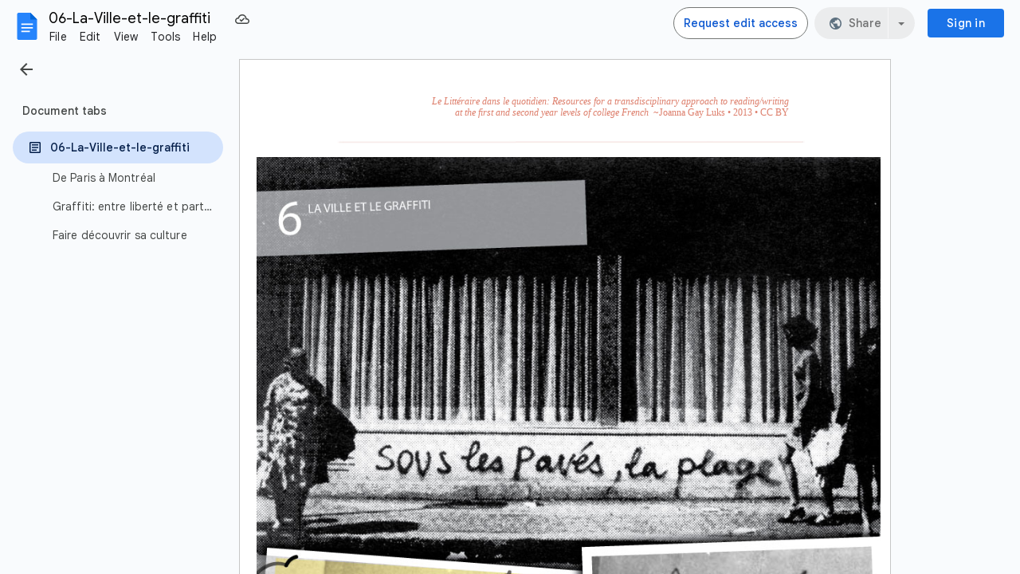

--- FILE ---
content_type: text/html; charset=utf-8
request_url: https://docs.google.com/document/d/11JFk7DFyR5NbYOEzv4ReynpOWK6qXF59Es2wKURikzE/edit
body_size: 101929
content:
<!DOCTYPE html><html lang="en"><head><script nonce="dF4BMGaItCkuR13csahLrg">window['ppConfig'] = {productName: '26981ed0d57bbad37e728ff58134270c', deleteIsEnforced:  false , sealIsEnforced:  false , heartbeatRate:  0.5 , periodicReportingRateMillis:  60000.0 , disableAllReporting:  false };(function(){'use strict';function k(a){var b=0;return function(){return b<a.length?{done:!1,value:a[b++]}:{done:!0}}}function l(a){var b=typeof Symbol!="undefined"&&Symbol.iterator&&a[Symbol.iterator];if(b)return b.call(a);if(typeof a.length=="number")return{next:k(a)};throw Error(String(a)+" is not an iterable or ArrayLike");}var m=typeof Object.defineProperties=="function"?Object.defineProperty:function(a,b,c){if(a==Array.prototype||a==Object.prototype)return a;a[b]=c.value;return a};
function n(a){a=["object"==typeof globalThis&&globalThis,a,"object"==typeof window&&window,"object"==typeof self&&self,"object"==typeof global&&global];for(var b=0;b<a.length;++b){var c=a[b];if(c&&c.Math==Math)return c}throw Error("Cannot find global object");}var p=n(this);function q(a,b){if(b)a:{var c=p;a=a.split(".");for(var d=0;d<a.length-1;d++){var e=a[d];if(!(e in c))break a;c=c[e]}a=a[a.length-1];d=c[a];b=b(d);b!=d&&b!=null&&m(c,a,{configurable:!0,writable:!0,value:b})}}
q("Object.is",function(a){return a?a:function(b,c){return b===c?b!==0||1/b===1/c:b!==b&&c!==c}});q("Array.prototype.includes",function(a){return a?a:function(b,c){var d=this;d instanceof String&&(d=String(d));var e=d.length;c=c||0;for(c<0&&(c=Math.max(c+e,0));c<e;c++){var f=d[c];if(f===b||Object.is(f,b))return!0}return!1}});
q("String.prototype.includes",function(a){return a?a:function(b,c){if(this==null)throw new TypeError("The 'this' value for String.prototype.includes must not be null or undefined");if(b instanceof RegExp)throw new TypeError("First argument to String.prototype.includes must not be a regular expression");return this.indexOf(b,c||0)!==-1}});function r(a,b,c){a("https://csp.withgoogle.com/csp/proto/"+encodeURIComponent(b),JSON.stringify(c))}function t(){var a;if((a=window.ppConfig)==null?0:a.disableAllReporting)return function(){};var b,c,d,e;return(e=(b=window)==null?void 0:(c=b.navigator)==null?void 0:(d=c.sendBeacon)==null?void 0:d.bind(navigator))!=null?e:u}function u(a,b){var c=new XMLHttpRequest;c.open("POST",a);c.send(b)}
function v(){var a=(w=Object.prototype)==null?void 0:w.__lookupGetter__("__proto__"),b=x,c=y;return function(){var d=a.call(this),e,f,g,h;r(c,b,{type:"ACCESS_GET",origin:(f=window.location.origin)!=null?f:"unknown",report:{className:(g=d==null?void 0:(e=d.constructor)==null?void 0:e.name)!=null?g:"unknown",stackTrace:(h=Error().stack)!=null?h:"unknown"}});return d}}
function z(){var a=(A=Object.prototype)==null?void 0:A.__lookupSetter__("__proto__"),b=x,c=y;return function(d){d=a.call(this,d);var e,f,g,h;r(c,b,{type:"ACCESS_SET",origin:(f=window.location.origin)!=null?f:"unknown",report:{className:(g=d==null?void 0:(e=d.constructor)==null?void 0:e.name)!=null?g:"unknown",stackTrace:(h=Error().stack)!=null?h:"unknown"}});return d}}function B(a,b){C(a.productName,b);setInterval(function(){C(a.productName,b)},a.periodicReportingRateMillis)}
var D="constructor __defineGetter__ __defineSetter__ hasOwnProperty __lookupGetter__ __lookupSetter__ isPrototypeOf propertyIsEnumerable toString valueOf __proto__ toLocaleString x_ngfn_x".split(" "),E=D.concat,F=navigator.userAgent.match(/Firefox\/([0-9]+)\./),G=(!F||F.length<2?0:Number(F[1])<75)?["toSource"]:[],H;if(G instanceof Array)H=G;else{for(var I=l(G),J,K=[];!(J=I.next()).done;)K.push(J.value);H=K}var L=E.call(D,H),M=[];
function C(a,b){for(var c=[],d=l(Object.getOwnPropertyNames(Object.prototype)),e=d.next();!e.done;e=d.next())e=e.value,L.includes(e)||M.includes(e)||c.push(e);e=Object.prototype;d=[];for(var f=0;f<c.length;f++){var g=c[f];d[f]={name:g,descriptor:Object.getOwnPropertyDescriptor(Object.prototype,g),type:typeof e[g]}}if(d.length!==0){c=l(d);for(e=c.next();!e.done;e=c.next())M.push(e.value.name);var h;r(b,a,{type:"SEAL",origin:(h=window.location.origin)!=null?h:"unknown",report:{blockers:d}})}};var N=Math.random(),O=t(),P=window.ppConfig;P&&(P.disableAllReporting||P.deleteIsEnforced&&P.sealIsEnforced||N<P.heartbeatRate&&r(O,P.productName,{origin:window.location.origin,type:"HEARTBEAT"}));var y=t(),Q=window.ppConfig;if(Q)if(Q.deleteIsEnforced)delete Object.prototype.__proto__;else if(!Q.disableAllReporting){var x=Q.productName;try{var w,A;Object.defineProperty(Object.prototype,"__proto__",{enumerable:!1,get:v(),set:z()})}catch(a){}}
(function(){var a=t(),b=window.ppConfig;b&&(b.sealIsEnforced?Object.seal(Object.prototype):b.disableAllReporting||(document.readyState!=="loading"?B(b,a):document.addEventListener("DOMContentLoaded",function(){B(b,a)})))})();}).call(this);
</script><meta http-equiv="content-type" content="text/html; charset=UTF-8"><script nonce="dF4BMGaItCkuR13csahLrg">var DOCS_timing={}; DOCS_timing['pls']=new Date().getTime();</script><meta property="og:title" content="06-La-Ville-et-le-graffiti"><meta property="og:type" content="article"><meta property="og:site_name" content="Google Docs"><meta property="og:url" content="https://docs.google.com/document/d/11JFk7DFyR5NbYOEzv4ReynpOWK6qXF59Es2wKURikzE/edit?usp=embed_facebook"><meta property="og:image" content="https://lh7-us.googleusercontent.com/docs/AHkbwyIcEjwXZDCu-pJqajQDq0pAZmZh8k4Tz3lLI_iiJpqL_2RmAdXRB4FbQzXQc6HuXWZRXWc6t7dYRCXW0OCgsHKMec4ftlhurg0dFl9CLNRCtfq2cck=w1200-h630-p"><meta property="og:image:width" content="1200"><meta property="og:image:height" content="630"><meta property="og:description" content="Lecture  Préparation Graffiti is a public form of expression, often combining image and text. As a written genre, aphorism plays a key role. Aphorism: “1. A tersely phrased statement of a truth or opinion.  2. A brief statement of a principle.” Source: http://grammar.about.com/od/ab/g/aphorism..."><meta name="google" content="notranslate"><meta name="viewport" content="width=device-width, user-scalable=no, initial-scale=1.0, minimum-scale=1.0, maximum-scale=1.0"><meta http-equiv="X-UA-Compatible" content="IE=edge;"><meta name="fragment" content="!"><meta name="referrer" content="strict-origin-when-cross-origin"><title>06-La-Ville-et-le-graffiti - Google Docs</title><link rel="shortcut icon" href="https://ssl.gstatic.com/docs/documents/images/kix-favicon-2023q4.ico"><link rel="chrome-webstore-item" href="https://chrome.google.com/webstore/detail/ghbmnnjooekpmoecnnnilnnbdlolhkhi"><link rel="chrome-webstore-item" href="https://chrome.google.com/webstore/detail/apdfllckaahabafndbhieahigkjlhalf"><link rel="manifest" href="/document/manifest.json" crossorigin="use-credentials"/><script nonce="dF4BMGaItCkuR13csahLrg">_docs_webfonts_fontFaces = null; _docs_webfonts_iframe_fontFaces = null;(function() {_docs_webfonts_createFontFaces = function(doc) {if (doc && doc.fonts) {var win = window; var fontFaceObject = {}; var docs_fontFaces_data = {"Times-400-normal":{"fontFamily":"docs-Times","sourceString":"local(\u0027Times LT Pro Roman\u0027), local(\u0027TimesLTPro-Roman\u0027), url(filesystem:https://docs.google.com/persistent/docs/fonts/Jqzt5TCISOWcBigN94oKFw.woff2), url(//fonts.gstatic.com/l/font?kit\u003dJqzt5TCISOWcBigN94oKFw\u0026skey\u003de66b135641f02eb9\u0026v\u003dv9)","weight":"400","style":"normal","subset":"*"},"Times-400-italic":{"fontFamily":"docs-Times","sourceString":"local(\u0027Times LT Pro Italic\u0027), local(\u0027TimesLTPro-Italic\u0027), url(filesystem:https://docs.google.com/persistent/docs/fonts/Jqzj5TCISOWcBhgK_Y0oFcXC.woff2), url(//fonts.gstatic.com/l/font?kit\u003dJqzj5TCISOWcBhgK_Y0oFcXC\u0026skey\u003db1331c26db242861\u0026v\u003dv9)","weight":"400","style":"italic","subset":"*"},"Times-700-normal":{"fontFamily":"docs-Times","sourceString":"local(\u0027Times LT Pro Bold\u0027), local(\u0027TimesLTPro-Bold\u0027), url(filesystem:https://docs.google.com/persistent/docs/fonts/Jqzg5TCISOWcBhC02KgHPc_KHQ.woff2), url(//fonts.gstatic.com/l/font?kit\u003dJqzg5TCISOWcBhC02KgHPc_KHQ\u0026skey\u003d15030bf8b2194d4d\u0026v\u003dv9)","weight":"700","style":"normal","subset":"*"},"Times-700-italic":{"fontFamily":"docs-Times","sourceString":"local(\u0027Times LT Pro Bold Italic\u0027), local(\u0027TimesLTPro-BoldItalic\u0027), url(filesystem:https://docs.google.com/persistent/docs/fonts/Jqzm5TCISOWcBhgKxTQHN8joHyme.woff2), url(//fonts.gstatic.com/l/font?kit\u003dJqzm5TCISOWcBhgKxTQHN8joHyme\u0026skey\u003d842d06378a3b5f18\u0026v\u003dv9)","weight":"700","style":"italic","subset":"*"},"Calibri-400-normal":{"fontFamily":"docs-Calibri","sourceString":"local(\u0027Calibri\u0027), url(filesystem:https://docs.google.com/persistent/docs/fonts/J7afnpV-BGlaFfdAtLMS7JNK.woff2), url(//fonts.gstatic.com/l/font?kit\u003dJ7afnpV-BGlaFfdAtLMS7JNK\u0026skey\u003da1029226f80653a8\u0026v\u003dv15)","weight":"400","style":"normal","subset":"*"},"Calibri-400-italic":{"fontFamily":"docs-Calibri","sourceString":"local(\u0027Calibri Italic\u0027), local(\u0027Calibri-Italic\u0027), url(filesystem:https://docs.google.com/persistent/docs/fonts/J7adnpV-BGlaFfdAhLQY67FIEjg.woff2), url(//fonts.gstatic.com/l/font?kit\u003dJ7adnpV-BGlaFfdAhLQY67FIEjg\u0026skey\u003d36a3d5758e0e2f58\u0026v\u003dv15)","weight":"400","style":"italic","subset":"*"},"Calibri-700-normal":{"fontFamily":"docs-Calibri","sourceString":"local(\u0027Calibri Bold\u0027), local(\u0027Calibri-Bold\u0027), url(filesystem:https://docs.google.com/persistent/docs/fonts/J7aanpV-BGlaFfdAjAo9zp5gGDAb.woff2), url(//fonts.gstatic.com/l/font?kit\u003dJ7aanpV-BGlaFfdAjAo9zp5gGDAb\u0026skey\u003dcd2dd6afe6bf0eb2\u0026v\u003dv15)","weight":"700","style":"normal","subset":"*"},"Calibri-700-italic":{"fontFamily":"docs-Calibri","sourceString":"local(\u0027Calibri Bold Italic\u0027), local(\u0027Calibri-BoldItalic\u0027), url(filesystem:https://docs.google.com/persistent/docs/fonts/J7aYnpV-BGlaFfdAhLQgUp5qHxIZrCE.woff2), url(//fonts.gstatic.com/l/font?kit\u003dJ7aYnpV-BGlaFfdAhLQgUp5qHxIZrCE\u0026skey\u003d8b00183e5f6700b6\u0026v\u003dv15)","weight":"700","style":"italic","subset":"*"},"Black Ops One-400-normal":{"fontFamily":"docs-Black Ops One","sourceString":"local(\u0027Black Ops One Regular\u0027), local(\u0027BlackOpsOne-Regular\u0027), url(filesystem:https://docs.google.com/persistent/docs/fonts/qWcsB6-ypo7xBdr6Xshe96H3WDnRsDkg.woff2), url(//fonts.gstatic.com/s/blackopsone/v21/qWcsB6-ypo7xBdr6Xshe96H3WDnRsDkg.woff2)","weight":"400","style":"normal","subset":"*"},"Crafty Girls-400-normal":{"fontFamily":"docs-Crafty Girls","sourceString":"local(\u0027Crafty Girls Regular\u0027), local(\u0027CraftyGirls-Regular\u0027), url(filesystem:https://docs.google.com/persistent/docs/fonts/va9B4kXI39VaDdlPJo8N_NvuRB39fFw.woff2), url(//fonts.gstatic.com/s/craftygirls/v16/va9B4kXI39VaDdlPJo8N_NvuRB39fFw.woff2)","weight":"400","style":"normal","subset":"*"},"Rock Salt-400-normal":{"fontFamily":"docs-Rock Salt","sourceString":"local(\u0027Rock Salt Regular\u0027), local(\u0027RockSalt-Regular\u0027), url(filesystem:https://docs.google.com/persistent/docs/fonts/MwQ0bhv11fWD6QsAVOZbtUk9hbE.woff2), url(//fonts.gstatic.com/s/rocksalt/v24/MwQ0bhv11fWD6QsAVOZbtUk9hbE.woff2)","weight":"400","style":"normal","subset":"*"},"Chewy-400-normal":{"fontFamily":"docs-Chewy","sourceString":"local(\u0027Chewy Regular\u0027), local(\u0027Chewy-Regular\u0027), url(filesystem:https://docs.google.com/persistent/docs/fonts/uK_94ruUb-k-wk50IDUfOg.woff2), url(//fonts.gstatic.com/s/chewy/v18/uK_94ruUb-k-wk50IDUfOg.woff2)","weight":"400","style":"normal","subset":"*"},"Shadows Into Light-400-normal":{"fontFamily":"docs-Shadows Into Light","sourceString":"local(\u0027Shadows Into Light\u0027), local(\u0027ShadowsIntoLight\u0027), url(filesystem:https://docs.google.com/persistent/docs/fonts/UqyNK9UOIntux_czAvDQx_ZcHqZXBNQDd8r-xzU.woff2), url(//fonts.gstatic.com/s/shadowsintolight/v22/UqyNK9UOIntux_czAvDQx_ZcHqZXBNQDd8r-xzU.woff2)","weight":"400","style":"normal","subset":"*"},"Coming Soon-400-normal":{"fontFamily":"docs-Coming Soon","sourceString":"local(\u0027Coming Soon Regular\u0027), local(\u0027ComingSoon-Regular\u0027), url(filesystem:https://docs.google.com/persistent/docs/fonts/qWcuB6mzpYL7AJ2VfdQR1u-XUj7zsg.woff2), url(//fonts.gstatic.com/s/comingsoon/v20/qWcuB6mzpYL7AJ2VfdQR1u-XUj7zsg.woff2)","weight":"400","style":"normal","subset":"*"},"Consolas-400-normal":{"fontFamily":"docs-Consolas","sourceString":"local(\u0027Consolas\u0027), url(filesystem:https://docs.google.com/persistent/docs/fonts/X7nm4bA-A_-9jbjWawa_zs7pGg.woff2), url(//fonts.gstatic.com/l/font?kit\u003dX7nm4bA-A_-9jbjWawa_zs7pGg\u0026skey\u003d3d1eb1871fcc58a1\u0026v\u003dv20)","weight":"400","style":"normal","subset":"*"},"Consolas-400-italic":{"fontFamily":"docs-Consolas","sourceString":"local(\u0027Consolas Italic\u0027), local(\u0027Consolas-Italic\u0027), url(filesystem:https://docs.google.com/persistent/docs/fonts/X7ng4bA-A_-9jbjWaza4xMnLGADx.woff2), url(//fonts.gstatic.com/l/font?kit\u003dX7ng4bA-A_-9jbjWaza4xMnLGADx\u0026skey\u003dd73e5153b8ba4d5d\u0026v\u003dv20)","weight":"400","style":"italic","subset":"*"},"Consolas-700-normal":{"fontFamily":"docs-Consolas","sourceString":"local(\u0027Consolas Bold\u0027), local(\u0027Consolas-Bold\u0027), url(filesystem:https://docs.google.com/persistent/docs/fonts/X7nh4bA-A_-9jbjWaz4G4ezkMAr57w.woff2), url(//fonts.gstatic.com/l/font?kit\u003dX7nh4bA-A_-9jbjWaz4G4ezkMAr57w\u0026skey\u003ded6f0b47e729851b\u0026v\u003dv20)","weight":"700","style":"normal","subset":"*"},"Consolas-700-italic":{"fontFamily":"docs-Consolas","sourceString":"local(\u0027Consolas Bold Italic\u0027), local(\u0027Consolas-BoldItalic\u0027), url(filesystem:https://docs.google.com/persistent/docs/fonts/X7nj4bA-A_-9jbjWaza4_HDkOg3b7XZz.woff2), url(//fonts.gstatic.com/l/font?kit\u003dX7nj4bA-A_-9jbjWaza4_HDkOg3b7XZz\u0026skey\u003d3c4cabe88fda4b36\u0026v\u003dv20)","weight":"700","style":"italic","subset":"*"}}; for (var identifierString in docs_fontFaces_data) {var fontFace = new win.FontFace( docs_fontFaces_data[identifierString]['fontFamily'], docs_fontFaces_data[identifierString]['sourceString'],{'style': docs_fontFaces_data[identifierString]['style'], 'weight': docs_fontFaces_data[identifierString]['weight']}); fontFace.load().then(function(loadedFontFace) {doc.fonts.add(loadedFontFace);}); fontFaceObject[identifierString] = fontFace;}return fontFaceObject;}return null;}; _docs_webfonts_fontFaces = _docs_webfonts_createFontFaces(document);})();DOCS_timing['wpid']=new Date().getTime();</script><style nonce="H6dPB_2hkUtY8MqCyEOaeg">.gb_yb{font:13px/27px Roboto,Arial,sans-serif;z-index:986}@-webkit-keyframes gb__a{0%{opacity:0}50%{opacity:1}}@keyframes gb__a{0%{opacity:0}50%{opacity:1}}a.gb_Ra{border:none;color:#4285f4;cursor:default;font-weight:bold;outline:none;position:relative;text-align:center;text-decoration:none;text-transform:uppercase;white-space:nowrap;-webkit-user-select:none;user-select:none}a.gb_Ra:hover::after,a.gb_Ra:focus::after{background-color:rgba(0,0,0,.12);content:"";height:100%;left:0;position:absolute;top:0;width:100%}a.gb_Ra:hover,a.gb_Ra:focus{text-decoration:none}a.gb_Ra:active{background-color:rgba(153,153,153,.4);text-decoration:none}a.gb_Sa{background-color:#4285f4;color:#fff}a.gb_Sa:active{background-color:#0043b2}.gb_Ta{box-shadow:0 1px 1px rgba(0,0,0,.16)}.gb_Ra,.gb_Sa,.gb_Ua,.gb_Va{display:inline-block;line-height:28px;padding:0 12px;border-radius:2px}.gb_Ua,.gb_Va{background:#f8f8f8;border:1px solid #c6c6c6}.gb_Ua,#gb a.gb_Ua.gb_Ua,.gb_Va,#gb a.gb_Va{color:#666;cursor:default;text-decoration:none}.gb_Va{border:1px solid #4285f4;font-weight:bold;outline:none;background:-webkit-gradient(linear,left top,left bottom,from(#4387fd),to(#4683ea));background:-webkit-linear-gradient(top,#4387fd,#4683ea);background:linear-gradient(to bottom,#4387fd,#4683ea)}#gb a.gb_Va{color:#fff}.gb_Va:hover{box-shadow:0 1px 0 rgba(0,0,0,.15)}.gb_Va:active{box-shadow:inset 0 2px 0 rgba(0,0,0,.15);background:-webkit-gradient(linear,left top,left bottom,from(#3c7ae4),to(#3f76d3));background:-webkit-linear-gradient(top,#3c7ae4,#3f76d3);background:linear-gradient(to bottom,#3c7ae4,#3f76d3)}#gb .gb_Wa{background:#ffffff;border:1px solid #dadce0;color:#1a73e8;display:inline-block;text-decoration:none}#gb .gb_Wa:hover{background:#f8fbff;border-color:#dadce0;color:#174ea6}#gb .gb_Wa:focus{background:#f4f8ff;color:#174ea6;outline:1px solid #174ea6}#gb .gb_Wa:active,#gb .gb_Wa:focus:active{background:#ecf3fe;color:#174ea6}#gb .gb_Wa.gb_H{background:transparent;border:1px solid #5f6368;color:#8ab4f8;text-decoration:none}#gb .gb_Wa.gb_H:hover{background:rgba(255,255,255,.04);color:#e8eaed}#gb .gb_Wa.gb_H:focus{background:rgba(232,234,237,.12);color:#e8eaed;outline:1px solid #e8eaed}#gb .gb_Wa.gb_H:active,#gb .gb_Wa.gb_H:focus:active{background:rgba(232,234,237,.1);color:#e8eaed}.gb_vd{display:inline-block;padding:4px 4px 4px 4px;vertical-align:middle}.gb_wd .gb_R{bottom:-3px;right:-5px}.gb_vd:first-child,#gbsfw:first-child+.gb_vd{padding-left:0}.gb_D{position:relative}.gb_B{display:inline-block;outline:none;vertical-align:middle;border-radius:2px;box-sizing:border-box;height:40px;width:40px}.gb_B,#gb#gb a.gb_B{cursor:pointer;text-decoration:none}.gb_B,a.gb_B{color:#000}.gb_xd,.gb_yd{border-color:transparent;border-bottom-color:#fff;border-style:dashed dashed solid;border-width:0 8.5px 8.5px;display:none;position:absolute;left:6.5px;top:37px;z-index:1;height:0;width:0;-webkit-animation:gb__a .2s;animation:gb__a .2s}.gb_yd{border-bottom-color:#ccc;border-bottom-color:rgba(0,0,0,.2);top:32px}x:-o-prefocus,div.gb_yd{border-bottom-color:#ccc}.gb_ma{background:#fff;border:1px solid #ccc;border-color:rgba(0,0,0,.2);color:#000;box-shadow:0 2px 10px rgba(0,0,0,.2);display:none;outline:none;overflow:hidden;position:absolute;right:8px;top:62px;-webkit-animation:gb__a .2s;animation:gb__a .2s;border-radius:2px;-webkit-user-select:text;user-select:text}.gb_vd.gb_5a .gb_xd,.gb_vd.gb_5a .gb_yd,.gb_vd.gb_5a .gb_ma,.gb_5a.gb_ma{display:block}.gb_vd.gb_5a.gb_zd .gb_xd,.gb_vd.gb_5a.gb_zd .gb_yd{display:none}.gb_Ad{position:absolute;right:8px;top:62px;z-index:-1}.gb_pb .gb_xd,.gb_pb .gb_yd,.gb_pb .gb_ma{margin-top:-10px}.gb_vd:first-child,#gbsfw:first-child+.gb_vd{padding-left:4px}.gb_Ha.gb_Bd .gb_vd:first-child{padding-left:0}.gb_Cd{position:relative}.gb_id .gb_Cd,.gb_Dd .gb_Cd{float:right}.gb_B{padding:8px;cursor:pointer}.gb_B::after{content:"";position:absolute;top:-4px;bottom:-4px;left:-4px;right:-4px}.gb_Ha .gb_Ed:not(.gb_Ra):focus img{background-color:rgba(0,0,0,.2);outline:none;border-radius:50%}.gb_Fd button svg,.gb_B{border-radius:50%}.gb_Fd button:focus:not(:focus-visible) svg,.gb_Fd button:hover svg,.gb_Fd button:active svg,.gb_B:focus:not(:focus-visible),.gb_B:hover,.gb_B:active,.gb_B[aria-expanded=true]{outline:none}.gb_2c .gb_Fd.gb_Hd button:focus-visible svg,.gb_Fd button:focus-visible svg,.gb_B:focus-visible{outline:1px solid #202124}.gb_2c .gb_Fd button:focus-visible svg,.gb_2c .gb_B:focus-visible{outline:1px solid #f1f3f4}@media (forced-colors:active){.gb_2c .gb_Fd.gb_Hd button:focus-visible svg,.gb_Fd button:focus-visible svg,.gb_2c .gb_Fd button:focus-visible svg{outline:1px solid currentcolor}}.gb_2c .gb_Fd.gb_Hd button:focus svg,.gb_2c .gb_Fd.gb_Hd button:focus:hover svg,.gb_Fd button:focus svg,.gb_Fd button:focus:hover svg,.gb_B:focus,.gb_B:focus:hover{background-color:rgba(60,64,67,.1)}.gb_2c .gb_Fd.gb_Hd button:active svg,.gb_Fd button:active svg,.gb_B:active{background-color:rgba(60,64,67,.12)}.gb_2c .gb_Fd.gb_Hd button:hover svg,.gb_Fd button:hover svg,.gb_B:hover{background-color:rgba(60,64,67,.08)}.gb_Xa .gb_B.gb_0a:hover{background-color:transparent}.gb_B[aria-expanded=true],.gb_B:hover[aria-expanded=true]{background-color:rgba(95,99,104,.24)}.gb_B[aria-expanded=true] .gb_F{fill:#5f6368;opacity:1}.gb_2c .gb_Fd button:hover svg,.gb_2c .gb_B:hover{background-color:rgba(232,234,237,.08)}.gb_2c .gb_Fd button:focus svg,.gb_2c .gb_Fd button:focus:hover svg,.gb_2c .gb_B:focus,.gb_2c .gb_B:focus:hover{background-color:rgba(232,234,237,.1)}.gb_2c .gb_Fd button:active svg,.gb_2c .gb_B:active{background-color:rgba(232,234,237,.12)}.gb_2c .gb_B[aria-expanded=true],.gb_2c .gb_B:hover[aria-expanded=true]{background-color:rgba(255,255,255,.12)}.gb_2c .gb_B[aria-expanded=true] .gb_F{fill:#ffffff;opacity:1}.gb_vd{padding:4px}.gb_Ha.gb_Bd .gb_vd{padding:4px 2px}.gb_Ha.gb_Bd .gb_z.gb_vd{padding-left:6px}.gb_ma{z-index:991;line-height:normal}.gb_ma.gb_Id{left:0;right:auto}@media (max-width:350px){.gb_ma.gb_Id{left:0}}.gb_Jd .gb_ma{top:56px}.gb_S{display:none!important}.gb_jb{visibility:hidden}.gb_J .gb_B{background-position:-64px -29px;opacity:.55}.gb_la .gb_J .gb_B{background-position:-64px -29px}.gb_2 .gb_J .gb_B{background-position:-29px -29px;opacity:1}.gb_J .gb_B,.gb_J .gb_B:hover,.gb_J .gb_B:focus{opacity:1}.gb_L{display:none}@media screen and (max-width:319px){.gb_Kd:not(.gb_Ld) .gb_J{display:none;visibility:hidden}}.gb_R{display:none}.gb_pd{font-family:Google Sans,Roboto,Helvetica,Arial,sans-serif;font-size:20px;font-weight:400;letter-spacing:.25px;line-height:48px;margin-bottom:2px;opacity:1;overflow:hidden;padding-left:16px;position:relative;text-overflow:ellipsis;vertical-align:middle;top:2px;white-space:nowrap;-webkit-box-flex:1;-webkit-flex:1 1 auto;flex:1 1 auto}.gb_pd.gb_qd{color:#3c4043}.gb_Ha.gb_9a .gb_pd{margin-bottom:0}.gb_rd.gb_sd .gb_pd{padding-left:4px}.gb_Ha.gb_9a .gb_td{position:relative;top:-2px}.gb_ud{display:none}.gb_Ha{color:black;min-width:160px;position:relative;-webkit-transition:box-shadow .25s;transition:box-shadow .25s}.gb_Ha.gb_ad{min-width:120px}.gb_Ha.gb_Rd .gb_Sd{display:none}.gb_Ha.gb_Rd .gb_Kd{height:56px}header.gb_Ha{display:block}.gb_Ha svg{fill:currentColor}.gb_Td{position:fixed;top:0;width:100%}.gb_Ud{box-shadow:0 4px 5px 0 rgba(0,0,0,.14),0 1px 10px 0 rgba(0,0,0,.12),0 2px 4px -1px rgba(0,0,0,.2)}.gb_Vd{height:64px}.gb_Kd{box-sizing:border-box;position:relative;width:100%;display:-webkit-box;display:-webkit-flex;display:flex;-webkit-box-pack:justify;-webkit-justify-content:space-between;justify-content:space-between;min-width:-webkit-min-content;min-width:min-content}.gb_Ha:not(.gb_9a) .gb_Kd{padding:8px}.gb_Ha.gb_Xd .gb_Kd{-webkit-box-flex:1;-webkit-flex:1 0 auto;flex:1 0 auto}.gb_Ha .gb_Kd.gb_Ld.gb_Zd{min-width:0}.gb_Ha.gb_9a .gb_Kd{padding:4px;padding-left:8px;min-width:0}.gb_Sd{height:48px;vertical-align:middle;white-space:nowrap;-webkit-box-align:center;-webkit-align-items:center;align-items:center;display:-webkit-box;display:-webkit-flex;display:flex;-webkit-user-select:none;user-select:none}.gb_0d>.gb_Sd{display:table-cell;width:100%}.gb_rd{padding-right:30px;box-sizing:border-box;-webkit-box-flex:1;-webkit-flex:1 0 auto;flex:1 0 auto}.gb_Ha.gb_9a .gb_rd{padding-right:14px}.gb_1d{-webkit-box-flex:1;-webkit-flex:1 1 100%;flex:1 1 100%}.gb_1d>:only-child{display:inline-block}.gb_2d.gb_jd{padding-left:4px}.gb_2d.gb_3d,.gb_Ha.gb_Xd .gb_2d,.gb_Ha.gb_9a:not(.gb_Dd) .gb_2d{padding-left:0}.gb_Ha.gb_9a .gb_2d.gb_3d{padding-right:0}.gb_Ha.gb_9a .gb_2d.gb_3d .gb_Xa{margin-left:10px}.gb_jd{display:inline}.gb_Ha.gb_dd .gb_2d.gb_4d,.gb_Ha.gb_Dd .gb_2d.gb_4d{padding-left:2px}.gb_pd{display:inline-block}.gb_2d{box-sizing:border-box;height:48px;line-height:normal;padding:0 4px;padding-left:30px;-webkit-box-flex:0;-webkit-flex:0 0 auto;flex:0 0 auto;-webkit-box-pack:end;-webkit-justify-content:flex-end;justify-content:flex-end}.gb_Dd{height:48px}.gb_Ha.gb_Dd{min-width:auto}.gb_Dd .gb_2d{float:right;padding-left:32px}.gb_Dd .gb_2d.gb_5d{padding-left:0}.gb_6d{font-size:14px;max-width:200px;overflow:hidden;padding:0 12px;text-overflow:ellipsis;white-space:nowrap;-webkit-user-select:text;user-select:text}.gb_Nd{-webkit-transition:background-color .4s;transition:background-color .4s}.gb_9d{color:black}.gb_2c{color:white}.gb_Ha a,.gb_6c a{color:inherit}.gb_ca{color:rgba(0,0,0,.87)}.gb_Ha svg,.gb_6c svg,.gb_rd .gb_Qd,.gb_id .gb_Qd{color:#5f6368;opacity:1}.gb_2c svg,.gb_6c.gb_bd svg{color:rgba(255,255,255,.87)}.gb_2c .gb_rd .gb_Qd,.gb_2c .gb_rd .gb_1c,.gb_2c .gb_rd .gb_td,.gb_6c.gb_bd .gb_Qd{color:rgba(255,255,255,.87)}.gb_2c .gb_rd .gb_0c:not(.gb_ae){opacity:.87}.gb_qd{color:inherit;opacity:1;text-rendering:optimizeLegibility;-webkit-font-smoothing:antialiased;-moz-osx-font-smoothing:grayscale}.gb_2c .gb_qd,.gb_9d .gb_qd{opacity:1}.gb_7d{position:relative}.gb_M{font-family:arial,sans-serif;line-height:normal;padding-right:15px}a.gb_Z,span.gb_Z{color:rgba(0,0,0,.87);text-decoration:none}.gb_2c a.gb_Z,.gb_2c span.gb_Z{color:white}a.gb_Z:focus{outline-offset:2px}a.gb_Z:hover{text-decoration:underline}.gb_0{display:inline-block;padding-left:15px}.gb_0 .gb_Z{display:inline-block;line-height:24px;vertical-align:middle}.gb_Od{font-family:Google Sans,Roboto,Helvetica,Arial,sans-serif;font-weight:500;font-size:14px;letter-spacing:.25px;line-height:16px;margin-left:10px;margin-right:8px;min-width:96px;padding:9px 23px;text-align:center;vertical-align:middle;border-radius:4px;box-sizing:border-box}.gb_Ha.gb_Dd .gb_Od{margin-left:8px}#gb a.gb_Va.gb_Od{cursor:pointer}.gb_Va.gb_Od:hover{background:#1b66c9;box-shadow:0 1px 3px 1px rgba(66,64,67,.15),0 1px 2px 0 rgba(60,64,67,.3)}.gb_Va.gb_Od:focus,.gb_Va.gb_Od:hover:focus{background:#1c5fba;box-shadow:0 1px 3px 1px rgba(66,64,67,.15),0 1px 2px 0 rgba(60,64,67,.3)}.gb_Va.gb_Od:active{background:#1b63c1;box-shadow:0 1px 3px 1px rgba(66,64,67,.15),0 1px 2px 0 rgba(60,64,67,.3)}.gb_Od{background:#1a73e8;border:1px solid transparent}.gb_Ha.gb_9a .gb_Od{padding:9px 15px;min-width:80px}.gb_8d{text-align:left}#gb .gb_2c a.gb_Od:not(.gb_H),#gb.gb_2c a.gb_Od{background:#fff;border-color:#dadce0;box-shadow:none;color:#1a73e8}#gb a.gb_Va.gb_H.gb_Od{background:#8ab4f8;border:1px solid transparent;box-shadow:none;color:#202124}#gb .gb_2c a.gb_Od:hover:not(.gb_H),#gb.gb_2c a.gb_Od:hover{background:#f8fbff;border-color:#cce0fc}#gb a.gb_Va.gb_H.gb_Od:hover{background:#93baf9;border-color:transparent;box-shadow:0 1px 3px 1px rgba(0,0,0,.15),0 1px 2px rgba(0,0,0,.3)}#gb .gb_2c a.gb_Od:focus:not(.gb_H),#gb .gb_2c a.gb_Od:focus:hover:not(.gb_H),#gb.gb_2c a.gb_Od:focus:not(.gb_H),#gb.gb_2c a.gb_Od:focus:hover:not(.gb_H){background:#f4f8ff;outline:1px solid #c9ddfc}#gb a.gb_Va.gb_H.gb_Od:focus,#gb a.gb_Va.gb_H.gb_Od:focus:hover{background:#a6c6fa;border-color:transparent;box-shadow:none}#gb .gb_2c a.gb_Od:active:not(.gb_H),#gb.gb_2c a.gb_Od:active{background:#ecf3fe}#gb a.gb_Va.gb_H.gb_Od:active{background:#a1c3f9;box-shadow:0 1px 2px rgba(60,64,67,.3),0 2px 6px 2px rgba(60,64,67,.15)}.gb_K{display:none}@media screen and (max-width:319px){.gb_Kd .gb_J{display:none;visibility:hidden}}.gb_Xa{background-color:rgba(255,255,255,.88);border:1px solid #dadce0;box-sizing:border-box;cursor:pointer;display:inline-block;max-height:48px;overflow:hidden;outline:none;padding:0;vertical-align:middle;width:134px;border-radius:8px}.gb_Xa.gb_H{background-color:transparent;border:1px solid #5f6368}.gb_4a{display:inherit}.gb_Xa.gb_H .gb_4a{background:#ffffff;border-radius:4px;display:inline-block;left:8px;margin-right:5px;position:relative;padding:3px;top:-1px}.gb_Xa:hover{border:1px solid #d2e3fc;background-color:rgba(248,250,255,.88)}.gb_Xa.gb_H:hover{background-color:rgba(241,243,244,.04);border:1px solid #5f6368}.gb_Xa:focus-visible,.gb_Xa:focus{background-color:rgb(255,255,255);outline:1px solid #202124;box-shadow:0 1px 2px 0 rgba(60,64,67,.3),0 1px 3px 1px rgba(60,64,67,.15)}.gb_Xa.gb_H:focus-visible,.gb_Xa.gb_H:focus{background-color:rgba(241,243,244,.12);outline:1px solid #f1f3f4;box-shadow:0 1px 3px 1px rgba(0,0,0,.15),0 1px 2px 0 rgba(0,0,0,.3)}.gb_Xa.gb_H:active,.gb_Xa.gb_5a.gb_H:focus{background-color:rgba(241,243,244,.1);border:1px solid #5f6368}.gb_6a{display:inline-block;padding-bottom:2px;padding-left:7px;padding-top:2px;text-align:center;vertical-align:middle}.gb_6a{line-height:32px;width:78px}.gb_Xa.gb_H .gb_6a{line-height:26px;margin-left:0;padding-bottom:0;padding-left:0;padding-top:0;width:72px}.gb_6a.gb_7a{background-color:#f1f3f4;border-radius:4px;margin-left:8px;padding-left:0;line-height:30px}.gb_6a.gb_7a .gb_8a{vertical-align:middle}.gb_Ha:not(.gb_9a) .gb_Xa{margin-left:10px;margin-right:4px}.gb_ab{max-height:32px;width:78px}.gb_Xa.gb_H .gb_ab{max-height:26px;width:72px}.gb_Q{background-size:32px 32px;border:0;border-radius:50%;display:block;margin:0px;position:relative;height:32px;width:32px;z-index:0}.gb_kb{background-color:#e8f0fe;border:1px solid rgba(32,33,36,.08);position:relative}.gb_kb.gb_Q{height:30px;width:30px}.gb_kb.gb_Q:hover,.gb_kb.gb_Q:active{box-shadow:none}.gb_lb{background:#fff;border:none;border-radius:50%;bottom:2px;box-shadow:0px 1px 2px 0px rgba(60,64,67,0.3),0px 1px 3px 1px rgba(60,64,67,0.15);height:14px;margin:2px;position:absolute;right:0;width:14px;line-height:normal;z-index:1}.gb_mb{color:#1f71e7;font:400 22px/32px Google Sans,Roboto,Helvetica,Arial,sans-serif;text-align:center;text-transform:uppercase}@media (-webkit-min-device-pixel-ratio:1.25),(min-device-pixel-ratio:1.25),(min-resolution:1.25dppx){.gb_Q::before,.gb_nb::before{display:inline-block;-webkit-transform:scale(.5);transform:scale(.5);-webkit-transform-origin:left 0;transform-origin:left 0}.gb_4 .gb_nb::before{-webkit-transform:scale(scale(.416666667));transform:scale(scale(.416666667))}}.gb_Q:hover,.gb_Q:focus{box-shadow:0 1px 0 rgba(0,0,0,.15)}.gb_Q:active{box-shadow:inset 0 2px 0 rgba(0,0,0,.15)}.gb_Q:active::after{background:rgba(0,0,0,.1);border-radius:50%;content:"";display:block;height:100%}.gb_ob{cursor:pointer;line-height:40px;min-width:30px;opacity:.75;overflow:hidden;vertical-align:middle;text-overflow:ellipsis}.gb_B.gb_ob{width:auto}.gb_ob:hover,.gb_ob:focus{opacity:.85}.gb_pb .gb_ob,.gb_pb .gb_qb{line-height:26px}#gb#gb.gb_pb a.gb_ob,.gb_pb .gb_qb{font-size:11px;height:auto}.gb_rb{border-top:4px solid #000;border-left:4px dashed transparent;border-right:4px dashed transparent;display:inline-block;margin-left:6px;opacity:.75;vertical-align:middle}.gb_0a:hover .gb_rb{opacity:.85}.gb_Xa>.gb_z{padding:3px 3px 3px 4px}.gb_sb.gb_jb{color:#fff}.gb_2 .gb_ob,.gb_2 .gb_rb{opacity:1}#gb#gb.gb_2.gb_2 a.gb_ob,#gb#gb .gb_2.gb_2 a.gb_ob{color:#fff}.gb_2.gb_2 .gb_rb{border-top-color:#fff;opacity:1}.gb_la .gb_Q:hover,.gb_2 .gb_Q:hover,.gb_la .gb_Q:focus,.gb_2 .gb_Q:focus{box-shadow:0 1px 0 rgba(0,0,0,0.15),0 1px 2px rgba(0,0,0,0.2)}.gb_tb .gb_z,.gb_ub .gb_z{position:absolute;right:1px}.gb_z.gb_1,.gb_vb.gb_1,.gb_0a.gb_1{-webkit-box-flex:0;-webkit-flex:0 1 auto;flex:0 1 auto}.gb_wb.gb_xb .gb_ob{width:30px!important}.gb_P{height:40px;position:absolute;right:-5px;top:-5px;width:40px}.gb_yb .gb_P,.gb_zb .gb_P{right:0;top:0}.gb_z .gb_B{padding:4px}.gb_T{display:none}sentinel{}</style><script nonce="dF4BMGaItCkuR13csahLrg">DOCS_timing['ojls']=new Date().getTime();</script><script nonce="dF4BMGaItCkuR13csahLrg">;this.gbar_={CONFIG:[[[0,"www.gstatic.com","og.qtm.en_US.IMIUxAMdFgo.2019.O","com","en","25",0,[4,2,"","","","854989827","0"],null,"f_1tac2cDOKW-LYPpc-i0Aw",null,0,"og.qtm.xaa9DoYHOfE.L.W.O","AA2YrTsb61ciErVBOM0L5e9vpbv2OMi9UQ","AA2YrTuU828GVrKPauzuvxVHkdTZvT50Zw","",2,1,200,"USA",null,null,"25","25",1,null,null,72175901,null,0,0],null,[1,0.1000000014901161,2,1],null,[0,0,0,null,"","","","",0,0,null,""],[0,0,"",1,0,0,0,0,0,0,null,0,0,null,0,0,null,null,0,0,0,"","","","","","",null,0,0,0,0,0,null,null,null,"rgba(32,33,36,1)","rgba(255,255,255,1)",0,0,0,null,null,null,0],null,null,["1","gci_91f30755d6a6b787dcc2a4062e6e9824.js","googleapis.client:gapi.iframes","","en"],null,null,null,null,["m;/_/scs/abc-static/_/js/k=gapi.gapi.en.FZb77tO2YW4.O/d=1/rs=AHpOoo8lqavmo6ayfVxZovyDiP6g3TOVSQ/m=__features__","https://apis.google.com","","","","",null,1,"es_plusone_gc_20251208.0_p0","en",null,0],[0.009999999776482582,"com","25",[null,"","0",null,1,5184000,null,null,"",null,null,null,null,null,0,null,0,null,1,0,0,0,null,null,0,0,null,0,0,0,0,0],null,null,null,0],[1,null,null,40400,25,"USA","en","854989827.0",8,null,0,0,null,null,null,null,"3700332,3700949,116221149,116221152",null,null,null,"f_1tac2cDOKW-LYPpc-i0Aw",0,0,0,null,2,5,"nn",79,0,0,null,null,1,72175901,0,0],[[null,null,null,"https://www.gstatic.com/og/_/js/k=og.qtm.en_US.IMIUxAMdFgo.2019.O/rt=j/m=qabr,q_dnp,qcwid,qapid,qads,q_dg/exm=qaaw,qadd,qaid,qein,qhaw,qhba,qhbr,qhch,qhga,qhid,qhin/d=1/ed=1/rs=AA2YrTsb61ciErVBOM0L5e9vpbv2OMi9UQ"],[null,null,null,"https://www.gstatic.com/og/_/ss/k=og.qtm.xaa9DoYHOfE.L.W.O/m=qcwid/excm=qaaw,qadd,qaid,qein,qhaw,qhba,qhbr,qhch,qhga,qhid,qhin/d=1/ed=1/ct=zgms/rs=AA2YrTuU828GVrKPauzuvxVHkdTZvT50Zw"]],null,null,null,[[[null,null,[null,null,null,"https://ogs.google.com/widget/callout?dc=1"],null,280,420,47,55,0,null,0,null,null,8000,null,71,4,null,null,null,null,null,null,null,null,76,null,null,null,107,108,109,"",null,null,null,null,null,null,null,null,null,null,null,null,null,null,null,null,null,null,null,null,0]],null,null,"25","25",1,0,null,"en",0,null,0,0,0,[null,"",null,null,null,0,null,0,0,"","","","https://ogads-pa.clients6.google.com",0,0,0,"","",0,0,null,86400,null,0,null,null,0,null,0,0,"8559284470",3,0,0,0],0,null,null,null,0,0,"",0]]],};this.gbar_=this.gbar_||{};(function(_){var window=this;
try{
_._F_toggles_initialize=function(a){(typeof globalThis!=="undefined"?globalThis:typeof self!=="undefined"?self:this)._F_toggles_gbar_=a||[]};(0,_._F_toggles_initialize)([]);
/*

 Copyright The Closure Library Authors.
 SPDX-License-Identifier: Apache-2.0
*/
var ja,pa,qa,ua,wa,xa,Fa,Ga,Za,bb,db,ib,eb,kb,qb,Db,Eb,Fb,Gb;_.aa=function(a,b){if(Error.captureStackTrace)Error.captureStackTrace(this,_.aa);else{const c=Error().stack;c&&(this.stack=c)}a&&(this.message=String(a));b!==void 0&&(this.cause=b)};_.ba=function(a){a.Ck=!0;return a};_.ia=function(a){var b=a;if(da(b)){if(!/^\s*(?:-?[1-9]\d*|0)?\s*$/.test(b))throw Error(String(b));}else if(ea(b)&&!Number.isSafeInteger(b))throw Error(String(b));return fa?BigInt(a):a=ha(a)?a?"1":"0":da(a)?a.trim()||"0":String(a)};
ja=function(a,b){if(a.length>b.length)return!1;if(a.length<b.length||a===b)return!0;for(let c=0;c<a.length;c++){const d=a[c],e=b[c];if(d>e)return!1;if(d<e)return!0}};_.ka=function(a){_.t.setTimeout(()=>{throw a;},0)};_.ma=function(){return _.la().toLowerCase().indexOf("webkit")!=-1};_.la=function(){var a=_.t.navigator;return a&&(a=a.userAgent)?a:""};pa=function(a){if(!na||!oa)return!1;for(let b=0;b<oa.brands.length;b++){const {brand:c}=oa.brands[b];if(c&&c.indexOf(a)!=-1)return!0}return!1};
_.u=function(a){return _.la().indexOf(a)!=-1};qa=function(){return na?!!oa&&oa.brands.length>0:!1};_.ra=function(){return qa()?!1:_.u("Opera")};_.sa=function(){return qa()?!1:_.u("Trident")||_.u("MSIE")};_.ta=function(){return _.u("Firefox")||_.u("FxiOS")};_.va=function(){return _.u("Safari")&&!(ua()||(qa()?0:_.u("Coast"))||_.ra()||(qa()?0:_.u("Edge"))||(qa()?pa("Microsoft Edge"):_.u("Edg/"))||(qa()?pa("Opera"):_.u("OPR"))||_.ta()||_.u("Silk")||_.u("Android"))};
ua=function(){return qa()?pa("Chromium"):(_.u("Chrome")||_.u("CriOS"))&&!(qa()?0:_.u("Edge"))||_.u("Silk")};wa=function(){return na?!!oa&&!!oa.platform:!1};xa=function(){return _.u("iPhone")&&!_.u("iPod")&&!_.u("iPad")};_.ya=function(){return xa()||_.u("iPad")||_.u("iPod")};_.za=function(){return wa()?oa.platform==="macOS":_.u("Macintosh")};_.Ba=function(a,b){return _.Aa(a,b)>=0};_.Ca=function(a,b=!1){return b&&Symbol.for&&a?Symbol.for(a):a!=null?Symbol(a):Symbol()};
_.Ea=function(a,b){return b===void 0?a.j!==Da&&!!(2&(a.ha[_.v]|0)):!!(2&b)&&a.j!==Da};Fa=function(a){return a};Ga=function(a,b){a.__closure__error__context__984382||(a.__closure__error__context__984382={});a.__closure__error__context__984382.severity=b};_.Ha=function(a){a=Error(a);Ga(a,"warning");return a};_.Ja=function(a,b){if(a!=null){var c;var d=(c=Ia)!=null?c:Ia={};c=d[a]||0;c>=b||(d[a]=c+1,a=Error(),Ga(a,"incident"),_.ka(a))}};
_.La=function(a){if(typeof a!=="boolean")throw Error("k`"+_.Ka(a)+"`"+a);return a};_.Ma=function(a){if(a==null||typeof a==="boolean")return a;if(typeof a==="number")return!!a};_.Oa=function(a){if(!(0,_.Na)(a))throw _.Ha("enum");return a|0};_.Pa=function(a){if(typeof a!=="number")throw _.Ha("int32");if(!(0,_.Na)(a))throw _.Ha("int32");return a|0};_.Qa=function(a){if(a!=null&&typeof a!=="string")throw Error();return a};_.Ra=function(a){return a==null||typeof a==="string"?a:void 0};
_.Ua=function(a,b,c){if(a!=null&&a[_.Sa]===_.Ta)return a;if(Array.isArray(a)){var d=a[_.v]|0;c=d|c&32|c&2;c!==d&&(a[_.v]=c);return new b(a)}};_.Xa=function(a){const b=_.Va(_.Wa);return b?a[b]:void 0};Za=function(a,b){b<100||_.Ja(Ya,1)};
bb=function(a,b,c,d){const e=d!==void 0;d=!!d;var f=_.Va(_.Wa),g;!e&&f&&(g=a[f])&&g.Ad(Za);f=[];var h=a.length;let k;g=4294967295;let l=!1;const m=!!(b&64),p=m?b&128?0:-1:void 0;if(!(b&1||(k=h&&a[h-1],k!=null&&typeof k==="object"&&k.constructor===Object?(h--,g=h):k=void 0,!m||b&128||e))){l=!0;var r;g=((r=$a)!=null?r:Fa)(g-p,p,a,k,void 0)+p}b=void 0;for(r=0;r<h;r++){let w=a[r];if(w!=null&&(w=c(w,d))!=null)if(m&&r>=g){const E=r-p;var q=void 0;((q=b)!=null?q:b={})[E]=w}else f[r]=w}if(k)for(let w in k){q=
k[w];if(q==null||(q=c(q,d))==null)continue;h=+w;let E;if(m&&!Number.isNaN(h)&&(E=h+p)<g)f[E]=q;else{let O;((O=b)!=null?O:b={})[w]=q}}b&&(l?f.push(b):f[g]=b);e&&_.Va(_.Wa)&&(a=_.Xa(a))&&"function"==typeof _.ab&&a instanceof _.ab&&(f[_.Wa]=a.i());return f};
db=function(a){switch(typeof a){case "number":return Number.isFinite(a)?a:""+a;case "bigint":return(0,_.cb)(a)?Number(a):""+a;case "boolean":return a?1:0;case "object":if(Array.isArray(a)){const b=a[_.v]|0;return a.length===0&&b&1?void 0:bb(a,b,db)}if(a!=null&&a[_.Sa]===_.Ta)return eb(a);if("function"==typeof _.fb&&a instanceof _.fb)return a.j();return}return a};ib=function(a,b){if(b){$a=b==null||b===Fa||b[gb]!==hb?Fa:b;try{return eb(a)}finally{$a=void 0}}return eb(a)};
eb=function(a){a=a.ha;return bb(a,a[_.v]|0,db)};
_.lb=function(a,b,c,d=0){if(a==null){var e=32;c?(a=[c],e|=128):a=[];b&&(e=e&-16760833|(b&1023)<<14)}else{if(!Array.isArray(a))throw Error("l");e=a[_.v]|0;if(jb&&1&e)throw Error("m");2048&e&&!(2&e)&&kb();if(e&256)throw Error("n");if(e&64)return(e|d)!==e&&(a[_.v]=e|d),a;if(c&&(e|=128,c!==a[0]))throw Error("o");a:{c=a;e|=64;var f=c.length;if(f){var g=f-1;const k=c[g];if(k!=null&&typeof k==="object"&&k.constructor===Object){b=e&128?0:-1;g-=b;if(g>=1024)throw Error("q");for(var h in k)if(f=+h,f<g)c[f+
b]=k[h],delete k[h];else break;e=e&-16760833|(g&1023)<<14;break a}}if(b){h=Math.max(b,f-(e&128?0:-1));if(h>1024)throw Error("r");e=e&-16760833|(h&1023)<<14}}}a[_.v]=e|64|d;return a};kb=function(){if(jb)throw Error("p");_.Ja(mb,5)};
qb=function(a,b){if(typeof a!=="object")return a;if(Array.isArray(a)){var c=a[_.v]|0;a.length===0&&c&1?a=void 0:c&2||(!b||4096&c||16&c?a=_.nb(a,c,!1,b&&!(c&16)):(a[_.v]|=34,c&4&&Object.freeze(a)));return a}if(a!=null&&a[_.Sa]===_.Ta)return b=a.ha,c=b[_.v]|0,_.Ea(a,c)?a:_.ob(a,b,c)?_.pb(a,b):_.nb(b,c);if("function"==typeof _.fb&&a instanceof _.fb)return a};_.pb=function(a,b,c){a=new a.constructor(b);c&&(a.j=Da);a.o=Da;return a};
_.nb=function(a,b,c,d){d!=null||(d=!!(34&b));a=bb(a,b,qb,d);d=32;c&&(d|=2);b=b&16769217|d;a[_.v]=b;return a};_.rb=function(a){const b=a.ha,c=b[_.v]|0;return _.Ea(a,c)?_.ob(a,b,c)?_.pb(a,b,!0):new a.constructor(_.nb(b,c,!1)):a};_.sb=function(a){if(a.j!==Da)return!1;var b=a.ha;b=_.nb(b,b[_.v]|0);b[_.v]|=2048;a.ha=b;a.j=void 0;a.o=void 0;return!0};_.tb=function(a){if(!_.sb(a)&&_.Ea(a,a.ha[_.v]|0))throw Error();};_.vb=function(a,b){b===void 0&&(b=a[_.v]|0);b&32&&!(b&4096)&&(a[_.v]=b|4096)};
_.ob=function(a,b,c){return c&2?!0:c&32&&!(c&4096)?(b[_.v]=c|2,a.j=Da,!0):!1};_.wb=function(a,b,c,d,e){const f=c+(e?0:-1);var g=a.length-1;if(g>=1+(e?0:-1)&&f>=g){const h=a[g];if(h!=null&&typeof h==="object"&&h.constructor===Object)return h[c]=d,b}if(f<=g)return a[f]=d,b;if(d!==void 0){let h;g=((h=b)!=null?h:b=a[_.v]|0)>>14&1023||536870912;c>=g?d!=null&&(a[g+(e?0:-1)]={[c]:d}):a[f]=d}return b};
_.yb=function(a,b,c,d,e){let f=!1;d=_.xb(a,d,e,g=>{const h=_.Ua(g,c,b);f=h!==g&&h!=null;return h});if(d!=null)return f&&!_.Ea(d)&&_.vb(a,b),d};_.zb=function(){const a=class{constructor(){throw Error();}};Object.setPrototypeOf(a,a.prototype);return a};_.Ab=function(a,b){return a!=null?!!a:!!b};_.x=function(a,b){b==void 0&&(b="");return a!=null?a:b};_.Bb=function(a,b,c){for(const d in a)b.call(c,a[d],d,a)};_.Cb=function(a){for(const b in a)return!1;return!0};Db=Object.defineProperty;
Eb=function(a){a=["object"==typeof globalThis&&globalThis,a,"object"==typeof window&&window,"object"==typeof self&&self,"object"==typeof global&&global];for(var b=0;b<a.length;++b){var c=a[b];if(c&&c.Math==Math)return c}throw Error("a");};Fb=Eb(this);Gb=function(a,b){if(b)a:{var c=Fb;a=a.split(".");for(var d=0;d<a.length-1;d++){var e=a[d];if(!(e in c))break a;c=c[e]}a=a[a.length-1];d=c[a];b=b(d);b!=d&&b!=null&&Db(c,a,{configurable:!0,writable:!0,value:b})}};Gb("globalThis",function(a){return a||Fb});
Gb("Symbol.dispose",function(a){return a?a:Symbol("b")});var Jb,Kb,Nb;_.Hb=_.Hb||{};_.t=this||self;Jb=function(a,b){var c=_.Ib("WIZ_global_data.oxN3nb");a=c&&c[a];return a!=null?a:b};Kb=_.t._F_toggles_gbar_||[];_.Ib=function(a,b){a=a.split(".");b=b||_.t;for(var c=0;c<a.length;c++)if(b=b[a[c]],b==null)return null;return b};_.Ka=function(a){var b=typeof a;return b!="object"?b:a?Array.isArray(a)?"array":b:"null"};_.Lb=function(a){var b=typeof a;return b=="object"&&a!=null||b=="function"};_.Mb="closure_uid_"+(Math.random()*1E9>>>0);
Nb=function(a,b,c){return a.call.apply(a.bind,arguments)};_.y=function(a,b,c){_.y=Nb;return _.y.apply(null,arguments)};_.Ob=function(a,b){var c=Array.prototype.slice.call(arguments,1);return function(){var d=c.slice();d.push.apply(d,arguments);return a.apply(this,d)}};_.z=function(a,b){a=a.split(".");for(var c=_.t,d;a.length&&(d=a.shift());)a.length||b===void 0?c[d]&&c[d]!==Object.prototype[d]?c=c[d]:c=c[d]={}:c[d]=b};_.Va=function(a){return a};
_.A=function(a,b){function c(){}c.prototype=b.prototype;a.X=b.prototype;a.prototype=new c;a.prototype.constructor=a;a.uk=function(d,e,f){for(var g=Array(arguments.length-2),h=2;h<arguments.length;h++)g[h-2]=arguments[h];return b.prototype[e].apply(d,g)}};_.A(_.aa,Error);_.aa.prototype.name="CustomError";var Pb=!!(Kb[0]>>17&1),Qb=!!(Kb[0]&4096),Rb=!!(Kb[0]>>18&1),Sb=!!(Kb[0]&256),Tb=!!(Kb[0]&32),Ub=!!(Kb[0]&1024);var Vb,na,jb;Vb=Jb(1,!0);na=Pb?Rb:Jb(610401301,!1);jb=Pb?Qb||!Sb:Jb(748402147,!0);_.Wb=Pb?Qb||!Tb:Jb(824648567,!0);_.Xb=Pb?Qb||!Ub:Jb(824656860,Vb);_.Yb=_.ba(a=>a!==null&&a!==void 0);var ea=_.ba(a=>typeof a==="number"),da=_.ba(a=>typeof a==="string"),ha=_.ba(a=>typeof a==="boolean");var fa=typeof _.t.BigInt==="function"&&typeof _.t.BigInt(0)==="bigint";var ac,Zb,bc,$b;_.cb=_.ba(a=>fa?a>=Zb&&a<=$b:a[0]==="-"?ja(a,ac):ja(a,bc));ac=Number.MIN_SAFE_INTEGER.toString();Zb=fa?BigInt(Number.MIN_SAFE_INTEGER):void 0;bc=Number.MAX_SAFE_INTEGER.toString();$b=fa?BigInt(Number.MAX_SAFE_INTEGER):void 0;_.cc=typeof TextDecoder!=="undefined";_.dc=typeof TextEncoder!=="undefined";var oa,ec=_.t.navigator;oa=ec?ec.userAgentData||null:null;_.Aa=function(a,b){return Array.prototype.indexOf.call(a,b,void 0)};_.fc=function(a,b,c){Array.prototype.forEach.call(a,b,c)};_.hc=function(a,b){return Array.prototype.some.call(a,b,void 0)};_.ic=function(a){_.ic[" "](a);return a};_.ic[" "]=function(){};var vc;_.jc=_.ra();_.kc=_.sa();_.lc=_.u("Edge");_.mc=_.u("Gecko")&&!(_.ma()&&!_.u("Edge"))&&!(_.u("Trident")||_.u("MSIE"))&&!_.u("Edge");_.nc=_.ma()&&!_.u("Edge");_.oc=_.za();_.pc=wa()?oa.platform==="Windows":_.u("Windows");_.qc=wa()?oa.platform==="Android":_.u("Android");_.rc=xa();_.sc=_.u("iPad");_.tc=_.u("iPod");_.uc=_.ya();
a:{let a="";const b=function(){const c=_.la();if(_.mc)return/rv:([^\);]+)(\)|;)/.exec(c);if(_.lc)return/Edge\/([\d\.]+)/.exec(c);if(_.kc)return/\b(?:MSIE|rv)[: ]([^\);]+)(\)|;)/.exec(c);if(_.nc)return/WebKit\/(\S+)/.exec(c);if(_.jc)return/(?:Version)[ \/]?(\S+)/.exec(c)}();b&&(a=b?b[1]:"");if(_.kc){var wc;const c=_.t.document;wc=c?c.documentMode:void 0;if(wc!=null&&wc>parseFloat(a)){vc=String(wc);break a}}vc=a}_.xc=vc;_.yc=_.ta();_.zc=xa()||_.u("iPod");_.Ac=_.u("iPad");_.Bc=_.u("Android")&&!(ua()||_.ta()||_.ra()||_.u("Silk"));_.Cc=ua();_.Dc=_.va()&&!_.ya();var Ya,mb,gb;_.Wa=_.Ca();_.Ec=_.Ca();Ya=_.Ca();_.Fc=_.Ca();mb=_.Ca();_.Sa=_.Ca("m_m",!0);gb=_.Ca();_.Gc=_.Ca();var Ic;_.v=_.Ca("jas",!0);Ic=[];Ic[_.v]=7;_.Hc=Object.freeze(Ic);var Da;_.Ta={};Da={};_.Jc=Object.freeze({});var hb={};var Ia=void 0;_.Kc=typeof BigInt==="function"?BigInt.asIntN:void 0;_.Lc=Number.isSafeInteger;_.Na=Number.isFinite;_.Mc=Math.trunc;var $a;_.Nc=_.ia(0);_.Oc={};_.Pc=function(a,b,c,d,e){b=_.xb(a.ha,b,c,e);if(b!==null||d&&a.o!==Da)return b};_.xb=function(a,b,c,d){if(b===-1)return null;const e=b+(c?0:-1),f=a.length-1;let g,h;if(!(f<1+(c?0:-1))){if(e>=f)if(g=a[f],g!=null&&typeof g==="object"&&g.constructor===Object)c=g[b],h=!0;else if(e===f)c=g;else return;else c=a[e];if(d&&c!=null){d=d(c);if(d==null)return d;if(!Object.is(d,c))return h?g[b]=d:a[e]=d,d}return c}};_.Qc=function(a,b,c,d){_.tb(a);const e=a.ha;_.wb(e,e[_.v]|0,b,c,d);return a};
_.B=function(a,b,c,d){let e=a.ha,f=e[_.v]|0;b=_.yb(e,f,b,c,d);if(b==null)return b;f=e[_.v]|0;if(!_.Ea(a,f)){const g=_.rb(b);g!==b&&(_.sb(a)&&(e=a.ha,f=e[_.v]|0),b=g,f=_.wb(e,f,c,b,d),_.vb(e,f))}return b};_.C=function(a,b,c){c==null&&(c=void 0);_.Qc(a,b,c);c&&!_.Ea(c)&&_.vb(a.ha);return a};_.D=function(a,b,c=!1,d){let e;return(e=_.Ma(_.Pc(a,b,d)))!=null?e:c};_.F=function(a,b,c="",d){let e;return(e=_.Ra(_.Pc(a,b,d)))!=null?e:c};_.G=function(a,b,c){return _.Ra(_.Pc(a,b,c,_.Oc))};
_.H=function(a,b,c,d){return _.Qc(a,b,c==null?c:_.La(c),d)};_.I=function(a,b,c){return _.Qc(a,b,c==null?c:_.Pa(c))};_.K=function(a,b,c,d){return _.Qc(a,b,_.Qa(c),d)};_.L=function(a,b,c,d){return _.Qc(a,b,c==null?c:_.Oa(c),d)};_.M=class{constructor(a,b,c){this.ha=_.lb(a,b,c,2048)}toJSON(){return ib(this)}wa(a){return JSON.stringify(ib(this,a))}};_.M.prototype[_.Sa]=_.Ta;_.M.prototype.toString=function(){return this.ha.toString()};_.Sc=_.zb();_.Tc=_.zb();_.Uc=_.zb();_.Vc=Symbol();var Wc=class extends _.M{constructor(a){super(a)}};_.Xc=class extends _.M{constructor(a){super(a)}D(a){return _.I(this,3,a)}};_.Yc=class extends _.M{constructor(a){super(a)}};_.N=function(){this.qa=this.qa;this.Y=this.Y};_.N.prototype.qa=!1;_.N.prototype.isDisposed=function(){return this.qa};_.N.prototype.dispose=function(){this.qa||(this.qa=!0,this.R())};_.N.prototype[Symbol.dispose]=function(){this.dispose()};_.N.prototype.R=function(){if(this.Y)for(;this.Y.length;)this.Y.shift()()};var Zc=class extends _.N{constructor(){var a=window;super();this.o=a;this.i=[];this.j={}}resolve(a){let b=this.o;a=a.split(".");const c=a.length;for(let d=0;d<c;++d)if(b[a[d]])b=b[a[d]];else return null;return b instanceof Function?b:null}wb(){const a=this.i.length,b=this.i,c=[];for(let d=0;d<a;++d){const e=b[d].i(),f=this.resolve(e);if(f&&f!=this.j[e])try{b[d].wb(f)}catch(g){}else c.push(b[d])}this.i=c.concat(b.slice(a))}};var ad=class extends _.N{constructor(){var a=_.$c;super();this.o=a;this.A=this.i=null;this.v=0;this.B={};this.j=!1;a=window.navigator.userAgent;a.indexOf("MSIE")>=0&&a.indexOf("Trident")>=0&&(a=/\b(?:MSIE|rv)[: ]([^\);]+)(\)|;)/.exec(a))&&a[1]&&parseFloat(a[1])<9&&(this.j=!0)}C(a,b){this.i=b;this.A=a;b.preventDefault?b.preventDefault():b.returnValue=!1}};_.bd=class extends _.M{constructor(a){super(a)}};var cd=class extends _.M{constructor(a){super(a)}};var fd;_.dd=function(a,b,c=98,d=new _.Xc){if(a.i){const e=new Wc;_.K(e,1,b.message);_.K(e,2,b.stack);_.I(e,3,b.lineNumber);_.L(e,5,1);_.C(d,40,e);a.i.log(c,d)}};fd=class{constructor(){var a=ed;this.i=null;_.D(a,4,!0)}log(a,b,c=new _.Xc){_.dd(this,a,98,c)}};var gd,hd;gd=function(a){if(a.o.length>0){var b=a.i!==void 0,c=a.j!==void 0;if(b||c){b=b?a.v:a.A;c=a.o;a.o=[];try{_.fc(c,b,a)}catch(d){console.error(d)}}}};_.id=class{constructor(a){this.i=a;this.j=void 0;this.o=[]}then(a,b,c){this.o.push(new hd(a,b,c));gd(this)}resolve(a){if(this.i!==void 0||this.j!==void 0)throw Error("v");this.i=a;gd(this)}reject(a){if(this.i!==void 0||this.j!==void 0)throw Error("v");this.j=a;gd(this)}v(a){a.j&&a.j.call(a.i,this.i)}A(a){a.o&&a.o.call(a.i,this.j)}};
hd=class{constructor(a,b,c){this.j=a;this.o=b;this.i=c}};_.jd=a=>{var b="uc";if(a.uc&&a.hasOwnProperty(b))return a.uc;b=new a;return a.uc=b};_.P=class{constructor(){this.v=new _.id;this.i=new _.id;this.D=new _.id;this.B=new _.id;this.C=new _.id;this.A=new _.id;this.o=new _.id;this.j=new _.id;this.F=new _.id;this.G=new _.id}K(){return this.v}qa(){return this.i}O(){return this.D}M(){return this.B}P(){return this.C}L(){return this.A}Y(){return this.o}J(){return this.j}N(){return this.F}static i(){return _.jd(_.P)}};var md;_.ld=function(){return _.B(_.kd,_.Yc,5)};md=class extends _.M{constructor(a){super(a)}};var nd;window.gbar_&&window.gbar_.CONFIG?nd=window.gbar_.CONFIG[0]||{}:nd=[];_.kd=new md(nd);var ed;ed=_.B(_.kd,cd,3)||new cd;_.$c=new fd;_.z("gbar_._DumpException",function(a){_.$c?_.$c.log(a):console.error(a)});_.od=new ad;var qd;_.rd=function(a,b){var c=_.pd.i();if(a in c.i){if(c.i[a]!=b)throw new qd;}else{c.i[a]=b;const h=c.j[a];if(h)for(let k=0,l=h.length;k<l;k++){b=h[k];var d=c.i;delete b.i[a];if(_.Cb(b.i)){for(var e=b.j.length,f=Array(e),g=0;g<e;g++)f[g]=d[b.j[g]];b.o.apply(b.v,f)}}delete c.j[a]}};_.pd=class{constructor(){this.i={};this.j={}}static i(){return _.jd(_.pd)}};_.sd=class extends _.aa{constructor(){super()}};qd=class extends _.sd{};_.z("gbar.A",_.id);_.id.prototype.aa=_.id.prototype.then;_.z("gbar.B",_.P);_.P.prototype.ba=_.P.prototype.qa;_.P.prototype.bb=_.P.prototype.O;_.P.prototype.bd=_.P.prototype.P;_.P.prototype.bf=_.P.prototype.K;_.P.prototype.bg=_.P.prototype.M;_.P.prototype.bh=_.P.prototype.L;_.P.prototype.bj=_.P.prototype.Y;_.P.prototype.bk=_.P.prototype.J;_.P.prototype.bl=_.P.prototype.N;_.z("gbar.a",_.P.i());window.gbar&&window.gbar.ap&&window.gbar.ap(window.gbar.a);var td=new Zc;_.rd("api",td);
var ud=_.ld()||new _.Yc,vd=window,wd=_.x(_.G(ud,8));vd.__PVT=wd;_.rd("eq",_.od);
}catch(e){_._DumpException(e)}
try{
_.xd=class extends _.M{constructor(a){super(a)}};
}catch(e){_._DumpException(e)}
try{
var yd=class extends _.M{constructor(a){super(a)}};var zd=class extends _.N{constructor(){super();this.j=[];this.i=[]}o(a,b){this.j.push({features:a,options:b!=null?b:null})}init(a,b,c){window.gapi={};const d=window.___jsl={};d.h=_.x(_.G(a,1));_.Ma(_.Pc(a,12))!=null&&(d.dpo=_.Ab(_.D(a,12)));d.ms=_.x(_.G(a,2));d.m=_.x(_.G(a,3));d.l=[];_.F(b,1)&&(a=_.G(b,3))&&this.i.push(a);_.F(c,1)&&(c=_.G(c,2))&&this.i.push(c);_.z("gapi.load",(0,_.y)(this.o,this));return this}};var Ad=_.B(_.kd,_.bd,14);if(Ad){var Bd=_.B(_.kd,_.xd,9)||new _.xd,Dd=new yd,Ed=new zd;Ed.init(Ad,Bd,Dd);_.rd("gs",Ed)};
}catch(e){_._DumpException(e)}
})(this.gbar_);
// Google Inc.
</script><script nonce="dF4BMGaItCkuR13csahLrg">DOCS_timing['ojle']=new Date().getTime();</script><script src="chrome-extension://ghbmnnjooekpmoecnnnilnnbdlolhkhi/page_embed_script.js" nonce="dF4BMGaItCkuR13csahLrg"></script><script data-id="_gd" nonce="dF4BMGaItCkuR13csahLrg">window.WIZ_global_data = {"K1cgmc":"%.@.[null,null,null,[1,1,[1768524227,907223000],4],null,7]]","TSDtV":"%.@.[[null,[[45736426,null,null,0.5,null,null,\"AtjTse\"],[45681910,null,true,null,null,null,\"OKXfNb\"],[45702908,0,null,null,null,null,\"YUmR1e\"],[45662509,null,false,null,null,null,\"fLCtnf\"],[45734741,null,true,null,null,null,\"gWu1Ue\"],[45736423,null,false,null,null,null,\"KdGYpb\"],[45713329,null,true,null,null,null,\"TzH3fe\"],[45657263,null,false,null,null,null,\"ByEExb\"],[45744490,null,false,null,null,null,\"luHWB\"],[45699018,null,null,null,\"hoiy8M2zL0suK1NZr2K0T7URFV3w\",null,\"evsAs\"],[45678214,null,null,null,\"qYGgY5L4A0suK1NZr2K0QusvQmcX\",null,\"VL579e\"],[45677726,null,false,null,null,null,\"C5oZKe\"],[45727616,null,false,null,null,null,\"qNQRAf\"],[45727273,null,false,null,null,null,\"dMkROb\"],[45644642,null,null,null,\"X-WS exp!\",null,\"rsrxGc\"],[45748088,null,false,null,null,null,\"KLuwTc\"],[45744236,null,false,null,null,null,\"Rnque\"],[45747674,null,false,null,null,null,\"uwvdNc\"],[45676183,null,false,null,null,null,\"EpABPb\"],[45696305,null,false,null,null,null,\"Uujhbc\"],[45699426,null,true,null,null,null,\"qWUOSd\"],[45679175,null,false,null,null,null,\"OETeme\"],[45747909,null,false,null,null,null,\"uTkAWb\"],[45730266,null,true,null,null,null,\"VughG\"],[45677009,null,false,null,null,null,\"JkUdKe\"],[45678187,null,false,null,null,null,\"OrvCpd\"],[45672203,null,true,null,null,null,\"jDBBvd\"],[45643359,null,false,null,null,null,\"GcxuKe\"],[45672066,null,true,null,null,null,\"E1A5lb\"],[45751947,null,false,null,null,null,\"sT6Vl\"],[45725181,null,null,null,\"Ge5kDSw2j0suK1NZr2K0WTQKW9Am\",null,\"QOhO3d\"],[45670693,null,false,null,null,null,\"V7Wemb\"],[45691859,null,false,null,null,null,\"p9TOQ\"],[45730498,null,false,null,null,null,\"ZycXJf\"],[45717711,null,false,null,null,null,\"lhxHkd\"],[45674760,null,null,null,\"Q2udpf42g0suK1NZr2K0SS4sTYE7\",null,\"E55iCf\"],[45724955,null,true,null,null,null,\"Lhvui\"],[45712967,null,false,null,null,null,\"rZW8ld\"],[45673686,null,false,null,null,null,\"TVdkuc\"],[45673687,null,false,null,null,null,\"OQKgkd\"],[45681145,null,true,null,null,null,\"hV6kcd\"],[45743516,null,false,null,null,null,\"C3mEk\"],[45678265,null,false,null,null,null,\"P7qpdc\"],[45724030,null,false,null,null,null,\"V0bNGd\"],[45725105,null,true,null,null,null,\"VQN2ac\"],[45672211,null,false,null,null,null,\"Wgtd8c\"],[45693258,null,null,null,null,null,\"BrCRse\",[\"[[\\\"en\\\",\\\"en-US\\\",\\\"en-GB\\\",\\\"en-CA\\\",\\\"en-AU\\\",\\\"en-IN\\\",\\\"en-IE\\\",\\\"en-NZ\\\",\\\"en-ZA\\\"]]\"]],[45729447,null,false,null,null,null,\"hjIR6e\"],[45752217,null,false,null,null,null,\"N9LDI\"],[45686665,null,true,null,null,null,\"xGJelc\"],[45713947,null,false,null,null,null,\"Tk0Ile\"],[45668197,null,true,null,null,null,\"pReYPb\"],[45723911,null,false,null,null,null,\"e77Z7d\"],[45674975,null,false,null,null,null,\"sBUhfc\"],[45706188,null,true,null,null,null,\"OF1zrd\"],[45706819,null,false,null,null,null,\"aPAx2b\"],[45742777,null,false,null,null,null,\"PPsZu\"],[45714946,null,true,null,null,null,\"ZYrane\"],[45664242,null,false,null,null,null,\"o4hKqd\"],[45678908,null,true,null,null,null,\"V6Qvvf\"],[45751437,null,false,null,null,null,\"HgnE6e\"],[45700150,null,false,null,null,null,\"RLRykc\"],[45678679,null,false,null,null,null,\"HbebVe\"],[45715074,null,false,null,null,null,\"xxxPgb\"],[45700770,null,false,null,null,null,\"Mk7a4d\"],[45681147,null,true,null,null,null,\"pgDArb\"],[45734892,null,true,null,null,null,\"oe7xAe\"],[45677445,null,true,null,null,null,\"rPYk8\"],[45658949,null,false,null,null,null,\"NfShlf\"],[45722047,null,null,null,null,null,\"D6k5oe\",[\"[[\\\"af\\\",\\\"am\\\",\\\"ar\\\",\\\"ar-EG\\\",\\\"ar-001\\\",\\\"az\\\",\\\"be\\\",\\\"bg\\\",\\\"bn\\\",\\\"ca\\\",\\\"ceb\\\",\\\"cs\\\",\\\"da\\\",\\\"de\\\",\\\"el\\\",\\\"en\\\",\\\"es\\\",\\\"es-419\\\",\\\"es-ES\\\",\\\"es-MX\\\",\\\"es-US\\\",\\\"et\\\",\\\"eu\\\",\\\"fa\\\",\\\"fi\\\",\\\"fil\\\",\\\"fr\\\",\\\"fr-FR\\\",\\\"fr-CA\\\",\\\"gl\\\",\\\"gu\\\",\\\"hi\\\",\\\"hr\\\",\\\"ht\\\",\\\"hu\\\",\\\"hy\\\",\\\"id\\\",\\\"is\\\",\\\"it\\\",\\\"iw\\\",\\\"ja\\\",\\\"jv\\\",\\\"ka\\\",\\\"kn\\\",\\\"ko\\\",\\\"kok\\\",\\\"la\\\",\\\"lt\\\",\\\"lv\\\",\\\"mai\\\",\\\"mk\\\",\\\"ml\\\",\\\"mr\\\",\\\"ms\\\",\\\"my\\\",\\\"ne\\\",\\\"nl\\\",\\\"no\\\",\\\"nb-NO\\\",\\\"nn-NO\\\",\\\"or\\\",\\\"pa\\\",\\\"pl\\\",\\\"ps\\\",\\\"pt\\\",\\\"pt-BR\\\",\\\"pt-PT\\\",\\\"ro\\\",\\\"ru\\\",\\\"sd\\\",\\\"si\\\",\\\"sk\\\",\\\"sl\\\",\\\"sq\\\",\\\"sr\\\",\\\"sv\\\",\\\"sw\\\",\\\"ta\\\",\\\"te\\\",\\\"th\\\",\\\"tr\\\",\\\"uk\\\",\\\"ur\\\",\\\"vi\\\",\\\"zh\\\",\\\"zh-Hans-CN\\\",\\\"zh-Hant-TW\\\",\\\"zh-CN\\\",\\\"zh-TW\\\",\\\"zh-Hans\\\",\\\"zh-Hant\\\",\\\"nl-NL\\\"]]\"]],[45740615,null,true,null,null,null,\"Vd9XHb\"],[45748403,null,false,null,null,null,\"XYCTRc\"],[45699702,null,false,null,null,null,\"Xo3sI\"],[45703462,null,false,null,null,null,\"fTmqve\"],[45749214,null,null,null,\"\",null,\"HkDBBd\"],[45710394,null,false,null,null,null,\"ZsDmSd\"],[45729467,null,false,null,null,null,\"kKLGLb\"],[45677526,null,null,null,\"hZeGRZs5p0suK1NZr2K0V3syYPHo\",null,\"KtCfwd\"],[45721408,null,false,null,null,null,\"smbAqe\"],[45724259,null,false,null,null,null,\"Sjqsdf\"],[45748452,null,false,null,null,null,\"oAMlce\"],[45672206,null,false,null,null,null,\"qxTK9b\"],[45709238,null,true,null,null,null,\"jQTN0e\"],[45729422,null,true,null,null,null,\"OOSdib\"],[45723416,null,true,null,null,null,\"DgQqmc\"],[45739155,null,false,null,null,null,\"Ljfylf\"],[45672527,null,true,null,null,null,\"LIKBre\"],[45728555,null,null,null,\"\",null,\"ptUmFe\"],[45654291,null,false,null,null,null,\"rhP5uf\"],[45725182,null,null,null,\"N7WcPjZPR0suK1NZr2K0TGZuB5Ce\",null,\"McLXzc\"],[45653421,null,true,null,null,null,\"K2C7od\"],[45744297,null,false,null,null,null,\"HAj7Mb\"],[45644639,null,true,null,null,null,\"GoJCRc\"],[45744234,null,false,null,null,null,\"LtNgOd\"],[45672202,null,false,null,null,null,\"CyvTSb\"],[45726382,null,false,null,null,null,\"QUY3\"],[45744918,null,false,null,null,null,\"f9HMbb\"],[45724458,null,false,null,null,null,\"MRpQbd\"],[45621619,null,false,null,null,null,\"PfkIr\"],[45735186,null,false,null,null,null,\"SIvvz\"],[45749708,null,false,null,null,null,\"ktRboc\"],[45672213,null,true,null,null,null,\"BfWTle\"],[45724460,null,null,0.5,null,null,\"U6t0Ob\"],[45748160,null,false,null,null,null,\"SX7P2b\"],[45730792,null,false,null,null,null,\"m0Fg3c\"],[45730506,null,false,null,null,null,\"qhuWUc\"],[45752216,null,false,null,null,null,\"EJg6N\"],[45690176,null,false,null,null,null,\"qF6xVc\"],[45686663,null,true,null,null,null,\"KGh4Cc\"],[45725770,null,false,null,null,null,\"yRc2q\"],[45697234,null,false,null,null,null,\"cUoIXb\"],[45708298,null,false,null,null,null,\"T4IN0c\"],[45748868,null,false,null,null,null,\"HraNse\"],[45746067,null,false,null,null,null,\"wK00sd\"],[45751187,null,false,null,null,null,\"OuEQae\"],[45718842,null,false,null,null,null,\"Ywwwdb\"],[45696619,null,false,null,null,null,\"U7gqEe\"],[45723113,null,true,null,null,null,\"Mv7Xhb\"],[45752852,null,false,null,null,null,\"Pdqiud\"],[45752686,null,false,null,null,null,\"mi0YMb\"],[45729830,null,false,null,null,null,\"DCV6If\"],[45712870,null,false,null,null,null,\"J04FPb\"],[45674978,null,false,null,null,null,\"x4QBkb\"],[45703610,null,false,null,null,null,\"UtcGCc\"],[45658679,null,true,null,null,null,\"qdTkee\"],[45720792,null,false,null,null,null,\"NFUw0c\"],[45724459,null,null,null,\"rHrAD6ykh0suK1NZr2K0TB6fPtWB\",null,\"CE91jd\"],[45725154,null,false,null,null,null,\"WbzTGf\"],[45718464,null,true,null,null,null,\"MmyjKe\"],[45641838,null,false,null,null,null,\"fLPxhf\"],[45750741,null,false,null,null,null,\"CUcuI\"],[45723283,null,false,null,null,null,\"SoWiLc\"],[45723104,null,false,null,null,null,\"EkiEee\"],[45747769,null,false,null,null,null,\"pkwVub\"],[45742776,null,false,null,null,null,\"wyKum\"],[45725720,null,false,null,null,null,\"ZBeYxd\"],[45737532,null,false,null,null,null,\"JmYEv\"],[45751442,null,false,null,null,null,\"f4YkJ\"],[45686662,null,true,null,null,null,\"go03Eb\"],[45746367,null,false,null,null,null,\"GFsSZ\"],[45660690,null,true,null,null,null,\"ovKHsb\"],[45677461,null,null,null,null,null,\"qb66hd\",[\"[]\"]],[45746380,null,false,null,null,null,\"fkqxGb\"],[45691858,null,false,null,null,null,\"rWzu0d\"],[45728726,null,false,null,null,null,\"yMFQX\"],[45746750,null,false,null,null,null,\"CRyfMe\"],[45725110,null,true,null,null,null,\"ElheSd\"],[45751415,null,false,null,null,null,\"fJBcbd\"],[45679439,null,false,null,null,null,\"DNzQwe\"],[45699017,null,null,null,\"rffTE8sLk0suK1NZr2K0RtLUVxzE\",null,\"tWGWgc\"],[45728785,null,false,null,null,null,\"UPAJB\"],[45734018,null,false,null,null,null,\"fuHEie\"],[45660287,null,false,null,null,null,\"nIuPDe\"],[45686664,null,true,null,null,null,\"P0fSX\"],[45676780,null,false,null,null,null,\"GSMsUe\"],[45692064,null,false,null,null,null,\"wZ64Sb\"],[45711477,null,false,null,null,null,\"Rnlerd\"],[45674758,null,false,null,null,null,\"ZHtfUc\"],[45676996,null,false,null,null,null,\"KFVYtf\"],[45672205,null,true,null,null,null,\"E7dKkc\"],[45699204,null,false,null,null,null,\"XWRwod\"],[45752655,null,false,null,null,null,\"NsOFEe\"],[45729696,null,null,1,null,null,\"UeMd4b\"],[45730222,null,null,30000,null,null,\"qnlClb\"],[45726544,null,true,null,null,null,\"hWjH1c\"],[45736179,null,false,null,null,null,\"LIe8ub\"],[45727546,null,true,null,null,null,\"wT569b\"],[45729690,null,false,null,null,null,\"AQMuhd\"],[45644640,42,null,null,null,null,\"xbuGR\"],[45673227,null,false,null,null,null,\"bRuCz\"],[45687747,null,true,null,null,null,\"n1Nom\"],[45717234,null,false,null,null,null,\"ciRkJd\"],[45747553,null,false,null,null,null,\"NIUGN\"],[45747000,null,false,null,null,null,\"gxagfb\"],[45677729,null,false,null,null,null,\"wzZQPd\"],[45708977,null,false,null,null,null,\"AxurIf\"],[45752218,null,false,null,null,null,\"Gktqke\"],[45715626,null,false,null,null,null,\"ERq70c\"],[45735097,null,false,null,null,null,\"ZYDWGf\"],[45742079,null,false,null,null,null,\"awHj9\"],[45676754,null,false,null,null,null,\"YwbU8\"],[45678215,null,null,null,\"6PSdkFYUx0suK1NZr2K0SmPPgaGe\",null,\"JR8rtc\"],[45726852,null,false,null,null,null,\"qgjRgd\"],[45700504,null,false,null,null,null,\"u6ksOd\"],[45678217,null,null,0.01,null,null,\"RL6SLc\"],[45672085,null,true,null,null,null,\"FJbUAf\"],[45742759,null,false,null,null,null,\"hc5Fic\"],[45648275,null,true,null,null,null,\"X5yyz\"],[45750887,null,false,null,null,null,\"WTvwUd\"],[45703717,null,false,null,null,null,\"ZfxSFe\"],[45737769,null,false,null,null,null,\"C4gACf\"],[45684108,null,false,null,null,null,\"IHwhDb\"],[45674285,null,false,null,null,null,\"zRoGXc\"],[45679713,null,false,null,null,null,\"EEZ1dd\"],[45746176,null,false,null,null,null,\"atfOHe\"],[45729695,null,false,null,null,null,\"tYEdHb\"],[45750646,null,false,null,null,null,\"ZsLlE\"],[45674761,null,null,0.5,null,null,\"GpQcOb\"],[45736482,null,false,null,null,null,\"DAnsv\"],[45684730,null,true,null,null,null,\"aW7Ggd\"],[45677444,null,true,null,null,null,\"WYEV9b\"],[45747879,null,false,null,null,null,\"kZsK5\"],[45661802,null,false,null,null,null,\"I09lfd\"],[45709342,null,false,null,null,null,\"Ab7Nmd\"],[45746685,null,false,null,null,null,\"Q3KBSd\"],[45737207,null,false,null,null,null,\"Kw5UUd\"],[45639541,null,false,null,null,null,\"LHinid\"],[45736727,null,false,null,null,null,\"JJHfwf\"],[45748983,null,false,null,null,null,\"s0d1Kd\"],[45752219,null,false,null,null,null,\"QIG0Je\"],[45736425,null,null,null,\"Z7vabQzZ0Bn3gbW4AcZC0TfvmSab\",null,\"fFl01\"],[45719766,null,false,null,null,null,\"A3eSQd\"],[45681027,null,false,null,null,null,\"rqh9Yb\"],[45696085,null,false,null,null,null,\"g3Gc7d\"],[45707719,null,false,null,null,null,\"GtbvFd\"],[45731897,null,false,null,null,null,\"NK5elf\"],[45745030,null,false,null,null,null,\"HKORbd\"],[45682655,null,false,null,null,null,\"riQMFe\"],[45683718,null,true,null,null,null,\"zQUS6d\"],[45751476,null,false,null,null,null,\"gwKlXb\"],[45737396,null,false,null,null,null,\"KJRJ6d\"],[45746766,null,false,null,null,null,\"a6khDf\"],[45657471,null,null,null,null,null,\"kMR5pc\",[\"[[\\\"es\\\",\\\"pt\\\",\\\"ja\\\",\\\"ko\\\",\\\"fr\\\",\\\"it\\\",\\\"de\\\",\\\"zh-CN\\\",\\\"nl\\\",\\\"tr\\\",\\\"cs\\\",\\\"sv\\\",\\\"da\\\",\\\"no\\\",\\\"pl\\\",\\\"vi\\\",\\\"th\\\",\\\"fi\\\",\\\"uk\\\",\\\"ru\\\",\\\"hu\\\",\\\"ro\\\",\\\"ms\\\",\\\"el\\\",\\\"ca\\\",\\\"ar\\\",\\\"iw\\\",\\\"he\\\"]]\"]],[45686667,null,true,null,null,null,\"ek81nf\"],[45658731,null,false,null,null,null,\"zMe6ub\"],[45658716,null,false,null,null,null,\"Fa3cob\"],[45685754,null,true,null,null,null,\"OyPt5\"],[45661086,null,false,null,null,null,\"wfVdS\"],[45742887,null,false,null,null,null,\"bzXlub\"],[45666088,null,false,null,null,null,\"MgfT5\"],[45735477,null,false,null,null,null,\"qK0Vqb\"],[45729970,null,false,null,null,null,\"V517pe\"],[45677456,null,false,null,null,null,\"pyUPD\"],[45658644,null,false,null,null,null,\"ZdwoD\"],[45696263,null,null,null,null,null,\"W12Bse\",[\"[]\"]],[45653615,null,null,null,null,null,\"lwF00d\",[\"[[\\\"es\\\",\\\"pt\\\",\\\"ja\\\",\\\"ko\\\",\\\"fr\\\",\\\"it\\\",\\\"de\\\",\\\"zh\\\",\\\"nl\\\",\\\"iw\\\",\\\"he\\\",\\\"tr\\\",\\\"cs\\\",\\\"sv\\\",\\\"da\\\",\\\"no\\\",\\\"pl\\\",\\\"vi\\\",\\\"th\\\",\\\"fi\\\",\\\"uk\\\",\\\"ar\\\",\\\"ru\\\",\\\"hu\\\",\\\"ro\\\",\\\"ms\\\",\\\"el\\\",\\\"ca\\\",\\\"id\\\",\\\"in\\\"]]\"]],[45747953,null,false,null,null,null,\"teCRCb\"],[45658291,null,true,null,null,null,\"OSuRGd\"],[45689771,null,false,null,null,null,\"dkdoVc\"],[45716368,null,false,null,null,null,\"Rd9FMb\"],[45735651,null,false,null,null,null,\"QEOLhc\"],[45743085,null,false,null,null,null,\"Ph5VH\"],[45681790,null,true,null,null,null,\"uPCxtc\"],[45647060,null,true,null,null,null,\"uYjPWb\"],[45720439,null,false,null,null,null,\"UFhFZb\"],[45736698,null,false,null,null,null,\"nhgo9c\"],[45686666,null,true,null,null,null,\"dZ9mjb\"],[45644641,null,null,3.14159,null,null,\"FX1FL\"],[45701738,null,false,null,null,null,\"uVkjIb\"],[45747887,null,false,null,null,null,\"BvfvHb\"],[45694562,null,false,null,null,null,\"D50qNc\"],[45696552,null,false,null,null,null,\"f1ZShc\"],[45674759,null,null,null,\"nHWnsqMqi0suK1NZr2K0QMJZfKqX\",null,\"xH7haf\"],[45654169,null,false,null,null,null,\"HCu2yf\"]],\"CAMSxgEdxAbV+c4oA+fiY73UBAP+BgOsmgIDtPsNA74GA4KlAQOGmy8D16MFA+sGA4CtBAOkvQUD6LQGA5wEA4lnA4YDA8gvA4QFA5HUBoASA/43A6uiDwPS7AUDnosFA8wGA04DewODBgN3A+qNBQOKTgOTBAPirRUDjdhM2eYFA4C8DQOExw8D+doDi8QCAu/PBAOOnQsDvxGS0OgDA+uSAADUbANEA66DBOOEBQOL9QUD0MYBA721BQOkuwgDn0YDz+4XA/COEQM\\u003d\"]]]","nQyAE":{}};</script><script nonce="dF4BMGaItCkuR13csahLrg">_docs_flag_initialData={"docs-ails":"docs_warm","docs-fwds":"docs_nf","docs-crs":"docs_crs_unk","docs-fl":2,"docs-hpr":2,"docs-orl":9,"docs-rls":1,"docs-shdn":102,"docs-eivt":false,"info_params":{"includes_info_params":true},"docs-epfdfjes":true,"docs-esaf":false,"docs-ecdh":true,"docs-eawbwm":true,"docs-eavlbm":true,"docs-ecbwm":true,"docs-ecucbwm":true,"docs-edlmbm":true,"docs-eafwbwm":true,"docs-eabpcmewm":false,"docs-eabtzmewm":false,"docs-eabtsmewm":false,"docs-eaicewm":false,"docs-easdewm":false,"docs-eassewm":false,"docs-eaebewm":false,"docs-eafcmcewm":false,"docs-eavssewm":false,"docs-ebodewm":false,"docs-ebrfdewm":false,"docs-ebasdewm":false,"docs-ebpsewm":false,"docs-ncbwm":true,"docs-ecnbewm":false,"docs-ecedcdewm":false,"docs-ecsewm":false,"docs-ectdcdewm":false,"docs-ectscdewm":false,"docs-eclrbewm":false,"docs-eclsecewm":false,"docs-ecssewm":false,"docs-ectwm":false,"docs-ecgdewm":false,"docs-edsewm":false,"docs-edsnmewm":false,"docs-edswm":true,"docs-ewcfer":true,"docs-edibewm":false,"docs-edeibewm":false,"docs-eegdewm":false,"docs-ewubum":false,"docs-ewcm":true,"docs-ewmsm":false,"docs-eewsm":true,"docs-efcmewm":false,"docs-efrdwm":false,"docs-efasewm":false,"docs-eftsewm":false,"docs-eftbewm":false,"docs-efosewm":false,"docs-egasewm":false,"docs-eipdewm":false,"docs-elicewm":false,"docs-elmwbewm":false,"docs-elfcbewm":false,"docs-empwm":false,"docs-emaswm":true,"docs-emswm":true,"docs-emdewm":false,"docs-emadwm":false,"docs-enswb":true,"docs-ensdewm":false,"docs-eobswm":true,"docs-eodcewm":false,"docs-epsdewm":false,"docs-epftewm":false,"docs-eppbewm":false,"docs-epticewm":false,"docs-epacewm":false,"docs-epbtewm":false,"docs-eppvdewm":false,"docs-eppmewm":false,"docs-epsc":false,"docs-epdwm":true,"docs-epecewm":false,"docs-eptsewm":false,"docs-eqsewm":false,"docs-erssewm":false,"docs-ertdewm":false,"docs-erhswm":true,"docs-esacewm":false,"docs-essr":true,"docs-essewm":false,"docs-esswm":false,"docs-esndewm":false,"docs-esdwm":false,"docs-esosewm":false,"docs-esssewm":false,"docs-ettpdewm":false,"docs-ettrsewm":false,"docs-etsewm":false,"docs-etibewm":false,"docs-etesewm":false,"docs-etcsewm":false,"docs-ethsewm":false,"docs-evgcewm":false,"docs-evosewm":false,"docs-evssewm":false,"docs-ewbm":true,"docs-efhebwm":true,"docs-erbwm":true,"docs-eucrdwm":false,"docs-mm":10,"docos-edpc":false,"docos-dphl":10000,"docos-drpdhl":10000,"docos-rppl":500,"docos-dpsl":9900,"docos-drpdsl":9900,"docs-cpr":true,"docs-ededsi":false,"docos-edutfr":false,"docos-ehs":false,"docos-edim":false,"docs-eicwdubl":true,"docs-hmg":true,"uls":"","docs-idu":false,"customer_type":"ND","scotty_upload_url":"/upload/document/resumable","docs-edcfmb":false,"docs-erlbwfa":false,"docs-net-udmi":500000,"docs-net-udpt":40000,"docs-net-udur":"/upload/blob/document","docs-net-usud":true,"docs-enable_feedback_svg":false,"docs-fpid":713722,"docs-fbid":"ExternalUserData","docs-obsImUrl":"https://ssl.gstatic.com/docs/common/netcheck.gif","docs-lsltms":20000,"lssv":7,"docs-offline-oebp":"/offline/eventbusworker.js","docs-offline-nnodi":100,"docs-localstore-iort":10000,"docs-offline-dck":"AIzaSyDrRZPb_oNAJLpNm167axWK5i85cuYG_HQ","docs-offline-mobile-mms":15000000,"docs-ewtaoe":true,"docs-offline-hsu":"docs.google.com","dffm":["Calibri","Cambria","Syncopate","Lobster","Corsiva","Coming Soon","Shadows Into Light","Indie Flower","Tahoma","Crafty Girls","Proxima Nova","Roboto Condensed","Average","Lato","Source Code Pro","Old Standard TT","Alfa Slab One","Playfair Display","PT Sans Narrow","Muli","Montserrat","Roboto Slab","Raleway","Open Sans","Oswald","Amatic SC","Source Sans Pro","Roboto","Economica","Reenie Beenie","Stint Ultra Expanded","Alegreya","Merriweather"],"dffd":["Calibri","Cambria","Syncopate","Lobster","Corsiva","Coming Soon","Shadows Into Light","Indie Flower","Tahoma","Crafty Girls","Proxima Nova","Roboto Condensed","Average","Lato","Source Code Pro","Old Standard TT","Alfa Slab One","Playfair Display","PT Sans Narrow","Muli","Montserrat","Roboto Slab","Raleway","Open Sans","Oswald","Amatic SC","Source Sans Pro","Roboto","Economica","Reenie Beenie","Stint Ultra Expanded","Alegreya","Merriweather"],"docs-offline-toomem":false,"docs-irbfes":false,"docs-offline-ercidep":true,"docos-eos":true,"udurls":true,"docs-localstore-cide":true,"docs-localstore-dom":false,"docs-extension-id":"ghbmnnjooekpmoecnnnilnnbdlolhkhi","icso":false,"docs-clsvn":2,"docs-rlsvn":2,"docs-offline-desktop-mms":200000000,"docs-offline-uebie":true,"docs-emasl":false,"docs-sw-efcr":true,"docs-sw-ehnur":false,"docs-emcct":true,"docs-ertwsinoi":true,"docs-ssndl":true,"docs-sw-ecfr":false,"docs-cmbs":500,"docs-doie":false,"docs-doild":false,"docs-dooife":true,"docs-eaiturd":false,"docs-edlbsl":false,"docs-sw-eddf":false,"docs-efshwr":true,"docs-efcs":false,"docs-eiwot":true,"docs-eiec":true,"docs-eirdfi":false,"docs-eiwotdl":true,"docs-eiwotv2":true,"docs-eiwotv2dl":true,"docs-ecdrfs":true,"docs-eliv":false,"docs-offline-oepdp":false,"docs-offline-eoep":true,"docs-offline-eeooip":true,"docs-offline-eorlv":false,"docs-eosc":false,"docs-eoufm":false,"docs-esuhf":false,"docs-esiec":false,"docs-esrtitt":true,"docs-tlspe":true,"docs-offline-ewnldoc":true,"docs-flrwpdo":true,"docs-localstore-ilat":10000,"docs-intli":true,"docs-sw-nfhms":10,"docs-offline-ouil":[],"docs-sw-efcffc":true,"docs-sw-eesp0sr":true,"docs-sw-eessrr":false,"docs-sw-ecus":true,"docs-edclcf":true,"docs-sw-eddfpc":true,"docs-sw-edubnc":1747728000000,"docs-sw-eesp1sr":false,"docs-sw-eesp2sr":false,"docs-sw-eol":true,"docs-sw-epcc":true,"docs-sw-erdcbnc":true,"docs-sw-ernec":true,"docs-sw-esccda":false,"docs-sw-cache-prefix":"document","docs-text-ewf":true,"docs-wfsl":["ca","da","de","en","es","fi","fr","it","nl","no","pt","sv"],"docs-efrsde":true,"docs-efpsf":true,"docs-edfn":true,"docs-efpsp":true,"docs-eefp":true,"docs-dli":true,"docs-liap":"/naLogImpressions","ilcm":{"eui":"ADFN-ctGnL390Kjd0BWGWFU1_IoumAUXxeqNlHuZi33WpnCfYRPhkmjXi0M6hKLSzusNKVzpAe8k","je":1,"sstu":1768815999200784,"si":"CJHcuIqpl5IDFcwOFgYdsLoE4A","gsc":0,"ei":[5703839,5703889,5704621,5704883,5704905,5705891,5706270,5707047,5707075,5707204,5708365,5708564,5709476,5710587,5710692,5711550,5712635,5712909,5713195,5713554,5714310,5715711,5715791,5716179,5716196,5717567,5723473,5724199,5724215,5724880,5724896,5725855,5726679,5726695,5727241,5727257,5727701,5729076,5729092,5732397,5732419,5734616,5734632,5734824,5734840,5735236,5735252,5737784,5737800,5740170,5740186,5740325,5740341,5740798,5740814,5741698,5741714,5742466,5742482,5742636,5742652,5743771,5743787,5743814,5743830,5746122,5746138,5746708,5746724,5748153,5748169,5752445,5752461,5752905,5752921,5753665,5753681,5754923,5754939,5756093,5756109,5756659,5756675,5758658,5758674,5759262,5759278,5760151,5760167,5760271,5760287,5760434,5760450,5760454,5760470,5763814,5763830,5771106,5771200,5771216,5773287,5780496,5780512,5781087,5781109,5781974,5781990,5782329,5782345,5787796,5789879,5792065,5792081,5792429,5796624,5796640,5796948,5799540,5799548,5799571,5799579,5799654,5799662,5799875,5799883,5799906,5799914,13702623,48966234,48966242,49398661,49398669,49441271,49441279,49472103,49472111,49491737,49491745,49498973,49498981,49623441,49623449,49629214,49629222,49643548,49643556,49644055,49644063,49661340,49661348,49769417,49769425,49822841,49822849,49823064,49823072,49833562,49833570,49842875,49842883,49894860,49894868,49904439,49904447,49924626,49924634,49926153,49926161,49943099,49943107,49971993,49972001,49974154,49974162,49979538,49979546,50266102,50266110,50273468,50273476,50293588,50293596,50297136,50297144,50389210,50389218,50438805,50439240,50439248,50503879,50503887,50513094,50538784,50538792,50549435,50549443,50550111,50550119,50561463,50561471,50562741,50562752,50578543,50578551,50587122,50587130,50596469,50602181,50602189,70971116,70971124,70973202,70973210,71061465,71079958,71079966,71085281,71085289,71120928,71120936,71145354,71145365,71200383,71200391,71289801,71289809,71291305,71291313,71316507,71316515,71331358,71331366,71376156,71376164,71387387,71387398,71387809,71387817,71406857,71406865,71429327,71429343,71451142,71451150,71465967,71501323,71501331,71505700,71505708,71520490,71520498,71528637,71528645,71530223,71530231,71544794,71544802,71546405,71553915,71553931,71558484,71558492,71574261,71574277,71608300,71608308,71628347,71628355,71628367,71628375,71628457,71628465,71638483,71638491,71642203,71642211,71657940,71657948,71659933,71659941,71675235,71679620,71679628,71681950,71689900,71689908,71710060,71710068,71710693,71710709,71825483,71825491,71832989,71833032,71854950,71854958,71897947,71897955,71899323,71899334,71960420,71960428,94323675,94323691,94326699,94327571,94327579,94353348,94353356,94358547,94358563,94363045,94363061,94374191,94374207,94386881,94394912,94394920,94409697,94434317,94434325,94434932,94434948,94460799,94460815,94461479,94507824,94507832,94523088,94523096,94624745,94624753,94629737,94629745,94634500,94634516,94640319,94640327,94660895,94660903,94661722,94661730,94665471,94665487,94692338,94692346,94733477,94733485,94735075,94744816,94744824,94762339,94811082,94811098,94813624,94813635,94862354,94862370,94864633,94864641,94871310,94871318,94904209,94911510,94911526,94919072,94919080,95087166,95087174,95093652,95093668,95099833,95099841,95104414,95104425,95111885,95111893,95112733,95112741,95113216,95113224,95123856,95123872,95125033,95125044,95131173,95131181,95136093,95136101,95139218,95139234,95193734,95193745,95260593,95299606,95299614,95309227,95309235,95314722,95314730,95317662,95317670,99249941,99249957,99251813,99251821,99257767,99257775,99265926,99265934,99291459,99338529,99338540,99338860,99338868,99342838,99342846,99343448,99343456,99368732,99368740,99393819,99400262,99400270,99402231,99402239,99436573,99440933,99440941,99457586,99457594,99457827,99457835,99467501,99467517,99468221,99690767,99778386,99778391,100640000,101405284,101405300,101421514,101421530,101429816,101448020,101448275,101448280,101478056,101478064,101489651,101489656,101489906,101489911,101489919,101489935,101502786,101508415,101508423,101561672,101561680,101562346,101562354,101575587,101575592,101631231,101631239,101632054,101632070,101659354,101659362,101672701,101687057,101687065,101718603,101739377,101753443,101754222,101754230,101755356,101755361,101755547,101755552,101781895,101781911,101788143,101788151,101793871,101813651,101813667,101823263,101823271,101847134,101855279,101855287,101858214,101858219,101860627,101860635,101867803,101867811,101868111,101868133,101889011,101896291,101896379,101917205,101917213,101919498,101919506,101922599,101922607,101922980,101922988,101933591,101933599,101958217,101958233,101962010,101962022,101962589,102013387,102013395,102030502,102030510,102036730,102036746,102044258,102044266,102059460,102059468,102060109,102060125,102070596,102070604,102070890,102070898,102074047,102074055,102083186,102083194,102146707,102146715,102161225,102161233,102161587,102161595,102172174,102172182,102185037,102185053,102198442,102198450,102201965,102205353,102205361,102205628,102205636,102208252,102208260,102236046,102236054,102244469,102244477,102262349,102262357,102280748,102280756,102281931,102281947,102281951,102281967,102281971,102287344,102287352,102287824,102287832,102291829,102291845,102292136,102292144,102297971,102297987,102316828,102316844,102322635,102322651,102343016,102343024,102343360,102343368,102377085,102388302,102388307,102399901,102399909,102402779,102402787,102428646,102428654,102430681,102430689,102448099,102448115,102449888,102449896,102469780,102469788,102502942,102502958,102515009,102515014,102517165,102517170,102532614,102532630,102537484,102537492,102544818,102544834,102548661,102548669,102554627,102554632,102554869,102554874,102587753,102587761,102609410,102609415,102610398,102618668,102618676,102628048,102641327,102641332,102649643,102649648,102649928,102649933,102659787,102659795,102672672,102672677,102673089,102673094,102685397,102685402,102685916,102685921,102690760,102690768,102691121,102691126,102691386,102691391,102718422,102721118,102721123,102727389,102727394,102736707,102736723,102741186,102741194,102752415,102762335,102762343,102774767,102774775,102783389,102783397,102807730,102807738,102811903,102811911,102858946,102858954,102863247,102863252,102867795,102867803,102887076,102887084,102903580,102903588,102909802,102909807,102921413,102921421,102925899,102925907,102926483,102926491,102932527,102934198,102944137,102944142,102944346,102944351,102944425,102944430,102944555,102944560,102944693,102944698,102944811,102944816,102947316,102947332,102956645,102956653,102969942,102969950,102972729,102972737,102973280,102973288,102978974,102978979,102984232,102984240,102988337,102988342,102988747,102988752,102999649,102999654,103011599,103011607,103015173,103018775,103018781,103031009,103031025,103068796,103068804,103163004,103163012,103175930,103175938,103176359,103176367,103270761,103270777,103285926,103285934,103286093,103286101,103286424,103286432,103288266,103288274,103289142,103289147,103296154,103296162,103299198,103299206,103326447,103326455,103327966,103327982,103339776,103339784,103343810,103343818,103354376,103354384,103354872,103354880,103355373,103355381,103355703,103355711,104530118,104542263,104542279,104573359,104573375,104574039,104574047,104575397,104575402,104615555,104615563,104627936,104627942,104654326,104654334,104661327,104661335,104699524,104699532,104717880,104717896,104732903,104732911,104746802,104746807,104756700,104756716,104761731,104761739,104764144,104778600,104790721,104798707,104798723,104801526,104801534,104869104,104869112,104886075,104886080,104889819,104889835,104897885,104897890,104897967,104897972,104900991,104900996,104907771,104907779,104932798,104932809,104940437,104946425,104946441,104947366,104963462,104963470,104963647,104976557,104976565,104983089,104983097,105053518,105053534,105054156,105054162,105060659,105060667,105063021,105063037,105072354,105082057,105082065,105084989,105084997,105110463,105110468,105111908,105111916,105112635,105112640,105114599,105114607,105122677,105140205,105140213,105143168,105143176,105156853,105156869,105157378,105163054,105163070,105180813,105180821,105197504,105220938,105229211,105229227,105250945,105250953,105255698,105255706,105276191,105276196,105283747,105283755,105292976,105292984,105293646,105293654,105302052,105302060,105312586,105312591,105315464,105345084,105345089,105346125,105346133,105354850,105360298,105360306,105360942,105360950,105370564,105374004,105374012,105374034,105378151,105380651,105393831,105393839,105421283,105421299,105425068,105425076,105438649,105439291,105439299,105445583,105445599,105457287,105457292,105468786,115492195,115492211,115493536,115509862,115509870,115533854,115533859,115626338,115626346,115626399,115626407,115651344,115651352,115665132,115665137,115665205,115665210,115666017,115666025,115669418,115669426,115680658,115687367,115687372,115714916,115738038,115738046,115748169,115748174,115750025,115755264,115755272,115766021,115766037,115769559,115769567,115786152,115786160,115786432,115786437,115795547,115795552,115849188,115849193,115895733,115895741,115902264,115902269,115909781,115909789,115916250,115916255,115917358,115917366,115928899,115928907,115936364,115936372,115941496,115941501,115954366,115954371,115990631,115990639,115991710,115991726,115996481,115996489,116036386,116036402,116059325,116059333,116086193,116091118,116095034,116095042,116100623,116150705,116150713,116179473,116179481,116194977,116194982,116203327,116203332,116221354,116221362,116222264,116222269,116236312,116236317,116276281,116276289,116307752,116361234,116371788,116371796,116372457,116372465,116377870,116377875,116407665,116416014,116416022,116420452,116425642,116426540,116428047,116428888,116448407,116449516,116459611,116465267,116470832,116473515,116473520,116478989,116478994,116479751,116480001,116483700,116483708,116486053,116486059,116495899,116495907,116498664,116502867,116503941,116503958,116514349,116514354,116538342,116538347,116538546,116538554,116540888,116540904,116542683,116550348,116567535,116567540,116593747,116609391,116609399,116613094,116613710,116670655,116678612,116678618,116680068,116680074,116680251,116680259,116680742,116680748,116685398,116685789,116697553,116697559,116697567,116697573,116704081,116704120,116704435,116705420,116712932,116712938,116714309,116714312,116725933,116725939,116728478,116728484,116728492,116728498,116728506,116728512,116728550,116728556,116771113,116771117,116771270,116771276,116785249,116785254,116813305,116840714,116840719,116847567,116847572,116867521,116867527,116874912,116877099,116911763,116911769,116919494,116923675,116924992,117046825,117046831],"crc":0,"cvi":[]},"docs-ccdil":true,"docs-eil":true,"docs-ecuach":false,"docs-cclt":56,"docs-ecci":true,"docs-esi":false,"docs-cei":{"i":[71120936,49398669,105255706,104530118,115895741,95139234,116670655,102944351,116459611,71558492,105457292,49926161,104963470,116538554,116685398,50550119,49974162,115795552,71316515,105063037,5742482,103326455,115680658,71079966,102428654,49972001,101659362,116785254,116276289,105082065,5740186,102244477,99457594,104575402,71642211,115766037,94629745,94461479,95087174,5703889,99402239,5740814,116847572,105445599,99343456,49629222,102641332,102944560,94434325,50578551,5737800,116407665,102070604,99251821,102956653,115755272,95314730,103296162,5752461,105156869,101754230,95113224,116470832,116567540,105084997,94523096,71200391,105060667,71291313,105374012,5752921,116678618,102926491,101962010,105110468,5711550,115750025,94507832,105360950,5760167,116924992,5799579,49833570,102690768,71854958,116194982,5799662,115533859,102736723,94811098,103289147,5732419,5799548,5760450,102469788,104947366,95309235,102944698,50602189,5760470,104627942,104661335,5713195,105421299,102291845,102774775,94363061,49894868,5727257,99257775,71657948,116036402,70971124,102236054,49823072,101489656,103343818,101632070,94409697,50389218,105143176,104542279,115666025,5754939,116502867,101962589,117046831,102030510,115902269,102198450,71628465,49623449,116771276,71689908,94374207,116059333,101917213,5741714,116473520,102887084,116680748,102548669,95112741,49491745,102515014,5708365,104932809,116704081,102727394,115928907,101575592,102281967,102502958,99291459,49441279,102322651,101793871,48966242,104886080,103031025,116714309,115669426,116222269,5704621,5726695,104573375,116416022,116919494,101922988,94634516,116712938,105220938,102074055,116480001,5710587,101755552,94640327,94327579,116483708,115665210,102944430,116449516,5748169,71501331,71530231,5763830,102316844,50439248,116150713,71628355,49498981,102867803,116377875,104900996,5704883,102544834,71544802,105112640,102685921,102672677,71061465,116728512,105140213,116425642,116465267,95131181,102934198,102691391,102649933,115738046,103355711,71553931,71145365,49842883,105283755,5756675,71675235,5705891,116813305,104746807,94358563,102537492,5710692,95317670,102554874,71406865,115941501,103163012,102691126,101855287,101868133,5799914,116428888,49943107,116420452,5703839,71451150,101922607,115849193,116613710,102988752,50587130,102783397,102921421,102984240,105054162,94323691,49661348,116495907,95136101,105292984,102292144,116867527,5796948,105354850,104574047,105122677,5727701,50273476,103270777,49643556,104761739,102280756,102944142,103355381,5734840,101405300,102201965,115626346,104615563,101478064,94692346,104798723,13702623,102161595,102741194,104963647,71387817,101847134,116203332,115916255,95111893,116236317,50503887,5740341,105157378,101755361,115665137,95193745,102449896,99265934,95093668,103285934,102807738,5792081,5780512,115651352,104801534,101508423,104732911,102649648,5796640,105380651,116697559,105360306,5717567,102388307,5724215,115936372,5709476,102185053,102287832,102262357,116728484,5734632,5753681,104897890,71505708,115917366,49924634,5716196,95104425,102377085,103015173,116428047,5756109,50266110,5781990,5758674,5735252,95123872,104897972,104907779,95125044,5746724,102146715,103286101,5742652,116923675,105114607,116221362,71085289,94862370,116771117,102161233,116540904,115991726,71825491,104869112,105293654,71679628,49472111,102208260,104976565,102399909,50562752,5706270,5715791,105345089,101562354,102944816,116697573,5799883,116503958,71897955,71960428,71289809,105053534,102858954,102517170,71659941,115626407,102083194,105439299,5725855,116372465,71710709,105346133,5760287,105111916,94911526,71520498,105468786,102947332,102863252,101561680,102060125,116448407,101889011,101867811,116771113,105370564,116728498,102281947,102909807,102554632,116728556,116840719,115714916,116179481,101823271,116503941,115748174,101781911,103354384,116911769,102762343,102343368,102036746,101448020,70973210,49822849,94434948,105312591,115769567,5781109,5743787,102925907,104889835,5712635,115492211,103286432,49904447,94871318,71710068,102903588,5743830,101489911,101788151,71638491,105250953,101448280,102013395,71574277,116371796,102972737,115990639,49644063,102430689,95099841,115909789,102609415,101858219,102287352,103288274,105197504,71387398,102402787,102659795,102343024,102973288,101489935,105393839,101919506,94394920,49979546,49769425,99400270,116486059,103327982,104983097,5771216,99249957,116714312,116550348,102070898,102721123,102673094,101739377,94919080,99778391,102532630,116095042,116498664,104946441,5723473,116613094,101860635,99338868,5707047,71376164,102618676,105378151,102172182,116680074,5724896,94661730,102685402,102205636,102059468,94353356,94813635,71832989,116514354,104790721,101687065,101631239,50538792,102999654,105180821,105163070,99467517,101421530,5707204,103175938,105374034,50549443,5759278,115954371,5708564,5782345,103068804,99440941,115996489,50293596,116538347,101813667,105229227,102205361,102811911,5773287,71331366,50297144,5714310,94624753,116609399,103018781,105276196,5704905,5712909,5707075,105302060,99457835,115786437,71628375,101962022,94864641,105425076,71528645,104717896,95299614,104654334,94460815,105438649,99342846,115786160,102044266,102969950,101933599,94665487,115509870,103354880,50561471,71899334,103339784,94733485,102978979,104756716,5713554,5729092,116426540,102448115,102587761,104699532,116478994,71608308,94660903,103176367,101958233,99368740,94744824,99338540,102988342,102297987,71429343,116725939,103299206,116680259,103011607,115687372,5746138,116705420,116542683,116593747,116307752,116704120,116874912,116685789,116361234,116877099,71120928,49398661,105255698,102718422,115895733,95139218,102944346,94386881,71558484,105457287,49926153,104963462,116538546,50550111,49974154,115795547,71316507,105063021,5742466,103326447,99393819,71079958,102428646,49971993,101659354,116785249,116276281,105082057,5740170,102244469,99457586,104575397,71642203,115766021,94629737,50596469,95087166,99402231,5740798,116847567,105445583,99343448,49629214,102641327,102944555,94434317,50578543,5737784,102070596,99251813,102956645,115755264,95314722,103296154,5752445,105156853,101754222,95113216,116567535,105084989,94523088,71200383,105060659,71291305,105374004,5752905,116678612,102926483,101896379,105110463,99690767,94507824,105360942,5760151,5799571,49833562,102690760,71854950,116194977,5799654,115533854,102736707,94811082,103289142,5732397,5799540,5760434,102469780,104764144,95309227,102944693,50602181,5760454,104627936,104661327,105421283,102291829,102774767,94363045,49894860,5727241,99257767,71657940,116036386,70971116,102236046,49823064,101489651,103343810,101632054,71681950,50389210,105143168,104542263,115666017,5754923,116091118,101672701,117046825,102030502,115902264,102198442,71628457,49623441,116771270,71689900,94374191,116059325,101917205,5741698,116473515,102887076,116680742,102548661,95112733,49491737,102515009,104932798,102727389,115928899,101575587,102281951,102502942,94904209,49441271,102322635,71546405,48966234,104886075,103031009,115669418,116222264,5726679,104573359,116416014,101922980,94634500,116712932,99468221,102074047,116479751,101755547,94640319,94327571,116483700,115665205,102944425,5748153,71501323,71530223,5763814,102316828,50439240,116150705,71628347,49498973,102867795,116377870,104900991,102544818,71544794,105112635,102685916,102672672,50513094,116728506,105140205,115493536,95131173,102752415,102691386,102649928,115738038,103355703,71553915,71145354,49842875,105283747,5756659,5787796,104746802,94358547,102537484,95317662,102554869,71406857,115941496,103163004,102691121,101855279,101868111,5799906,49943099,116100623,71451142,101922599,115849188,102988747,50587122,102783389,102921413,102984232,105054156,94323675,49661340,116495899,95136093,105292976,102292136,116867521,5789879,99436573,104574039,101753443,50273468,103270761,49643548,104761731,102280748,102944137,103355373,5734824,101405284,101718603,115626338,104615555,101478056,94692338,104798707,102161587,102741186,101429816,71387809,71465967,116203327,115916250,95111885,116236312,50503879,5740325,102610398,101755356,115665132,95193734,102449888,99265926,95093652,103285926,102807730,5792065,5780496,115651344,104801526,101508415,104732903,102649643,5796624,104778600,116697553,105360298,102388302,5724199,115936364,102185037,102287824,102262349,116728478,5734616,5753665,104897885,71505700,115917358,49924626,5716179,95104414,94735075,102628048,116086193,5756093,50266102,5781974,5758658,5735236,95123856,104897967,104907771,95125033,5746708,102146707,103286093,5742636,105114599,116221354,71085281,94862354,102161225,116540888,115991710,71825483,104869104,105293646,71679620,49472103,102208252,104976557,102399901,50562741,5715711,105345084,101562346,102944811,116697567,5799875,71897947,71960420,71289801,105053518,102858946,102517165,71659933,115626399,102083186,105439291,116372457,71710693,105346125,5760271,105111908,94911510,71520490,105072354,102947316,102863247,101561672,102060109,100640000,101867803,104940437,116728492,102281931,102909802,102554627,116728550,116840714,105315464,116179473,101823263,115748169,101781895,103354376,116911763,102762335,102343360,102036730,71833032,70973202,49822841,94434932,105312586,115769559,5781087,5743771,102925899,104889819,115492195,103286424,49904439,94871310,71710060,102903580,5743814,101489906,101788143,71638483,105250945,101448275,102013387,71574261,116371788,102972729,115990631,49644055,102430681,95099833,115909781,102609410,101858214,102287344,103288266,102932527,71387387,102402779,102659787,102343016,102973280,101489919,105393831,101919498,94394912,49979538,49769417,99400262,116486053,103327966,104983089,5771200,99249941,102070890,102721118,102673089,94326699,94919072,99778386,102532614,116095034,104946425,101860627,99338860,71376156,102618668,102281971,102172174,116680068,5724880,94661722,102685397,102205628,102059460,94353348,94813624,50438805,116514349,95260593,101687057,101631231,50538784,102999649,105180813,105163054,99467501,101421514,103175930,94762339,50549435,5759262,115954366,5782329,103068796,99440933,115996481,50293588,116538342,101813651,105229211,102205353,102811903,5771106,71331358,50297136,94624745,116609391,103018775,105276191,105302052,99457827,115786432,71628367,101896291,94864633,105425068,71528637,104717880,95299606,104654326,94460799,101502786,99342838,115786152,102044258,102969942,101933591,94665471,115509862,103354872,50561463,71899323,103339776,94733477,102978974,104756700,5729076,5792429,102448099,102587753,104699524,116478989,71608300,94660895,103176359,101958217,99368732,94744816,99338529,102988337,102297971,71429327,116725933,103299198,116680251,103011599,115687367,5746122,116704435],"cf":{"enable_homescreen_priority_docs":[null,0],"enable_homescreen_priority_docs_promo":[null,0],"enable_homescreen_action_items_structured_query":[null,0]}},"docs-est":"CAMSExUImrS-NbK-BOSJBacGlMUGHQc\u003d","docs-exfv":false,"docs-li":"713722","docs-trgthnt":"kdJAX2Umf0iSFTCbiEB0XMBdvyD9","docs-etmhn":false,"docs-thnt":"","docs-hbt":[],"docs-hdet":["nMX17M8pQ0kLUkpsP190WPbQDRJQ","17hED8kG50kLUkpsP190TThQn3DA","BDNZR4PXx0kLUkpsP190SJtNPkYt","Etj5wJCQk0kLUkpsP190NwiL8UMa","xCLbbDUPA0kLUkpsP190XkGJiPUm","2NUkoZehW0kLUkpsP190UUNLiXW9","yuvYtd5590kLUkpsP190Qya5K4UR","ZH4rzt2uk0kLUkpsP190UDkF5Bkq","uQUQhn57A0kLUkpsP190WHoihP41","93w8zoRF70kLUkpsP190TxXbtSeV","fAPatjr1X0kLUkpsP190SaRjNRjw","T4vgqqjK70kLUkpsP190ScPehgAW","JyFR2tYWZ0kLUkpsP190Rn3HzkxT","ufXj7vmeJ0kLUkpsP190QURhvJn2","KFks7UeZ30kLUkpsP190UUMR6cvh","LcTa6EjeC0kLUkpsP190RKgvW5qi","s3UFcjGjt0kLUkpsP190Z45ftWRr","o99ewBQXy0kLUkpsP190Nq2qr6tf","PHVyy5uSS0kLUkpsP190SUsYo8gQ","yZn21akid0iSFTCbiEB0WPiGEST3","h2TtqzmQF0kLUkpsP190YPJiQt7p","MZi9vb5UC0kLUkpsP190ReUhvVjy","dSR6SPjB80kLUkpsP190Y3xHa9qA","Bz6B7VmLu0kLUkpsP190W3FeobP7","AiLoubzsd0kLUkpsP190XtYNPgYT","2J3DVQoVh0kLUkpsP190R5wShSrC","MLmbZasLS0kLUkpsP190YHf6Zjsf","S1T4ezMsZ0kLUkpsP190U6GfQUxi","LwAAPYPwi0kLUkpsP190TR4aaiFR","zZpS7TtwA0kLUkpsP190SJfhmHn8","N5u4VeWhx0iSFTCbiEB0VUTNdX6g","XM16tjwrD0iSFTCbiEB0NfzvTeuU","ybYTJk1eD0iSFTCbiEB0QV4rkzSF","TgXar1TSG0iSFTCbiEB0SsXMaKuP","JYfGDkExa0iSFTCbiEB0TTQnEDtH","2i9JBUZ3w0iSFTCbiEB0RytbUoNq","pgvTVXNKa0iSFTCbiEB0ShqmBTMR","NsVnd81bW0iSFTCbiEB0RhcXEK9M","rTQirATnb0iSFTCbiEB0W5cPcA7D","wNyww2Syr0iSFTCbiEB0Pzsbemba","DVdpfbqGj0iSFTCbiEB0RP4dMdFg","WKN3dsuG20iSFTCbiEB0NtEYhMK7","S5iPRteXX0iSFTCbiEB0YkMazE6h","6hmou1AcB0iSFTCbiEB0R9rZWXdz","wvo4NcLUj0iSFTCbiEB0Tt7mcVxE","HWuSeN2AB0iSFTCbiEB0PoBwHT2F","rMLvYG5Cd0iSFTCbiEB0VMB6o5sk","EnxXFzAMR0iSFTCbiEB0NxWnFJEU","rTcCMw3BM0mHq3jmV6o0RHeAExRK","HUYzfGVRa0mHq3jmV6o0Uxe2caXK","1XYMmM1Cu0mHq3jmV6o0Z3pEi8xm","xHhMJiXiV0mHq3jmV6o0WB8WinyM","xwSFpxEiU0mHq3jmV6o0PcnvcKmd","4MBkBg26q0mHq3jmV6o0QeKPRMpY","y5g8iW2T80mHq3jmV6o0Nr8SAj4C","W9YRKy3Lb0iSFTCbiEB0Xfs1EfPr","Ed3nhrN8D0iSFTCbiEB0RN4bJ53y","zxDKY7PC10iSFTCbiEB0UDYPJwDZ","bhEyDmbwi0mHq3jmV6o0TngCF1v2","6rKYZ6uHA0mHq3jmV6o0TeDZjgB8","71Deousgx0mHq3jmV6o0WXBQiyzi","sVEZbUAa70mHq3jmV6o0TNq1M7FF","8ZPFZT5nG0mHq3jmV6o0PJ5yoVh4","P55v8p4Lk0mHq3jmV6o0VjggjHMV","QqnZoz9ko0mHq3jmV6o0QskzBcHn","6nr31z9Wv0mERqSGkGf0VhuvAXWC","RLHeYNm410mERqSGkGf0Y817EUFK","vmx68XtfJ0mERqSGkGf0RCUBfsQr","687J7yD1q0mERqSGkGf0RVmMYHo1","qwhWQy8Zi0mERqSGkGf0W2tdypUF","wF8Sk241e0mERqSGkGf0YNtN6gpV","ijUhdx2QN0mERqSGkGf0TSD26iBJ","3iBLaMnuG0mERqSGkGf0VdY8XuLS","cFR77YEGo0iSFTCbiEB0PcMDWjX2","evUYuNCS80mERqSGkGf0Psi8j3Dw","soWncRV7C0mERqSGkGf0PZheXrWA","TvjoiCaar0mERqSGkGf0S9qS5adj","txL54xWLC0mERqSGkGf0XoEGTvCu","MP3EsW1un0mERqSGkGf0QDkfTxat","N1q4Y3fqz0mERqSGkGf0W1oPWWoc","pnKWhXiJi0mERqSGkGf0RDJejrBm","ffZmMGtYT0suK1NZr2K0QUxSzEMN","NagbcZWyB0suK1NZr2K0SJmfmJ3n","KMcLKvubv0suK1NZr2K0PLMUJ7zr","a13ejFS5i0suK1NZr2K0WzewY5tP","pZ1hXv7ve0suK1NZr2K0U5qoNhyU","pwLDucJZU0ezFcgqx310NgtmYpbV","TCKDVQ6J0Bn3gbW4AcZC0PQKypCa","Z7vabQzZ0Bn3gbW4AcZC0TfvmSab","UUNcLtsso0mERqSGkGf0Uwg2tMZa","wYCZkqoz10fBWirfAym0S1sADKbJ"],"docs-hunds":false,"docs-hae":"PROD","docs-ehn":false,"docs-ecsl":false,"docs-api-keys":{"support_content_api_key":"AIzaSyCizDgaOY1dni2M3dFtYzslwsXj7iAGBxs","docs_apiary_client_key":"AIzaSyBfKYKXN2w_hxv9HNOUNJjp6xZYbY_OUcY","homescreen_drive_client_key":"AIzaSyDl-UL2oekTnhhyaKOSEIX2fYcWIapfhR0","homescreen_background_sync_key":"AIzaSyA6AfoqwG2xSObx_AG2wLavKP-pyWWdfEU","minpicker_drive_client_key":"AIzaSyAGzWfHQsxTHRSNkBG0DVRYon-iLYCkzCc","espresso_api_key":"AIzaSyCmh4zG9srkxnlT2O2FRJLrxBOBRaWWxNk","cse_drive_client_key":"AIzaSyB6OqkrkTuWCXGqs6-u2bWBtxNrqRF9cGM","odp_tango_api_key":"AIzaSyCIGHYEdm91p31HKyJSoU4at7IqhCViXuA","add_ons_api_key":"AIzaSyAHUDTRUejznz_jO_ry16wnA0YCiSVEdWs","kix_acl_fixer_drive_client_key":"AIzaSyCdvSDZmdqokt5jTUat-x7mWlUoDCZzHHc","cloud_speech_api_key":"AIzaSyB55MBOhZeRckY8KgyUh4wAFsXAi_BFVMg","scone_api_key":"AIzaSyACu2NRukBwIrGYv8Dg1yKhfA8jVugGs2E","editors_spam_view_actions_drive_client_key":"AIzaSyB7omGlKX4BpCCBcjJ7EeXEePCFipOQsvc","cloud_search_api_key":"AIzaSyD9b2vRLXdUo0QD_yvJ0CAKAbwGmPlr1OY","workspace_ui_api_key":"AIzaSyCnYCzJDI3nfbU-AUrGgsUg_ZZG8ZUxsEE","appsgrowthpromo_api_key":"AIzaSyAdssGVZZ7gdCUguDajJZjJys9fvi2DEWM","esignature_projector_apiary_api_key":"AIzaSyDVQw45DwoYh632gvsP5vPDqEKvb-Ywnb8","esignature_projector_apiary_unauthed_api_key":"AIzaSyC1eQ1xj69IdTMeii5r7brs3R90eck-m7k","esignature_projector_approvals_api_key":"AIzaSyD_InbmSFufIEps5UAt2NmB_3LvBH3Sz_8","s3_api_key":"AIzaSyDU7l1PAgU2adtnlo2CL1jCHNaKnEZqCEA"},"docs-effeoima":true,"docs-etut":true,"docs-ertis":false,"docs-etsonc":true,"docs-ewfart":true,"docs-effnp":false,"docs-effnpf":true,"docs-dcheg":false,"buildLabel":"editors.documents-frontend_20260112.01_p4","docs-show_debug_info":false,"docs-edmlf":false,"docs-eemc":false,"docs-emleow":true,"docs-emlewpc":true,"docs-rmls":"DEFAULT_NO_RETRY","ondlburl":"//docs.google.com","drive_url":"//drive.google.com?usp\u003ddocs_web","app_url":"https://docs.google.com/document/?usp\u003ddocs_web","drive_base_url":"//drive.google.com","docs-gsmd":"https://workspace.google.com","docs-icdmt":["image/png","image/jpeg"],"docs-mip":25000000,"docs-mif":1000,"docs-msid":32767,"docs-emid":false,"docs-mib":52428800,"docs-mid":2048,"docs-rid":1024,"docs-ejsp":false,"docs-jspmpdm":30000.0,"docs-jspsim":8.0,"docs-jsptp":0.01,"docs-elbllqpm":true,"docs-phe":"https://contacts.google.com","docs-egpees":true,"docs-eph":true,"docs-istdr":false,"docs-escmv":false,"docs-sup":"/document","docs-seu":"https://docs.google.com/document/d/11JFk7DFyR5NbYOEzv4ReynpOWK6qXF59Es2wKURikzE/edit","docs-ucd":"docs.usercontent.google.com","docs-uptc":["ofip","rr","lsrp","fws","dods","gxids","eops","rswr","noreplica","tam","ntd","ths","app_install_xsrf_token","ouid","authEmail","authuser","ca","sh","fromCopy","ct","cs","cct","sle","dl","hi","hi_ext","usp","urp","utm_source","utm_medium","utm_campaign","utm_term","utm_content","nestedDrawings","nesteddrawings","escherLegacyControl","miehl","mieap","tryesignature","ts","aaac","invitetoshare","showmeetingnotespromo","noteseventid","docs_gsdv"],"docs-doddn":"","docs-uddn":"","docs-ugn":"","docs-epq":true,"docs-upap":"/prefs","docs-vcurl":["/static/document/client/css/229848819-projector_viewer_css_ltr.css"],"docs-tst":"","docs-eia":false,"docs-ilbefsd":false,"docs-lbefm":0,"docs-lbesty":0,"docs-elsic":false,"docs-thtea":false,"docs-tdc":"[{\"id\":\"0:Basics\",\"name\":\"Basics\",\"deletedIds\":[]},{\"id\":\"0:Brochures\",\"name\":\"Brochures \\u0026 newsletters\",\"deletedIds\":[]},{\"id\":\"0:Calendars\",\"name\":\"Calendars \\u0026 schedules\",\"deletedIds\":[]},{\"id\":\"0:Business\",\"name\":\"Contracts, onboarding, and other forms\",\"deletedIds\":[]},{\"id\":\"0:Finance\",\"name\":\"Finance \\u0026 accounting\",\"deletedIds\":[]},{\"id\":\"0:Letters\",\"name\":\"Letters\",\"deletedIds\":[]},{\"id\":\"0:Reports\",\"name\":\"Reports \\u0026 proposals\",\"deletedIds\":[]},{\"id\":\"0:Planners\",\"name\":\"Trackers\",\"deletedIds\":[]},{\"id\":\"Unparented\",\"name\":\"Uncategorized\",\"deletedIds\":[\"0:NoTemplateCategories\"]}]","docs-ttt":0,"docs-tcdtc":"[]","docs-ividtg":false,"docs-tdcp":0,"docs-tdvc":false,"docs-hetsdiaow":true,"docs-edt":true,"docs-tafl":true,"docs-puvtftv":true,"docs-dhcp":false,"docs-dhcf":false,"docs-ebufdd":false,"docs-eplffdd":false,"docs-esffdd":false,"docs-evpfdd":false,"docs-erdiiv":false,"docs-eemt":["image"],"docs-eqspdc":true,"docs-roosb":true,"docs-esehbc":true,"docs-sqcuu":true,"docs-uaid":false,"docs-uaqs":0,"docs-gspti":"XM16tjwrD0iSFTCbiEB0NfzvTeuU","docs-isd":false,"docs-lfptdst":10000,"docs-ptdst":5000,"docs-ilf":false,"docs-eclpa":true,"docs-edp2":false,"docs-iidpm":false,"docs-mefu":false,"docs-iicp":false,"docs-edvm":false,"docs-elpg":false,"docs-elpgpm":true,"docs-edsr":false,"docs-edsrv2":false,"docs-egidcmu":false,"docs-egidr":false,"docs-epds":false,"docs-acap":["docs.security.access_capabilities",1,0,0,0,0,0,0,0,0,0,1,0,0,0,0,0,0,0,1,0,0,0,0,0,1,0,1],"docs-ci":"11JFk7DFyR5NbYOEzv4ReynpOWK6qXF59Es2wKURikzE","docs-eccfs":true,"docs-eep":true,"docs-ndt":"Untitled document","docs-plu":"//ssl.gstatic.com/docs/common/product/docs_lockup2.png","docs-plwtu":"//ssl.gstatic.com/docs/common/product/docs_app_icon1.png","docs-prn":"Google Docs","docs-sprn":"","docs-een":true,"docs-as":"","docs-mdck":"","docs-eccbs":true,"docs-mmpt":9000,"docs-erd":true,"docs-uootuns":true,"docs-amawso":false,"docs-ofmpp":true,"docs-anlpfdo":true,"docs-ems":"EMAIL_SUBMENU","docs-glu":"https://accounts.google.com/logout?continue\u003d","docs-wsu":"https://workspace.google.com/essentials/signup/verify","docs-wsup":"xsell\u003dnori_gwef_upsell\u0026utm_source\u003ddocs-in-product\u0026utm_medium\u003det\u0026utm_campaign\u003dnori-gwef","docs-sccfo":"PROD","docs-fecgd":false,"docs-pid":"105250506097979753968","docs-rdowr":false,"docs-dec":false,"docs-ececs":false,"docs-ricocpb":false,"docs-ecgd":true,"docs-dsps":true,"docs-ezdi":false,"docs-ezduole":false,"server_time_ms":1768815999216,"gaia_session_id":"","docs-usp":"docs_web","docs-isb":true,"docs-agdc":false,"docs-anddc":true,"docs-adndldc":false,"docs-clibs":1,"docs-cirts":20000,"docs-cide":true,"docs-cn":"","docs-dprfo":false,"docs-duesf":false,"docs-dom":false,"docs-eacr":false,"docs-eacw":false,"docs-ecer":false,"docs-ecir":true,"docs-ecssl":false,"docs-ecssi":false,"docs-ecped":true,"docs-copy-ecci":true,"docs-edpq":false,"docs-edamc":false,"docs-edomic":false,"docs-edbsms":true,"docs-eddm":false,"docos-edii":false,"docs-edspi":true,"docs-edvpim":true,"docs-edvpim2":true,"docs-fwd":false,"docs-eibs":true,"docs-elds":false,"docs-emp":true,"docs-emcf":true,"docs-emmu":false,"docs-enpks":true,"docs-epmi":false,"docs-epat":true,"docs-ermcf":false,"docs-erpep":false,"docs-ersd":true,"docs-esml":true,"docs-ete":false,"docs-ewlip":true,"docs-echiut":"default","docs-jern":"edit","docs-oesf":false,"docs-oursf":false,"docs-plimif":20.0,"docs-srmdue":0.0,"docs-srmoe":0.01,"docs-srmour":0.01,"docs-srmxue":0.01,"docs-sptm":true,"docs-ssi":false,"docs-uoci":"","docs-wesf":true,"docs-xduesf":false,"docs-emmda":false,"docs-eafst":true,"docs-eltafi":false,"docs-eltafip2":false,"docs-emraffi":false,"docs-rolibilc":true,"docs-esqppo":true,"docs-etpi":true,"docs-ipmmp":true,"docs-emmaffr":false,"docs-emmafi":false,"docs-gth":"Go to Docs home screen","docs-ndsom":["application/vnd.openxmlformats-officedocument.wordprocessingml.document","application/msword"],"docs-dm":"application/vnd.google-apps.kix","docs-sdsom":["application/vnd.openxmlformats-officedocument.wordprocessingml.document","application/msword"],"opmbs":52428800,"opmpd":5000,"docs-pe":1,"ophi":"kix","opst":"","opuci":"document","docs-ehipo":false,"docs-drk":[],"docs-erkpp":false,"docs-erkfsu":true,"maestro_domain":"https://script.google.com","maestro_container_token":"ACjPJvHRmC19mFQUsYK6I2e52u4MAnYeLaw_ihXh7ltrmp9WimjFtn3LAbr5oxXymi5V97dytS6J33tJbz7MY8IygCceK4FnMYwyewjCfsj1NTsYTns3337C-RANaeqI","maestro_script_editor_uri":"https://script.google.com/macros/u/0/start?mid\u003dACjPJvHRmC19mFQUsYK6I2e52u4MAnYeLaw_ihXh7ltrmp9WimjFtn3LAbr5oxXymi5V97dytS6J33tJbz7MY8IygCceK4FnMYwyewjCfsj1NTsYTns3337C-RANaeqI\u0026uiv\u003d2","maestro_new_project_uri":"https://script.google.com/macros/u/0/create?mid\u003dACjPJvHRmC19mFQUsYK6I2e52u4MAnYeLaw_ihXh7ltrmp9WimjFtn3LAbr5oxXymi5V97dytS6J33tJbz7MY8IygCceK4FnMYwyewjCfsj1NTsYTns3337C-RANaeqI\u0026uiv\u003d2","enable_maestro":true,"docs-isctp":false,"docs-emae":true,"mae-cwssw":false,"mae-aoeba":true,"mae-esme":false,"mae-seitd":true,"docs-emgsmw":true,"docs-mhea":false,"docs-pn":749,"docs-ct":"s","docs-rn":1725405097,"docs_dgrwl":true,"docs_egru":true,"docs-cpv":0,"docs-urouih":false,"docs-ect":true,"docs-alu":"https://myaccount.google.com/language","docs-cpks":[],"docs-hasid":"Docs","docs-hdod":"docs.google.com","docs-ehinbd":true,"docs-hdck":"","docs-hucs":true,"docs-hufcm":false,"docs-cbrs":50,"docs-cpari":"https://people-pa.clients6.google.com/","docs-cfru":"https://lh3.google.com","docs-ctak":"AIzaSyAWGrfCCr7albM3lmCc937gx4uIphbpeKQ","docs-cgav":0,"docs-cci":2,"docs-gap":"/drive/v2internal","docs-eaotx":true,"docs-ecrerfmo":false,"jobset":"prod","docs-cdie":false,"docs-copy-hp":true,"docs-ercter":false,"docs-icfc":false,"docs-ecrpsh":true,"docs-nad":"sites.google.com","docs-ccwt":80,"docs-fsscr":false,"docs-ut":2,"docs-sol":true,"docs-dvs":3,"docs-dac":8,"docs-ilbrc":false,"docs-dlpe":true,"docs-hwst":"N5u4VeWhx0iSFTCbiEB0VUTNdX6g","docs-hcad":true,"docs-era":true,"docs-eobew":false,"docs-ersk":"6LcosfUcAAAAAFoK5XcImWLvorvjXY9IIy86Dq9o","docs-erre":false,"docs-ar":true,"docs-cslvca":true,"docs-ec":false,"docs-cvmo":-1,"docs-eadl":false,"docs-sef":true,"docs-senu":true,"docs-sesc":true,"docs-stogfc":false,"docs-ssfotl":false,"docs-seaf":false,"docs-sluts":false,"docs-sessui":false,"docs-slssa":false,"docs-siwcoa":false,"docs-ewcrr":false,"docs-ewcs":false,"docs-epvs":false,"docs-eww":false,"docs-ecls":false,"docs-esss":false,"docs-eis":false,"docs-eoods":true,"docs-tassti":"","docs-sagsti":"","docs-odstt":200,"docs-essagp":true,"docs-eodsc":false,"docs-bhbcitm":1200000,"docs-bhuitm":1200000,"docs-hpm":1800000,"docs-af":false,"docs-ac":"[\"docs_analytics_capabilities\"]","docs-eodrs":false,"docs-eaop":false,"docs-asht":"xeq6bdeyM0iSFTCbiEB0YqqWtVqd","docs-avdht":"dNDwcHiiA0iSFTCbiEB0NedaRciQ","docs-eairhfsd":false,"docs-ecmc":false,"docs-eomiefclp":true,"docs-aede":false,"docs-eac":false,"docs-ai-eawfcu":false,"docs-aes":false,"docs-aef":false,"docs-ai-escit":false,"docs-aept":false,"docs-ai-eawraoec":false,"docs-ai-esc":false,"docs-ai-escid":false,"docs-ai-escror":true,"docs-eaurbsmc":true,"docs-ai-escfr":true,"docs-ai-escpt":true,"docs-ai-esces":true,"docs-ai-scidhnt":"","docs-comp-et":true,"docs-eua":false,"docs-esap":true,"docs-efib":false,"docs-eqam":false,"docs-euaool":false,"docs-se":false,"docs-eaaw":false,"docs-eecs":false,"docs-ehlbap":true,"docs-emtr":false,"docs-uwzh":false,"docs-comp":false,"docs-comp-gac":[],"docs-ecwi":false,"docs-comp-hnt":"","docs-elc":true,"gsaoae":"https://addons-pa.clients6.google.com/","gsaoak":"","gsaoiu":"https://addons.gsuite.google.com/client","docs-eaofu":false,"docs-egsaoco":true,"docs-egsaoos":false,"docs-egsaosa":true,"docs-etpscd":true,"docs-egf":false,"docs-cse-create":false,"docs-cse-asi":300,"docs-cse-asit":30,"docs-cse-ast":300,"docs-cse-rasi":30,"docs-cse-asict":20,"docs-ewwc":false,"docs-cse-amt":["application/vnd.google-gsuite.encrypted; content\u003d\"application/vnd.google-gsuite.document-blob\"","application/vnd.google-gsuite.encrypted; content\u003d\"application/vnd.google-apps.document\""],"docs-cse-bm":"application/vnd.google-gsuite.encrypted; content\u003d\"application/vnd.google-gsuite.document-blob\"","docs-ectl":true,"docs-csom":[],"docs-ceb":"","docs-cslm":{"cbsl":1.048576E8,"cbsw":9.437184E7,"cicl":3000.0,"cicw":2500.0,"cmsl":1.048576E7,"cmsw":9437184.0,"cnpsl":35.0},"docs-csfec":"[]","docs-ecdocdd":false,"ecfab":false,"docs-escic":false,"docs-cdc":false,"docs-cse-mdiaf":false,"docs-esfc":true,"docs-icsef":false,"docs-mcd":false,"docs-icseof":false,"docs-cse-ocu":"","docs-cse-ic":"","docs-cse-kiiu":"","docs-cisl":9.437184E7,"docs-cisw":8.4934656E7,"docs-cse-ndm":"ON","docs-epdmsc":true,"docs-cse-ecw":true,"docs-cse-ecc":true,"docs-iefimbp":false,"docs-imbpitf":false,"docs-odpl":false,"docs-odpdu":[null,null,null,"//drive.google.com/odp/dialog"],"docs-odpu":[null,null,null,"//drive.google.com/odp/embed"],"docs-cefsl":1.048576E8,"docs-ceiml":1.048576E8,"docs-ciacl":3000,"docs-ciamlib":9.437184E7,"docs-cifsl":1.048576E8,"docs-erxcs":false,"docs-exbw":false,"docs-dafjera":true,"docs-daflia":true,"docs-dafgfma":true,"docs-spdy":true,"xdbcfAllowHostNamePrefix":true,"xdbcfAllowXpc":true,"docs-dbctc":false,"docs-cbcwro":true,"docs-ebcirotf":false,"docs-ebctcio":true,"docs-iror":false,"docs-cnv-doc":true,"kix-hft":false,"kix-hibt":false,"kix-hppbb":false,"kix-hpeno":false,"kix-hrh":false,"kix-hur":false,"kix-vtit":false,"kix-hsf":false,"kix-mwpc":-1,"kix-nr":-1,"kix-nrch":0,"kix-nt":-1,"docs-cedbs":20,"sketchy-eaim":false,"sketchy-eacm":false,"sketchy-egamstm":false,"sketchy-epemstm":false,"sketchy-esstectm":false,"sketchy-empsm":false,"sketchy-emcpsm":false,"sketchy-estem":false,"sketchy-esim":true,"sketchy-emcmsm":false,"sketchy-epar":false,"sketchy-emiv":false,"sketchy-esbspm":false,"sketchy-esismr":true,"sketchy-ecm":false,"sketchy-emsqm":false,"sketchy-emsm":true,"sketchy-efsmm":false,"sketchy-eaam":false,"sketchy-ebgm":false,"sketchy-eecm":false,"sketchy-eodm":false,"sketchy-eblitm":false,"sketchy-emgsm":false,"sketchy-etcm":false,"sketchy-ecam":false,"docs-localstore-endfnd":false,"docs-localstore-eegfnd":"","sketchy-esto":false,"sketchy-estlfor":true,"sketchy-convert_shape_text_props":true,"sketchy-edfcftis":true,"sketchy-etpisdi":false,"docs-eupdu":false,"sketchy-elbafhc":true,"sketchy-mpitd":1200000,"sketchy-mpmasat":2,"sketchy-evt":true,"sketchy-vatl":false,"sketchy-ssucbu":"https://drive.usercontent.google.com","sketchy-iauksa":false,"sketchy-ebdr":true,"sketchy-eds":true,"sketchy-eho":true,"sketchy-ehot":true,"sketchy-emsds":true,"document_type":"kix","sketchy-escslv":false,"docs-ettu":false,"docs-eti":true,"docs-etic":false,"docs-eeeh":false,"kix-ess":false,"docs-dshl":1536000,"docs-dssl":1521000,"promo_url":"","promo_title":"","promo_content_html":"","promo_more_element_text":"","promo_element_id":"","promo_anchor_orientation":0,"promo_orientation":1,"promo_arrow_alignment":0,"promo_hide_arrow":false,"promo_show_on_load":false,"promo_mark_dismissed_on_show":false,"promo_use_material_styling":false,"promo_close_button_text":"","promo_icon_url":"","promo_action_id":"","promo_impression_id":0,"promo_is_contextual":false,"promo_css_class_name":"","docs-epfv":false,"docs-bcbt":"Docs home","docs-bc-css":"documents","docs-eevc":true,"docs-epdbt":false,"docs-escdu":true,"kix-eueplp":false,"docs-ebc":false,"docs-ectem":false,"docs-ecsc":false,"kix-ecslsu":false,"docs-ecscb":false,"kix-ecsc":false,"docs-ai-eescit":true,"kix-eiccr":false,"docs-esc":false,"kix-esccp":false,"docs-scfap":false,"kix-es":false,"kix-etl":false,"kix-evpmtt":true,"docs-eve":false,"docs-evq":false,"docs-evur":false,"docs-venoc":25,"kix-safsn":true,"kix-eschi":false,"kix-escieas":false,"kix-esci":false,"kix-esciitr":false,"kix-esciou":false,"kix-escitr":false,"kix-escmn":false,"kix-escou":false,"kix-escuu":false,"kix-escvas":false,"kix-crt":1724054400000,"kix-easce":false,"docs-ecc":false,"docs-ecpo":true,"docs-ecpobs":true,"docs-ecpor":true,"docs-ecposa":true,"kix-ectsr":true,"kix-eeac":true,"kix-eipr":false,"kix-epac":true,"kix-esocf":false,"kix-ewoss":false,"kix-ezch":false,"kix-eic":false,"docs-text-etsrdpn":false,"docs-text-etsrds":false,"docs-text-endes":true,"docs-text-escpv":true,"docs-text-ecfs":true,"docs-text-eetxp":true,"docs-text-ettctvs":false,"docs-text-escoubs":true,"docs-text-escivs":true,"docs-text-escitrbs":false,"docs-text-eiosmc":false,"docs-text-esbefr":true,"docs-etshc":false,"docs-text-tbcb":2.0E7,"docs-text-etof":true,"docs-text-etb":false,"docs-efsmsdl":false,"docs-text-ehlb":false,"docs-text-dwit":true,"docs-text-elawp":false,"docs-eec":true,"docs-esff":false,"kix-dsu":"https://docs.google.com/drawings","kix-ezwcs":false,"docs-uahnt":"","kix-efcc":false,"docs-text-endmk":true,"docs-text-ecfmk":true,"docs-text-ecim":true,"docs-text-estlcmk":false,"docs-text-eprfmk":false,"docs-text-elawpc":false,"docs-text-ettctvmk":false,"docs-text-escitrbmk":false,"docs-text-escoubmk":true,"docs-text-escivmk":true,"docs-text-escaobmk":false,"docs-text-escasbmk":false,"docs-text-enssm":true,"docs-text-emsctmk":true,"docs-text-edpemk":false,"docs-text-ecslsmk":false,"docs-text-esfmk":false,"enable_docos":true,"docs-rcm":{"/static/document/client/js/3857058155-client_js_prod_kix_app.js":3,"/static/document/client/css/21378529-KixCss_ltr.css":1,"/static/document/client/js/2146419504-client_js_prod_kix_docos.js":11,"/static/document/client/js/3714384354-client_js_prod_kix_core.js":2},"kix-ecaswm":true,"kix-edtwm":false,"kix-eioswm":true,"kix-tpswm":true,"docs-etocswm":true,"kix-evswm":true,"docs-ewswm":true,"kix-dcfltla":true,"kix-easf":false,"kix-eawc":true,"kix-eaffb2":false,"docs-eafm1":false,"docs-eafm2":false,"docs-eangtss":false,"kix-eaccoch":false,"kix-ealct":false,"kix-eappri":true,"kix-ecid":true,"kix-echv2":false,"kix-ecifb":true,"kix-ecii":true,"kix-dotp":false,"docs-net-edsle":true,"kix-keewl":false,"kix-ehtpnip":true,"kix-ehilfic":false,"kix-eirwd":false,"kix-ijmlfilc":false,"kix-eif":false,"kix-eifl":true,"kix-eilnsc":false,"kix-emopr":false,"kix-emsct":false,"kix-enwdd":false,"kix-erbcfmp":false,"kix-eslieh":true,"kix-esldfara":false,"kix-etafifsd":false,"kix-eubmefml":false,"kix-ewfcbilc":false,"kix-erdu":false,"kix-riltcc":true,"kix-epamikf":true,"docs-smheo":false,"docs-mwid":true,"docs-smfb":[2147483647,"oAM\u003d"],"docs-smv":2147483647,"docs-eptz":false,"docs-edd":false,"docs-dt":"kix","docs-eult":true,"docs-uenla":true,"docs-uetm":false,"docs-uht":"f511NKXtb0iSFTCbiEB0TxfsPnvd","docs-emiee":false,"docs-emievc":true,"docs-mieapmc":"","docs-mieaptm":false,"docs-miede":true,"docs-emiesnc":false,"docs-ssmsl":100,"docs-esspsf":false,"docs-esspccc":false,"docs-essph":false,"docs-esspsc":false,"docs-egn":"7","docs-eulsdo":false,"docs-eopd":"espresso-pa.googleapis.com","docs-gaopd":"appsgenaiserver-pa.clients6.google.com","docs-ai-esrid":true,"docs-ai-esride":true,"docs-eprm":false,"docs-epmff":false,"docs-sebo":true,"docs-phsti":"","docs-pdhsti":"","docs-epsdwm":false,"kix-ecitp":true,"kix-ecf":false,"kix-ecwn":false,"docs-eocnasc":false,"kix-eocnm1s":false,"kix-eocnsarmsc":100,"docs-eocntr":false,"docs-eocntrsm":false,"grammar-text-refinement-label":"Polish","docs-dcarft":false,"docs-egafedo":false,"docs-egafkd":false,"docs-ebkq":true,"docs-ebk":false,"docs-ebms":false,"docs-ebubgi":true,"docs-ecscv2":true,"docs-edtg":false,"docs-eslc":false,"docs-egnup":false,"docs-egpf":false,"docs-eguaf":false,"docs-egaat":false,"docs-egqe":true,"docs-eisel":true,"docs-esptc":true,"docs-eupfsi":false,"docs-esicals":false,"docs-esicalsde":false,"docs-esics":false,"docs-esicsde":false,"docs-esigs":false,"docs-esa":false,"docs-es":false,"docs-esets":false,"docs-esgap":false,"docs-esn":false,"docs-evdmt":false,"docs-evdr":false,"docs-evst":false,"docs-shti":"DVdpfbqGj0iSFTCbiEB0RP4dMdFg","docs-rpod":"appsgrowthpromo-pa.clients6.google.com","kix-atgngtedm":3000,"docs-eaac":false,"kix-eaaca":false,"kix-egaci":false,"docs-eapdac":false,"docs-eapfe":false,"docs-eapdur":false,"docs-eatg":false,"docs-eatcsrm":false,"docs-atghnt":"","kix-eatgngt":false,"docs-eatgruv":false,"docs-atgsarht":"","docs-eatgsm":false,"kix-ecmu":false,"kix-ecesid":false,"kix-ecews":false,"docs-eclst":false,"docs-egiiuc":false,"kix-ehcs":false,"docs-eisy":false,"docs-eatgjlfcp":false,"docs-elaiabb":false,"kix-elaibbv":false,"docs-erfpt":false,"kix-eropn":false,"docs-erps":false,"docs-errbd":false,"kix-esaap":false,"kix-eant":false,"kix-eanvm":false,"kix-easn":false,"kix-eslsi":false,"kix-esbb":false,"kix-esbbv":false,"docs-wwscffip":false,"kix-gahsti":"cuuTHLDrB0iSFTCbiEB0XeLqCQyE","docs-gansui":[],"docs-ishmni":100,"kix-egipp":false,"kix-msctrop":100,"kix-saabh":false,"kix-saaolt":2592000000,"kix-sasht":"","kix-spsd":false,"docs-dht":"TgXar1TSG0iSFTCbiEB0SsXMaKuP","docs-edcb":false,"docs-deo":false,"docs-depvv2":true,"docs-epbih":false,"docs-dslb":false,"kix-ebps":false,"docs-eangtv2":false,"kix-eceuc":false,"kix-ecfhs":true,"docs-ecwg":false,"docs-ed":false,"docs-edmg":false,"kix-egm":false,"kix-ehr":false,"kix-hmwp":false,"kix-efoth":false,"kix-emdf":false,"kix-epbimb":false,"docs-earcsm1":false,"docs-earfsm1":false,"docs-earsm1":false,"docs-panm1":false,"docs-idephr":false,"docs-eoool":false,"docs-idep":false,"docs-ilc":false,"docs-ilecoi":false,"docs-ilecoo":false,"docs-ics":false,"docs-ecpel":false,"kix-eera1":false,"kix-eeuc":false,"kix-eatdclc":"en","kix-eatlc":["en","ar","de","en-GB","es","es-419","fr","it","ja","ko","nl","pl","pt","ru","th","tr","zh-CN","zh-TW"],"kix-erht":"","kix-eschti":"pgvTVXNKa0iSFTCbiEB0ShqmBTMR","kix-heh":false,"kix-seuol":false,"docs-eegbr":true,"kix-ec":true,"kix-icfc":false,"docs-ebuspbs":1,"docs-ebuspi":15000,"docs-ebuspmska":300000,"docs-eceite":true,"docs-eebu":true,"docs-erkce":true,"docs-saap":false,"docs-aadn":"","docs-aae":"","docs-aapu":"","kix-hoc":false,"docs-ehspc":false,"docs-hpou":"","docs-eesi":true,"docs-wwmd":{"core":[],"cse":["core"],"conversion":["core","cse"],"spellcheck":["core"]},"docs-wwmu":{"core":["https://docs.google.com/static/document/client/js/1776817683-kix_worker_binary_core.js"],"cse":["https://docs.google.com/static/document/client/js/3636957268-kix_worker_binary_cse.js"],"conversion":["https://docs.google.com/static/document/client/js/3456784193-kix_worker_binary_conversion.js"],"spellcheck":["https://docs.google.com/static/document/client/js/209142379-kix_worker_binary_spellcheck.js"]},"docs-wwrmn":"core","kix-etnfmhs":true,"docs-mnits":false,"docs-mnsp":false,"docs-ecd":false,"docs-ecuuiuce":false,"docs-ecrd":false,"docs-ecrce":false,"docs-ecrrh":false,"docs-echabai":true,"docs-eckce":false,"docs-ecm":true,"docs-eckoem":false,"docs-pse":"PROD","docs-eghs":false,"docs-emmp":false,"docs-esmp":false,"docs-ettf":false,"kix-eew":false,"docs-cccu":true,"docs-edtdl":false,"docs-eait":false,"docs-eit":true,"docs-eitr":false,"docs-hitdc":false,"docs-hitpc":true,"docs-egsdsr":false,"docs-egsdepsv":false,"docs-gsdv":0,"docs-gsdvofdh":false,"kix-etc":true,"docs-eaiecs":false,"docs-eaiee":false,"docs-eaieep":false,"docs-eaieh":false,"docs-eaieisi":false,"docs-eaierb":false,"docs-eaies":false,"docs-eaiessi":false,"docs-eaiesio":false,"docs-ebtssuc":false,"docs-egrei":false,"docs-egrp":false,"docs-egsse":false,"docs-eiiwgm":false,"docs-esaiagnat":false,"docs-esaiagn":false,"docs-estgm":false,"docs-igad":[],"docs-efre":false,"docs-sod":"speechs3proto2-pa.googleapis.com","docs-estts":false,"docs-ettsaboh":true,"docs-ettsf":false,"docs-ettsfcs":true,"docs-ettslo":true,"docs-ettslr":true,"docs-ettsp":false,"docs-ettsswpr":true,"docs-ettstb":false,"docs-ettsvs":true,"docs-ettswt":true,"docs-evlosv":true,"docs-eaof":false,"docs-eaor":false,"docs-ausht":"PtM6oToLS0iSFTCbiEB0Q7SwrXR4","docs-easf":false,"docs-easp":true,"docs-easr":false,"docs-wvaod":"workspacevideo-pa.googleapis.com","docs-nrfd":false,"docs-nrfdfr":false,"docs-sdb":false,"docs-lucpf":true,"docs-hbiwud":true,"docs-iwu":{},"docs-efypr":true,"docs-eyprp":true,"docs-cp-tp":6,"docs-cr-tp":5,"docs-fe-re":3,"docs-l1lc":2,"docs-l1lm":"ORD","docs-l2lc":2,"docs-l2lm":"TUL","docs-l2t":5,"docs-lsd":4,"docs-tfh":"","fatra":true,"docs-crp":"/document/d/11JFk7DFyR5NbYOEzv4ReynpOWK6qXF59Es2wKURikzE/edit","docs-ifr":false,"docs-tintd":false,"docs-dhnap":"docs.google.com","docs-ds":"https","docs-ipuv":true,"docs-po":"https://docs.google.com","docs-to":"https://docs.google.com","opdu":false,"opru":"https://docs.google.com/relay.html","opsmu":"https://docs.google.com/picker","opbu":"https://docs.google.com/picker","docs-caru":"https://clients6.google.com","docs-cbau":"https://drive.google.com","docs-cdru":"https://drivefrontend-pa.clients6.google.com","enable_omnibox":true,"docs-eodpb":true,"kix-sdnwol":true,"docs-aacu":"","docs-dcr":false,"docs_oogt":"NONE","docs-dcho":["https://meet.google.com"],"docs-icga":false,"docs-mc":[null,null,null,null,null,null,null,null,null,null,null,null,null,null,null,null,null,null,null,null,null,[null,null,3,0]],"docs-gsoil":"docs_gsp100us","docs-cefu":false}; _docs_flag_cek='zYsXcXgzFos0yXSBsWc1pw\x3d\x3d'; if (window['DOCS_timing']) {DOCS_timing['ifdld']=new Date().getTime();}</script><script nonce="dF4BMGaItCkuR13csahLrg">var DOCS_timing=window['DOCS_timing']||{}; DOCS_timing['sl']=new Date().getTime(); DOCS_timing['cls']=DOCS_timing['sl'];</script><link href='/static/document/client/css/21378529-KixCss_ltr.css' type='text/css' rel='stylesheet' nonce="H6dPB_2hkUtY8MqCyEOaeg"><script nonce="dF4BMGaItCkuR13csahLrg">DOCS_timing['cle'] = new Date().getTime();</script><link rel="preload" href="/static/document/client/js/3714384354-client_js_prod_kix_core.js" as="script" nonce="dF4BMGaItCkuR13csahLrg"/><script nonce="dF4BMGaItCkuR13csahLrg">const DOCS_materialFontLoadStart = new Date().getTime();</script><style type="text/css" nonce="H6dPB_2hkUtY8MqCyEOaeg">@font-face{font-family:'Roboto';font-style:italic;font-weight:400;font-stretch:100%;src:url(//fonts.gstatic.com/s/roboto/v48/KFO5CnqEu92Fr1Mu53ZEC9_Vu3r1gIhOszmkC3kaSTbQWt4N.woff2)format('woff2');unicode-range:U+0460-052F,U+1C80-1C8A,U+20B4,U+2DE0-2DFF,U+A640-A69F,U+FE2E-FE2F;}@font-face{font-family:'Roboto';font-style:italic;font-weight:400;font-stretch:100%;src:url(//fonts.gstatic.com/s/roboto/v48/KFO5CnqEu92Fr1Mu53ZEC9_Vu3r1gIhOszmkAnkaSTbQWt4N.woff2)format('woff2');unicode-range:U+0301,U+0400-045F,U+0490-0491,U+04B0-04B1,U+2116;}@font-face{font-family:'Roboto';font-style:italic;font-weight:400;font-stretch:100%;src:url(//fonts.gstatic.com/s/roboto/v48/KFO5CnqEu92Fr1Mu53ZEC9_Vu3r1gIhOszmkCnkaSTbQWt4N.woff2)format('woff2');unicode-range:U+1F00-1FFF;}@font-face{font-family:'Roboto';font-style:italic;font-weight:400;font-stretch:100%;src:url(//fonts.gstatic.com/s/roboto/v48/KFO5CnqEu92Fr1Mu53ZEC9_Vu3r1gIhOszmkBXkaSTbQWt4N.woff2)format('woff2');unicode-range:U+0370-0377,U+037A-037F,U+0384-038A,U+038C,U+038E-03A1,U+03A3-03FF;}@font-face{font-family:'Roboto';font-style:italic;font-weight:400;font-stretch:100%;src:url(//fonts.gstatic.com/s/roboto/v48/KFO5CnqEu92Fr1Mu53ZEC9_Vu3r1gIhOszmkenkaSTbQWt4N.woff2)format('woff2');unicode-range:U+0302-0303,U+0305,U+0307-0308,U+0310,U+0312,U+0315,U+031A,U+0326-0327,U+032C,U+032F-0330,U+0332-0333,U+0338,U+033A,U+0346,U+034D,U+0391-03A1,U+03A3-03A9,U+03B1-03C9,U+03D1,U+03D5-03D6,U+03F0-03F1,U+03F4-03F5,U+2016-2017,U+2034-2038,U+203C,U+2040,U+2043,U+2047,U+2050,U+2057,U+205F,U+2070-2071,U+2074-208E,U+2090-209C,U+20D0-20DC,U+20E1,U+20E5-20EF,U+2100-2112,U+2114-2115,U+2117-2121,U+2123-214F,U+2190,U+2192,U+2194-21AE,U+21B0-21E5,U+21F1-21F2,U+21F4-2211,U+2213-2214,U+2216-22FF,U+2308-230B,U+2310,U+2319,U+231C-2321,U+2336-237A,U+237C,U+2395,U+239B-23B7,U+23D0,U+23DC-23E1,U+2474-2475,U+25AF,U+25B3,U+25B7,U+25BD,U+25C1,U+25CA,U+25CC,U+25FB,U+266D-266F,U+27C0-27FF,U+2900-2AFF,U+2B0E-2B11,U+2B30-2B4C,U+2BFE,U+3030,U+FF5B,U+FF5D,U+1D400-1D7FF,U+1EE00-1EEFF;}@font-face{font-family:'Roboto';font-style:italic;font-weight:400;font-stretch:100%;src:url(//fonts.gstatic.com/s/roboto/v48/KFO5CnqEu92Fr1Mu53ZEC9_Vu3r1gIhOszmkaHkaSTbQWt4N.woff2)format('woff2');unicode-range:U+0001-000C,U+000E-001F,U+007F-009F,U+20DD-20E0,U+20E2-20E4,U+2150-218F,U+2190,U+2192,U+2194-2199,U+21AF,U+21E6-21F0,U+21F3,U+2218-2219,U+2299,U+22C4-22C6,U+2300-243F,U+2440-244A,U+2460-24FF,U+25A0-27BF,U+2800-28FF,U+2921-2922,U+2981,U+29BF,U+29EB,U+2B00-2BFF,U+4DC0-4DFF,U+FFF9-FFFB,U+10140-1018E,U+10190-1019C,U+101A0,U+101D0-101FD,U+102E0-102FB,U+10E60-10E7E,U+1D2C0-1D2D3,U+1D2E0-1D37F,U+1F000-1F0FF,U+1F100-1F1AD,U+1F1E6-1F1FF,U+1F30D-1F30F,U+1F315,U+1F31C,U+1F31E,U+1F320-1F32C,U+1F336,U+1F378,U+1F37D,U+1F382,U+1F393-1F39F,U+1F3A7-1F3A8,U+1F3AC-1F3AF,U+1F3C2,U+1F3C4-1F3C6,U+1F3CA-1F3CE,U+1F3D4-1F3E0,U+1F3ED,U+1F3F1-1F3F3,U+1F3F5-1F3F7,U+1F408,U+1F415,U+1F41F,U+1F426,U+1F43F,U+1F441-1F442,U+1F444,U+1F446-1F449,U+1F44C-1F44E,U+1F453,U+1F46A,U+1F47D,U+1F4A3,U+1F4B0,U+1F4B3,U+1F4B9,U+1F4BB,U+1F4BF,U+1F4C8-1F4CB,U+1F4D6,U+1F4DA,U+1F4DF,U+1F4E3-1F4E6,U+1F4EA-1F4ED,U+1F4F7,U+1F4F9-1F4FB,U+1F4FD-1F4FE,U+1F503,U+1F507-1F50B,U+1F50D,U+1F512-1F513,U+1F53E-1F54A,U+1F54F-1F5FA,U+1F610,U+1F650-1F67F,U+1F687,U+1F68D,U+1F691,U+1F694,U+1F698,U+1F6AD,U+1F6B2,U+1F6B9-1F6BA,U+1F6BC,U+1F6C6-1F6CF,U+1F6D3-1F6D7,U+1F6E0-1F6EA,U+1F6F0-1F6F3,U+1F6F7-1F6FC,U+1F700-1F7FF,U+1F800-1F80B,U+1F810-1F847,U+1F850-1F859,U+1F860-1F887,U+1F890-1F8AD,U+1F8B0-1F8BB,U+1F8C0-1F8C1,U+1F900-1F90B,U+1F93B,U+1F946,U+1F984,U+1F996,U+1F9E9,U+1FA00-1FA6F,U+1FA70-1FA7C,U+1FA80-1FA89,U+1FA8F-1FAC6,U+1FACE-1FADC,U+1FADF-1FAE9,U+1FAF0-1FAF8,U+1FB00-1FBFF;}@font-face{font-family:'Roboto';font-style:italic;font-weight:400;font-stretch:100%;src:url(//fonts.gstatic.com/s/roboto/v48/KFO5CnqEu92Fr1Mu53ZEC9_Vu3r1gIhOszmkCXkaSTbQWt4N.woff2)format('woff2');unicode-range:U+0102-0103,U+0110-0111,U+0128-0129,U+0168-0169,U+01A0-01A1,U+01AF-01B0,U+0300-0301,U+0303-0304,U+0308-0309,U+0323,U+0329,U+1EA0-1EF9,U+20AB;}@font-face{font-family:'Roboto';font-style:italic;font-weight:400;font-stretch:100%;src:url(//fonts.gstatic.com/s/roboto/v48/KFO5CnqEu92Fr1Mu53ZEC9_Vu3r1gIhOszmkCHkaSTbQWt4N.woff2)format('woff2');unicode-range:U+0100-02BA,U+02BD-02C5,U+02C7-02CC,U+02CE-02D7,U+02DD-02FF,U+0304,U+0308,U+0329,U+1D00-1DBF,U+1E00-1E9F,U+1EF2-1EFF,U+2020,U+20A0-20AB,U+20AD-20C0,U+2113,U+2C60-2C7F,U+A720-A7FF;}@font-face{font-family:'Roboto';font-style:italic;font-weight:400;font-stretch:100%;src:url(//fonts.gstatic.com/s/roboto/v48/KFO5CnqEu92Fr1Mu53ZEC9_Vu3r1gIhOszmkBnkaSTbQWg.woff2)format('woff2');unicode-range:U+0000-00FF,U+0131,U+0152-0153,U+02BB-02BC,U+02C6,U+02DA,U+02DC,U+0304,U+0308,U+0329,U+2000-206F,U+20AC,U+2122,U+2191,U+2193,U+2212,U+2215,U+FEFF,U+FFFD;}@font-face{font-family:'Roboto';font-style:italic;font-weight:500;font-stretch:100%;src:url(//fonts.gstatic.com/s/roboto/v48/KFO5CnqEu92Fr1Mu53ZEC9_Vu3r1gIhOszmkC3kaSTbQWt4N.woff2)format('woff2');unicode-range:U+0460-052F,U+1C80-1C8A,U+20B4,U+2DE0-2DFF,U+A640-A69F,U+FE2E-FE2F;}@font-face{font-family:'Roboto';font-style:italic;font-weight:500;font-stretch:100%;src:url(//fonts.gstatic.com/s/roboto/v48/KFO5CnqEu92Fr1Mu53ZEC9_Vu3r1gIhOszmkAnkaSTbQWt4N.woff2)format('woff2');unicode-range:U+0301,U+0400-045F,U+0490-0491,U+04B0-04B1,U+2116;}@font-face{font-family:'Roboto';font-style:italic;font-weight:500;font-stretch:100%;src:url(//fonts.gstatic.com/s/roboto/v48/KFO5CnqEu92Fr1Mu53ZEC9_Vu3r1gIhOszmkCnkaSTbQWt4N.woff2)format('woff2');unicode-range:U+1F00-1FFF;}@font-face{font-family:'Roboto';font-style:italic;font-weight:500;font-stretch:100%;src:url(//fonts.gstatic.com/s/roboto/v48/KFO5CnqEu92Fr1Mu53ZEC9_Vu3r1gIhOszmkBXkaSTbQWt4N.woff2)format('woff2');unicode-range:U+0370-0377,U+037A-037F,U+0384-038A,U+038C,U+038E-03A1,U+03A3-03FF;}@font-face{font-family:'Roboto';font-style:italic;font-weight:500;font-stretch:100%;src:url(//fonts.gstatic.com/s/roboto/v48/KFO5CnqEu92Fr1Mu53ZEC9_Vu3r1gIhOszmkenkaSTbQWt4N.woff2)format('woff2');unicode-range:U+0302-0303,U+0305,U+0307-0308,U+0310,U+0312,U+0315,U+031A,U+0326-0327,U+032C,U+032F-0330,U+0332-0333,U+0338,U+033A,U+0346,U+034D,U+0391-03A1,U+03A3-03A9,U+03B1-03C9,U+03D1,U+03D5-03D6,U+03F0-03F1,U+03F4-03F5,U+2016-2017,U+2034-2038,U+203C,U+2040,U+2043,U+2047,U+2050,U+2057,U+205F,U+2070-2071,U+2074-208E,U+2090-209C,U+20D0-20DC,U+20E1,U+20E5-20EF,U+2100-2112,U+2114-2115,U+2117-2121,U+2123-214F,U+2190,U+2192,U+2194-21AE,U+21B0-21E5,U+21F1-21F2,U+21F4-2211,U+2213-2214,U+2216-22FF,U+2308-230B,U+2310,U+2319,U+231C-2321,U+2336-237A,U+237C,U+2395,U+239B-23B7,U+23D0,U+23DC-23E1,U+2474-2475,U+25AF,U+25B3,U+25B7,U+25BD,U+25C1,U+25CA,U+25CC,U+25FB,U+266D-266F,U+27C0-27FF,U+2900-2AFF,U+2B0E-2B11,U+2B30-2B4C,U+2BFE,U+3030,U+FF5B,U+FF5D,U+1D400-1D7FF,U+1EE00-1EEFF;}@font-face{font-family:'Roboto';font-style:italic;font-weight:500;font-stretch:100%;src:url(//fonts.gstatic.com/s/roboto/v48/KFO5CnqEu92Fr1Mu53ZEC9_Vu3r1gIhOszmkaHkaSTbQWt4N.woff2)format('woff2');unicode-range:U+0001-000C,U+000E-001F,U+007F-009F,U+20DD-20E0,U+20E2-20E4,U+2150-218F,U+2190,U+2192,U+2194-2199,U+21AF,U+21E6-21F0,U+21F3,U+2218-2219,U+2299,U+22C4-22C6,U+2300-243F,U+2440-244A,U+2460-24FF,U+25A0-27BF,U+2800-28FF,U+2921-2922,U+2981,U+29BF,U+29EB,U+2B00-2BFF,U+4DC0-4DFF,U+FFF9-FFFB,U+10140-1018E,U+10190-1019C,U+101A0,U+101D0-101FD,U+102E0-102FB,U+10E60-10E7E,U+1D2C0-1D2D3,U+1D2E0-1D37F,U+1F000-1F0FF,U+1F100-1F1AD,U+1F1E6-1F1FF,U+1F30D-1F30F,U+1F315,U+1F31C,U+1F31E,U+1F320-1F32C,U+1F336,U+1F378,U+1F37D,U+1F382,U+1F393-1F39F,U+1F3A7-1F3A8,U+1F3AC-1F3AF,U+1F3C2,U+1F3C4-1F3C6,U+1F3CA-1F3CE,U+1F3D4-1F3E0,U+1F3ED,U+1F3F1-1F3F3,U+1F3F5-1F3F7,U+1F408,U+1F415,U+1F41F,U+1F426,U+1F43F,U+1F441-1F442,U+1F444,U+1F446-1F449,U+1F44C-1F44E,U+1F453,U+1F46A,U+1F47D,U+1F4A3,U+1F4B0,U+1F4B3,U+1F4B9,U+1F4BB,U+1F4BF,U+1F4C8-1F4CB,U+1F4D6,U+1F4DA,U+1F4DF,U+1F4E3-1F4E6,U+1F4EA-1F4ED,U+1F4F7,U+1F4F9-1F4FB,U+1F4FD-1F4FE,U+1F503,U+1F507-1F50B,U+1F50D,U+1F512-1F513,U+1F53E-1F54A,U+1F54F-1F5FA,U+1F610,U+1F650-1F67F,U+1F687,U+1F68D,U+1F691,U+1F694,U+1F698,U+1F6AD,U+1F6B2,U+1F6B9-1F6BA,U+1F6BC,U+1F6C6-1F6CF,U+1F6D3-1F6D7,U+1F6E0-1F6EA,U+1F6F0-1F6F3,U+1F6F7-1F6FC,U+1F700-1F7FF,U+1F800-1F80B,U+1F810-1F847,U+1F850-1F859,U+1F860-1F887,U+1F890-1F8AD,U+1F8B0-1F8BB,U+1F8C0-1F8C1,U+1F900-1F90B,U+1F93B,U+1F946,U+1F984,U+1F996,U+1F9E9,U+1FA00-1FA6F,U+1FA70-1FA7C,U+1FA80-1FA89,U+1FA8F-1FAC6,U+1FACE-1FADC,U+1FADF-1FAE9,U+1FAF0-1FAF8,U+1FB00-1FBFF;}@font-face{font-family:'Roboto';font-style:italic;font-weight:500;font-stretch:100%;src:url(//fonts.gstatic.com/s/roboto/v48/KFO5CnqEu92Fr1Mu53ZEC9_Vu3r1gIhOszmkCXkaSTbQWt4N.woff2)format('woff2');unicode-range:U+0102-0103,U+0110-0111,U+0128-0129,U+0168-0169,U+01A0-01A1,U+01AF-01B0,U+0300-0301,U+0303-0304,U+0308-0309,U+0323,U+0329,U+1EA0-1EF9,U+20AB;}@font-face{font-family:'Roboto';font-style:italic;font-weight:500;font-stretch:100%;src:url(//fonts.gstatic.com/s/roboto/v48/KFO5CnqEu92Fr1Mu53ZEC9_Vu3r1gIhOszmkCHkaSTbQWt4N.woff2)format('woff2');unicode-range:U+0100-02BA,U+02BD-02C5,U+02C7-02CC,U+02CE-02D7,U+02DD-02FF,U+0304,U+0308,U+0329,U+1D00-1DBF,U+1E00-1E9F,U+1EF2-1EFF,U+2020,U+20A0-20AB,U+20AD-20C0,U+2113,U+2C60-2C7F,U+A720-A7FF;}@font-face{font-family:'Roboto';font-style:italic;font-weight:500;font-stretch:100%;src:url(//fonts.gstatic.com/s/roboto/v48/KFO5CnqEu92Fr1Mu53ZEC9_Vu3r1gIhOszmkBnkaSTbQWg.woff2)format('woff2');unicode-range:U+0000-00FF,U+0131,U+0152-0153,U+02BB-02BC,U+02C6,U+02DA,U+02DC,U+0304,U+0308,U+0329,U+2000-206F,U+20AC,U+2122,U+2191,U+2193,U+2212,U+2215,U+FEFF,U+FFFD;}@font-face{font-family:'Roboto';font-style:italic;font-weight:700;font-stretch:100%;src:url(//fonts.gstatic.com/s/roboto/v48/KFO5CnqEu92Fr1Mu53ZEC9_Vu3r1gIhOszmkC3kaSTbQWt4N.woff2)format('woff2');unicode-range:U+0460-052F,U+1C80-1C8A,U+20B4,U+2DE0-2DFF,U+A640-A69F,U+FE2E-FE2F;}@font-face{font-family:'Roboto';font-style:italic;font-weight:700;font-stretch:100%;src:url(//fonts.gstatic.com/s/roboto/v48/KFO5CnqEu92Fr1Mu53ZEC9_Vu3r1gIhOszmkAnkaSTbQWt4N.woff2)format('woff2');unicode-range:U+0301,U+0400-045F,U+0490-0491,U+04B0-04B1,U+2116;}@font-face{font-family:'Roboto';font-style:italic;font-weight:700;font-stretch:100%;src:url(//fonts.gstatic.com/s/roboto/v48/KFO5CnqEu92Fr1Mu53ZEC9_Vu3r1gIhOszmkCnkaSTbQWt4N.woff2)format('woff2');unicode-range:U+1F00-1FFF;}@font-face{font-family:'Roboto';font-style:italic;font-weight:700;font-stretch:100%;src:url(//fonts.gstatic.com/s/roboto/v48/KFO5CnqEu92Fr1Mu53ZEC9_Vu3r1gIhOszmkBXkaSTbQWt4N.woff2)format('woff2');unicode-range:U+0370-0377,U+037A-037F,U+0384-038A,U+038C,U+038E-03A1,U+03A3-03FF;}@font-face{font-family:'Roboto';font-style:italic;font-weight:700;font-stretch:100%;src:url(//fonts.gstatic.com/s/roboto/v48/KFO5CnqEu92Fr1Mu53ZEC9_Vu3r1gIhOszmkenkaSTbQWt4N.woff2)format('woff2');unicode-range:U+0302-0303,U+0305,U+0307-0308,U+0310,U+0312,U+0315,U+031A,U+0326-0327,U+032C,U+032F-0330,U+0332-0333,U+0338,U+033A,U+0346,U+034D,U+0391-03A1,U+03A3-03A9,U+03B1-03C9,U+03D1,U+03D5-03D6,U+03F0-03F1,U+03F4-03F5,U+2016-2017,U+2034-2038,U+203C,U+2040,U+2043,U+2047,U+2050,U+2057,U+205F,U+2070-2071,U+2074-208E,U+2090-209C,U+20D0-20DC,U+20E1,U+20E5-20EF,U+2100-2112,U+2114-2115,U+2117-2121,U+2123-214F,U+2190,U+2192,U+2194-21AE,U+21B0-21E5,U+21F1-21F2,U+21F4-2211,U+2213-2214,U+2216-22FF,U+2308-230B,U+2310,U+2319,U+231C-2321,U+2336-237A,U+237C,U+2395,U+239B-23B7,U+23D0,U+23DC-23E1,U+2474-2475,U+25AF,U+25B3,U+25B7,U+25BD,U+25C1,U+25CA,U+25CC,U+25FB,U+266D-266F,U+27C0-27FF,U+2900-2AFF,U+2B0E-2B11,U+2B30-2B4C,U+2BFE,U+3030,U+FF5B,U+FF5D,U+1D400-1D7FF,U+1EE00-1EEFF;}@font-face{font-family:'Roboto';font-style:italic;font-weight:700;font-stretch:100%;src:url(//fonts.gstatic.com/s/roboto/v48/KFO5CnqEu92Fr1Mu53ZEC9_Vu3r1gIhOszmkaHkaSTbQWt4N.woff2)format('woff2');unicode-range:U+0001-000C,U+000E-001F,U+007F-009F,U+20DD-20E0,U+20E2-20E4,U+2150-218F,U+2190,U+2192,U+2194-2199,U+21AF,U+21E6-21F0,U+21F3,U+2218-2219,U+2299,U+22C4-22C6,U+2300-243F,U+2440-244A,U+2460-24FF,U+25A0-27BF,U+2800-28FF,U+2921-2922,U+2981,U+29BF,U+29EB,U+2B00-2BFF,U+4DC0-4DFF,U+FFF9-FFFB,U+10140-1018E,U+10190-1019C,U+101A0,U+101D0-101FD,U+102E0-102FB,U+10E60-10E7E,U+1D2C0-1D2D3,U+1D2E0-1D37F,U+1F000-1F0FF,U+1F100-1F1AD,U+1F1E6-1F1FF,U+1F30D-1F30F,U+1F315,U+1F31C,U+1F31E,U+1F320-1F32C,U+1F336,U+1F378,U+1F37D,U+1F382,U+1F393-1F39F,U+1F3A7-1F3A8,U+1F3AC-1F3AF,U+1F3C2,U+1F3C4-1F3C6,U+1F3CA-1F3CE,U+1F3D4-1F3E0,U+1F3ED,U+1F3F1-1F3F3,U+1F3F5-1F3F7,U+1F408,U+1F415,U+1F41F,U+1F426,U+1F43F,U+1F441-1F442,U+1F444,U+1F446-1F449,U+1F44C-1F44E,U+1F453,U+1F46A,U+1F47D,U+1F4A3,U+1F4B0,U+1F4B3,U+1F4B9,U+1F4BB,U+1F4BF,U+1F4C8-1F4CB,U+1F4D6,U+1F4DA,U+1F4DF,U+1F4E3-1F4E6,U+1F4EA-1F4ED,U+1F4F7,U+1F4F9-1F4FB,U+1F4FD-1F4FE,U+1F503,U+1F507-1F50B,U+1F50D,U+1F512-1F513,U+1F53E-1F54A,U+1F54F-1F5FA,U+1F610,U+1F650-1F67F,U+1F687,U+1F68D,U+1F691,U+1F694,U+1F698,U+1F6AD,U+1F6B2,U+1F6B9-1F6BA,U+1F6BC,U+1F6C6-1F6CF,U+1F6D3-1F6D7,U+1F6E0-1F6EA,U+1F6F0-1F6F3,U+1F6F7-1F6FC,U+1F700-1F7FF,U+1F800-1F80B,U+1F810-1F847,U+1F850-1F859,U+1F860-1F887,U+1F890-1F8AD,U+1F8B0-1F8BB,U+1F8C0-1F8C1,U+1F900-1F90B,U+1F93B,U+1F946,U+1F984,U+1F996,U+1F9E9,U+1FA00-1FA6F,U+1FA70-1FA7C,U+1FA80-1FA89,U+1FA8F-1FAC6,U+1FACE-1FADC,U+1FADF-1FAE9,U+1FAF0-1FAF8,U+1FB00-1FBFF;}@font-face{font-family:'Roboto';font-style:italic;font-weight:700;font-stretch:100%;src:url(//fonts.gstatic.com/s/roboto/v48/KFO5CnqEu92Fr1Mu53ZEC9_Vu3r1gIhOszmkCXkaSTbQWt4N.woff2)format('woff2');unicode-range:U+0102-0103,U+0110-0111,U+0128-0129,U+0168-0169,U+01A0-01A1,U+01AF-01B0,U+0300-0301,U+0303-0304,U+0308-0309,U+0323,U+0329,U+1EA0-1EF9,U+20AB;}@font-face{font-family:'Roboto';font-style:italic;font-weight:700;font-stretch:100%;src:url(//fonts.gstatic.com/s/roboto/v48/KFO5CnqEu92Fr1Mu53ZEC9_Vu3r1gIhOszmkCHkaSTbQWt4N.woff2)format('woff2');unicode-range:U+0100-02BA,U+02BD-02C5,U+02C7-02CC,U+02CE-02D7,U+02DD-02FF,U+0304,U+0308,U+0329,U+1D00-1DBF,U+1E00-1E9F,U+1EF2-1EFF,U+2020,U+20A0-20AB,U+20AD-20C0,U+2113,U+2C60-2C7F,U+A720-A7FF;}@font-face{font-family:'Roboto';font-style:italic;font-weight:700;font-stretch:100%;src:url(//fonts.gstatic.com/s/roboto/v48/KFO5CnqEu92Fr1Mu53ZEC9_Vu3r1gIhOszmkBnkaSTbQWg.woff2)format('woff2');unicode-range:U+0000-00FF,U+0131,U+0152-0153,U+02BB-02BC,U+02C6,U+02DA,U+02DC,U+0304,U+0308,U+0329,U+2000-206F,U+20AC,U+2122,U+2191,U+2193,U+2212,U+2215,U+FEFF,U+FFFD;}@font-face{font-family:'Roboto';font-style:normal;font-weight:400;font-stretch:100%;src:url(//fonts.gstatic.com/s/roboto/v48/KFO7CnqEu92Fr1ME7kSn66aGLdTylUAMa3GUBHMdazTgWw.woff2)format('woff2');unicode-range:U+0460-052F,U+1C80-1C8A,U+20B4,U+2DE0-2DFF,U+A640-A69F,U+FE2E-FE2F;}@font-face{font-family:'Roboto';font-style:normal;font-weight:400;font-stretch:100%;src:url(//fonts.gstatic.com/s/roboto/v48/KFO7CnqEu92Fr1ME7kSn66aGLdTylUAMa3iUBHMdazTgWw.woff2)format('woff2');unicode-range:U+0301,U+0400-045F,U+0490-0491,U+04B0-04B1,U+2116;}@font-face{font-family:'Roboto';font-style:normal;font-weight:400;font-stretch:100%;src:url(//fonts.gstatic.com/s/roboto/v48/KFO7CnqEu92Fr1ME7kSn66aGLdTylUAMa3CUBHMdazTgWw.woff2)format('woff2');unicode-range:U+1F00-1FFF;}@font-face{font-family:'Roboto';font-style:normal;font-weight:400;font-stretch:100%;src:url(//fonts.gstatic.com/s/roboto/v48/KFO7CnqEu92Fr1ME7kSn66aGLdTylUAMa3-UBHMdazTgWw.woff2)format('woff2');unicode-range:U+0370-0377,U+037A-037F,U+0384-038A,U+038C,U+038E-03A1,U+03A3-03FF;}@font-face{font-family:'Roboto';font-style:normal;font-weight:400;font-stretch:100%;src:url(//fonts.gstatic.com/s/roboto/v48/KFO7CnqEu92Fr1ME7kSn66aGLdTylUAMawCUBHMdazTgWw.woff2)format('woff2');unicode-range:U+0302-0303,U+0305,U+0307-0308,U+0310,U+0312,U+0315,U+031A,U+0326-0327,U+032C,U+032F-0330,U+0332-0333,U+0338,U+033A,U+0346,U+034D,U+0391-03A1,U+03A3-03A9,U+03B1-03C9,U+03D1,U+03D5-03D6,U+03F0-03F1,U+03F4-03F5,U+2016-2017,U+2034-2038,U+203C,U+2040,U+2043,U+2047,U+2050,U+2057,U+205F,U+2070-2071,U+2074-208E,U+2090-209C,U+20D0-20DC,U+20E1,U+20E5-20EF,U+2100-2112,U+2114-2115,U+2117-2121,U+2123-214F,U+2190,U+2192,U+2194-21AE,U+21B0-21E5,U+21F1-21F2,U+21F4-2211,U+2213-2214,U+2216-22FF,U+2308-230B,U+2310,U+2319,U+231C-2321,U+2336-237A,U+237C,U+2395,U+239B-23B7,U+23D0,U+23DC-23E1,U+2474-2475,U+25AF,U+25B3,U+25B7,U+25BD,U+25C1,U+25CA,U+25CC,U+25FB,U+266D-266F,U+27C0-27FF,U+2900-2AFF,U+2B0E-2B11,U+2B30-2B4C,U+2BFE,U+3030,U+FF5B,U+FF5D,U+1D400-1D7FF,U+1EE00-1EEFF;}@font-face{font-family:'Roboto';font-style:normal;font-weight:400;font-stretch:100%;src:url(//fonts.gstatic.com/s/roboto/v48/KFO7CnqEu92Fr1ME7kSn66aGLdTylUAMaxKUBHMdazTgWw.woff2)format('woff2');unicode-range:U+0001-000C,U+000E-001F,U+007F-009F,U+20DD-20E0,U+20E2-20E4,U+2150-218F,U+2190,U+2192,U+2194-2199,U+21AF,U+21E6-21F0,U+21F3,U+2218-2219,U+2299,U+22C4-22C6,U+2300-243F,U+2440-244A,U+2460-24FF,U+25A0-27BF,U+2800-28FF,U+2921-2922,U+2981,U+29BF,U+29EB,U+2B00-2BFF,U+4DC0-4DFF,U+FFF9-FFFB,U+10140-1018E,U+10190-1019C,U+101A0,U+101D0-101FD,U+102E0-102FB,U+10E60-10E7E,U+1D2C0-1D2D3,U+1D2E0-1D37F,U+1F000-1F0FF,U+1F100-1F1AD,U+1F1E6-1F1FF,U+1F30D-1F30F,U+1F315,U+1F31C,U+1F31E,U+1F320-1F32C,U+1F336,U+1F378,U+1F37D,U+1F382,U+1F393-1F39F,U+1F3A7-1F3A8,U+1F3AC-1F3AF,U+1F3C2,U+1F3C4-1F3C6,U+1F3CA-1F3CE,U+1F3D4-1F3E0,U+1F3ED,U+1F3F1-1F3F3,U+1F3F5-1F3F7,U+1F408,U+1F415,U+1F41F,U+1F426,U+1F43F,U+1F441-1F442,U+1F444,U+1F446-1F449,U+1F44C-1F44E,U+1F453,U+1F46A,U+1F47D,U+1F4A3,U+1F4B0,U+1F4B3,U+1F4B9,U+1F4BB,U+1F4BF,U+1F4C8-1F4CB,U+1F4D6,U+1F4DA,U+1F4DF,U+1F4E3-1F4E6,U+1F4EA-1F4ED,U+1F4F7,U+1F4F9-1F4FB,U+1F4FD-1F4FE,U+1F503,U+1F507-1F50B,U+1F50D,U+1F512-1F513,U+1F53E-1F54A,U+1F54F-1F5FA,U+1F610,U+1F650-1F67F,U+1F687,U+1F68D,U+1F691,U+1F694,U+1F698,U+1F6AD,U+1F6B2,U+1F6B9-1F6BA,U+1F6BC,U+1F6C6-1F6CF,U+1F6D3-1F6D7,U+1F6E0-1F6EA,U+1F6F0-1F6F3,U+1F6F7-1F6FC,U+1F700-1F7FF,U+1F800-1F80B,U+1F810-1F847,U+1F850-1F859,U+1F860-1F887,U+1F890-1F8AD,U+1F8B0-1F8BB,U+1F8C0-1F8C1,U+1F900-1F90B,U+1F93B,U+1F946,U+1F984,U+1F996,U+1F9E9,U+1FA00-1FA6F,U+1FA70-1FA7C,U+1FA80-1FA89,U+1FA8F-1FAC6,U+1FACE-1FADC,U+1FADF-1FAE9,U+1FAF0-1FAF8,U+1FB00-1FBFF;}@font-face{font-family:'Roboto';font-style:normal;font-weight:400;font-stretch:100%;src:url(//fonts.gstatic.com/s/roboto/v48/KFO7CnqEu92Fr1ME7kSn66aGLdTylUAMa3OUBHMdazTgWw.woff2)format('woff2');unicode-range:U+0102-0103,U+0110-0111,U+0128-0129,U+0168-0169,U+01A0-01A1,U+01AF-01B0,U+0300-0301,U+0303-0304,U+0308-0309,U+0323,U+0329,U+1EA0-1EF9,U+20AB;}@font-face{font-family:'Roboto';font-style:normal;font-weight:400;font-stretch:100%;src:url(//fonts.gstatic.com/s/roboto/v48/KFO7CnqEu92Fr1ME7kSn66aGLdTylUAMa3KUBHMdazTgWw.woff2)format('woff2');unicode-range:U+0100-02BA,U+02BD-02C5,U+02C7-02CC,U+02CE-02D7,U+02DD-02FF,U+0304,U+0308,U+0329,U+1D00-1DBF,U+1E00-1E9F,U+1EF2-1EFF,U+2020,U+20A0-20AB,U+20AD-20C0,U+2113,U+2C60-2C7F,U+A720-A7FF;}@font-face{font-family:'Roboto';font-style:normal;font-weight:400;font-stretch:100%;src:url(//fonts.gstatic.com/s/roboto/v48/KFO7CnqEu92Fr1ME7kSn66aGLdTylUAMa3yUBHMdazQ.woff2)format('woff2');unicode-range:U+0000-00FF,U+0131,U+0152-0153,U+02BB-02BC,U+02C6,U+02DA,U+02DC,U+0304,U+0308,U+0329,U+2000-206F,U+20AC,U+2122,U+2191,U+2193,U+2212,U+2215,U+FEFF,U+FFFD;}@font-face{font-family:'Roboto';font-style:normal;font-weight:500;font-stretch:100%;src:url(//fonts.gstatic.com/s/roboto/v48/KFO7CnqEu92Fr1ME7kSn66aGLdTylUAMa3GUBHMdazTgWw.woff2)format('woff2');unicode-range:U+0460-052F,U+1C80-1C8A,U+20B4,U+2DE0-2DFF,U+A640-A69F,U+FE2E-FE2F;}@font-face{font-family:'Roboto';font-style:normal;font-weight:500;font-stretch:100%;src:url(//fonts.gstatic.com/s/roboto/v48/KFO7CnqEu92Fr1ME7kSn66aGLdTylUAMa3iUBHMdazTgWw.woff2)format('woff2');unicode-range:U+0301,U+0400-045F,U+0490-0491,U+04B0-04B1,U+2116;}@font-face{font-family:'Roboto';font-style:normal;font-weight:500;font-stretch:100%;src:url(//fonts.gstatic.com/s/roboto/v48/KFO7CnqEu92Fr1ME7kSn66aGLdTylUAMa3CUBHMdazTgWw.woff2)format('woff2');unicode-range:U+1F00-1FFF;}@font-face{font-family:'Roboto';font-style:normal;font-weight:500;font-stretch:100%;src:url(//fonts.gstatic.com/s/roboto/v48/KFO7CnqEu92Fr1ME7kSn66aGLdTylUAMa3-UBHMdazTgWw.woff2)format('woff2');unicode-range:U+0370-0377,U+037A-037F,U+0384-038A,U+038C,U+038E-03A1,U+03A3-03FF;}@font-face{font-family:'Roboto';font-style:normal;font-weight:500;font-stretch:100%;src:url(//fonts.gstatic.com/s/roboto/v48/KFO7CnqEu92Fr1ME7kSn66aGLdTylUAMawCUBHMdazTgWw.woff2)format('woff2');unicode-range:U+0302-0303,U+0305,U+0307-0308,U+0310,U+0312,U+0315,U+031A,U+0326-0327,U+032C,U+032F-0330,U+0332-0333,U+0338,U+033A,U+0346,U+034D,U+0391-03A1,U+03A3-03A9,U+03B1-03C9,U+03D1,U+03D5-03D6,U+03F0-03F1,U+03F4-03F5,U+2016-2017,U+2034-2038,U+203C,U+2040,U+2043,U+2047,U+2050,U+2057,U+205F,U+2070-2071,U+2074-208E,U+2090-209C,U+20D0-20DC,U+20E1,U+20E5-20EF,U+2100-2112,U+2114-2115,U+2117-2121,U+2123-214F,U+2190,U+2192,U+2194-21AE,U+21B0-21E5,U+21F1-21F2,U+21F4-2211,U+2213-2214,U+2216-22FF,U+2308-230B,U+2310,U+2319,U+231C-2321,U+2336-237A,U+237C,U+2395,U+239B-23B7,U+23D0,U+23DC-23E1,U+2474-2475,U+25AF,U+25B3,U+25B7,U+25BD,U+25C1,U+25CA,U+25CC,U+25FB,U+266D-266F,U+27C0-27FF,U+2900-2AFF,U+2B0E-2B11,U+2B30-2B4C,U+2BFE,U+3030,U+FF5B,U+FF5D,U+1D400-1D7FF,U+1EE00-1EEFF;}@font-face{font-family:'Roboto';font-style:normal;font-weight:500;font-stretch:100%;src:url(//fonts.gstatic.com/s/roboto/v48/KFO7CnqEu92Fr1ME7kSn66aGLdTylUAMaxKUBHMdazTgWw.woff2)format('woff2');unicode-range:U+0001-000C,U+000E-001F,U+007F-009F,U+20DD-20E0,U+20E2-20E4,U+2150-218F,U+2190,U+2192,U+2194-2199,U+21AF,U+21E6-21F0,U+21F3,U+2218-2219,U+2299,U+22C4-22C6,U+2300-243F,U+2440-244A,U+2460-24FF,U+25A0-27BF,U+2800-28FF,U+2921-2922,U+2981,U+29BF,U+29EB,U+2B00-2BFF,U+4DC0-4DFF,U+FFF9-FFFB,U+10140-1018E,U+10190-1019C,U+101A0,U+101D0-101FD,U+102E0-102FB,U+10E60-10E7E,U+1D2C0-1D2D3,U+1D2E0-1D37F,U+1F000-1F0FF,U+1F100-1F1AD,U+1F1E6-1F1FF,U+1F30D-1F30F,U+1F315,U+1F31C,U+1F31E,U+1F320-1F32C,U+1F336,U+1F378,U+1F37D,U+1F382,U+1F393-1F39F,U+1F3A7-1F3A8,U+1F3AC-1F3AF,U+1F3C2,U+1F3C4-1F3C6,U+1F3CA-1F3CE,U+1F3D4-1F3E0,U+1F3ED,U+1F3F1-1F3F3,U+1F3F5-1F3F7,U+1F408,U+1F415,U+1F41F,U+1F426,U+1F43F,U+1F441-1F442,U+1F444,U+1F446-1F449,U+1F44C-1F44E,U+1F453,U+1F46A,U+1F47D,U+1F4A3,U+1F4B0,U+1F4B3,U+1F4B9,U+1F4BB,U+1F4BF,U+1F4C8-1F4CB,U+1F4D6,U+1F4DA,U+1F4DF,U+1F4E3-1F4E6,U+1F4EA-1F4ED,U+1F4F7,U+1F4F9-1F4FB,U+1F4FD-1F4FE,U+1F503,U+1F507-1F50B,U+1F50D,U+1F512-1F513,U+1F53E-1F54A,U+1F54F-1F5FA,U+1F610,U+1F650-1F67F,U+1F687,U+1F68D,U+1F691,U+1F694,U+1F698,U+1F6AD,U+1F6B2,U+1F6B9-1F6BA,U+1F6BC,U+1F6C6-1F6CF,U+1F6D3-1F6D7,U+1F6E0-1F6EA,U+1F6F0-1F6F3,U+1F6F7-1F6FC,U+1F700-1F7FF,U+1F800-1F80B,U+1F810-1F847,U+1F850-1F859,U+1F860-1F887,U+1F890-1F8AD,U+1F8B0-1F8BB,U+1F8C0-1F8C1,U+1F900-1F90B,U+1F93B,U+1F946,U+1F984,U+1F996,U+1F9E9,U+1FA00-1FA6F,U+1FA70-1FA7C,U+1FA80-1FA89,U+1FA8F-1FAC6,U+1FACE-1FADC,U+1FADF-1FAE9,U+1FAF0-1FAF8,U+1FB00-1FBFF;}@font-face{font-family:'Roboto';font-style:normal;font-weight:500;font-stretch:100%;src:url(//fonts.gstatic.com/s/roboto/v48/KFO7CnqEu92Fr1ME7kSn66aGLdTylUAMa3OUBHMdazTgWw.woff2)format('woff2');unicode-range:U+0102-0103,U+0110-0111,U+0128-0129,U+0168-0169,U+01A0-01A1,U+01AF-01B0,U+0300-0301,U+0303-0304,U+0308-0309,U+0323,U+0329,U+1EA0-1EF9,U+20AB;}@font-face{font-family:'Roboto';font-style:normal;font-weight:500;font-stretch:100%;src:url(//fonts.gstatic.com/s/roboto/v48/KFO7CnqEu92Fr1ME7kSn66aGLdTylUAMa3KUBHMdazTgWw.woff2)format('woff2');unicode-range:U+0100-02BA,U+02BD-02C5,U+02C7-02CC,U+02CE-02D7,U+02DD-02FF,U+0304,U+0308,U+0329,U+1D00-1DBF,U+1E00-1E9F,U+1EF2-1EFF,U+2020,U+20A0-20AB,U+20AD-20C0,U+2113,U+2C60-2C7F,U+A720-A7FF;}@font-face{font-family:'Roboto';font-style:normal;font-weight:500;font-stretch:100%;src:url(//fonts.gstatic.com/s/roboto/v48/KFO7CnqEu92Fr1ME7kSn66aGLdTylUAMa3yUBHMdazQ.woff2)format('woff2');unicode-range:U+0000-00FF,U+0131,U+0152-0153,U+02BB-02BC,U+02C6,U+02DA,U+02DC,U+0304,U+0308,U+0329,U+2000-206F,U+20AC,U+2122,U+2191,U+2193,U+2212,U+2215,U+FEFF,U+FFFD;}@font-face{font-family:'Roboto';font-style:normal;font-weight:700;font-stretch:100%;src:url(//fonts.gstatic.com/s/roboto/v48/KFO7CnqEu92Fr1ME7kSn66aGLdTylUAMa3GUBHMdazTgWw.woff2)format('woff2');unicode-range:U+0460-052F,U+1C80-1C8A,U+20B4,U+2DE0-2DFF,U+A640-A69F,U+FE2E-FE2F;}@font-face{font-family:'Roboto';font-style:normal;font-weight:700;font-stretch:100%;src:url(//fonts.gstatic.com/s/roboto/v48/KFO7CnqEu92Fr1ME7kSn66aGLdTylUAMa3iUBHMdazTgWw.woff2)format('woff2');unicode-range:U+0301,U+0400-045F,U+0490-0491,U+04B0-04B1,U+2116;}@font-face{font-family:'Roboto';font-style:normal;font-weight:700;font-stretch:100%;src:url(//fonts.gstatic.com/s/roboto/v48/KFO7CnqEu92Fr1ME7kSn66aGLdTylUAMa3CUBHMdazTgWw.woff2)format('woff2');unicode-range:U+1F00-1FFF;}@font-face{font-family:'Roboto';font-style:normal;font-weight:700;font-stretch:100%;src:url(//fonts.gstatic.com/s/roboto/v48/KFO7CnqEu92Fr1ME7kSn66aGLdTylUAMa3-UBHMdazTgWw.woff2)format('woff2');unicode-range:U+0370-0377,U+037A-037F,U+0384-038A,U+038C,U+038E-03A1,U+03A3-03FF;}@font-face{font-family:'Roboto';font-style:normal;font-weight:700;font-stretch:100%;src:url(//fonts.gstatic.com/s/roboto/v48/KFO7CnqEu92Fr1ME7kSn66aGLdTylUAMawCUBHMdazTgWw.woff2)format('woff2');unicode-range:U+0302-0303,U+0305,U+0307-0308,U+0310,U+0312,U+0315,U+031A,U+0326-0327,U+032C,U+032F-0330,U+0332-0333,U+0338,U+033A,U+0346,U+034D,U+0391-03A1,U+03A3-03A9,U+03B1-03C9,U+03D1,U+03D5-03D6,U+03F0-03F1,U+03F4-03F5,U+2016-2017,U+2034-2038,U+203C,U+2040,U+2043,U+2047,U+2050,U+2057,U+205F,U+2070-2071,U+2074-208E,U+2090-209C,U+20D0-20DC,U+20E1,U+20E5-20EF,U+2100-2112,U+2114-2115,U+2117-2121,U+2123-214F,U+2190,U+2192,U+2194-21AE,U+21B0-21E5,U+21F1-21F2,U+21F4-2211,U+2213-2214,U+2216-22FF,U+2308-230B,U+2310,U+2319,U+231C-2321,U+2336-237A,U+237C,U+2395,U+239B-23B7,U+23D0,U+23DC-23E1,U+2474-2475,U+25AF,U+25B3,U+25B7,U+25BD,U+25C1,U+25CA,U+25CC,U+25FB,U+266D-266F,U+27C0-27FF,U+2900-2AFF,U+2B0E-2B11,U+2B30-2B4C,U+2BFE,U+3030,U+FF5B,U+FF5D,U+1D400-1D7FF,U+1EE00-1EEFF;}@font-face{font-family:'Roboto';font-style:normal;font-weight:700;font-stretch:100%;src:url(//fonts.gstatic.com/s/roboto/v48/KFO7CnqEu92Fr1ME7kSn66aGLdTylUAMaxKUBHMdazTgWw.woff2)format('woff2');unicode-range:U+0001-000C,U+000E-001F,U+007F-009F,U+20DD-20E0,U+20E2-20E4,U+2150-218F,U+2190,U+2192,U+2194-2199,U+21AF,U+21E6-21F0,U+21F3,U+2218-2219,U+2299,U+22C4-22C6,U+2300-243F,U+2440-244A,U+2460-24FF,U+25A0-27BF,U+2800-28FF,U+2921-2922,U+2981,U+29BF,U+29EB,U+2B00-2BFF,U+4DC0-4DFF,U+FFF9-FFFB,U+10140-1018E,U+10190-1019C,U+101A0,U+101D0-101FD,U+102E0-102FB,U+10E60-10E7E,U+1D2C0-1D2D3,U+1D2E0-1D37F,U+1F000-1F0FF,U+1F100-1F1AD,U+1F1E6-1F1FF,U+1F30D-1F30F,U+1F315,U+1F31C,U+1F31E,U+1F320-1F32C,U+1F336,U+1F378,U+1F37D,U+1F382,U+1F393-1F39F,U+1F3A7-1F3A8,U+1F3AC-1F3AF,U+1F3C2,U+1F3C4-1F3C6,U+1F3CA-1F3CE,U+1F3D4-1F3E0,U+1F3ED,U+1F3F1-1F3F3,U+1F3F5-1F3F7,U+1F408,U+1F415,U+1F41F,U+1F426,U+1F43F,U+1F441-1F442,U+1F444,U+1F446-1F449,U+1F44C-1F44E,U+1F453,U+1F46A,U+1F47D,U+1F4A3,U+1F4B0,U+1F4B3,U+1F4B9,U+1F4BB,U+1F4BF,U+1F4C8-1F4CB,U+1F4D6,U+1F4DA,U+1F4DF,U+1F4E3-1F4E6,U+1F4EA-1F4ED,U+1F4F7,U+1F4F9-1F4FB,U+1F4FD-1F4FE,U+1F503,U+1F507-1F50B,U+1F50D,U+1F512-1F513,U+1F53E-1F54A,U+1F54F-1F5FA,U+1F610,U+1F650-1F67F,U+1F687,U+1F68D,U+1F691,U+1F694,U+1F698,U+1F6AD,U+1F6B2,U+1F6B9-1F6BA,U+1F6BC,U+1F6C6-1F6CF,U+1F6D3-1F6D7,U+1F6E0-1F6EA,U+1F6F0-1F6F3,U+1F6F7-1F6FC,U+1F700-1F7FF,U+1F800-1F80B,U+1F810-1F847,U+1F850-1F859,U+1F860-1F887,U+1F890-1F8AD,U+1F8B0-1F8BB,U+1F8C0-1F8C1,U+1F900-1F90B,U+1F93B,U+1F946,U+1F984,U+1F996,U+1F9E9,U+1FA00-1FA6F,U+1FA70-1FA7C,U+1FA80-1FA89,U+1FA8F-1FAC6,U+1FACE-1FADC,U+1FADF-1FAE9,U+1FAF0-1FAF8,U+1FB00-1FBFF;}@font-face{font-family:'Roboto';font-style:normal;font-weight:700;font-stretch:100%;src:url(//fonts.gstatic.com/s/roboto/v48/KFO7CnqEu92Fr1ME7kSn66aGLdTylUAMa3OUBHMdazTgWw.woff2)format('woff2');unicode-range:U+0102-0103,U+0110-0111,U+0128-0129,U+0168-0169,U+01A0-01A1,U+01AF-01B0,U+0300-0301,U+0303-0304,U+0308-0309,U+0323,U+0329,U+1EA0-1EF9,U+20AB;}@font-face{font-family:'Roboto';font-style:normal;font-weight:700;font-stretch:100%;src:url(//fonts.gstatic.com/s/roboto/v48/KFO7CnqEu92Fr1ME7kSn66aGLdTylUAMa3KUBHMdazTgWw.woff2)format('woff2');unicode-range:U+0100-02BA,U+02BD-02C5,U+02C7-02CC,U+02CE-02D7,U+02DD-02FF,U+0304,U+0308,U+0329,U+1D00-1DBF,U+1E00-1E9F,U+1EF2-1EFF,U+2020,U+20A0-20AB,U+20AD-20C0,U+2113,U+2C60-2C7F,U+A720-A7FF;}@font-face{font-family:'Roboto';font-style:normal;font-weight:700;font-stretch:100%;src:url(//fonts.gstatic.com/s/roboto/v48/KFO7CnqEu92Fr1ME7kSn66aGLdTylUAMa3yUBHMdazQ.woff2)format('woff2');unicode-range:U+0000-00FF,U+0131,U+0152-0153,U+02BB-02BC,U+02C6,U+02DA,U+02DC,U+0304,U+0308,U+0329,U+2000-206F,U+20AC,U+2122,U+2191,U+2193,U+2212,U+2215,U+FEFF,U+FFFD;}@font-face{font-family:'Google Sans';font-style:italic;font-weight:400;src:url(//fonts.gstatic.com/s/googlesans/v29/4UaErENHsxJlGDuGo1OIlL3L8phULilENlYQ_Q.woff2)format('woff2');unicode-range:U+0301,U+0400-045F,U+0490-0491,U+04B0-04B1,U+2116;}@font-face{font-family:'Google Sans';font-style:italic;font-weight:400;src:url(//fonts.gstatic.com/s/googlesans/v29/4UaErENHsxJlGDuGo1OIlL3L8p9ULilENlYQ_Q.woff2)format('woff2');unicode-range:U+0370-0377,U+037A-037F,U+0384-038A,U+038C,U+038E-03A1,U+03A3-03FF;}@font-face{font-family:'Google Sans';font-style:italic;font-weight:400;src:url(//fonts.gstatic.com/s/googlesans/v29/4UaErENHsxJlGDuGo1OIlL3L8p5ULilENlYQ_Q.woff2)format('woff2');unicode-range:U+0307-0308,U+0590-05FF,U+200C-2010,U+20AA,U+25CC,U+FB1D-FB4F;}@font-face{font-family:'Google Sans';font-style:italic;font-weight:400;src:url(//fonts.gstatic.com/s/googlesans/v29/4UaErENHsxJlGDuGo1OIlL3L8pNULilENlYQ_Q.woff2)format('woff2');unicode-range:U+0102-0103,U+0110-0111,U+0128-0129,U+0168-0169,U+01A0-01A1,U+01AF-01B0,U+0300-0301,U+0303-0304,U+0308-0309,U+0323,U+0329,U+1EA0-1EF9,U+20AB;}@font-face{font-family:'Google Sans';font-style:italic;font-weight:400;src:url(//fonts.gstatic.com/s/googlesans/v29/4UaErENHsxJlGDuGo1OIlL3L8pJULilENlYQ_Q.woff2)format('woff2');unicode-range:U+0100-02BA,U+02BD-02C5,U+02C7-02CC,U+02CE-02D7,U+02DD-02FF,U+0304,U+0308,U+0329,U+1D00-1DBF,U+1E00-1E9F,U+1EF2-1EFF,U+2020,U+20A0-20AB,U+20AD-20C0,U+2113,U+2C60-2C7F,U+A720-A7FF;}@font-face{font-family:'Google Sans';font-style:italic;font-weight:400;src:url(//fonts.gstatic.com/s/googlesans/v29/4UaErENHsxJlGDuGo1OIlL3L8pxULilENlY.woff2)format('woff2');unicode-range:U+0000-00FF,U+0131,U+0152-0153,U+02BB-02BC,U+02C6,U+02DA,U+02DC,U+0304,U+0308,U+0329,U+2000-206F,U+20AC,U+2122,U+2191,U+2193,U+2212,U+2215,U+FEFF,U+FFFD;}@font-face{font-family:'Google Sans';font-style:italic;font-weight:500;src:url(//fonts.gstatic.com/s/googlesans/v29/4UaErENHsxJlGDuGo1OIlL3L8phULilENlYQ_Q.woff2)format('woff2');unicode-range:U+0301,U+0400-045F,U+0490-0491,U+04B0-04B1,U+2116;}@font-face{font-family:'Google Sans';font-style:italic;font-weight:500;src:url(//fonts.gstatic.com/s/googlesans/v29/4UaErENHsxJlGDuGo1OIlL3L8p9ULilENlYQ_Q.woff2)format('woff2');unicode-range:U+0370-0377,U+037A-037F,U+0384-038A,U+038C,U+038E-03A1,U+03A3-03FF;}@font-face{font-family:'Google Sans';font-style:italic;font-weight:500;src:url(//fonts.gstatic.com/s/googlesans/v29/4UaErENHsxJlGDuGo1OIlL3L8p5ULilENlYQ_Q.woff2)format('woff2');unicode-range:U+0307-0308,U+0590-05FF,U+200C-2010,U+20AA,U+25CC,U+FB1D-FB4F;}@font-face{font-family:'Google Sans';font-style:italic;font-weight:500;src:url(//fonts.gstatic.com/s/googlesans/v29/4UaErENHsxJlGDuGo1OIlL3L8pNULilENlYQ_Q.woff2)format('woff2');unicode-range:U+0102-0103,U+0110-0111,U+0128-0129,U+0168-0169,U+01A0-01A1,U+01AF-01B0,U+0300-0301,U+0303-0304,U+0308-0309,U+0323,U+0329,U+1EA0-1EF9,U+20AB;}@font-face{font-family:'Google Sans';font-style:italic;font-weight:500;src:url(//fonts.gstatic.com/s/googlesans/v29/4UaErENHsxJlGDuGo1OIlL3L8pJULilENlYQ_Q.woff2)format('woff2');unicode-range:U+0100-02BA,U+02BD-02C5,U+02C7-02CC,U+02CE-02D7,U+02DD-02FF,U+0304,U+0308,U+0329,U+1D00-1DBF,U+1E00-1E9F,U+1EF2-1EFF,U+2020,U+20A0-20AB,U+20AD-20C0,U+2113,U+2C60-2C7F,U+A720-A7FF;}@font-face{font-family:'Google Sans';font-style:italic;font-weight:500;src:url(//fonts.gstatic.com/s/googlesans/v29/4UaErENHsxJlGDuGo1OIlL3L8pxULilENlY.woff2)format('woff2');unicode-range:U+0000-00FF,U+0131,U+0152-0153,U+02BB-02BC,U+02C6,U+02DA,U+02DC,U+0304,U+0308,U+0329,U+2000-206F,U+20AC,U+2122,U+2191,U+2193,U+2212,U+2215,U+FEFF,U+FFFD;}@font-face{font-family:'Google Sans';font-style:italic;font-weight:700;src:url(//fonts.gstatic.com/s/googlesans/v29/4UaErENHsxJlGDuGo1OIlL3L8phULilENlYQ_Q.woff2)format('woff2');unicode-range:U+0301,U+0400-045F,U+0490-0491,U+04B0-04B1,U+2116;}@font-face{font-family:'Google Sans';font-style:italic;font-weight:700;src:url(//fonts.gstatic.com/s/googlesans/v29/4UaErENHsxJlGDuGo1OIlL3L8p9ULilENlYQ_Q.woff2)format('woff2');unicode-range:U+0370-0377,U+037A-037F,U+0384-038A,U+038C,U+038E-03A1,U+03A3-03FF;}@font-face{font-family:'Google Sans';font-style:italic;font-weight:700;src:url(//fonts.gstatic.com/s/googlesans/v29/4UaErENHsxJlGDuGo1OIlL3L8p5ULilENlYQ_Q.woff2)format('woff2');unicode-range:U+0307-0308,U+0590-05FF,U+200C-2010,U+20AA,U+25CC,U+FB1D-FB4F;}@font-face{font-family:'Google Sans';font-style:italic;font-weight:700;src:url(//fonts.gstatic.com/s/googlesans/v29/4UaErENHsxJlGDuGo1OIlL3L8pNULilENlYQ_Q.woff2)format('woff2');unicode-range:U+0102-0103,U+0110-0111,U+0128-0129,U+0168-0169,U+01A0-01A1,U+01AF-01B0,U+0300-0301,U+0303-0304,U+0308-0309,U+0323,U+0329,U+1EA0-1EF9,U+20AB;}@font-face{font-family:'Google Sans';font-style:italic;font-weight:700;src:url(//fonts.gstatic.com/s/googlesans/v29/4UaErENHsxJlGDuGo1OIlL3L8pJULilENlYQ_Q.woff2)format('woff2');unicode-range:U+0100-02BA,U+02BD-02C5,U+02C7-02CC,U+02CE-02D7,U+02DD-02FF,U+0304,U+0308,U+0329,U+1D00-1DBF,U+1E00-1E9F,U+1EF2-1EFF,U+2020,U+20A0-20AB,U+20AD-20C0,U+2113,U+2C60-2C7F,U+A720-A7FF;}@font-face{font-family:'Google Sans';font-style:italic;font-weight:700;src:url(//fonts.gstatic.com/s/googlesans/v29/4UaErENHsxJlGDuGo1OIlL3L8pxULilENlY.woff2)format('woff2');unicode-range:U+0000-00FF,U+0131,U+0152-0153,U+02BB-02BC,U+02C6,U+02DA,U+02DC,U+0304,U+0308,U+0329,U+2000-206F,U+20AC,U+2122,U+2191,U+2193,U+2212,U+2215,U+FEFF,U+FFFD;}@font-face{font-family:'Google Sans';font-style:normal;font-weight:400;src:url(//fonts.gstatic.com/s/googlesans/v29/4UaGrENHsxJlGDuGo1OIlL3Kwp5eKQtGBlc.woff2)format('woff2');unicode-range:U+0301,U+0400-045F,U+0490-0491,U+04B0-04B1,U+2116;}@font-face{font-family:'Google Sans';font-style:normal;font-weight:400;src:url(//fonts.gstatic.com/s/googlesans/v29/4UaGrENHsxJlGDuGo1OIlL3Nwp5eKQtGBlc.woff2)format('woff2');unicode-range:U+0370-0377,U+037A-037F,U+0384-038A,U+038C,U+038E-03A1,U+03A3-03FF;}@font-face{font-family:'Google Sans';font-style:normal;font-weight:400;src:url(//fonts.gstatic.com/s/googlesans/v29/4UaGrENHsxJlGDuGo1OIlL3Mwp5eKQtGBlc.woff2)format('woff2');unicode-range:U+0307-0308,U+0590-05FF,U+200C-2010,U+20AA,U+25CC,U+FB1D-FB4F;}@font-face{font-family:'Google Sans';font-style:normal;font-weight:400;src:url(//fonts.gstatic.com/s/googlesans/v29/4UaGrENHsxJlGDuGo1OIlL3Bwp5eKQtGBlc.woff2)format('woff2');unicode-range:U+0102-0103,U+0110-0111,U+0128-0129,U+0168-0169,U+01A0-01A1,U+01AF-01B0,U+0300-0301,U+0303-0304,U+0308-0309,U+0323,U+0329,U+1EA0-1EF9,U+20AB;}@font-face{font-family:'Google Sans';font-style:normal;font-weight:400;src:url(//fonts.gstatic.com/s/googlesans/v29/4UaGrENHsxJlGDuGo1OIlL3Awp5eKQtGBlc.woff2)format('woff2');unicode-range:U+0100-02BA,U+02BD-02C5,U+02C7-02CC,U+02CE-02D7,U+02DD-02FF,U+0304,U+0308,U+0329,U+1D00-1DBF,U+1E00-1E9F,U+1EF2-1EFF,U+2020,U+20A0-20AB,U+20AD-20C0,U+2113,U+2C60-2C7F,U+A720-A7FF;}@font-face{font-family:'Google Sans';font-style:normal;font-weight:400;src:url(//fonts.gstatic.com/s/googlesans/v29/4UaGrENHsxJlGDuGo1OIlL3Owp5eKQtG.woff2)format('woff2');unicode-range:U+0000-00FF,U+0131,U+0152-0153,U+02BB-02BC,U+02C6,U+02DA,U+02DC,U+0304,U+0308,U+0329,U+2000-206F,U+20AC,U+2122,U+2191,U+2193,U+2212,U+2215,U+FEFF,U+FFFD;}@font-face{font-family:'Google Sans';font-style:normal;font-weight:500;src:url(//fonts.gstatic.com/s/googlesans/v29/4UaGrENHsxJlGDuGo1OIlL3Kwp5eKQtGBlc.woff2)format('woff2');unicode-range:U+0301,U+0400-045F,U+0490-0491,U+04B0-04B1,U+2116;}@font-face{font-family:'Google Sans';font-style:normal;font-weight:500;src:url(//fonts.gstatic.com/s/googlesans/v29/4UaGrENHsxJlGDuGo1OIlL3Nwp5eKQtGBlc.woff2)format('woff2');unicode-range:U+0370-0377,U+037A-037F,U+0384-038A,U+038C,U+038E-03A1,U+03A3-03FF;}@font-face{font-family:'Google Sans';font-style:normal;font-weight:500;src:url(//fonts.gstatic.com/s/googlesans/v29/4UaGrENHsxJlGDuGo1OIlL3Mwp5eKQtGBlc.woff2)format('woff2');unicode-range:U+0307-0308,U+0590-05FF,U+200C-2010,U+20AA,U+25CC,U+FB1D-FB4F;}@font-face{font-family:'Google Sans';font-style:normal;font-weight:500;src:url(//fonts.gstatic.com/s/googlesans/v29/4UaGrENHsxJlGDuGo1OIlL3Bwp5eKQtGBlc.woff2)format('woff2');unicode-range:U+0102-0103,U+0110-0111,U+0128-0129,U+0168-0169,U+01A0-01A1,U+01AF-01B0,U+0300-0301,U+0303-0304,U+0308-0309,U+0323,U+0329,U+1EA0-1EF9,U+20AB;}@font-face{font-family:'Google Sans';font-style:normal;font-weight:500;src:url(//fonts.gstatic.com/s/googlesans/v29/4UaGrENHsxJlGDuGo1OIlL3Awp5eKQtGBlc.woff2)format('woff2');unicode-range:U+0100-02BA,U+02BD-02C5,U+02C7-02CC,U+02CE-02D7,U+02DD-02FF,U+0304,U+0308,U+0329,U+1D00-1DBF,U+1E00-1E9F,U+1EF2-1EFF,U+2020,U+20A0-20AB,U+20AD-20C0,U+2113,U+2C60-2C7F,U+A720-A7FF;}@font-face{font-family:'Google Sans';font-style:normal;font-weight:500;src:url(//fonts.gstatic.com/s/googlesans/v29/4UaGrENHsxJlGDuGo1OIlL3Owp5eKQtG.woff2)format('woff2');unicode-range:U+0000-00FF,U+0131,U+0152-0153,U+02BB-02BC,U+02C6,U+02DA,U+02DC,U+0304,U+0308,U+0329,U+2000-206F,U+20AC,U+2122,U+2191,U+2193,U+2212,U+2215,U+FEFF,U+FFFD;}@font-face{font-family:'Google Sans';font-style:normal;font-weight:700;src:url(//fonts.gstatic.com/s/googlesans/v29/4UaGrENHsxJlGDuGo1OIlL3Kwp5eKQtGBlc.woff2)format('woff2');unicode-range:U+0301,U+0400-045F,U+0490-0491,U+04B0-04B1,U+2116;}@font-face{font-family:'Google Sans';font-style:normal;font-weight:700;src:url(//fonts.gstatic.com/s/googlesans/v29/4UaGrENHsxJlGDuGo1OIlL3Nwp5eKQtGBlc.woff2)format('woff2');unicode-range:U+0370-0377,U+037A-037F,U+0384-038A,U+038C,U+038E-03A1,U+03A3-03FF;}@font-face{font-family:'Google Sans';font-style:normal;font-weight:700;src:url(//fonts.gstatic.com/s/googlesans/v29/4UaGrENHsxJlGDuGo1OIlL3Mwp5eKQtGBlc.woff2)format('woff2');unicode-range:U+0307-0308,U+0590-05FF,U+200C-2010,U+20AA,U+25CC,U+FB1D-FB4F;}@font-face{font-family:'Google Sans';font-style:normal;font-weight:700;src:url(//fonts.gstatic.com/s/googlesans/v29/4UaGrENHsxJlGDuGo1OIlL3Bwp5eKQtGBlc.woff2)format('woff2');unicode-range:U+0102-0103,U+0110-0111,U+0128-0129,U+0168-0169,U+01A0-01A1,U+01AF-01B0,U+0300-0301,U+0303-0304,U+0308-0309,U+0323,U+0329,U+1EA0-1EF9,U+20AB;}@font-face{font-family:'Google Sans';font-style:normal;font-weight:700;src:url(//fonts.gstatic.com/s/googlesans/v29/4UaGrENHsxJlGDuGo1OIlL3Awp5eKQtGBlc.woff2)format('woff2');unicode-range:U+0100-02BA,U+02BD-02C5,U+02C7-02CC,U+02CE-02D7,U+02DD-02FF,U+0304,U+0308,U+0329,U+1D00-1DBF,U+1E00-1E9F,U+1EF2-1EFF,U+2020,U+20A0-20AB,U+20AD-20C0,U+2113,U+2C60-2C7F,U+A720-A7FF;}@font-face{font-family:'Google Sans';font-style:normal;font-weight:700;src:url(//fonts.gstatic.com/s/googlesans/v29/4UaGrENHsxJlGDuGo1OIlL3Owp5eKQtG.woff2)format('woff2');unicode-range:U+0000-00FF,U+0131,U+0152-0153,U+02BB-02BC,U+02C6,U+02DA,U+02DC,U+0304,U+0308,U+0329,U+2000-206F,U+20AC,U+2122,U+2191,U+2193,U+2212,U+2215,U+FEFF,U+FFFD;}@font-face{font-family:'Google Sans Mono';font-style:italic;font-weight:400;src:url(//fonts.gstatic.com/s/googlesansmono/v15/P5sfzYWFYtnZ_Cg-t0Uq_rfivrdYNY1cABrBdwEoaQ.woff2)format('woff2');unicode-range:U+0000-00FF,U+0131,U+0152-0153,U+02BB-02BC,U+02C6,U+02DA,U+02DC,U+0304,U+0308,U+0329,U+2000-206F,U+20AC,U+2122,U+2191,U+2193,U+2212,U+2215,U+FEFF,U+FFFD;}@font-face{font-family:'Google Sans Mono';font-style:italic;font-weight:500;src:url(//fonts.gstatic.com/s/googlesansmono/v15/P5sfzYWFYtnZ_Cg-t0Uq_rfivrdYNY1cABrBdwEoaQ.woff2)format('woff2');unicode-range:U+0000-00FF,U+0131,U+0152-0153,U+02BB-02BC,U+02C6,U+02DA,U+02DC,U+0304,U+0308,U+0329,U+2000-206F,U+20AC,U+2122,U+2191,U+2193,U+2212,U+2215,U+FEFF,U+FFFD;}@font-face{font-family:'Google Sans Mono';font-style:italic;font-weight:700;src:url(//fonts.gstatic.com/s/googlesansmono/v15/P5sfzYWFYtnZ_Cg-t0Uq_rfivrdYNY1cABrBdwEoaQ.woff2)format('woff2');unicode-range:U+0000-00FF,U+0131,U+0152-0153,U+02BB-02BC,U+02C6,U+02DA,U+02DC,U+0304,U+0308,U+0329,U+2000-206F,U+20AC,U+2122,U+2191,U+2193,U+2212,U+2215,U+FEFF,U+FFFD;}@font-face{font-family:'Google Sans Mono';font-style:normal;font-weight:400;src:url(//fonts.gstatic.com/s/googlesansmono/v15/P5sZzYWFYtnZ_Cg-t0Uq_rfivrdYNYhsAhDGVQM.woff2)format('woff2');unicode-range:U+0000-00FF,U+0131,U+0152-0153,U+02BB-02BC,U+02C6,U+02DA,U+02DC,U+0304,U+0308,U+0329,U+2000-206F,U+20AC,U+2122,U+2191,U+2193,U+2212,U+2215,U+FEFF,U+FFFD;}@font-face{font-family:'Google Sans Mono';font-style:normal;font-weight:500;src:url(//fonts.gstatic.com/s/googlesansmono/v15/P5sZzYWFYtnZ_Cg-t0Uq_rfivrdYNYhsAhDGVQM.woff2)format('woff2');unicode-range:U+0000-00FF,U+0131,U+0152-0153,U+02BB-02BC,U+02C6,U+02DA,U+02DC,U+0304,U+0308,U+0329,U+2000-206F,U+20AC,U+2122,U+2191,U+2193,U+2212,U+2215,U+FEFF,U+FFFD;}@font-face{font-family:'Google Sans Mono';font-style:normal;font-weight:700;src:url(//fonts.gstatic.com/s/googlesansmono/v15/P5sZzYWFYtnZ_Cg-t0Uq_rfivrdYNYhsAhDGVQM.woff2)format('woff2');unicode-range:U+0000-00FF,U+0131,U+0152-0153,U+02BB-02BC,U+02C6,U+02DA,U+02DC,U+0304,U+0308,U+0329,U+2000-206F,U+20AC,U+2122,U+2191,U+2193,U+2212,U+2215,U+FEFF,U+FFFD;}</style><script type="text/javascript" nonce="dF4BMGaItCkuR13csahLrg">function _F_toggles_initialize(c){(typeof globalThis!=="undefined"?globalThis:typeof self!=="undefined"?self:this)._F_toggles=c||[]}_F_toggles_initialize([]);
/*

 Copyright The Closure Library Authors.
 SPDX-License-Identifier: Apache-2.0
*/
function a(c){var f,g,h;if(((f=document)==null?0:(g=f.fonts)==null?0:(h=g.ready)==null?0:h.then)&&typeof document.fonts.ready.then=="function"){var k,l;((l=(k=window).DOCS_timingPromises)!=null?l:k.DOCS_timingPromises=[]).push({impressionCode:1337379,promise:document.fonts.ready.then(function(){return(new Date).getTime()-c})})}}
for(var b=["DOCS_attachInitialMaterialFontLoadListener"],d=this||self,e;b.length&&(e=b.shift());)b.length||a===void 0?d[e]&&d[e]!==Object.prototype[e]?d=d[e]:d=d[e]={}:d[e]=a;
// Google Inc.
</script><script nonce="dF4BMGaItCkuR13csahLrg">DOCS_attachInitialMaterialFontLoadListener(DOCS_materialFontLoadStart);</script><style nonce="H6dPB_2hkUtY8MqCyEOaeg">@font-face{font-family:'Noto Color Emoji';font-style:normal;font-weight:400;src:url(//fonts.gstatic.com/s/notocoloremoji/v10/Yq6P-KqIXTD0t4D9z1ESnKM3-HpFWRxHy9WY8YXt.woff2)format('woff2');unicode-range:U+200D,U+203C,U+2049,U+20E3,U+2139,U+2194-2199,U+21A9-21AA,U+231A-231B,U+2328,U+23CF,U+23E9-23F3,U+23F8-23FA,U+24C2,U+25AA-25AB,U+25B6,U+25C0,U+25FB-25FE,U+2600-2604,U+260E,U+2611,U+2614-2615,U+2618,U+261D,U+2620,U+2622-2623,U+2626,U+262A,U+262E-262F,U+2638-263A,U+2640,U+2642,U+2648-2653,U+265F-2660,U+2663,U+2665-2666,U+2668,U+267B,U+267E-267F,U+2692-2697,U+2699,U+269B-269C,U+26A0-26A1,U+26A7,U+26AA-26AB,U+26B0-26B1,U+26BD-26BE,U+26C4-26C5,U+26C8,U+26CE-26CF,U+26D1,U+26D3-26D4,U+26E9-26EA,U+26F0-26F5,U+26F7-26FA,U+26FD,U+2702,U+2705,U+2708-270D,U+270F,U+2712,U+2714,U+2716,U+271D,U+2721,U+2728,U+2733-2734,U+2744,U+2747,U+274C,U+274E,U+2753-2755,U+2757,U+2763-2764,U+2795-2797,U+27A1,U+27B0,U+27BF,U+2934-2935,U+2B05-2B07,U+2B1B-2B1C,U+2B50,U+2B55,U+3030,U+303D,U+3297,U+3299,U+FE0F,U+1F004,U+1F0CF,U+1F170-1F171,U+1F17E-1F17F,U+1F18E,U+1F191-1F19A,U+1F1E6-1F1FF,U+1F201-1F202,U+1F21A,U+1F22F,U+1F232-1F23A,U+1F250-1F251,U+1F300-1F321,U+1F324-1F393,U+1F396-1F397,U+1F399-1F39B,U+1F39E-1F3F0,U+1F3F3-1F3F5,U+1F3F7-1F4FD,U+1F4FF-1F53D,U+1F549-1F54E,U+1F550-1F567,U+1F56F-1F570,U+1F573-1F57A,U+1F587,U+1F58A-1F58D,U+1F590,U+1F595-1F596,U+1F5A4-1F5A5,U+1F5A8,U+1F5B1-1F5B2,U+1F5BC,U+1F5C2-1F5C4,U+1F5D1-1F5D3,U+1F5DC-1F5DE,U+1F5E1,U+1F5E3,U+1F5E8,U+1F5EF,U+1F5F3,U+1F5FA-1F64F,U+1F680-1F6C5,U+1F6CB-1F6D2,U+1F6D5-1F6D8,U+1F6DC-1F6E5,U+1F6E9,U+1F6EB-1F6EC,U+1F6F0,U+1F6F3-1F6FC,U+1F7E0-1F7EB,U+1F7F0,U+1F90C-1F93A,U+1F93C-1F945,U+1F947-1F9FF,U+1FA70-1FA7C,U+1FA80-1FA8A,U+1FA8E-1FAC6,U+1FAC8,U+1FACD-1FADC,U+1FADF-1FAEA,U+1FAEF-1FAF8,U+E0062-E0063,U+E0065,U+E0067,U+E006C,U+E006E,U+E0073-E0074,U+E0077,U+E007F,U+0000-00FF,U+0131,U+0152-0153,U+02BB-02BC,U+02C6,U+02DA,U+02DC,U+0304,U+0308,U+0329,U+2000-206F,U+20AC,U+2122,U+2191,U+2193,U+2212,U+2215,U+FEFF,U+FFFD;}</style><style>:root{--docs-material-font-family:Roboto,RobotoDraft,Helvetica,Arial,sans-serif;--docs-material-header-font-family:Roboto,RobotoDraft,Helvetica,Arial,sans-serif;--docs-material-font-weight-normal:400;--docs-material-font-weight-bold:500;--docs-material-font-size-normal:14px;--docs-material-font-size-9:9px;--docs-material-font-size-11:11px;--docs-material-font-size-12:12px;--docs-material-font-size-22:22px}sentinel{}</style><style>:root{--docs-material-header-font-family:"Google Sans",Roboto,RobotoDraft,Helvetica,Arial,sans-serif}sentinel{}</style></head><body dir="ltr" role="application" class="docs-gm docsCommonWiz docs-material docs-grille-gm3" itemscope itemtype="http://schema.org/CreativeWork/DocumentObject"><noscript><div class="docs-butterbar-container"><div class="docs-butterbar-wrap"><div class="jfk-butterBar jfk-butterBar-shown jfk-butterBar-warning">JavaScript isn't enabled in your browser, so this file can't be opened. Enable and reload.</div></div><br></div></noscript><meta itemprop="name" content="06-La-Ville-et-le-graffiti"><meta itemprop="faviconUrl" content="https://ssl.gstatic.com/docs/documents/images/kix-favicon-2023q4.ico"><meta itemprop="url" content="https://docs.google.com/document/d/11JFk7DFyR5NbYOEzv4ReynpOWK6qXF59Es2wKURikzE/edit?usp=embed_googleplus"><meta itemprop="embedURL" content="https://docs.google.com/document/d/11JFk7DFyR5NbYOEzv4ReynpOWK6qXF59Es2wKURikzE/preview?usp=embed_googleplus"><div id="core-js-error-dialog-overlay" style="position: absolute; left: 0; top: 0; width: 100%; height: 100%; z-index: 10000; display: none"></div><script nonce="dF4BMGaItCkuR13csahLrg">(function() {function setIframeSrcdoc(iframe) {var coreJsIframePolicy; var contentsString = "\x3clink rel\x3d\x22stylesheet\x22 href\x3d\x22https:\/\/fonts.googleapis.com\/css?family\x3dGoogle+Sans:bold,normal\x26lang\x3den\x22 nonce\x3d\x22H6dPB_2hkUtY8MqCyEOaeg\x22\x3e\x3clink rel\x3d\x22stylesheet\x22 href\x3d\x22https:\/\/fonts.googleapis.com\/css?family\x3dRoboto:normal\x26lang\x3den\x22 nonce\x3d\x22H6dPB_2hkUtY8MqCyEOaeg\x22\x3e\x3cstyle nonce\x3d\x22H6dPB_2hkUtY8MqCyEOaeg\x22\x3e:root \x7b--brand-color: #1a73e8\x7dli:nth-child(1) h4:before \x7bcontent: \x22Step 1\x22;\x7dli:nth-child(2) h4:before \x7bcontent: \x22Step 2\x22;\x7d\x3c\/style\x3e\x3cstyle\x3ebutton.text-button.brand-color\x7bbackground-color:var(--brand-color);color:#fff;border:none\x7dbody\x7bfont-family:Roboto;font-size:14px;font-weight:400;margin:0;padding:24px;overflow-x:hidden\x7dh3,h4,li,ol,p\x7bmargin:0;padding:0\x7dh3\x7bfont-family:Google Sans;font-size:22px;font-weight:400;margin:0;padding:0\x7dli\x7bmargin-top:16px\x7dp\x7bmargin-top:5px\x7dli h4:before\x7bfont-weight:700\x7dp#chrome-url-box\x7bborder:1px solid #bdc1c6;-moz-box-sizing:border-box;box-sizing:border-box;border-radius:4px;padding:6px;height:36px\x7dbutton#chrome-settings-url-copy\x7bcolor:var(--brand-color);text-decoration:none;display:inline-block;border:none;padding:0;float:right;background:none;height:24px\x7dp#chrome-url-box code\x7bfont-family:inherit;display:block;float:left;height:24px;vertical-align:middle\x7dp#buttons-row\x7btext-align:right\x7dp#buttons-row button\x7bmargin-left:16px\x7dbutton.text-button\x7bfont-family:Google Sans;font-size:14px;text-decoration:none;display:inline-block;border-radius:4px;border:1px solid transparent;height:36px;padding-left:24px;padding-right:24px;cursor:pointer\x7dbutton.text-button:disabled\x7bborder-width:1px;border-color:#bdc1c6;border-style:solid;background-color:#fff;color:#777\x7d.sr-only\x7bposition:absolute;width:1px;height:1px;margin:-1px;clip:rect(0,0,0,0)\x7dbutton#chrome-settings-url-copy svg path\x7bfill:var(--brand-color)\x7dol\x7blist-style:none;padding-left:0\x7d\n\/*# sourceMappingURL\x3dcorejserror_ltr.css.map *\/\x3c\/style\x3e\x3cbody role\x3d\x22dialog\x22 aria-labelledby\x3d\x22heading\x22 aria-describedby\x3d\x22description\x22\x3e\x3ch3 id\x3d\x22heading\x22\x3eLoading issue\x3c\/h3\x3e\x3cp id\x3d\x22description\x22\x3eTroubleshoot this issue by clearing application resources\x3c\/p\x3e\x3col\x3e\x3cli\x3e\x3ch4 class\x3d\x22step-header\x22\x3e\x3c\/h4\x3e\x3cp\x3eFollow \x3ca href\x3d\x22https:\/\/support.google.com\/accounts\/answer\/32050\x22 target\x3d\x22_blank\x22\x3ethese instructions\x3c\/a\x3e to clear your cache and cookies\x3c\/p\x3e\x3c\/li\x3e\x3cli\x3e\x3ch4 class\x3d\x22step-header\x22\x3e\x3c\/h4\x3e\x3cp\x3eThen, reload this page\x3c\/p\x3e\x3c\/li\x3e\x3c\/ol\x3e\x3cp id\x3d\x22buttons-row\x22\x3e\x3cbutton class\x3d\x22text-button\x22 id\x3d\x22send-feedback\x22 disabled\x3eSend feedback\x3c\/button\x3e\x3cbutton class\x3d\x22text-button brand-color\x22 id\x3d\x22reload-now\x22\x3eReload now\x3c\/button\x3e\x3c\/p\x3e\x3cscript nonce\x3d\x22dF4BMGaItCkuR13csahLrg\x22\x3efunction _F_toggles_initialize(a)\x7b(typeof globalThis!\x3d\x3d\x22undefined\x22?globalThis:typeof self!\x3d\x3d\x22undefined\x22?self:this)._F_toggles\x3da||\x5b\x5d\x7d_F_toggles_initialize(\x5b\x5d);\nvar d\x3ddocument.getElementById(\x22chrome-settings-url-copy\x22);function e()\x7bvar a\x3ddocument.getElementById(\x22chrome-settings-url\x22),b\x3dnew Range;b.setStart(a,0);b.setEnd(a,1);a\x3dwindow.getSelection();a.empty();a.addRange(b);document.execCommand(\x22copy\x22);setTimeout(function()\x7bvar c\x3ddocument.createElement(\x22p\x22);c.setAttribute(\x22role\x22,\x22alert\x22);c.style.position\x3d\x22absolute\x22;c.style.top\x3d\x22-10000px\x22;c.appendChild(document.createTextNode(\x22Link copied\x22));document.body.appendChild(c)\x7d,500);d\x26\x26d.focus()\x7dd\x26\x26(d.onclick\x3de);\ndocument.getElementById(\x22reload-now\x22).onclick\x3dfunction()\x7bwindow.parent.location.reload()\x7d;document.addEventListener(\x22keydown\x22,function(a)\x7bvar b\x3ddocument.querySelectorAll(\x22a\x5bhref\x5d:not(\x5bdisabled\x5d), button:not(\x5bdisabled\x5d)\x22),c\x3db\x5b0\x5d;b\x3db\x5bb.length-1\x5d;if(a.key\x3d\x3d\x3d\x22Tab\x22||a.keyCode\x3d\x3d\x3d9)a.shiftKey\x26\x26document.activeElement\x3d\x3dc?(b.focus(),a.preventDefault()):a.shiftKey||document.activeElement!\x3db||(c.focus(),a.preventDefault())\x7d);\nwindow.onload\x3dfunction()\x7bvar a\x3dwindow.parent.document.getElementById(\x22core-js-error-dialog\x22);if(a)\x7bvar b\x3ddocument.body.scrollHeight;a.style.height\x3db+\x22px\x22;a.style\x5b\x22margin-top\x22\x5d\x3d-Math.round(b\/2)+\x22px\x22\x7d\x7d;\n\/\/ Google Inc.\n\n\/\/# sourceMappingURL\x3dcorejserror_corejserror_chunk.sourcemap\n\x3c\/script\x3e\x3cscript src\x3d\x22\/static\/document\/client\/js\/1537159584-corejserrorfeedback_corejserrorfeedback_chunk.js\x22 nonce\x3d\x22dF4BMGaItCkuR13csahLrg\x22\x3e\x3c\/script\x3e\x3c\/body\x3e"; if (self.trustedTypes && self.trustedTypes.createPolicy) {coreJsIframePolicy = trustedTypes.createPolicy( 'docsCoreJsIframePolicy',{createHTML: function(ignored) {return contentsString;}});}var contentsTt = coreJsIframePolicy ? coreJsIframePolicy.createHTML('ignored') : contentsString; if ('srcdoc' in iframe) {iframe.srcdoc = contentsTt; return;}iframe.contentWindow.document.open(); iframe.contentWindow.document.write(contentsTt); iframe.contentWindow.document.close(); if ( true  && window.navigator && window.navigator.sendBeacon) {window.navigator.sendBeacon( '\/document\/jserror?jobset\x3dprod\x26error\x3dJS+binary+load+failure&context.coreJsNoSrcdoc=true&context.serviceWorkerControlled=' + !!(navigator.serviceWorker && navigator.serviceWorker.controller) + '\x26context.actionName\x3dEdit');}}function enterCoreJsErrorDialog() {if (!setIframeSrcdoc) {return;}var overlay = document.getElementById('core-js-error-dialog-overlay');var overlayPolicy; if (self.trustedTypes && self.trustedTypes.createPolicy) {overlayPolicy = trustedTypes.createPolicy( 'docsCoreJsOverlayPolicy',{createHTML: function(ignored) {return "\x3cdiv style\x3d\x22position: absolute; left: 0; top: 0; width: 100%; height: 100%; background: rgb(0, 0, 0, 0.6)\x22\x3e\x3c\/div\x3e\x3ciframe id\x3d\x22core-js-error-dialog\x22 style\x3d\x22position: absolute; left: 50%; top: 50%; width: 512px; height: 430px; margin-left: -256px; margin-top: -215px; background: white; border: none; border-radius: 8px\x22\x3e\x3c\/iframe\x3e";}});}var overlayTt = overlayPolicy ? overlayPolicy.createHTML('ignored') : "\x3cdiv style\x3d\x22position: absolute; left: 0; top: 0; width: 100%; height: 100%; background: rgb(0, 0, 0, 0.6)\x22\x3e\x3c\/div\x3e\x3ciframe id\x3d\x22core-js-error-dialog\x22 style\x3d\x22position: absolute; left: 50%; top: 50%; width: 512px; height: 430px; margin-left: -256px; margin-top: -215px; background: white; border: none; border-radius: 8px\x22\x3e\x3c\/iframe\x3e"; overlay.innerHTML = overlayTt; var iframe = document.getElementById('core-js-error-dialog'); overlay.onmousedown = function(e) {iframe.focus(); e.preventDefault();}; setIframeSrcdoc(iframe); setIframeSrcdoc = null; overlay.style.display = 'block'; iframe.focus();}window.enterCoreJsErrorDialog = enterCoreJsErrorDialog;})();</script><div id="docs-chrome" tabindex="0" role="banner" aria-label="Menu bar" class="docs-material"><div id="docs-butterbar-container" class="docs-butterbar-container" aria-live="assertive" aria-atomic="true"></div><div id="docs-callout-container"></div><div id="docs-chrome-cover-container"><div id="docs-chrome-cover" style="display:none;"></div></div><div><div id="docs-banner-container"><div id="docs-banners"><div id="docs-account-level-banner"></div><div id="docs-file-level-banner" aria-live="assertive" aria-atomic="true"></div><div id="docs-full-bleed-notification-banner" aria-live="assertive" aria-atomic="true"></div></div><div class="docs-full-height-sidebar-placeholder"></div></div><div id="docs-header-container"><div id="docs-header" class=""><div id="docs-branding-container" class="docs-branding-documents docsshared-no-select docs-branding-crossfade-transition-disabled"><a title="Docs home" href="https://docs.google.com/document/?usp=docs_web"><div id="docs-drive-logo"><div class="goog-inline-block docs-branding-icon"><div class="docs-branding-icon-img docs-branding-icon-drive"></div></div></div><div id="docs-branding-logo"><div class="goog-inline-block docs-branding-icon"><div class="docs-branding-icon-img docs-branding-icon-documents-36"></div></div></div></a></div><div id="docs-titlebar-container" class="docs-branding-documents docs-grille-gm3"><div id="docs-titlebar"><div class="docs-title-outer docs-title-inline-rename" aria-labelledby="docs-title-input-label-inner"><div class="docs-title-widget goog-inline-block" id="docs-title-widget"><div class="docs-title-input-label"><span class="docs-title-input-label-inner" id="docs-title-input-label-inner">06-La-Ville-et-le-graffiti</span></div><div class="docs-title-input-wrapper"><input class="docs-title-input" spellcheck="false" type="text" autocomplete="off" aria-describedby="docs-parent-collections-container-outer" value="06-La-Ville-et-le-graffiti" tabindex="0"><div class="docs-title-spark-button-content-wrapper"><svg xmlns="http://www.w3.org/2000/svg" width="16" height="16" fill="none" viewBox="0 0 16 16"><path fill="#747775" d="M5.6 10.6h.56667l4.16663-4.16667-.56663-.56666L5.6 10.0333V10.6Zm-.8.8V9.7l5.5333-5.53333c.0815-.08149.1704-.14074.2667-.17778.0963-.03704.1963-.05556.3-.05556.1037 0 .2037.01852.3.05556.0963.03704.1852.09629.2667.17778l.5666.56666c.0815.08148.1408.17037.1778.26667.037.0963.0556.1963.0556.3 0 .1037-.0186.2037-.0556.3s-.0963.18518-.1778.26667L6.5 11.4H4.8Zm6.6667-6.1L10.9 4.73333l.5667.56667Zm-1.4223.85555-.27773-.28888.56663.56666-.2889-.27778ZM5.06667 6.6c-.00741 0-.03704-.02222-.08889-.06667-.10371-.42222-.31111-.78518-.62222-1.08889-.30371-.31111-.66667-.51851-1.08889-.62222-.01482-.00741-.03704-.03704-.06667-.08889 0-.01481.02222-.04444.06667-.08889.42222-.1037.78518-.3074 1.08889-.61111.31111-.31111.51851-.67778.62222-1.1.00741-.01481.03703-.03703.08889-.06666.01481 0 .04444.02222.08889.06666.11111.42222.31851.78519.62222 1.08889.3037.30371.66666.51111 1.08889.62222.01481 0 .03703.02963.06666.08889 0 .00741-.02222.03704-.06666.08889-.42223.10371-.78889.31111-1.1.62222-.30371.30371-.50741.66667-.61111 1.08889 0 .01482-.02963.03704-.08889.06667Z"/></svg><span class="docs-title-spark-text">Tab</span></div></div></div><div id="office-editing-file-extension" class="office-editing-file-extension  interactive-office-editing-file-extension goog-inline-block" style="display:none" tabindex="0"><div class="goog-inline-block office-editing-file-extension-text" style="display:none"></div><div class="goog-inline-block office-editing-file-extension-warning-icon-container" style="display:none"><div class="docs-icon goog-inline-block office-editing-file-extension-branded-warning-icon-container"><div class="docs-icon-img-container docs-icon-img office-editing-file-extension-warning-icon-14" aria-hidden="true">&nbsp;</div></div></div></div><div class="docs-parent-collections-container-outer goog-inline-block" id="docs-parent-collections-container-outer" style="display:none"></div><div class="docs-titlebar-badges"><div class="docs-titlebar-badge-container goog-inline-block"><div id="docs-classification-badge" class="docs-classification-badge goog-inline-block" style="display:none" role="button" tabindex="0"></div></div><div id="docs-external-badge-container" class="docs-titlebar-badge-container goog-inline-block" style="display:none"><div id="docs-external-badge" class="docs-external-badge goog-inline-block" role="button" tabindex="0"><div class="docs-icon goog-inline-block "><div class="docs-icon-img-container docs-icon-img docs-icon-domain-disabled-dark-grey-14x14" aria-hidden="true">&nbsp;</div></div><div id="docs-external-badge-text-container" class="docs-external-badge-text-container"><div id="docs-external-badge-text" class="docs-external-badge-text">External</div></div></div></div><div id="docs-default-to-cse-indicator" class="docs-titlebar-badge-container goog-inline-block" style="display:none"><div id="docs-default-to-cse-indicator-badge" class="docs-titlebar-badge"><div class="docs-icon goog-inline-block "><div class="docs-icon-img-container docs-icon-img docs-icon-encryption-shield-crossed-out-20x20" aria-hidden="true">&nbsp;</div></div></div></div><div id="docs-disablement-doc-indicator" class="docs-titlebar-badge-container goog-inline-block" style="display:none"><div id="docs-disablement-doc-indicator-badge" class="docs-titlebar-badge"><div class="docs-icon goog-inline-block "><div class="docs-icon-img-container docs-icon-img docs-icon-policy-20x20" aria-hidden="true">&nbsp;</div></div></div></div><div id="docs-policy-indicator" class="docs-titlebar-badge-container goog-inline-block" style="display:none"><div id="docs-policy-indicator-badge" class="docs-titlebar-badge"><div class="docs-icon goog-inline-block "><div class="docs-icon-img-container docs-icon-img docs-icon-policy-20x20" aria-hidden="true">&nbsp;</div></div></div></div><div class="docs-templates-badge-container goog-inline-block"></div><div class="docs-titlebar-badge-container docs-star-container goog-inline-block"><div id="docs-star" class="docs-titlebar-badge goog-inline-block" style="display:none"><div class="docs-icon goog-inline-block "><div class="docs-icon-img-container docs-icon-img docs-icon-star-border-20" aria-hidden="true">&nbsp;</div></div></div></div><div class="docs-titlebar-badge-container docs-folder-container goog-inline-block"><div id="docs-folder" class="docs-titlebar-badge goog-inline-block" style="display:none"><div class="docs-icon goog-inline-block "><div class="docs-icon-img-container docs-icon-img docs-icon-folder-move-20" aria-hidden="true">&nbsp;</div></div></div></div><div class="docs-titlebar-badge-container docs-info-container goog-inline-block" style="display:none"><div id="docs-info" class="docs-titlebar-badge goog-inline-block" aria-live="polite"><div class="docs-icon goog-inline-block "><div class="docs-icon-img-container docs-icon-img docs-icon-info-20" aria-hidden="true">&nbsp;</div></div></div></div><div class="docs-titlebar-badge-container docs-save-indicator-container goog-inline-block"><div id="docs-save-indicator-badge"></div></div><div class="docs-activity-indicator-container goog-inline-block"><div id="docs-activity-indicator" class="goog-inline-block" aria-live="polite"></div></div></div></div></div><div class="docs-titlebar-buttons"><div id="titlebar-mode-indicator-container"></div><div id="docs-presence-container" class="goog-inline-block docs-titlebar-button"><div id="docs-presence" class="goog-inline-block"></div></div><div class="goog-inline-block docs-revisions-appbarbutton-container" style="display:none;"><div class="docs-revisions-new-changes-badge" style="display:none;"></div><div role="button" id="docs-revisions-appbarbutton" class="goog-inline-block jfk-button jfk-button-standard docs-appbar-circle-button docs-titlebar-button jfk-button-disabled" aria-disabled="true"><div class="docs-icon goog-inline-block "><div class="docs-icon-img-container docs-icon-img docs-history-24" aria-hidden="true">&nbsp;</div></div></div></div><span displayName="null" vsjson="{&quot;role&quot;:20,&quot;summary&quot;:&quot;Public on the web&quot;,&quot;details&quot;:&quot;Anyone on the Internet can find and access. No sign-in required.&quot;,&quot;visibilityState&quot;:&quot;public&quot;,&quot;restrictedToDomain&quot;:false,&quot;restrictedToSingleUserScope&quot;:false,&quot;hasInvalidEntries&quot;:false,&quot;hasNamedPartiesForPublish&quot;:false,&quot;publishVisibilityState&quot;:&quot;anyone&quot;}" id="docs-titlebar-share-client-button" class="scb-gm3 scb-container"><div role="button" class="goog-inline-block jfk-button jfk-button-action scb-split-button docs-titlebar-button jfk-button-disabled" aria-disabled="true"><span class="scb-icon apps-share-sprite scb-button-icon  scb-public-s900">&nbsp;</span>Share</div><div id="scb-quick-actions-menu-button" class="docs-titlebar-button scb-quick-actions-menu-button goog-flat-menu-button goog-flat-menu-button-disabled goog-flat-menu-button-collapse-left goog-inline-block" role="button" aria-label="Quick sharing actions"><div class="goog-flat-menu-button-caption goog-inline-block"></div><div class="goog-flat-menu-button-dropdown goog-inline-block"></div></div></span><div id="workspace-onegoogle-pep-container" style="display: none;" data-pep-container></div><div class="onegoogle-material-minibar"><div class="gb_Ha gb_Dd gb_yb" id="gb"><div class="gb_2d gb_wb gb_Sd" ng-non-bindable="" data-ogsr-up="" style="padding:0"><div class="gb_Cd" style="display:block"><div class="gb_jd"></div><a class="gb_Va gb_Wd gb_Od gb_Ed" aria-label="Sign in" href="https://accounts.google.com/ServiceLogin?service=wise&amp;passive=1209600&amp;osid=1&amp;continue=https://docs.google.com/document/d/11JFk7DFyR5NbYOEzv4ReynpOWK6qXF59Es2wKURikzE/edit&amp;followup=https://docs.google.com/document/d/11JFk7DFyR5NbYOEzv4ReynpOWK6qXF59Es2wKURikzE/edit&amp;ltmpl=docs&amp;ec=GAZAGQ" target="_top"><span class="gb_ce">Sign in</span></a></div></div></div></div></div></div></div><div class="docs-full-height-sidebar-placeholder"></div></div></div><script nonce="dF4BMGaItCkuR13csahLrg">DOCS_timing['sdb']=new Date().getTime();</script><div id="docs-bars"><div id="docs-menubars"><div id="docs-menubar" role="menubar" class="docs-menubar goog-container goog-container-horizontal" tabIndex="0"><div id="docs-file-menu" role="menuitem" class="menu-button goog-control goog-control-disabled goog-inline-block">File</div><div id="docs-edit-menu" role="menuitem" class="menu-button goog-control goog-control-disabled goog-inline-block">Edit</div><div id="docs-view-menu" role="menuitem" class="menu-button goog-control goog-control-disabled goog-inline-block">View</div><div id="docs-tools-menu" role="menuitem" class="menu-button goog-control goog-control-disabled goog-inline-block">Tools</div><div id="docs-help-menu" role="menuitem" class="menu-button goog-control goog-control-disabled goog-inline-block">Help</div><div id="docs-screenreader-menu" style="display:none" role="menuitem" class="menu-button goog-control goog-control-disabled goog-inline-block">Accessibility</div><div id="docs-debug-menu" style="display:none" role="menuitem" class="menu-button goog-control goog-control-disabled goog-inline-block">Debug</div></div><div id="docs-chat-message-a11y" aria-live="polite" class="docs-offscreen-z-index" style="height: 0; width: 0; overflow: hidden"></div><div id="docs-presence-menubar"></div></div><div id="docs-recommendation-banner-container"></div></div><script nonce="dF4BMGaItCkuR13csahLrg">DOCS_timing['edb']=new Date().getTime();</script><div id="docs-help-anchor-wrapper"><div id="docs-help-anchor"></div><div id="docs-help-anchor-right"></div></div><div id="docs-feature-level-banner" class="docs-feature-level-banner-docs"></div><div id="docs-inset-notification-banner"></div><div id="docs-additional-bars"></div><div id="docs-transient-bar-container"></div><div id="docs-palettes"></div></div><div id="docs-texteventtargetbrailleoffsetcalculator"></div><script nonce="dF4BMGaItCkuR13csahLrg">DOCS_timing['che'] = new Date().getTime();</script><div id="docs-editor-container"><div id="docs-editor" style="" class=""><script nonce="dF4BMGaItCkuR13csahLrg">DOCS_timing['chv'] = new Date().getTime();KX_resize = function() {};</script><div id="kix-appview" class="kix-appview"><div id="docs-findbar-id" class="docs-ui-unprintable"></div><div id="docs-spellcheckslidingdialog-id" class="docs-ui-unprintable"></div><div id="docs-checkupdialog-id" class="docs-ui-unprintable"></div><div id="docs-suggestiondialog-id" class="docs-ui-unprintable"></div><div id="kix-horizontal-ruler-container"></div><div class="kix-appview-editor-container"><div class="kix-appview-editor"></div></div><div id="kix-vertical-ruler-container"></div></div></div></div><script nonce="dF4BMGaItCkuR13csahLrg">this.gbar_=this.gbar_||{};(function(_){var window=this;
try{
_.Fd=function(a,b,c){if(!a.j)if(c instanceof Array)for(var d of c)_.Fd(a,b,d);else{d=(0,_.y)(a.C,a,b);const e=a.v+c;a.v++;b.dataset.eqid=e;a.B[e]=d;b&&b.addEventListener?b.addEventListener(c,d,!1):b&&b.attachEvent?b.attachEvent("on"+c,d):a.o.log(Error("t`"+b))}};
}catch(e){_._DumpException(e)}
try{
var Gd=document.querySelector(".gb_J .gb_B"),Hd=document.querySelector("#gb.gb_ad");Gd&&!Hd&&_.Fd(_.od,Gd,"click");
}catch(e){_._DumpException(e)}
try{
_.qh=function(a){if(a.v)return a.v;for(const b in a.i)if(a.i[b].ka()&&a.i[b].B())return a.i[b];return null};_.rh=function(a,b){a.i[b.J()]=b};var sh=new class extends _.N{constructor(){var a=_.$c;super();this.B=a;this.v=null;this.o={};this.C={};this.i={};this.j=null}A(a){this.i[a]&&(_.qh(this)&&_.qh(this).J()==a||this.i[a].P(!0))}Ua(a){this.j=a;for(const b in this.i)this.i[b].ka()&&this.i[b].Ua(a)}oc(a){return a in this.i?this.i[a]:null}};_.rd("dd",sh);
}catch(e){_._DumpException(e)}
try{
_.Ji=function(a,b){return _.H(a,36,b)};
}catch(e){_._DumpException(e)}
try{
var Ki=document.querySelector(".gb_z .gb_B"),Li=document.querySelector("#gb.gb_ad");Ki&&!Li&&_.Fd(_.od,Ki,"click");
}catch(e){_._DumpException(e)}
})(this.gbar_);
// Google Inc.
</script><script nonce="dF4BMGaItCkuR13csahLrg">DOCS_timing['sjl'] = new Date().getTime();KX_preloadModulesInCorePre = function() {}</script><script src="/static/document/client/js/3714384354-client_js_prod_kix_core.js" id="base-js" nonce="dF4BMGaItCkuR13csahLrg"></script><script nonce="dF4BMGaItCkuR13csahLrg">DOCS_timing['ejl'] = new Date().getTime();if ((!this['_createKixApplication']) ||  false ) {if (window.navigator && window.navigator.sendBeacon) {var DOCS_hasSentJsNotLoadedError=window['DOCS_hasSentJsNotLoadedError']||false; var perfContext = '';if (window['DOCS_getPerfContextFn'] == undefined) {window['DOCS_getPerfContextFn'] = function(jsUrl) {if (!window.performance || !window.performance.getEntriesByType) {return '';}var perfEntries = window.performance.getEntriesByType('resource') .filter((entry) => entry.name.includes(jsUrl)); if (perfEntries == null || perfEntries.length == 0) {return '';}var perfEntry = perfEntries[0]; return '&context.baseJs_transferSize=' + perfEntry['transferSize'] + '&context.baseJs_deliveryType=' + perfEntry['deliveryType'] + '&context.baseJs_responseStatus=' + perfEntry['responseStatus'] + '&context.baseJs_decodedBodySize=' + perfEntry['decodedBodySize'];}}perfContext = window['DOCS_getPerfContextFn']('\/static\/document\/client\/js\/3714384354-client_js_prod_kix_core.js');var severityContext = DOCS_hasSentJsNotLoadedError?'&context.severity=postmortem':'&context.severity=warning';const isServiceWorkerControlled = !!(window.origin !== 'null' && navigator.serviceWorker && navigator.serviceWorker.controller); window.navigator.sendBeacon('\/document\/jserror?jobset\x3dprod\x26error\x3dJS+binary+load+failure&context.functionName=_createKixApplication' + '&context.serviceWorkerControlled=' + isServiceWorkerControlled + '\x26context.actionName\x3dEdit' + severityContext + perfContext); DOCS_hasSentJsNotLoadedError=true;}(window.enterCoreJsErrorDialog ? enterCoreJsErrorDialog() : (window.location.href = 'https:\/\/support.google.com\/accounts\/answer\/32050'))}DOCS_initializeModules({"kix_core":[],"kix_nestedsketchycore":["kix_core"],"kix_app":["kix_core","kix_nestedsketchycore"],"kix_docos":["kix_app","kix_core"],"kix_pre_tertiary_deps":["kix_core","kix_docos"],"kix_tertiary":["kix_core","kix_pre_tertiary_deps"],"kix_a11y":["kix_core","kix_tertiary"],"kix_add_ons":["kix_core","kix_tertiary"],"add_ons_app_finder_populator":["kix_core","kix_tertiary"],"add_ons_host_content_factory":["kix_core","kix_tertiary"],"add_ons_promo_bubble_factory":["kix_core","kix_tertiary"],"kix_analytics":["kix_core","kix_tertiary"],"analytics_gviz":["kix_analytics","kix_core"],"kix_approvals":["kix_core","kix_tertiary"],"codesnippets":["kix_core","kix_tertiary"],"kix_companion":["kix_core","kix_tertiary"],"kix_cse_remote_storage":["kix_core","kix_pre_tertiary_deps"],"kix_cse":["kix_core","kix_cse_remote_storage"],"datetimeresources":["kix_core","kix_tertiary"],"emojidata":["kix_core","kix_tertiary"],"kix_explore":["kix_core","kix_tertiary"],"kix_hub_embedding":["kix_companion","kix_core"],"kix_ita":["kix_core","kix_tertiary"],"markdown":["kix_core","kix_tertiary"],"meet":["kix_core","kix_tertiary"],"kix_nestedsketchydialog":["kix_core","kix_tertiary"],"kix_nestedsketchya11y":["kix_a11y","kix_core","kix_nestedsketchydialog"],"officeeditingfileextension":["kix_core","kix_tertiary"],"peoplehovercard":["kix_core","kix_tertiary"],"timezoneresources":["kix_core","kix_tertiary"],"viewer":["kix_core","kix_tertiary"],"voice":["kix_core","kix_tertiary"]}, {"kix_core":["/static/document/client/js/3714384354-client_js_prod_kix_core.js"],"kix_nestedsketchycore":["/static/document/client/js/2391692128-client_js_prod_kix_nestedsketchycore.js"],"kix_app":["/static/document/client/js/3857058155-client_js_prod_kix_app.js"],"kix_docos":["/static/document/client/js/2146419504-client_js_prod_kix_docos.js"],"kix_pre_tertiary_deps":["/static/document/client/js/471154386-client_js_prod_kix_pre_tertiary_deps.js"],"kix_tertiary":["/static/document/client/js/2666753198-client_js_prod_kix_tertiary.js"],"kix_a11y":["/static/document/client/js/3530568006-client_js_prod_kix_a11y.js"],"kix_add_ons":["/static/document/client/js/1833791907-client_js_prod_kix_add_ons.js"],"add_ons_app_finder_populator":["/static/document/client/js/2600430640-client_js_prod_add_ons_app_finder_populator.js"],"add_ons_host_content_factory":["/static/document/client/js/225455351-client_js_prod_add_ons_host_content_factory.js"],"add_ons_promo_bubble_factory":["/static/document/client/js/456600103-client_js_prod_add_ons_promo_bubble_factory.js"],"kix_analytics":["/static/document/client/js/2261437517-client_js_prod_kix_analytics.js"],"analytics_gviz":["/static/document/client/js/2357870212-client_js_prod_analytics_gviz.js"],"kix_approvals":["/static/document/client/js/1429266662-client_js_prod_kix_approvals.js"],"codesnippets":["/static/document/client/js/2758252262-client_js_prod_codesnippets.js"],"kix_companion":["/static/document/client/js/1366028004-client_js_prod_kix_companion.js"],"kix_cse_remote_storage":["/static/document/client/js/2626869540-client_js_prod_kix_cse_remote_storage.js"],"kix_cse":["/static/document/client/js/2336440578-client_js_prod_kix_cse.js"],"datetimeresources":["/static/document/client/js/646861452-client_js_prod_datetimeresources.js"],"emojidata":["/static/document/client/js/1152449900-client_js_prod_emojidata.js"],"kix_explore":["/static/document/client/js/409704671-client_js_prod_kix_explore.js"],"kix_hub_embedding":["/static/document/client/js/594683241-client_js_prod_kix_hub_embedding.js"],"kix_ita":["/static/document/client/js/857145653-client_js_prod_kix_ita.js"],"markdown":["/static/document/client/js/178848640-client_js_prod_markdown.js"],"meet":["/static/document/client/js/2057082384-client_js_prod_meet.js"],"kix_nestedsketchydialog":["/static/document/client/js/3649087804-client_js_prod_kix_nestedsketchydialog.js"],"kix_nestedsketchya11y":["/static/document/client/js/3706100658-client_js_prod_kix_nestedsketchya11y.js"],"officeeditingfileextension":["/static/document/client/js/1699913160-client_js_prod_officeeditingfileextension.js"],"peoplehovercard":["/static/document/client/js/3312862018-client_js_prod_peoplehovercard.js"],"timezoneresources":["/static/document/client/js/3518138401-client_js_prod_timezoneresources.js"],"viewer":["/static/document/client/js/3142690210-client_js_prod_viewer.js"],"voice":["/static/document/client/js/2109605725-client_js_prod_voice.js"]}, 'kix_core', true,  false , false ,  true , 'DEFAULT_NO_FALLBACK', true ); DOCS_timing['seiml'] = new Date().getTime();</script><script nonce="dF4BMGaItCkuR13csahLrg">DOCS_timing['eeiml'] = new Date().getTime();</script><script nonce="dF4BMGaItCkuR13csahLrg">DOCS_timing['sac'] = new Date().getTime(); var DOCS_warmStartDocumentLoader; var DOCS_cseBlobArtifactsHolder; var DOCS_initialLoadTiming; var _docs_annotate_getAnnotatedText; function KX_startKix() {var config = {'bei': '\x5b\x5d', 'bl': 'null', 'clt':  0.0 , 'docid': '11JFk7DFyR5NbYOEzv4ReynpOWK6qXF59Es2wKURikzE', 'downloadable':  true , 'ear':  true , 'evmp':  true , 'ebc':  false , 'ecso':  false , 'edo':  false , 'edr':  true , 'eex':  true , 'eimg':  true , 'elementId': 'docs-editor', 'els':  false , 'email': '', 'ende':  false , 'eoo':  true , 'epff':  true , 'epub':  true , 'erv':  true , 'esvcm':  true , 'etr':  true , 'flr':  0.0 , 'fpu': 'https:\/\/docs.google.com\/picker?protocol\x3dgadgets\x26parent\x3dhttps:\/\/docs.google.com\/relay.html\x26hostId\x3dkix-fonts\x26title\x3dFonts\x26hl\x3den\x26newDriveView\x3dtrue\x26origin\x3dhttps:\/\/docs.google.com\x26navHidden\x3dtrue\x26multiselectEnabled\x3dtrue\x26selectButtonLabel\x3dOK\x26nav\x3d((%22fonts%22))', 'dsii':  true , 'ingc':  false , 'idu':  null , 'ihm':  false , 'isd':  false , 'ist':  false , 'l': 'en', 'ogi': '', 'oui': 'PREF_07926477654376203334', 'fogi': '', 'psi': 'kix-pp', 'rtl':  false , 'up': '\/document\/d\/11JFk7DFyR5NbYOEzv4ReynpOWK6qXF59Es2wKURikzE', 'un': '', 'wfff': _docs_webfonts_fontFaces, 'crt':  1.7240544E12 ,};config['bci'] = '11JFk7DFyR5NbYOEzv4ReynpOWK6qXF59Es2wKURikzE';config['dct'] =  1.370379400319E12 ;config['epl'] = true;config['erts'] = true;config['cslvmr'] =  28000.0 ;config['ddi'] = [];config['cseft'] =  0.0 ;config['eds'] =  1.0 ;config['cswu'] = 'https:\/\/docs.google.com\/static\/document\/client\/wasm\/2924182750-gspell.wasm';config['csmu'] = {"de":"https://docs.google.com/static/document/client/wasm/4005965585-de.model","en":"https://docs.google.com/static/document/client/wasm/174533592-en.model","en_GB":"https://docs.google.com/static/document/client/wasm/672482371-en_GB.model","es":"https://docs.google.com/static/document/client/wasm/2405813201-es.model","fr":"https://docs.google.com/static/document/client/wasm/2662797112-fr.model","it":"https://docs.google.com/static/document/client/wasm/1169698086-it.model"};config['csfu'] = {"de":"https://docs.google.com/static/document/client/wasm/3383622092-de_hashed_fairness.binarypb","en":"https://docs.google.com/static/document/client/wasm/3610988609-en_hashed_fairness.binarypb","en_GB":"https://docs.google.com/static/document/client/wasm/3610988609-en_GB_hashed_fairness.binarypb","es":"https://docs.google.com/static/document/client/wasm/3631108950-es_hashed_fairness.binarypb","fr":"https://docs.google.com/static/document/client/wasm/167824407-fr_hashed_fairness.binarypb","it":"https://docs.google.com/static/document/client/wasm/2409494728-it_hashed_fairness.binarypb"};config['qs'] =  1.0 ;config['nrfd'] =  false ;var KX_kixApp = _createKixApplication('216d5cb67504527b', config, 2.0 ,'\x5b\x22docs.security.access_capabilities\x22,1,0,0,0,0,0,0,0,0,0,1,0,0,0,0,0,0,0,1,0,0,0,0,0,1,0,1\x5d','06-La-Ville-et-le-graffiti', 'Untitled document', '', false , {"1-QIBULI_Pzw0SzeA2S5OLFDVfF3-16-tOYg5":"https://lh7-rt.googleusercontent.com/docsz/AD_4nXcckZtO4dpK16_vbQhO1Y8xjUZiNzX8Spmoi1DUY95lNkCDN2Yxv9uNxbAGhbr5RxedZQJTqPGO_ds0DAsvd-I_qoYkqpVAuYgd-oC_9750fh6L4d4mcANCKTYGVHSjTuyHXxHeyEpnOI8?key\u003dRj2DOEfzVdAbdp69VPxDDg","1Aq3hr4iGQqiK5wlujS3iuc7mPHkq82eL-FZ2":"https://lh7-rt.googleusercontent.com/docsz/AD_4nXd3hHzvIsyM6I9tU1yRLYC33vnEKvHj1cgFzLQ33gWjZKXejmJ4GybfY6x_VsapyZ6MSmPHfLqaRUf7iq2g7viYhHxAqIQ_7uCOKsKWQW-JF3bTMo_1VnCvWmsxmsAewcXRdW0PwB4f0ZAa?key\u003dRj2DOEfzVdAbdp69VPxDDg","1Ps65jAKv3-veQ-I-1fkm7SIivampXwRoCnNu":"https://lh7-rt.googleusercontent.com/docsz/AD_4nXdW2DaK1UY8WEg7BFIYGPMhhVokrmlZDhtJAq9NwJB0kLw6I31dYD33lSgz8CqHaVtFAPAHTKBWFIs1JGvczvEiRzzLVJDFSCCXA1LHGLB3WRssnUGXtnj3Mraw_jSUjwwzhO6XyON01Zn5?key\u003dRj2DOEfzVdAbdp69VPxDDg","1ge_Fdbr_xziWKvZmCPzu0s4s6_u-TSG8U3YA":"https://lh7-rt.googleusercontent.com/docsz/AD_4nXeDmJhBymyvAs4ccUPvvscQ__0f8YZJlarzsyg5dq6d4PDW5bTpve41JouTSqqeUTczpn0aQ2zy_0CoEQRKyHq83eilSgGjSseuJyerRHKOMUJ-HYkMudqPGwl_8UL5sUoPtUubwYiCAVt1?key\u003dRj2DOEfzVdAbdp69VPxDDg","13DPexygHJYazWtI82MwZmsjw94uOgFaKG6yfwQ":"https://lh7-rt.googleusercontent.com/docsz/AD_4nXdCaQnh1EfI7g2NqE6A1hblczqTEB544pIpsyKjgauep02TbBewMz-GfF5iJQLvtLR7g5o-lchD8um9PrIPmHIgpHvFhHpas0lnUhyyoxONfeJnFk8g4jAYb3KeUZa6pRgivWq4pmIPO39MB8o?key\u003dRj2DOEfzVdAbdp69VPxDDg","1NTl5ZBFH6_96Tx5myRDpv3IelTowAa3Xnw08":"https://lh7-rt.googleusercontent.com/docsz/AD_4nXeH8zuCKaLTLl6lI-k2qX9y3q0sCcTVDnVAIHnQIsjrMje-8wcbVSKmJSmY7ECVAP_On7-xKbNj_tUQgIwDxP3bE7P5GhvmdH8yjtd-u_XjLw7m2eMdSuFhgbyyceq1eRhlMAm1RCXlBeEl?key\u003dRj2DOEfzVdAbdp69VPxDDg","1-KOrzzDjKDrHAVVBTnB4A3zJjhx1pG96Vf49bA":"https://lh7-rt.googleusercontent.com/docsz/AD_4nXecvhu5qRPx9r3SUeD3XvqTX6wRz4d8u1ENPRCJi2X5_w-GDTx0G0rPMaExT6EKWMirHZZxPPVLx0EHlPVSKAiEzGAVEyFREEZqdvmeE0xB6NupMSarg3qyFlSVHv_Vw5TlE3sqFqtKJ6Sf4fc?key\u003dRj2DOEfzVdAbdp69VPxDDg","1e7zdq9bqV2zHMdwBD2TCJ71MNFbGluSPPC9ukA":"https://lh7-rt.googleusercontent.com/docsz/AD_4nXdzg5jJ-WHwJMbzH_7vMo8OS3N3078BdKT-uirDTkSw73wJ17u74NVyjvzqBUd6GNQIdLEljKjvpm2UhyLdhUD2kSoIQgxQBS9taaABl9LA_L7uMDCbRMMUc_UW02cl-TFWKu00DrJLCw39EE0?key\u003dRj2DOEfzVdAbdp69VPxDDg","1uUY87EsJxObMOEnQypYN86EaTsTj8T796l-rCA":"https://lh7-rt.googleusercontent.com/docsz/AD_4nXciDHu9FNGjgceV-T_Fnruh57OWMhNcK7Hq-sBMteTsEBBAO7dFDbRUq0Y6HSbSvbsJSaK-TVNNr32gMRn630oGCgX-X26V2T2WIoY29gM5S7S5w3TVO-boWCZ1bgE8RWsb73nWWFl8JByX1wI?key\u003dRj2DOEfzVdAbdp69VPxDDg","1QElI4rRvTgU-2lhu8eq_i6JyVPDF7EE2tk7hjQ":"https://lh7-rt.googleusercontent.com/docsz/AD_4nXe9mbNXuszjPScGuvxEXnNXAZu3aE4ysRdoPtijRt1rlrhv0hNHJ3_KYiTqNjcV1J7HQmtAgnFkzhX7gwONfOsPH1JlPOkdha2N1LU8pNrjRgpwoipDJ65lNkRHX5xC2pKUe1U3vE3GGcFivvs?key\u003dRj2DOEfzVdAbdp69VPxDDg","1TDigS7-81bJ9NdyuWEPS-ys3lL6WhT5b-d9t":"https://lh7-rt.googleusercontent.com/docsz/AD_4nXcx0mqdiv8mDZrs5eLuQDuSXm86PGe2jNoRJ1thj0MqtV0sJLH-gDSA1wohGMh2XD52IAD_bv-orTmkncQLUGz4OxmQm_Usu5k8166YEqLVxbEU9lMi84Zk_W-kTFOyIapEtwN4QMtB8mLw?key\u003dRj2DOEfzVdAbdp69VPxDDg","1gkjcit2B0ckv07PbUa_DSm0yNg7JOznJUyAx":"https://lh7-rt.googleusercontent.com/docsz/AD_4nXdiH3SQrfvbiPT7TSda1PfzACE88kvP-AhipozWDOsfD9LpdX4W3sQ5j5I49ON8Dhsh747O1KEOVj78lc8eXS4_4m_ZcLxo1Y-GYtk3ISx9oGt0l5wjubnE8heguPxHB20ReQtwJ62d-3LG?key\u003dRj2DOEfzVdAbdp69VPxDDg","16P9jM4Eal254EZNjnIpaXrZFakqp285DAn3H":"https://lh7-rt.googleusercontent.com/docsz/AD_4nXcSvUQFxDmqgPJTbnXq7zLVsJH7_OUrnGIR0lVRrcfNmlv1HKOTMvO86dFE4-gNuNdy5fT6t57ARHX3Z1v57NTdnWTUMBq_5psj27G4FEieq9dL9cQ6BovBs2kAJJUXaKcL8kQ58yh6fnA?key\u003dRj2DOEfzVdAbdp69VPxDDg","1JnkTgQQaQSKE10cCDRQSUFd0AQpSgGgHCPfI9Q":"https://lh7-rt.googleusercontent.com/docsz/AD_4nXe9BV2ax8iwZDa_RP5frAxFG8RQK7euPR1Anlf3fjC6mXkiTRYHQwxyn-2BDHGESPd-1zZIt7PvFPcoHBfod3L9S_Xv5mz-Cr_ed4ce1U2utPECt7w_AD31ol_yNsEUy1LUrcmg5B5fHcUUaA?key\u003dRj2DOEfzVdAbdp69VPxDDg","1sjixP7wqqfMAFYTkWTlH8nUrXLldWqnKAtwC":"https://lh7-rt.googleusercontent.com/docsz/AD_4nXfFSY7LmbCzq3bxNlO2yaIUZpb2RcFL4UEm1rCRRXEBuH826688NYLJaCvf7TzMcpJhsMmZp2tF7Jni4324jBGDlS1jxzs666ARrzXd_ZusyM2CodDlI5hzrEZDkB9gGOvI290_3MtihEML?key\u003dRj2DOEfzVdAbdp69VPxDDg","15P6XBQtQxsLJkIIXhLgd6sg8j-EkXv1eyCGP":"https://lh7-rt.googleusercontent.com/docsz/AD_4nXcqo8Zw9vNGI_VOzqbesWBqrErwC9cAI6vUbzEaorK3reGzlr6RkIQP0S-ljPG6Iq2a2iQedIx_Pe_E6JQIb-9qImjGHChf0jEQVRBiNDFgW3z-qx3KgwUgfOKq26gtCcUjLSpnYr-r3VZa?key\u003dRj2DOEfzVdAbdp69VPxDDg","1ffG1R5sFYOGXAfXBOgp7vgpcrdLxBIuE4mDw":"https://lh7-rt.googleusercontent.com/docsz/AD_4nXdpb8Qy-72wTbg8mZKL1spdgEFX0gLCfg3WWy1MYUIDmVB9jAP3xl3ZhiUiCRywQ0SwG02Mf4zF1Yf5Z-DGJlX3jQ7A0WhYDCX6mJ53mQ1iHnsP11MAOfEjbZYQMXyk3jtz-z04ipKe9dXG?key\u003dRj2DOEfzVdAbdp69VPxDDg","1JCWnFt-Dstc52XCn8fYkqEvQzdnbGYJTMsGI8hlXD-8m1A":"https://lh7-rt.googleusercontent.com/docsz/AD_4nXeacG3ws5VeueoD_auoLA3GzWYt-0cF7JVz63RXERDQaSSiTXgyi_KUW0GSH6B0MfBgDJOhi_tYpFCBInLOTF6cnRBVrSO7aQFDMaORcpw7MxzQ5mvNMKAnPNcj3aj8xl_QdBY-PBLHm5vumEqMISbLaAjNKQ?key\u003dRj2DOEfzVdAbdp69VPxDDg","1lXdrxrpPOR7Xmh2prvbF9wweBvEaLjLgLIBO":"https://lh7-rt.googleusercontent.com/docsz/AD_4nXenPsZD5OGNKeMDQqAXu_Tzwjyxhh4QV8KcMbBnkh1a8WABCO4NOoIVbGYvoYJnrQuZRqH3XBpJxl_Ec6twt7YABJuhEv1ILzSOuJQOYJIzZBAurFyLYOn3PAILx1GQf9Imm-eeUJnRZ5w?key\u003dRj2DOEfzVdAbdp69VPxDDg","1wcsgvc_FdD9UWFcYEedMaL-jISQPfO9IVbJN":"https://lh7-rt.googleusercontent.com/docsz/AD_4nXf4MLBSnOfciYIHHcCJo7ejbITtW9lxf4jD2MWC5DaK0Sk_xdeBb2YbJ-avXgo6vxEzHaHQ9pNE1oH81yrHIzdrNzl7_OeFF25mDkSA4u2FLs-wHgEBl7DHTmFUeoHGuUkSM0wtZIjJzlth?key\u003dRj2DOEfzVdAbdp69VPxDDg","1EL3m0A4YIzIYOZNcK6TIBXNQUpk4CGBBsdcB":"https://lh7-rt.googleusercontent.com/docsz/AD_4nXfMNKuyNM4cNYVbHKtJfIHoEWF4kiJrq42v5lYBESaX89gFXjaYmQOYDjK90ln0WT4uKL5tIet4-VAa2kbj8XCzO6F_5ZaJb0vBpbaVCXUxcwqrIIu_90YHFD7w4Kv6lJEv8HD2qN8xGnlC?key\u003dRj2DOEfzVdAbdp69VPxDDg","1_RS4op4oU0DbVmNECTEtzoiz5_orUGjhHS1Z":"https://lh7-rt.googleusercontent.com/docsz/AD_4nXeW-fY8YUDkyzn3DyCQUhGSdAd-4-xL1yK63UORKmA1yQIW61IV3AlrC4FSm2aiv091C3WSpLvVTV6MmIw0C2Xgv3e6I6jUFTHEDlDouY-JfVqEQkp57Z6psZKUoyuDevNOf3MEqHgrep2B?key\u003dRj2DOEfzVdAbdp69VPxDDg","1OF_9ZtDVLuU4bURfXpyKwvHNtKD1yxe5jkZR":"https://lh7-rt.googleusercontent.com/docsz/AD_4nXccfM0ILXaMkEz0gEJeHTcWxPxGl5qg67Q3EVqCtZcCJaafsVWBhOlL2CJ6TSiCRL4fnD4-JpHlRdf7GuCMDwI-rgVlRSVQCMOO7e3Yq6TTrU1ttID6a6fipLkLk5pWuh6TIL9ObkS2T48?key\u003dRj2DOEfzVdAbdp69VPxDDg"} , {} , {"":[false,false]}, false , {"":false} , false , {"":false} , {"hs_h3":{"sdef_ps":{"ps_awao_i":true,"ps_klt_i":false,"ps_ir":0.0,"ps_ls_i":true,"ps_al_i":true,"ps_ltr":true,"ps_rd":"","ps_bl_i":true,"ps_sd_i":true,"ps_sb_i":false,"ps_ifl":0.0,"ps_sa_i":false,"ps_shd":false,"ps_pbb":false,"ps_br_i":true,"ps_klt":true,"ps_bt_i":true,"ps_hd":0,"ps_kwn_i":false,"ps_ifl_i":true,"ps_ts":{"cv":{"op":"set","opValue":[]}},"ps_bbtw":null,"ps_lslm":0,"ps_bb":null,"ps_ls":1.15,"ps_bl":null,"ps_kwn":true,"ps_sm_i":true,"ps_il_i":true,"ps_sa":4.0,"ps_sb":16.0,"ps_br":null,"ps_ir_i":true,"ps_sd":null,"ps_bt":null,"ps_hdid":"","ps_lslm_i":true,"ps_sm":0,"ps_bbtw_i":true,"ps_al":0,"ps_bb_i":true,"ps_pbb_i":false,"ps_awao":false,"ps_il":0.0},"sdef_ts":{"ts_un":false,"ts_un_i":true,"ts_sc":false,"ts_it_i":true,"ts_fgc2":{"hclr_color":"#434343","clr_type":0},"ts_st_i":true,"ts_bgc2":{"hclr_color":null,"clr_type":0},"ts_fs_i":false,"ts_ff_i":true,"ts_it":false,"ts_va":"nor","ts_bgc2_i":true,"ts_bd_i":false,"ts_va_i":true,"ts_fs":14.0,"ts_ff":"Arial","ts_st":false,"ts_bd":false,"ts_sc_i":true,"ts_fgc2_i":false,"ts_tw":400}},"hs_t":{"sdef_ps":{"ps_awao_i":true,"ps_klt_i":false,"ps_ir":0.0,"ps_ls_i":true,"ps_al_i":true,"ps_ltr":true,"ps_rd":"","ps_bl_i":true,"ps_sd_i":true,"ps_sb_i":false,"ps_ifl":0.0,"ps_sa_i":false,"ps_shd":false,"ps_pbb":false,"ps_br_i":true,"ps_klt":true,"ps_bt_i":true,"ps_hd":0,"ps_kwn_i":false,"ps_ifl_i":true,"ps_ts":{"cv":{"op":"set","opValue":[]}},"ps_bbtw":null,"ps_lslm":0,"ps_bb":null,"ps_ls":1.15,"ps_bl":null,"ps_kwn":true,"ps_sm_i":true,"ps_il_i":true,"ps_sa":3.0,"ps_sb":0.0,"ps_br":null,"ps_ir_i":true,"ps_sd":null,"ps_bt":null,"ps_hdid":"","ps_lslm_i":true,"ps_sm":0,"ps_bbtw_i":true,"ps_al":0,"ps_bb_i":true,"ps_pbb_i":false,"ps_awao":false,"ps_il":0.0},"sdef_ts":{"ts_un":false,"ts_un_i":true,"ts_sc":false,"ts_it_i":true,"ts_fgc2":{"hclr_color":"#000000","clr_type":0},"ts_st_i":true,"ts_bgc2":{"hclr_color":null,"clr_type":0},"ts_fs_i":false,"ts_ff_i":true,"ts_it":false,"ts_va":"nor","ts_bgc2_i":true,"ts_bd_i":true,"ts_va_i":true,"ts_fs":26.0,"ts_ff":"Arial","ts_st":false,"ts_bd":false,"ts_sc_i":true,"ts_fgc2_i":true,"ts_tw":400}},"hs_h2":{"sdef_ps":{"ps_awao_i":true,"ps_klt_i":false,"ps_ir":0.0,"ps_ls_i":true,"ps_al_i":true,"ps_ltr":true,"ps_rd":"","ps_bl_i":true,"ps_sd_i":true,"ps_sb_i":false,"ps_ifl":0.0,"ps_sa_i":false,"ps_shd":false,"ps_pbb":false,"ps_br_i":true,"ps_klt":true,"ps_bt_i":true,"ps_hd":0,"ps_kwn_i":false,"ps_ifl_i":true,"ps_ts":{"cv":{"op":"set","opValue":[]}},"ps_bbtw":null,"ps_lslm":0,"ps_bb":null,"ps_ls":1.15,"ps_bl":null,"ps_kwn":true,"ps_sm_i":true,"ps_il_i":true,"ps_sa":6.0,"ps_sb":18.0,"ps_br":null,"ps_ir_i":true,"ps_sd":null,"ps_bt":null,"ps_hdid":"","ps_lslm_i":true,"ps_sm":0,"ps_bbtw_i":true,"ps_al":0,"ps_bb_i":true,"ps_pbb_i":false,"ps_awao":false,"ps_il":0.0},"sdef_ts":{"ts_un":false,"ts_un_i":true,"ts_sc":false,"ts_it_i":true,"ts_fgc2":{"hclr_color":"#000000","clr_type":0},"ts_st_i":true,"ts_bgc2":{"hclr_color":null,"clr_type":0},"ts_fs_i":false,"ts_ff_i":true,"ts_it":false,"ts_va":"nor","ts_bgc2_i":true,"ts_bd_i":false,"ts_va_i":true,"ts_fs":16.0,"ts_ff":"Arial","ts_st":false,"ts_bd":false,"ts_sc_i":true,"ts_fgc2_i":true,"ts_tw":400}},"hs_h1":{"sdef_ps":{"ps_awao_i":true,"ps_klt_i":false,"ps_ir":0.0,"ps_ls_i":true,"ps_al_i":true,"ps_ltr":true,"ps_rd":"","ps_bl_i":true,"ps_sd_i":true,"ps_sb_i":false,"ps_ifl":0.0,"ps_sa_i":false,"ps_shd":false,"ps_pbb":false,"ps_br_i":true,"ps_klt":true,"ps_bt_i":true,"ps_hd":0,"ps_kwn_i":false,"ps_ifl_i":true,"ps_ts":{"cv":{"op":"set","opValue":[]}},"ps_bbtw":null,"ps_lslm":0,"ps_bb":null,"ps_ls":1.15,"ps_bl":null,"ps_kwn":true,"ps_sm_i":true,"ps_il_i":true,"ps_sa":6.0,"ps_sb":20.0,"ps_br":null,"ps_ir_i":true,"ps_sd":null,"ps_bt":null,"ps_hdid":"","ps_lslm_i":true,"ps_sm":0,"ps_bbtw_i":true,"ps_al":0,"ps_bb_i":true,"ps_pbb_i":false,"ps_awao":false,"ps_il":0.0},"sdef_ts":{"ts_un":false,"ts_un_i":true,"ts_sc":false,"ts_it_i":true,"ts_fgc2":{"hclr_color":"#000000","clr_type":0},"ts_st_i":true,"ts_bgc2":{"hclr_color":null,"clr_type":0},"ts_fs_i":false,"ts_ff_i":true,"ts_it":false,"ts_va":"nor","ts_bgc2_i":true,"ts_bd_i":true,"ts_va_i":true,"ts_fs":20.0,"ts_ff":"Arial","ts_st":false,"ts_bd":false,"ts_sc_i":true,"ts_fgc2_i":true,"ts_tw":400}},"hs_nt":{"sdef_ps":{"ps_awao_i":false,"ps_klt_i":false,"ps_ir":0.0,"ps_ls_i":false,"ps_al_i":false,"ps_ltr":true,"ps_rd":"","ps_bl_i":false,"ps_sd_i":false,"ps_sb_i":false,"ps_ifl":0.0,"ps_sa_i":false,"ps_shd":false,"ps_pbb":false,"ps_br_i":false,"ps_klt":false,"ps_bt_i":false,"ps_hd":0,"ps_kwn_i":false,"ps_ifl_i":false,"ps_ts":{"cv":{"op":"set","opValue":[]}},"ps_bbtw":null,"ps_lslm":1,"ps_bb":null,"ps_ls":1.15,"ps_bl":null,"ps_kwn":false,"ps_sm_i":false,"ps_il_i":false,"ps_sa":0.0,"ps_sb":0.0,"ps_br":null,"ps_ir_i":false,"ps_sd":null,"ps_bt":null,"ps_hdid":"","ps_lslm_i":false,"ps_sm":0,"ps_bbtw_i":false,"ps_al":0,"ps_bb_i":false,"ps_pbb_i":false,"ps_awao":true,"ps_il":0.0},"sdef_ts":{"ts_un":false,"ts_un_i":false,"ts_sc":false,"ts_it_i":false,"ts_fgc2":{"hclr_color":"#000000","clr_type":0},"ts_st_i":false,"ts_bgc2":{"hclr_color":null,"clr_type":0},"ts_fs_i":false,"ts_ff_i":false,"ts_it":false,"ts_va":"nor","ts_bgc2_i":false,"ts_bd_i":false,"ts_va_i":false,"ts_fs":11.0,"ts_ff":"Arial","ts_st":false,"ts_bd":false,"ts_sc_i":false,"ts_fgc2_i":false,"ts_tw":400}},"hs_st":{"sdef_ps":{"ps_awao_i":true,"ps_klt_i":false,"ps_ir":0.0,"ps_ls_i":true,"ps_al_i":true,"ps_ltr":true,"ps_rd":"","ps_bl_i":true,"ps_sd_i":true,"ps_sb_i":false,"ps_ifl":0.0,"ps_sa_i":false,"ps_shd":false,"ps_pbb":false,"ps_br_i":true,"ps_klt":true,"ps_bt_i":true,"ps_hd":0,"ps_kwn_i":false,"ps_ifl_i":true,"ps_ts":{"cv":{"op":"set","opValue":[]}},"ps_bbtw":null,"ps_lslm":0,"ps_bb":null,"ps_ls":1.15,"ps_bl":null,"ps_kwn":true,"ps_sm_i":true,"ps_il_i":true,"ps_sa":16.0,"ps_sb":0.0,"ps_br":null,"ps_ir_i":true,"ps_sd":null,"ps_bt":null,"ps_hdid":"","ps_lslm_i":true,"ps_sm":0,"ps_bbtw_i":true,"ps_al":0,"ps_bb_i":true,"ps_pbb_i":false,"ps_awao":false,"ps_il":0.0},"sdef_ts":{"ts_un":false,"ts_un_i":true,"ts_sc":false,"ts_it_i":false,"ts_fgc2":{"hclr_color":"#666666","clr_type":0},"ts_st_i":true,"ts_bgc2":{"hclr_color":null,"clr_type":0},"ts_fs_i":false,"ts_ff_i":false,"ts_it":false,"ts_va":"nor","ts_bgc2_i":true,"ts_bd_i":true,"ts_va_i":true,"ts_fs":15.0,"ts_ff":"Arial","ts_st":false,"ts_bd":false,"ts_sc_i":true,"ts_fgc2_i":false,"ts_tw":400}},"hs_h6":{"sdef_ps":{"ps_awao_i":true,"ps_klt_i":false,"ps_ir":0.0,"ps_ls_i":true,"ps_al_i":true,"ps_ltr":true,"ps_rd":"","ps_bl_i":true,"ps_sd_i":true,"ps_sb_i":false,"ps_ifl":0.0,"ps_sa_i":false,"ps_shd":false,"ps_pbb":false,"ps_br_i":true,"ps_klt":true,"ps_bt_i":true,"ps_hd":0,"ps_kwn_i":false,"ps_ifl_i":true,"ps_ts":{"cv":{"op":"set","opValue":[]}},"ps_bbtw":null,"ps_lslm":0,"ps_bb":null,"ps_ls":1.15,"ps_bl":null,"ps_kwn":true,"ps_sm_i":true,"ps_il_i":true,"ps_sa":4.0,"ps_sb":12.0,"ps_br":null,"ps_ir_i":true,"ps_sd":null,"ps_bt":null,"ps_hdid":"","ps_lslm_i":true,"ps_sm":0,"ps_bbtw_i":true,"ps_al":0,"ps_bb_i":true,"ps_pbb_i":false,"ps_awao":false,"ps_il":0.0},"sdef_ts":{"ts_un":false,"ts_un_i":true,"ts_sc":false,"ts_it_i":false,"ts_fgc2":{"hclr_color":"#666666","clr_type":0},"ts_st_i":true,"ts_bgc2":{"hclr_color":null,"clr_type":0},"ts_fs_i":false,"ts_ff_i":true,"ts_it":true,"ts_va":"nor","ts_bgc2_i":true,"ts_bd_i":true,"ts_va_i":true,"ts_fs":11.0,"ts_ff":"Arial","ts_st":false,"ts_bd":false,"ts_sc_i":true,"ts_fgc2_i":false,"ts_tw":400}},"hs_h5":{"sdef_ps":{"ps_awao_i":true,"ps_klt_i":false,"ps_ir":0.0,"ps_ls_i":true,"ps_al_i":true,"ps_ltr":true,"ps_rd":"","ps_bl_i":true,"ps_sd_i":true,"ps_sb_i":false,"ps_ifl":0.0,"ps_sa_i":false,"ps_shd":false,"ps_pbb":false,"ps_br_i":true,"ps_klt":true,"ps_bt_i":true,"ps_hd":0,"ps_kwn_i":false,"ps_ifl_i":true,"ps_ts":{"cv":{"op":"set","opValue":[]}},"ps_bbtw":null,"ps_lslm":0,"ps_bb":null,"ps_ls":1.15,"ps_bl":null,"ps_kwn":true,"ps_sm_i":true,"ps_il_i":true,"ps_sa":4.0,"ps_sb":12.0,"ps_br":null,"ps_ir_i":true,"ps_sd":null,"ps_bt":null,"ps_hdid":"","ps_lslm_i":true,"ps_sm":0,"ps_bbtw_i":true,"ps_al":0,"ps_bb_i":true,"ps_pbb_i":false,"ps_awao":false,"ps_il":0.0},"sdef_ts":{"ts_un":false,"ts_un_i":true,"ts_sc":false,"ts_it_i":true,"ts_fgc2":{"hclr_color":"#666666","clr_type":0},"ts_st_i":true,"ts_bgc2":{"hclr_color":null,"clr_type":0},"ts_fs_i":false,"ts_ff_i":true,"ts_it":false,"ts_va":"nor","ts_bgc2_i":true,"ts_bd_i":true,"ts_va_i":true,"ts_fs":11.0,"ts_ff":"Arial","ts_st":false,"ts_bd":false,"ts_sc_i":true,"ts_fgc2_i":false,"ts_tw":400}},"hs_h4":{"sdef_ps":{"ps_awao_i":true,"ps_klt_i":false,"ps_ir":0.0,"ps_ls_i":true,"ps_al_i":true,"ps_ltr":true,"ps_rd":"","ps_bl_i":true,"ps_sd_i":true,"ps_sb_i":false,"ps_ifl":0.0,"ps_sa_i":false,"ps_shd":false,"ps_pbb":false,"ps_br_i":true,"ps_klt":true,"ps_bt_i":true,"ps_hd":0,"ps_kwn_i":false,"ps_ifl_i":true,"ps_ts":{"cv":{"op":"set","opValue":[]}},"ps_bbtw":null,"ps_lslm":0,"ps_bb":null,"ps_ls":1.15,"ps_bl":null,"ps_kwn":true,"ps_sm_i":true,"ps_il_i":true,"ps_sa":4.0,"ps_sb":14.0,"ps_br":null,"ps_ir_i":true,"ps_sd":null,"ps_bt":null,"ps_hdid":"","ps_lslm_i":true,"ps_sm":0,"ps_bbtw_i":true,"ps_al":0,"ps_bb_i":true,"ps_pbb_i":false,"ps_awao":false,"ps_il":0.0},"sdef_ts":{"ts_un":false,"ts_un_i":true,"ts_sc":false,"ts_it_i":true,"ts_fgc2":{"hclr_color":"#666666","clr_type":0},"ts_st_i":true,"ts_bgc2":{"hclr_color":null,"clr_type":0},"ts_fs_i":false,"ts_ff_i":true,"ts_it":false,"ts_va":"nor","ts_bgc2_i":true,"ts_bd_i":true,"ts_va_i":true,"ts_fs":12.0,"ts_ff":"Arial","ts_st":false,"ts_bd":false,"ts_sc_i":true,"ts_fgc2_i":false,"ts_tw":400}}}, {"fontMetadataMap":{"Black Ops One":{"documentFont":true,"fontFaces":[{"fontDrawSize":{"STypoAscender":1871,"STypoDescender":-689,"STypoLineGap":0,"ascender":1871,"cmapFormat2":false,"codepoint4e00":false,"descender":-689,"fsSelection":192,"lineGap":0,"ulCodePageRange1":536871059,"unitsPerEm":2048,"usWinAscent":2232,"usWinDescent":689},"fontFamily":"Black Ops One","menuFont":false,"sources":[{"format":"woff2","isLocal":true,"url":"Black Ops One Regular"},{"format":"woff2","isLocal":true,"url":"BlackOpsOne-Regular"},{"format":"woff2","isLocal":false,"url":"//fonts.gstatic.com/s/blackopsone/v21/qWcsB6-ypo7xBdr6Xshe96H3WDnRsDkg.woff2"}],"style":"normal","subset":"ALL","subsetValue":"*","weight":400,"weightedFontFamily":"Black Ops One Regular"},{"fontDrawSize":{"STypoAscender":1871,"STypoDescender":-689,"STypoLineGap":0,"ascender":1871,"cmapFormat2":false,"codepoint4e00":false,"descender":-689,"fsSelection":192,"lineGap":0,"ulCodePageRange1":536871059,"unitsPerEm":2048,"usWinAscent":2232,"usWinDescent":689},"fontFamily":"Black Ops One--Menu","menuFont":true,"sources":[{"format":"woff2","isLocal":false,"url":"//fonts.gstatic.com/s/blackopsone/v21/qWcsB6-ypo7xBdr6Xshe96H3aD3btxsis4I.woff2"}],"style":"normal","subset":"MENU","subsetValue":"menu","weight":400,"weightedFontFamily":"Black Ops One"}],"genericFallback":"cursive","hasInkedWhitespace":false,"restrictedDomainFont":false,"userDomainFont":false,"version":"v21"},"Consolas":{"documentFont":true,"fontFaces":[{"fontDrawSize":{"STypoAscender":1521,"STypoDescender":-527,"STypoLineGap":350,"ascender":1521,"cmapFormat2":false,"codepoint4e00":false,"descender":-527,"fsSelection":64,"lineGap":350,"ulCodePageRange1":1,"unitsPerEm":2048,"usWinAscent":1884,"usWinDescent":514},"fontFamily":"Consolas","menuFont":false,"sources":[{"format":"woff2","isLocal":true,"url":"Consolas"},{"format":"woff2","isLocal":false,"url":"//fonts.gstatic.com/l/font?kit\u003dX7nm4bA-A_-9jbjWawa_zs7pGg\u0026skey\u003d3d1eb1871fcc58a1\u0026v\u003dv20"}],"style":"normal","subset":"ALL","subsetValue":"*","weight":400,"weightedFontFamily":"Consolas"},{"fontDrawSize":{"STypoAscender":1521,"STypoDescender":-527,"STypoLineGap":350,"ascender":1521,"cmapFormat2":false,"codepoint4e00":false,"descender":-527,"fsSelection":1,"lineGap":350,"ulCodePageRange1":1,"unitsPerEm":2048,"usWinAscent":1884,"usWinDescent":514},"fontFamily":"Consolas","menuFont":false,"sources":[{"format":"woff2","isLocal":true,"url":"Consolas Italic"},{"format":"woff2","isLocal":true,"url":"Consolas-Italic"},{"format":"woff2","isLocal":false,"url":"//fonts.gstatic.com/l/font?kit\u003dX7ng4bA-A_-9jbjWaza4xMnLGADx\u0026skey\u003dd73e5153b8ba4d5d\u0026v\u003dv20"}],"style":"italic","subset":"ALL","subsetValue":"*","weight":400,"weightedFontFamily":"Consolas"},{"fontDrawSize":{"STypoAscender":1521,"STypoDescender":-527,"STypoLineGap":350,"ascender":1521,"cmapFormat2":false,"codepoint4e00":false,"descender":-527,"fsSelection":32,"lineGap":350,"ulCodePageRange1":1,"unitsPerEm":2048,"usWinAscent":1884,"usWinDescent":514},"fontFamily":"Consolas","menuFont":false,"sources":[{"format":"woff2","isLocal":true,"url":"Consolas Bold"},{"format":"woff2","isLocal":true,"url":"Consolas-Bold"},{"format":"woff2","isLocal":false,"url":"//fonts.gstatic.com/l/font?kit\u003dX7nh4bA-A_-9jbjWaz4G4ezkMAr57w\u0026skey\u003ded6f0b47e729851b\u0026v\u003dv20"}],"style":"normal","subset":"ALL","subsetValue":"*","weight":700,"weightedFontFamily":"Consolas Bold"},{"fontDrawSize":{"STypoAscender":1521,"STypoDescender":-527,"STypoLineGap":350,"ascender":1521,"cmapFormat2":false,"codepoint4e00":false,"descender":-527,"fsSelection":33,"lineGap":350,"ulCodePageRange1":1,"unitsPerEm":2048,"usWinAscent":1884,"usWinDescent":514},"fontFamily":"Consolas","menuFont":false,"sources":[{"format":"woff2","isLocal":true,"url":"Consolas Bold Italic"},{"format":"woff2","isLocal":true,"url":"Consolas-BoldItalic"},{"format":"woff2","isLocal":false,"url":"//fonts.gstatic.com/l/font?kit\u003dX7nj4bA-A_-9jbjWaza4_HDkOg3b7XZz\u0026skey\u003d3c4cabe88fda4b36\u0026v\u003dv20"}],"style":"italic","subset":"ALL","subsetValue":"*","weight":700,"weightedFontFamily":"Consolas Bold"},{"fontDrawSize":{"STypoAscender":1521,"STypoDescender":-527,"STypoLineGap":350,"ascender":1521,"cmapFormat2":false,"codepoint4e00":false,"descender":-527,"fsSelection":64,"lineGap":350,"ulCodePageRange1":1,"unitsPerEm":2048,"usWinAscent":1884,"usWinDescent":514},"fontFamily":"Consolas--Menu","menuFont":true,"sources":[{"format":"woff2","isLocal":false,"url":"//fonts.gstatic.com/l/font?kit\u003dX7nm4bA-A_-9jbjWaza7xMnLGADx\u0026skey\u003d3d1eb1871fcc58a1\u0026v\u003dv20"}],"style":"normal","subset":"MENU","subsetValue":"menu","weight":400,"weightedFontFamily":"Consolas"}],"genericFallback":"sans-serif","hasInkedWhitespace":false,"restrictedDomainFont":false,"userDomainFont":false,"version":"v20"},"Chewy":{"documentFont":true,"fontFaces":[{"fontDrawSize":{"STypoAscender":801,"STypoDescender":-308,"STypoLineGap":49,"ascender":1003,"cmapFormat2":false,"codepoint4e00":false,"descender":-310,"fsSelection":64,"lineGap":25,"ulCodePageRange1":1,"unitsPerEm":1024,"usWinAscent":1003,"usWinDescent":310},"fontFamily":"Chewy","menuFont":false,"sources":[{"format":"woff2","isLocal":true,"url":"Chewy Regular"},{"format":"woff2","isLocal":true,"url":"Chewy-Regular"},{"format":"woff2","isLocal":false,"url":"//fonts.gstatic.com/s/chewy/v18/uK_94ruUb-k-wk50IDUfOg.woff2"}],"style":"normal","subset":"ALL","subsetValue":"*","weight":400,"weightedFontFamily":"Chewy Regular"},{"fontDrawSize":{"STypoAscender":801,"STypoDescender":-308,"STypoLineGap":49,"ascender":1003,"cmapFormat2":false,"codepoint4e00":false,"descender":-310,"fsSelection":64,"lineGap":25,"ulCodePageRange1":1,"unitsPerEm":1024,"usWinAscent":1003,"usWinDescent":310},"fontFamily":"Chewy--Menu","menuFont":true,"sources":[{"format":"woff2","isLocal":false,"url":"//fonts.gstatic.com/s/chewy/v18/uK_94ruUb-k-wn5wKjI9OPec.woff2"}],"style":"normal","subset":"MENU","subsetValue":"menu","weight":400,"weightedFontFamily":"Chewy"}],"genericFallback":"cursive","hasInkedWhitespace":false,"restrictedDomainFont":false,"userDomainFont":false,"version":"v18"},"Calibri":{"documentFont":true,"fontFaces":[{"fontDrawSize":{"STypoAscender":1536,"STypoDescender":-512,"STypoLineGap":452,"ascender":1536,"cmapFormat2":false,"codepoint4e00":false,"descender":-512,"fsSelection":64,"lineGap":452,"ulCodePageRange1":1,"unitsPerEm":2048,"usWinAscent":1950,"usWinDescent":550},"fontFamily":"Calibri","menuFont":false,"sources":[{"format":"woff2","isLocal":true,"url":"Calibri"},{"format":"woff2","isLocal":false,"url":"//fonts.gstatic.com/l/font?kit\u003dJ7afnpV-BGlaFfdAtLMS7JNK\u0026skey\u003da1029226f80653a8\u0026v\u003dv15"}],"style":"normal","subset":"ALL","subsetValue":"*","weight":400,"weightedFontFamily":"Calibri"},{"fontDrawSize":{"STypoAscender":1536,"STypoDescender":-512,"STypoLineGap":452,"ascender":1536,"cmapFormat2":false,"codepoint4e00":false,"descender":-512,"fsSelection":1,"lineGap":452,"ulCodePageRange1":1,"unitsPerEm":2048,"usWinAscent":1950,"usWinDescent":550},"fontFamily":"Calibri","menuFont":false,"sources":[{"format":"woff2","isLocal":true,"url":"Calibri Italic"},{"format":"woff2","isLocal":true,"url":"Calibri-Italic"},{"format":"woff2","isLocal":false,"url":"//fonts.gstatic.com/l/font?kit\u003dJ7adnpV-BGlaFfdAhLQY67FIEjg\u0026skey\u003d36a3d5758e0e2f58\u0026v\u003dv15"}],"style":"italic","subset":"ALL","subsetValue":"*","weight":400,"weightedFontFamily":"Calibri"},{"fontDrawSize":{"STypoAscender":1536,"STypoDescender":-512,"STypoLineGap":452,"ascender":1536,"cmapFormat2":false,"codepoint4e00":false,"descender":-512,"fsSelection":32,"lineGap":452,"ulCodePageRange1":1,"unitsPerEm":2048,"usWinAscent":1950,"usWinDescent":550},"fontFamily":"Calibri","menuFont":false,"sources":[{"format":"woff2","isLocal":true,"url":"Calibri Bold"},{"format":"woff2","isLocal":true,"url":"Calibri-Bold"},{"format":"woff2","isLocal":false,"url":"//fonts.gstatic.com/l/font?kit\u003dJ7aanpV-BGlaFfdAjAo9zp5gGDAb\u0026skey\u003dcd2dd6afe6bf0eb2\u0026v\u003dv15"}],"style":"normal","subset":"ALL","subsetValue":"*","weight":700,"weightedFontFamily":"Calibri Bold"},{"fontDrawSize":{"STypoAscender":1536,"STypoDescender":-512,"STypoLineGap":452,"ascender":1536,"cmapFormat2":false,"codepoint4e00":false,"descender":-512,"fsSelection":33,"lineGap":452,"ulCodePageRange1":1,"unitsPerEm":2048,"usWinAscent":1950,"usWinDescent":550},"fontFamily":"Calibri","menuFont":false,"sources":[{"format":"woff2","isLocal":true,"url":"Calibri Bold Italic"},{"format":"woff2","isLocal":true,"url":"Calibri-BoldItalic"},{"format":"woff2","isLocal":false,"url":"//fonts.gstatic.com/l/font?kit\u003dJ7aYnpV-BGlaFfdAhLQgUp5qHxIZrCE\u0026skey\u003d8b00183e5f6700b6\u0026v\u003dv15"}],"style":"italic","subset":"ALL","subsetValue":"*","weight":700,"weightedFontFamily":"Calibri Bold"},{"fontDrawSize":{"STypoAscender":1536,"STypoDescender":-512,"STypoLineGap":452,"ascender":1536,"cmapFormat2":false,"codepoint4e00":false,"descender":-512,"fsSelection":64,"lineGap":452,"ulCodePageRange1":1,"unitsPerEm":2048,"usWinAscent":1950,"usWinDescent":550},"fontFamily":"Calibri--Menu","menuFont":true,"sources":[{"format":"woff2","isLocal":false,"url":"//fonts.gstatic.com/l/font?kit\u003dJ7afnpV-BGlaFfdAhLcY67FIEjg\u0026skey\u003da1029226f80653a8\u0026v\u003dv15"}],"style":"normal","subset":"MENU","subsetValue":"menu","weight":400,"weightedFontFamily":"Calibri"}],"genericFallback":"sans-serif","hasInkedWhitespace":false,"restrictedDomainFont":false,"userDomainFont":false,"version":"v15"},"Coming Soon":{"documentFont":true,"fontFaces":[{"fontDrawSize":{"STypoAscender":792,"STypoDescender":-444,"STypoLineGap":42,"ascender":1053,"cmapFormat2":false,"codepoint4e00":false,"descender":-498,"fsSelection":64,"lineGap":21,"ulCodePageRange1":1,"unitsPerEm":1024,"usWinAscent":1053,"usWinDescent":498},"fontFamily":"Coming Soon","menuFont":false,"sources":[{"format":"woff2","isLocal":true,"url":"Coming Soon Regular"},{"format":"woff2","isLocal":true,"url":"ComingSoon-Regular"},{"format":"woff2","isLocal":false,"url":"//fonts.gstatic.com/s/comingsoon/v20/qWcuB6mzpYL7AJ2VfdQR1u-XUj7zsg.woff2"}],"style":"normal","subset":"ALL","subsetValue":"*","weight":400,"weightedFontFamily":"Coming Soon Regular"},{"fontDrawSize":{"STypoAscender":792,"STypoDescender":-444,"STypoLineGap":42,"ascender":1053,"cmapFormat2":false,"codepoint4e00":false,"descender":-498,"fsSelection":64,"lineGap":21,"ulCodePageRange1":1,"unitsPerEm":1024,"usWinAscent":1053,"usWinDescent":498},"fontFamily":"Coming Soon--Menu","menuFont":true,"sources":[{"format":"woff2","isLocal":false,"url":"//fonts.gstatic.com/s/comingsoon/v20/qWcuB6mzpYL7AJ2VfdQR1t-TWDnRsDkg.woff2"}],"style":"normal","subset":"MENU","subsetValue":"menu","weight":400,"weightedFontFamily":"Coming Soon"}],"genericFallback":"cursive","hasInkedWhitespace":false,"restrictedDomainFont":false,"userDomainFont":false,"version":"v20"},"Rock Salt":{"documentFont":true,"fontFaces":[{"fontDrawSize":{"STypoAscender":824,"STypoDescender":-240,"STypoLineGap":63,"ascender":1623,"cmapFormat2":false,"codepoint4e00":false,"descender":-788,"fsSelection":64,"lineGap":32,"ulCodePageRange1":1,"unitsPerEm":1024,"usWinAscent":1623,"usWinDescent":788},"fontFamily":"Rock Salt","menuFont":false,"sources":[{"format":"woff2","isLocal":true,"url":"Rock Salt Regular"},{"format":"woff2","isLocal":true,"url":"RockSalt-Regular"},{"format":"woff2","isLocal":false,"url":"//fonts.gstatic.com/s/rocksalt/v24/MwQ0bhv11fWD6QsAVOZbtUk9hbE.woff2"}],"style":"normal","subset":"ALL","subsetValue":"*","weight":400,"weightedFontFamily":"Rock Salt Regular"},{"fontDrawSize":{"STypoAscender":824,"STypoDescender":-240,"STypoLineGap":63,"ascender":1623,"cmapFormat2":false,"codepoint4e00":false,"descender":-788,"fsSelection":64,"lineGap":32,"ulCodePageRange1":1,"unitsPerEm":1024,"usWinAscent":1623,"usWinDescent":788},"fontFamily":"Rock Salt--Menu","menuFont":true,"sources":[{"format":"woff2","isLocal":false,"url":"//fonts.gstatic.com/s/rocksalt/v24/MwQ0bhv11fWD6QsAVOZrsUM6p7NGrQ.woff2"}],"style":"normal","subset":"MENU","subsetValue":"menu","weight":400,"weightedFontFamily":"Rock Salt"}],"genericFallback":"cursive","hasInkedWhitespace":false,"restrictedDomainFont":false,"userDomainFont":false,"version":"v24"},"Times":{"documentFont":true,"fontFaces":[{"fontDrawSize":{"STypoAscender":683,"STypoDescender":-317,"STypoLineGap":200,"ascender":683,"cmapFormat2":false,"codepoint4e00":false,"descender":-317,"fsSelection":192,"lineGap":200,"ulCodePageRange1":536871067,"unitsPerEm":1000,"usWinAscent":898,"usWinDescent":218},"fontFamily":"Times","menuFont":false,"sources":[{"format":"woff2","isLocal":true,"url":"Times LT Pro Roman"},{"format":"woff2","isLocal":true,"url":"TimesLTPro-Roman"},{"format":"woff2","isLocal":false,"url":"//fonts.gstatic.com/l/font?kit\u003dJqzt5TCISOWcBigN94oKFw\u0026skey\u003de66b135641f02eb9\u0026v\u003dv9"}],"style":"normal","subset":"ALL","subsetValue":"*","weight":400,"weightedFontFamily":"Times LT Pro Roman"},{"fontDrawSize":{"STypoAscender":678,"STypoDescender":-205,"STypoLineGap":50,"ascender":678,"cmapFormat2":false,"codepoint4e00":false,"descender":-205,"fsSelection":385,"lineGap":50,"ulCodePageRange1":536871067,"unitsPerEm":1000,"usWinAscent":883,"usWinDescent":217},"fontFamily":"Times","menuFont":false,"sources":[{"format":"woff2","isLocal":true,"url":"Times LT Pro Italic"},{"format":"woff2","isLocal":true,"url":"TimesLTPro-Italic"},{"format":"woff2","isLocal":false,"url":"//fonts.gstatic.com/l/font?kit\u003dJqzj5TCISOWcBhgK_Y0oFcXC\u0026skey\u003db1331c26db242861\u0026v\u003dv9"}],"style":"italic","subset":"ALL","subsetValue":"*","weight":400,"weightedFontFamily":"Times LT Pro Roman"},{"fontDrawSize":{"STypoAscender":683,"STypoDescender":-317,"STypoLineGap":200,"ascender":683,"cmapFormat2":false,"codepoint4e00":false,"descender":-317,"fsSelection":416,"lineGap":200,"ulCodePageRange1":536871059,"unitsPerEm":1000,"usWinAscent":935,"usWinDescent":218},"fontFamily":"Times","menuFont":false,"sources":[{"format":"woff2","isLocal":true,"url":"Times LT Pro Bold"},{"format":"woff2","isLocal":true,"url":"TimesLTPro-Bold"},{"format":"woff2","isLocal":false,"url":"//fonts.gstatic.com/l/font?kit\u003dJqzg5TCISOWcBhC02KgHPc_KHQ\u0026skey\u003d15030bf8b2194d4d\u0026v\u003dv9"}],"style":"normal","subset":"ALL","subsetValue":"*","weight":700,"weightedFontFamily":"Times LT Pro Bold"},{"fontDrawSize":{"STypoAscender":683,"STypoDescender":-317,"STypoLineGap":200,"ascender":683,"cmapFormat2":false,"codepoint4e00":false,"descender":-317,"fsSelection":417,"lineGap":200,"ulCodePageRange1":536871059,"unitsPerEm":1000,"usWinAscent":921,"usWinDescent":218},"fontFamily":"Times","menuFont":false,"sources":[{"format":"woff2","isLocal":true,"url":"Times LT Pro Bold Italic"},{"format":"woff2","isLocal":true,"url":"TimesLTPro-BoldItalic"},{"format":"woff2","isLocal":false,"url":"//fonts.gstatic.com/l/font?kit\u003dJqzm5TCISOWcBhgKxTQHN8joHyme\u0026skey\u003d842d06378a3b5f18\u0026v\u003dv9"}],"style":"italic","subset":"ALL","subsetValue":"*","weight":700,"weightedFontFamily":"Times LT Pro Bold"},{"fontDrawSize":{"STypoAscender":683,"STypoDescender":-317,"STypoLineGap":200,"ascender":683,"cmapFormat2":false,"codepoint4e00":false,"descender":-317,"fsSelection":192,"lineGap":200,"ulCodePageRange1":536871067,"unitsPerEm":1000,"usWinAscent":898,"usWinDescent":218},"fontFamily":"Times--Menu","menuFont":true,"sources":[{"format":"woff2","isLocal":false,"url":"//fonts.gstatic.com/l/font?kit\u003dJqzt5TCISOWcBhgJ_Y0oFcXC\u0026skey\u003de66b135641f02eb9\u0026v\u003dv9"}],"style":"normal","subset":"MENU","subsetValue":"menu","weight":400,"weightedFontFamily":"Times"}],"genericFallback":"serif","hasInkedWhitespace":false,"restrictedDomainFont":false,"userDomainFont":false,"version":"v9"},"Shadows Into Light":{"documentFont":true,"fontFaces":[{"fontDrawSize":{"STypoAscender":1203,"STypoDescender":-443,"STypoLineGap":0,"ascender":1203,"cmapFormat2":false,"codepoint4e00":false,"descender":-442,"fsSelection":64,"lineGap":0,"ulCodePageRange1":403,"unitsPerEm":1024,"usWinAscent":1203,"usWinDescent":440},"fontFamily":"Shadows Into Light","menuFont":false,"sources":[{"format":"woff2","isLocal":true,"url":"Shadows Into Light"},{"format":"woff2","isLocal":true,"url":"ShadowsIntoLight"},{"format":"woff2","isLocal":false,"url":"//fonts.gstatic.com/s/shadowsintolight/v22/UqyNK9UOIntux_czAvDQx_ZcHqZXBNQDd8r-xzU.woff2"}],"style":"normal","subset":"ALL","subsetValue":"*","weight":400,"weightedFontFamily":"Shadows Into Light"},{"fontDrawSize":{"STypoAscender":1203,"STypoDescender":-443,"STypoLineGap":0,"ascender":1203,"cmapFormat2":false,"codepoint4e00":false,"descender":-442,"fsSelection":64,"lineGap":0,"ulCodePageRange1":403,"unitsPerEm":1024,"usWinAscent":1203,"usWinDescent":440},"fontFamily":"Shadows Into Light--Menu","menuFont":true,"sources":[{"format":"woff2","isLocal":false,"url":"//fonts.gstatic.com/s/shadowsintolight/v22/UqyNK9UOIntux_czAvDQx_ZcHqZXBNQzc8D55TecYQ.woff2"}],"style":"normal","subset":"MENU","subsetValue":"menu","weight":400,"weightedFontFamily":"Shadows Into Light"}],"genericFallback":"cursive","hasInkedWhitespace":false,"restrictedDomainFont":false,"userDomainFont":false,"version":"v22"},"Crafty Girls":{"documentFont":true,"fontFaces":[{"fontDrawSize":{"STypoAscender":761,"STypoDescender":-327,"STypoLineGap":40,"ascender":1001,"cmapFormat2":false,"codepoint4e00":false,"descender":-461,"fsSelection":64,"lineGap":21,"ulCodePageRange1":1,"unitsPerEm":1024,"usWinAscent":1001,"usWinDescent":461},"fontFamily":"Crafty Girls","menuFont":false,"sources":[{"format":"woff2","isLocal":true,"url":"Crafty Girls Regular"},{"format":"woff2","isLocal":true,"url":"CraftyGirls-Regular"},{"format":"woff2","isLocal":false,"url":"//fonts.gstatic.com/s/craftygirls/v16/va9B4kXI39VaDdlPJo8N_NvuRB39fFw.woff2"}],"style":"normal","subset":"ALL","subsetValue":"*","weight":400,"weightedFontFamily":"Crafty Girls Regular"},{"fontDrawSize":{"STypoAscender":761,"STypoDescender":-327,"STypoLineGap":40,"ascender":1001,"cmapFormat2":false,"codepoint4e00":false,"descender":-461,"fsSelection":64,"lineGap":21,"ulCodePageRange1":1,"unitsPerEm":1024,"usWinAscent":1001,"usWinDescent":461},"fontFamily":"Crafty Girls--Menu","menuFont":true,"sources":[{"format":"woff2","isLocal":false,"url":"//fonts.gstatic.com/s/craftygirls/v16/va9B4kXI39VaDdlPJo8N_NveQBf6Xl7Glw.woff2"}],"style":"normal","subset":"MENU","subsetValue":"menu","weight":400,"weightedFontFamily":"Crafty Girls"}],"genericFallback":"cursive","hasInkedWhitespace":false,"restrictedDomainFont":false,"userDomainFont":false,"version":"v16"}},"unrecognizedFontFamilies":[],"weightedFontFamilyMap":{"Consolas":"Consolas","Black Ops One Regular":"Black Ops One","Shadows Into Light":"Shadows Into Light","Coming Soon Regular":"Coming Soon","Times LT Pro Roman":"Times","Chewy Regular":"Chewy","Calibri":"Calibri","Crafty Girls Regular":"Crafty Girls","Rock Salt Regular":"Rock Salt","Calibri Bold":"Calibri","Times LT Pro Bold":"Times","Consolas Bold":"Consolas"}}, [null,null,null,null,null,null,null,1,["Anonymous",null,"//ssl.gstatic.com/docs/common/blue_silhouette96-0.png","PREF_113345256824791259295",1,null,0,null,1],1,"AAHRpnXvy1dGH4nB52TO7S7PkQFCuQi3eK2dfYBkxQTsDP7UjGB-yyjCFsnHovFWSf6O0yzOomT1FX_QtVAHl6V5hvBjlBt6d4iKWltN6WTgcZRPzoEDnE7w",null,null,null,null,null,0,null,null,1,null,null,null,null,null,0,null,null,null,1,null,null,1,null,null,null,null,1,1,null,null,null,null,["tf",60000,null,null,null,null,null,null,null,null,null,null,null,null,null,null,null,null,null,null,null,null,null,null,null,null,null,null,null,null,null,null,0,1,null,null,null,null,null,null,null,null,null,null,null,null,null,null,null,null,null,null,null,1,1,null,null,null,1,null,null,null,null,null,null,1,null,null,null,null,null,null,null,null,null,1],[[5703839,5703889,5704621,5704883,5704905,5705891,5706270,5707047,5707075,5707204,5708365,5708564,5709476,5710587,5710692,5711550,5712635,5712909,5713195,5713554,5714310,5715791,5716196,5717567,5723473,5724215,5724896,5725855,5726695,5727257,5727701,5729092,5732419,5734632,5734840,5735252,5737800,5740186,5740341,5740814,5741714,5742482,5742652,5743787,5743830,5746138,5746724,5748169,5752461,5752921,5753681,5754939,5756109,5756675,5758674,5759278,5760167,5760287,5760450,5760470,5763830,5771216,5773287,5780512,5781109,5781990,5782345,5792081,5796640,5796948,5799548,5799579,5799662,5799883,5799914,13702623,48966242,49398669,49441279,49472111,49491745,49498981,49623449,49629222,49643556,49644063,49661348,49769425,49822849,49823072,49833570,49842883,49894868,49904447,49924634,49926161,49943107,49972001,49974162,49979546,50224290,50266110,50273476,50293596,50297144,50389218,50439248,50503887,50538792,50549443,50550119,50561471,50562752,50578551,50587130,50602189,70971124,70973210,71061465,71079966,71085289,71120936,71145365,71200391,71289809,71291313,71316515,71331366,71376164,71387398,71387817,71406865,71429343,71451150,71501331,71505708,71520498,71528645,71530231,71544802,71553931,71558492,71574277,71608308,71628355,71628375,71628465,71638491,71642211,71657948,71659941,71675235,71679628,71689908,71710068,71710709,71825491,71832989,71854958,71897955,71899334,71960428,94323691,94327579,94353356,94358563,94363061,94374207,94394920,94409697,94434325,94434948,94460815,94461479,94507832,94523096,94624753,94629745,94634516,94640327,94660903,94661730,94665487,94692346,94733485,94744824,94811098,94813635,94862370,94864641,94871318,94911526,94919080,95087174,95093668,95099841,95104425,95111893,95112741,95113224,95123872,95125044,95131181,95136101,95139234,95193745,95299614,95309235,95314730,95317670,99249957,99251821,99257775,99265934,99291459,99338540,99338868,99342846,99343456,99368740,99400270,99402239,99440941,99457594,99457835,99467517,99778391,101405300,101421530,101448020,101448280,101478064,101489656,101489911,101489935,101508423,101561680,101562354,101575592,101631239,101632070,101659362,101687065,101739377,101754230,101755361,101755552,101781911,101788151,101793871,101813667,101823271,101847134,101855287,101858219,101860635,101867811,101868133,101889011,101917213,101919506,101922607,101922988,101933599,101958233,101962010,101962022,101962589,102013395,102030510,102036746,102043679,102043680,102044266,102059468,102060125,102070604,102070898,102074055,102083194,102146715,102161233,102161595,102172182,102185053,102198450,102201965,102205361,102205636,102208260,102236054,102244477,102262357,102280756,102281947,102281967,102287352,102287832,102291845,102292144,102297987,102316844,102322651,102343024,102343368,102377085,102388307,102399909,102402787,102428654,102430689,102448115,102449896,102469788,102502958,102515014,102517170,102532630,102537492,102544834,102548669,102554632,102554874,102587761,102609415,102618676,102641332,102649648,102649933,102659795,102672677,102673094,102685402,102685921,102690768,102691126,102691391,102721123,102722003,102727394,102736723,102741194,102762343,102774775,102783397,102807738,102811911,102858954,102863252,102867803,102887084,102903588,102909807,102921421,102925907,102926491,102934198,102944142,102944351,102944430,102944560,102944698,102944816,102947332,102956653,102969950,102972737,102973288,102978979,102984240,102988342,102988752,102999654,103011607,103015173,103018781,103031025,103068804,103127847,103163012,103175938,103176367,103270777,103285934,103286101,103286432,103288274,103289147,103296162,103299206,103326455,103327982,103339784,103343818,103354384,103354880,103355381,103355711,104530118,104542279,104573375,104574047,104575402,104615563,104627942,104654334,104661335,104699532,104717896,104732911,104746807,104756716,104761739,104790721,104798723,104801534,104869112,104886080,104889835,104897890,104897972,104900996,104907779,104932809,104946441,104947366,104963470,104963647,104976565,104983097,105053534,105054162,105060667,105063037,105082065,105084997,105110468,105111916,105112640,105114607,105122677,105140213,105143176,105156869,105157378,105163070,105180821,105197504,105220938,105228950,105229227,105250953,105255706,105276196,105283755,105292984,105293654,105302060,105312591,105345089,105346133,105354850,105360306,105360950,105370564,105374012,105374034,105378151,105380651,105393839,105421299,105425076,105438649,105439299,105445599,105457292,105461790,105468786,115492211,115509870,115533859,115626346,115626407,115651352,115653757,115665137,115665210,115666025,115669426,115680658,115687372,115714916,115738046,115748174,115750025,115755272,115766037,115769567,115786160,115786437,115795552,115849193,115895741,115902269,115909789,115916255,115917366,115928907,115936372,115941501,115954371,115990639,115991726,115996489,116036402,116059333,116095042,116150713,116179481,116194982,116203332,116221362,116222269,116236317,116276289,116307752,116361234,116361551,116371796,116372465,116377875,116390603,116407665,116416022,116420452,116425642,116426540,116428047,116428888,116448407,116449516,116459611,116465267,116470832,116473520,116478994,116480001,116483708,116486059,116495907,116498664,116502867,116503941,116503958,116514354,116529230,116538347,116538554,116540904,116542683,116550348,116567540,116593747,116609399,116613094,116613710,116670655,116678618,116680074,116680259,116680748,116685398,116685789,116697559,116697573,116704081,116704120,116705420,116706576,116712938,116714309,116714312,116725939,116728484,116728498,116728512,116728556,116771113,116771117,116771276,116785254,116813305,116840719,116847572,116867527,116874912,116877098,116877099,116911769,116919494,116923675,116924992,117046831,117146469]],null,null,null,null,4], undefined , [],  true , undefined , "t.0" , 1 , undefined , undefined , false ); DOCS_warmStartDocumentLoader = KX_kixApp.getWarmStartDocumentLoader(); DOCS_cseBlobArtifactsHolder = KX_kixApp.getCseBlobArtifactsHolder(); DOCS_initialLoadTiming = KX_kixApp.getInitialLoadTiming(); KX_getLatencyStats = function() {return KX_kixApp.getPerformanceManager().getInitialLoadStats();}; KX_resize = function() {KX_kixApp.resize();}; _docs_annotate_getAnnotatedText = function(id) {return KX_kixApp.getAnnotatedText(id);};}KX_startKix(); DOCS_initialLoadTiming.setTime('eac');</script><script nonce="dF4BMGaItCkuR13csahLrg">DOCS_warmStartDocumentLoader.startLoad( 3230.0 ,'bFlEyIfPEj9wtg', 45.0 , 0.0 ,[45,""], null , null ); var DOCS_modelChunkLoadStart; var DOCS_modelChunkParseStart; var DOCS_modelChunk;</script><script nonce="dF4BMGaItCkuR13csahLrg">DOCS_modelChunkParseStart = new Date().getTime();</script><script nonce="dF4BMGaItCkuR13csahLrg">DOCS_modelChunk = {"chunk":[{"ty":"is","ibi":1,"s":"\n*Lecture \n*Préparation\nGraffiti is a public form of expression, often combining image and text. As a written genre, aphorism plays a key role. Aphorism: “1. A tersely phrased statement of a truth or opinion.  2. A brief statement of a principle.”\nSource: http://grammar.about.com/od/ab/g/aphorismterm.htm \n\nYou will be reading two texts related to graffiti in France, each from a period in which socio-political issues provided intense motivation for expression: \n\nThe first text is a collection of slogans and aphorisms from May ’68. \u000bFrom May ‘68 and Its Afterlives, Kristin Ross, 2002:\n\nDuring May 1968, students and workers in France united in the biggest strike and the largest mass movement in French history. Protesting capitalism, American imperialism, and Gaullism, 9 million people from all walks of life, from shipbuilders to department store clerks, stopped working. The nation was paralyzed—no sector of the workplace was untouched. Yet, just thirty years later, the mainstream image of May ‘68 in France has become that of a mellow youth revolt, a cultural transformation stripped of its violence and profound sociopolitical implications.\n\nKristin Ross shows how the current official memory of May ‘68 came to serve a political agenda antithetical to the movement’s aspirations. She examines the roles played by sociologists, repentant ex-student leaders, and the mainstream media in giving what was a political event a predominantly cultural and ethical meaning. Recovering the political language of May ‘68 through the tracts, pamphlets, and documentary film footage of the era, Ross reveals how the original movement, concerned above all with the question of equality, gained a new and counterfeit history, one that erased police violence and the deaths of participants, removed workers from the picture, and eliminated all traces of anti-Americanism, anti-imperialism, and the influences of Algeria and Vietnam.\nSource: http://www.press.uchicago.edu/ucp/books/book/chicago/M/bo3644914.html\n\n\n\f\nThe second text is an article written by a French student in political science and journalism while interning for a Canadian web magazine, on the calligraffiti artist, El Seed. \u000b\u000b*\nSource: Wikimedia\nCalligraffiti is the blending of traditional arabic calligraphy with a graffiti aesthetic and is used by certain francophone graffiti artists of arab descent.\n\n1. What examples of graffiti or slogans in English can you think of?\n\u0010\u0012\u001c\n\n\n\n\n\n\n\n\n\u0011\n\n\u0010\u0012\u001cWork with an assigned partner. Each student reads one text and does the accompanying  activities, as well as reads the second text once for familiarity.\n\u0011\n* Le texte nº 1\n*Première lecture\nEn lisant (while reading), notez les stratégies suivantes:\na. Soulignez les mots que vous avez besoin de chercher dans un dictionnaire et notez les traductions.\nb. Déterminez la structure de chaque slogan et soulignez les mots-clés.\nPar ex : L’émancipation de l’homme sera totale ou ne sera pas.\n\nLe texte nº 1 \n\u0010\u0012\u001cMai 68 \n\nL’émancipation de l’homme sera totale ou ne sera pas.\n-\nNous voulons les structures au service de l’homme \u000bet non pas l’homme au service des structures.\n-\n\nQuand l’assemblée nationale devient un théâtre bourgeois, tous les théâtres bourgeois doivent devenir des assemblées nationales.\n-\n\nL’homme n’est ni le bon sauvage de Rousseau, \u000bni le pervers de l’église et de La Rochefoucauld. \u000bIl est violent quand on l’opprime, il est doux quand il est libre.\n-\n\nJe participe. \u000bTu participes. \u000bIl participe. \u000bNous participons. \u000bVous participez. \u000bIls profitent.\n-\n\nLa poésie est dans la rue. \n-\n\nLa plus belle sculpture, c’est le pavé qu’on jette sur la gueule des flics.\n\n                                        Source: http://www.cddc.vt.edu/bps/French/graffiti.htm\n \n\u0011\n\n\u0010\u0012\u001c\n\n\u001c\u000b\n\n\u0011\n\u0010\u0012\u001c*\n\u001c\nDes ordres \u003d Désordre\n-\nACCÉLÉRONS LE\n PROCESSUS\nDE DÉCOMPOSITION DE\nL’ART!\nMerde aux artistes!\n\n-\n\nLe moyen d’accélérer\u000bce processus est le\ndépassement dans la vie quotidienne\n\n     Source: http://www.bm-lyon.fr/mai68/expo/musee.html\n\u0011\n\n*Regardez de plus près: le texte nº 1\n"},{"ty":"as","st":"document","si":0,"ei":0,"sm":{"ds_mt":90.0,"ds_mr":54.0,"ds_mb":45.0,"ds_ml":90.0,"ds_b":{"bg_c2":{"hclr_color":"#ffffff","clr_type":0}}}},{"ty":"ae","et":"list","id":"kix.1qq8n6venya3","epm":{"le_nb":{"nl_4":{"b_gf":"%4","b_ts":{"ts_un":false,"ts_un_i":false,"ts_sc":false,"ts_it_i":true,"ts_fgc2":{"hclr_color":"#000000","clr_type":0},"ts_st_i":true,"ts_bgc2":{"hclr_color":null,"clr_type":0},"ts_fs_i":true,"ts_ff_i":true,"ts_bgc2_i":true,"ts_it":false,"ts_va":"nor","ts_bd_i":true,"ts_va_i":true,"ts_fs":11.0,"ts_ff":"Arial","ts_st":false,"ts_fgc2_i":true,"ts_bd":false,"ts_sc_i":true,"ts_tw":400},"b_ifl":162.0,"b_gs":"○","b_a":0,"b_sn":1,"b_gt":9,"b_il":180.0},"nl_3":{"b_gf":"%3","b_ts":{"ts_un":false,"ts_un_i":false,"ts_sc":false,"ts_it_i":true,"ts_fgc2":{"hclr_color":"#000000","clr_type":0},"ts_st_i":true,"ts_bgc2":{"hclr_color":null,"clr_type":0},"ts_fs_i":true,"ts_ff_i":true,"ts_bgc2_i":true,"ts_it":false,"ts_va":"nor","ts_bd_i":true,"ts_va_i":true,"ts_fs":11.0,"ts_ff":"Arial","ts_st":false,"ts_fgc2_i":true,"ts_bd":false,"ts_sc_i":true,"ts_tw":400},"b_ifl":126.0,"b_gs":"●","b_a":0,"b_sn":1,"b_gt":9,"b_il":144.0},"nl_2":{"b_gf":"%2","b_ts":{"ts_un":false,"ts_un_i":false,"ts_sc":false,"ts_it_i":true,"ts_fgc2":{"hclr_color":"#000000","clr_type":0},"ts_st_i":true,"ts_bgc2":{"hclr_color":null,"clr_type":0},"ts_fs_i":true,"ts_ff_i":true,"ts_bgc2_i":true,"ts_it":false,"ts_va":"nor","ts_bd_i":true,"ts_va_i":true,"ts_fs":11.0,"ts_ff":"Arial","ts_st":false,"ts_fgc2_i":true,"ts_bd":false,"ts_sc_i":true,"ts_tw":400},"b_ifl":90.0,"b_gs":"■","b_a":0,"b_sn":1,"b_gt":9,"b_il":108.0},"nl_1":{"b_gf":"%1","b_ts":{"ts_un":false,"ts_un_i":false,"ts_sc":false,"ts_it_i":true,"ts_fgc2":{"hclr_color":"#000000","clr_type":0},"ts_st_i":true,"ts_bgc2":{"hclr_color":null,"clr_type":0},"ts_fs_i":true,"ts_ff_i":true,"ts_bgc2_i":true,"ts_it":false,"ts_va":"nor","ts_bd_i":true,"ts_va_i":true,"ts_fs":11.0,"ts_ff":"Arial","ts_st":false,"ts_fgc2_i":true,"ts_bd":false,"ts_sc_i":true,"ts_tw":400},"b_ifl":54.0,"b_gs":"○","b_a":0,"b_sn":1,"b_gt":9,"b_il":72.0},"nl_8":{"b_gf":"%8","b_ts":{"ts_un":false,"ts_un_i":false,"ts_sc":false,"ts_it_i":true,"ts_fgc2":{"hclr_color":"#000000","clr_type":0},"ts_st_i":true,"ts_bgc2":{"hclr_color":null,"clr_type":0},"ts_fs_i":true,"ts_ff_i":true,"ts_bgc2_i":true,"ts_it":false,"ts_va":"nor","ts_bd_i":true,"ts_va_i":true,"ts_fs":11.0,"ts_ff":"Arial","ts_st":false,"ts_fgc2_i":true,"ts_bd":false,"ts_sc_i":true,"ts_tw":400},"b_ifl":306.0,"b_gs":"■","b_a":0,"b_sn":1,"b_gt":9,"b_il":324.0},"nl_7":{"b_gf":"%7","b_ts":{"ts_un":false,"ts_un_i":false,"ts_sc":false,"ts_it_i":true,"ts_fgc2":{"hclr_color":"#000000","clr_type":0},"ts_st_i":true,"ts_bgc2":{"hclr_color":null,"clr_type":0},"ts_fs_i":true,"ts_ff_i":true,"ts_bgc2_i":true,"ts_it":false,"ts_va":"nor","ts_bd_i":true,"ts_va_i":true,"ts_fs":11.0,"ts_ff":"Arial","ts_st":false,"ts_fgc2_i":true,"ts_bd":false,"ts_sc_i":true,"ts_tw":400},"b_ifl":270.0,"b_gs":"○","b_a":0,"b_sn":1,"b_gt":9,"b_il":288.0},"nl_6":{"b_gf":"%6","b_ts":{"ts_un":false,"ts_un_i":false,"ts_sc":false,"ts_it_i":true,"ts_fgc2":{"hclr_color":"#000000","clr_type":0},"ts_st_i":true,"ts_bgc2":{"hclr_color":null,"clr_type":0},"ts_fs_i":true,"ts_ff_i":true,"ts_bgc2_i":true,"ts_it":false,"ts_va":"nor","ts_bd_i":true,"ts_va_i":true,"ts_fs":11.0,"ts_ff":"Arial","ts_st":false,"ts_fgc2_i":true,"ts_bd":false,"ts_sc_i":true,"ts_tw":400},"b_ifl":234.0,"b_gs":"●","b_a":0,"b_sn":1,"b_gt":9,"b_il":252.0},"nl_5":{"b_gf":"%5","b_ts":{"ts_un":false,"ts_un_i":false,"ts_sc":false,"ts_it_i":true,"ts_fgc2":{"hclr_color":"#000000","clr_type":0},"ts_st_i":true,"ts_bgc2":{"hclr_color":null,"clr_type":0},"ts_fs_i":true,"ts_ff_i":true,"ts_bgc2_i":true,"ts_it":false,"ts_va":"nor","ts_bd_i":true,"ts_va_i":true,"ts_fs":11.0,"ts_ff":"Arial","ts_st":false,"ts_fgc2_i":true,"ts_bd":false,"ts_sc_i":true,"ts_tw":400},"b_ifl":198.0,"b_gs":"■","b_a":0,"b_sn":1,"b_gt":9,"b_il":216.0},"nl_0":{"b_gf":"%0","b_ts":{"ts_un":false,"ts_un_i":false,"ts_sc":false,"ts_it_i":true,"ts_fgc2":{"hclr_color":"#000000","clr_type":0},"ts_st_i":true,"ts_bgc2":{"hclr_color":null,"clr_type":0},"ts_fs_i":true,"ts_ff_i":true,"ts_bgc2_i":true,"ts_it":false,"ts_va":"nor","ts_bd_i":true,"ts_va_i":true,"ts_fs":11.0,"ts_ff":"Arial","ts_st":false,"ts_fgc2_i":true,"ts_bd":false,"ts_sc_i":true,"ts_tw":400},"b_ifl":18.0,"b_gs":"●","b_a":0,"b_sn":1,"b_gt":9,"b_il":36.0}}}},{"ty":"ae","et":"inline","id":"kix.4wwwaf6ho9h5","epm":{"ee_eo":{"eo_bo":{"ln_s":0,"ln_w":0.0,"ln_c2":{"hclr_color":"#000000","clr_type":0}},"i_pid":null,"eo_mb":9.0,"i_ht":273.375,"eo_rtdf":{"rdf_ft":0},"eo_ml":9.0,"eo_mr":9.0,"eo_ad":null,"i_cid":"1uUY87EsJxObMOEnQypYN86EaTsTj8T796l-rCA","i_cont":0.0,"eo_mt":9.0,"eo_type":0,"i_wth":411.75,"eo_lco":{"lc_oi":"","lc_cs":"","lc_ct":0,"lc_sci":"","lc_srk":""},"eo_at":null,"i_iwc":{"iwc_w":false},"eo_hb":false,"eo_rtd":"","i_crop":{"crop_oxr":0.0,"crop_oyr":0.0,"crop_rot":0.0,"crop_hr":1.0,"crop_wr":1.0},"i_rot":0.0,"i_iw":false,"i_clst":{"cv":{"op":"set","opValue":[]}},"i_bri":0.0,"i_msct":0,"i_src":"","i_opa":1.0}}},{"ty":"ae","et":"inline","id":"kix.725wliep8wx1","epm":{"ee_eo":{"eo_bo":{"ln_s":0,"ln_w":0.0,"ln_c2":{"hclr_color":"#000000","clr_type":0}},"i_pid":null,"eo_mb":1.5,"i_ht":214.66532258064518,"eo_rtdf":{"rdf_ft":0},"eo_ml":1.5,"eo_mr":1.5,"eo_ad":null,"i_cid":"1JCWnFt-Dstc52XCn8fYkqEvQzdnbGYJTMsGI8hlXD-8m1A","i_cont":0.0,"eo_mt":1.5,"eo_type":0,"i_wth":143.625,"eo_lco":{"lc_oi":"","lc_cs":"","lc_ct":0,"lc_sci":"","lc_srk":""},"eo_at":null,"i_iwc":{"iwc_w":false},"eo_hb":false,"eo_rtd":"","i_crop":{"crop_oxr":0.0,"crop_oyr":0.0,"crop_rot":0.0,"crop_hr":1.0,"crop_wr":1.0},"i_rot":0.0,"i_iw":false,"i_clst":{"cv":{"op":"set","opValue":[]}},"i_bri":0.0,"i_msct":0,"i_src":null,"i_opa":1.0}}},{"ty":"ae","et":"list","id":"kix.8crj3ez7rocn","epm":{"le_nb":{"nl_4":{"b_gf":"%4","b_ts":{"ts_un":false,"ts_un_i":false,"ts_sc":false,"ts_it_i":true,"ts_fgc2":{"hclr_color":"#000000","clr_type":0},"ts_st_i":true,"ts_bgc2":{"hclr_color":null,"clr_type":0},"ts_fs_i":true,"ts_ff_i":true,"ts_bgc2_i":true,"ts_it":false,"ts_va":"nor","ts_bd_i":true,"ts_va_i":true,"ts_fs":11.0,"ts_ff":"Arial","ts_st":false,"ts_fgc2_i":true,"ts_bd":false,"ts_sc_i":true,"ts_tw":400},"b_ifl":162.0,"b_gs":"○","b_a":0,"b_sn":1,"b_gt":9,"b_il":180.0},"nl_3":{"b_gf":"%3","b_ts":{"ts_un":false,"ts_un_i":false,"ts_sc":false,"ts_it_i":true,"ts_fgc2":{"hclr_color":"#000000","clr_type":0},"ts_st_i":true,"ts_bgc2":{"hclr_color":null,"clr_type":0},"ts_fs_i":true,"ts_ff_i":true,"ts_bgc2_i":true,"ts_it":false,"ts_va":"nor","ts_bd_i":true,"ts_va_i":true,"ts_fs":11.0,"ts_ff":"Arial","ts_st":false,"ts_fgc2_i":true,"ts_bd":false,"ts_sc_i":true,"ts_tw":400},"b_ifl":126.0,"b_gs":"●","b_a":0,"b_sn":1,"b_gt":9,"b_il":144.0},"nl_2":{"b_gf":"%2","b_ts":{"ts_un":false,"ts_un_i":false,"ts_sc":false,"ts_it_i":true,"ts_fgc2":{"hclr_color":"#000000","clr_type":0},"ts_st_i":true,"ts_bgc2":{"hclr_color":null,"clr_type":0},"ts_fs_i":true,"ts_ff_i":true,"ts_bgc2_i":true,"ts_it":false,"ts_va":"nor","ts_bd_i":true,"ts_va_i":true,"ts_fs":11.0,"ts_ff":"Arial","ts_st":false,"ts_fgc2_i":true,"ts_bd":false,"ts_sc_i":true,"ts_tw":400},"b_ifl":90.0,"b_gs":"■","b_a":0,"b_sn":1,"b_gt":9,"b_il":108.0},"nl_1":{"b_gf":"%1","b_ts":{"ts_un":false,"ts_un_i":false,"ts_sc":false,"ts_it_i":true,"ts_fgc2":{"hclr_color":"#000000","clr_type":0},"ts_st_i":true,"ts_bgc2":{"hclr_color":null,"clr_type":0},"ts_fs_i":true,"ts_ff_i":true,"ts_bgc2_i":true,"ts_it":false,"ts_va":"nor","ts_bd_i":true,"ts_va_i":true,"ts_fs":11.0,"ts_ff":"Arial","ts_st":false,"ts_fgc2_i":true,"ts_bd":false,"ts_sc_i":true,"ts_tw":400},"b_ifl":54.0,"b_gs":"○","b_a":0,"b_sn":1,"b_gt":9,"b_il":72.0},"nl_8":{"b_gf":"%8","b_ts":{"ts_un":false,"ts_un_i":false,"ts_sc":false,"ts_it_i":true,"ts_fgc2":{"hclr_color":"#000000","clr_type":0},"ts_st_i":true,"ts_bgc2":{"hclr_color":null,"clr_type":0},"ts_fs_i":true,"ts_ff_i":true,"ts_bgc2_i":true,"ts_it":false,"ts_va":"nor","ts_bd_i":true,"ts_va_i":true,"ts_fs":11.0,"ts_ff":"Arial","ts_st":false,"ts_fgc2_i":true,"ts_bd":false,"ts_sc_i":true,"ts_tw":400},"b_ifl":306.0,"b_gs":"■","b_a":0,"b_sn":1,"b_gt":9,"b_il":324.0},"nl_7":{"b_gf":"%7","b_ts":{"ts_un":false,"ts_un_i":false,"ts_sc":false,"ts_it_i":true,"ts_fgc2":{"hclr_color":"#000000","clr_type":0},"ts_st_i":true,"ts_bgc2":{"hclr_color":null,"clr_type":0},"ts_fs_i":true,"ts_ff_i":true,"ts_bgc2_i":true,"ts_it":false,"ts_va":"nor","ts_bd_i":true,"ts_va_i":true,"ts_fs":11.0,"ts_ff":"Arial","ts_st":false,"ts_fgc2_i":true,"ts_bd":false,"ts_sc_i":true,"ts_tw":400},"b_ifl":270.0,"b_gs":"○","b_a":0,"b_sn":1,"b_gt":9,"b_il":288.0},"nl_6":{"b_gf":"%6","b_ts":{"ts_un":false,"ts_un_i":false,"ts_sc":false,"ts_it_i":true,"ts_fgc2":{"hclr_color":"#000000","clr_type":0},"ts_st_i":true,"ts_bgc2":{"hclr_color":null,"clr_type":0},"ts_fs_i":true,"ts_ff_i":true,"ts_bgc2_i":true,"ts_it":false,"ts_va":"nor","ts_bd_i":true,"ts_va_i":true,"ts_fs":11.0,"ts_ff":"Arial","ts_st":false,"ts_fgc2_i":true,"ts_bd":false,"ts_sc_i":true,"ts_tw":400},"b_ifl":234.0,"b_gs":"●","b_a":0,"b_sn":1,"b_gt":9,"b_il":252.0},"nl_5":{"b_gf":"%5","b_ts":{"ts_un":false,"ts_un_i":false,"ts_sc":false,"ts_it_i":true,"ts_fgc2":{"hclr_color":"#000000","clr_type":0},"ts_st_i":true,"ts_bgc2":{"hclr_color":null,"clr_type":0},"ts_fs_i":true,"ts_ff_i":true,"ts_bgc2_i":true,"ts_it":false,"ts_va":"nor","ts_bd_i":true,"ts_va_i":true,"ts_fs":11.0,"ts_ff":"Arial","ts_st":false,"ts_fgc2_i":true,"ts_bd":false,"ts_sc_i":true,"ts_tw":400},"b_ifl":198.0,"b_gs":"■","b_a":0,"b_sn":1,"b_gt":9,"b_il":216.0},"nl_0":{"b_gf":"%0","b_ts":{"ts_un":false,"ts_un_i":false,"ts_sc":false,"ts_it_i":true,"ts_fgc2":{"hclr_color":"#000000","clr_type":0},"ts_st_i":true,"ts_bgc2":{"hclr_color":null,"clr_type":0},"ts_fs_i":true,"ts_ff_i":true,"ts_bgc2_i":true,"ts_it":false,"ts_va":"nor","ts_bd_i":true,"ts_va_i":true,"ts_fs":11.0,"ts_ff":"Arial","ts_st":false,"ts_fgc2_i":true,"ts_bd":false,"ts_sc_i":true,"ts_tw":400},"b_ifl":18.0,"b_gs":"●","b_a":0,"b_sn":1,"b_gt":9,"b_il":36.0}}}},{"ty":"ae","et":"inline","id":"kix.8zt9l5gc0vzj","epm":{"ee_eo":{"eo_bo":{"ln_s":0,"ln_w":0.0,"ln_c2":{"hclr_color":"#000000","clr_type":0}},"i_pid":null,"eo_mb":1.5,"i_ht":15.75,"eo_rtdf":{"rdf_ft":0},"eo_ml":1.5,"eo_mr":1.5,"eo_ad":null,"i_cid":"1QElI4rRvTgU-2lhu8eq_i6JyVPDF7EE2tk7hjQ","i_cont":0.0,"eo_mt":1.5,"eo_type":0,"i_wth":16.5,"eo_lco":{"lc_oi":"","lc_cs":"","lc_ct":0,"lc_sci":"","lc_srk":""},"eo_at":null,"i_iwc":{"iwc_w":false},"eo_hb":false,"eo_rtd":"","i_crop":{"crop_oxr":0.0,"crop_oyr":0.0,"crop_rot":0.0,"crop_hr":1.0,"crop_wr":1.0},"i_rot":0.0,"i_iw":false,"i_clst":{"cv":{"op":"set","opValue":[]}},"i_bri":0.0,"i_msct":0,"i_src":"","i_opa":1.0}}},{"ty":"ae","et":"list","id":"kix.c5vv8ir6xjl5","epm":{"le_nb":{"nl_4":{"b_gf":"%4","b_ts":{"ts_un":false,"ts_un_i":false,"ts_sc":false,"ts_it_i":true,"ts_fgc2":{"hclr_color":"#000000","clr_type":0},"ts_st_i":true,"ts_bgc2":{"hclr_color":null,"clr_type":0},"ts_fs_i":true,"ts_ff_i":true,"ts_bgc2_i":true,"ts_it":false,"ts_va":"nor","ts_bd_i":true,"ts_va_i":true,"ts_fs":11.0,"ts_ff":"Arial","ts_st":false,"ts_fgc2_i":true,"ts_bd":false,"ts_sc_i":true,"ts_tw":400},"b_ifl":162.0,"b_gs":"○","b_a":0,"b_sn":1,"b_gt":9,"b_il":180.0},"nl_3":{"b_gf":"%3","b_ts":{"ts_un":false,"ts_un_i":false,"ts_sc":false,"ts_it_i":true,"ts_fgc2":{"hclr_color":"#000000","clr_type":0},"ts_st_i":true,"ts_bgc2":{"hclr_color":null,"clr_type":0},"ts_fs_i":true,"ts_ff_i":true,"ts_bgc2_i":true,"ts_it":false,"ts_va":"nor","ts_bd_i":true,"ts_va_i":true,"ts_fs":11.0,"ts_ff":"Arial","ts_st":false,"ts_fgc2_i":true,"ts_bd":false,"ts_sc_i":true,"ts_tw":400},"b_ifl":126.0,"b_gs":"●","b_a":0,"b_sn":1,"b_gt":9,"b_il":144.0},"nl_2":{"b_gf":"%2","b_ts":{"ts_un":false,"ts_un_i":false,"ts_sc":false,"ts_it_i":true,"ts_fgc2":{"hclr_color":"#000000","clr_type":0},"ts_st_i":true,"ts_bgc2":{"hclr_color":null,"clr_type":0},"ts_fs_i":true,"ts_ff_i":true,"ts_bgc2_i":true,"ts_it":false,"ts_va":"nor","ts_bd_i":true,"ts_va_i":true,"ts_fs":11.0,"ts_ff":"Arial","ts_st":false,"ts_fgc2_i":true,"ts_bd":false,"ts_sc_i":true,"ts_tw":400},"b_ifl":90.0,"b_gs":"■","b_a":0,"b_sn":1,"b_gt":9,"b_il":108.0},"nl_1":{"b_gf":"%1","b_ts":{"ts_un":false,"ts_un_i":false,"ts_sc":false,"ts_it_i":true,"ts_fgc2":{"hclr_color":"#000000","clr_type":0},"ts_st_i":true,"ts_bgc2":{"hclr_color":null,"clr_type":0},"ts_fs_i":true,"ts_ff_i":true,"ts_bgc2_i":true,"ts_it":false,"ts_va":"nor","ts_bd_i":true,"ts_va_i":true,"ts_fs":11.0,"ts_ff":"Arial","ts_st":false,"ts_fgc2_i":true,"ts_bd":false,"ts_sc_i":true,"ts_tw":400},"b_ifl":54.0,"b_gs":"○","b_a":0,"b_sn":1,"b_gt":9,"b_il":72.0},"nl_8":{"b_gf":"%8","b_ts":{"ts_un":false,"ts_un_i":false,"ts_sc":false,"ts_it_i":true,"ts_fgc2":{"hclr_color":"#000000","clr_type":0},"ts_st_i":true,"ts_bgc2":{"hclr_color":null,"clr_type":0},"ts_fs_i":true,"ts_ff_i":true,"ts_bgc2_i":true,"ts_it":false,"ts_va":"nor","ts_bd_i":true,"ts_va_i":true,"ts_fs":11.0,"ts_ff":"Arial","ts_st":false,"ts_fgc2_i":true,"ts_bd":false,"ts_sc_i":true,"ts_tw":400},"b_ifl":306.0,"b_gs":"■","b_a":0,"b_sn":1,"b_gt":9,"b_il":324.0},"nl_7":{"b_gf":"%7","b_ts":{"ts_un":false,"ts_un_i":false,"ts_sc":false,"ts_it_i":true,"ts_fgc2":{"hclr_color":"#000000","clr_type":0},"ts_st_i":true,"ts_bgc2":{"hclr_color":null,"clr_type":0},"ts_fs_i":true,"ts_ff_i":true,"ts_bgc2_i":true,"ts_it":false,"ts_va":"nor","ts_bd_i":true,"ts_va_i":true,"ts_fs":11.0,"ts_ff":"Arial","ts_st":false,"ts_fgc2_i":true,"ts_bd":false,"ts_sc_i":true,"ts_tw":400},"b_ifl":270.0,"b_gs":"○","b_a":0,"b_sn":1,"b_gt":9,"b_il":288.0},"nl_6":{"b_gf":"%6","b_ts":{"ts_un":false,"ts_un_i":false,"ts_sc":false,"ts_it_i":true,"ts_fgc2":{"hclr_color":"#000000","clr_type":0},"ts_st_i":true,"ts_bgc2":{"hclr_color":null,"clr_type":0},"ts_fs_i":true,"ts_ff_i":true,"ts_bgc2_i":true,"ts_it":false,"ts_va":"nor","ts_bd_i":true,"ts_va_i":true,"ts_fs":11.0,"ts_ff":"Arial","ts_st":false,"ts_fgc2_i":true,"ts_bd":false,"ts_sc_i":true,"ts_tw":400},"b_ifl":234.0,"b_gs":"●","b_a":0,"b_sn":1,"b_gt":9,"b_il":252.0},"nl_5":{"b_gf":"%5","b_ts":{"ts_un":false,"ts_un_i":false,"ts_sc":false,"ts_it_i":true,"ts_fgc2":{"hclr_color":"#000000","clr_type":0},"ts_st_i":true,"ts_bgc2":{"hclr_color":null,"clr_type":0},"ts_fs_i":true,"ts_ff_i":true,"ts_bgc2_i":true,"ts_it":false,"ts_va":"nor","ts_bd_i":true,"ts_va_i":true,"ts_fs":11.0,"ts_ff":"Arial","ts_st":false,"ts_fgc2_i":true,"ts_bd":false,"ts_sc_i":true,"ts_tw":400},"b_ifl":198.0,"b_gs":"■","b_a":0,"b_sn":1,"b_gt":9,"b_il":216.0},"nl_0":{"b_gf":"%0","b_ts":{"ts_un":false,"ts_un_i":false,"ts_sc":false,"ts_it_i":true,"ts_fgc2":{"hclr_color":"#000000","clr_type":0},"ts_st_i":true,"ts_bgc2":{"hclr_color":null,"clr_type":0},"ts_fs_i":true,"ts_ff_i":true,"ts_bgc2_i":true,"ts_it":false,"ts_va":"nor","ts_bd_i":true,"ts_va_i":true,"ts_fs":11.0,"ts_ff":"Arial","ts_st":false,"ts_fgc2_i":true,"ts_bd":false,"ts_sc_i":true,"ts_tw":400},"b_ifl":18.0,"b_gs":"●","b_a":0,"b_sn":1,"b_gt":9,"b_il":36.0}}}},{"ty":"ae","et":"inline","id":"kix.gto9yevr49g1","epm":{"ee_eo":{"eo_bo":{"ln_s":0,"ln_w":0.0,"ln_c2":{"hclr_color":"#000000","clr_type":0}},"i_pid":null,"eo_mb":1.5,"i_ht":15.75,"eo_rtdf":{"rdf_ft":0},"eo_ml":1.5,"eo_mr":1.5,"eo_ad":null,"i_cid":"1Ps65jAKv3-veQ-I-1fkm7SIivampXwRoCnNu","i_cont":0.0,"eo_mt":1.5,"eo_type":0,"i_wth":16.5,"eo_lco":{"lc_oi":"","lc_cs":"","lc_ct":0,"lc_sci":"","lc_srk":""},"eo_at":null,"i_iwc":{"iwc_w":false},"eo_hb":false,"eo_rtd":"","i_crop":{"crop_oxr":0.0,"crop_oyr":0.0,"crop_rot":0.0,"crop_hr":1.0,"crop_wr":1.0},"i_rot":0.0,"i_iw":false,"i_clst":{"cv":{"op":"set","opValue":[]}},"i_bri":0.0,"i_msct":0,"i_src":"","i_opa":1.0}}},{"ty":"ae","et":"list","id":"kix.list.1","epm":{"le_nb":{"nl_4":{"b_gf":"","b_ts":{"ts_un":false,"ts_un_i":false,"ts_sc":false,"ts_it_i":false,"ts_fgc2":{"hclr_color":"#000000","clr_type":0},"ts_st_i":false,"ts_bgc2":{"hclr_color":null,"clr_type":0},"ts_fs_i":false,"ts_ff_i":false,"ts_bgc2_i":false,"ts_it":false,"ts_va":"nor","ts_bd_i":false,"ts_va_i":false,"ts_fs":11.0,"ts_ff":"Arial","ts_st":false,"ts_fgc2_i":false,"ts_bd":false,"ts_sc_i":false,"ts_tw":400},"b_ifl":162.0,"b_gs":"","b_a":0,"b_sn":1,"b_gt":5,"b_il":180.0},"nl_3":{"b_gf":"","b_ts":{"ts_un":false,"ts_un_i":false,"ts_sc":false,"ts_it_i":false,"ts_fgc2":{"hclr_color":"#000000","clr_type":0},"ts_st_i":false,"ts_bgc2":{"hclr_color":null,"clr_type":0},"ts_fs_i":false,"ts_ff_i":false,"ts_bgc2_i":false,"ts_it":false,"ts_va":"nor","ts_bd_i":false,"ts_va_i":false,"ts_fs":11.0,"ts_ff":"Arial","ts_st":false,"ts_fgc2_i":false,"ts_bd":false,"ts_sc_i":false,"ts_tw":400},"b_ifl":126.0,"b_gs":"","b_a":0,"b_sn":1,"b_gt":3,"b_il":144.0},"nl_2":{"b_gf":"","b_ts":{"ts_un":false,"ts_un_i":false,"ts_sc":false,"ts_it_i":false,"ts_fgc2":{"hclr_color":"#000000","clr_type":0},"ts_st_i":false,"ts_bgc2":{"hclr_color":null,"clr_type":0},"ts_fs_i":false,"ts_ff_i":false,"ts_bgc2_i":false,"ts_it":false,"ts_va":"nor","ts_bd_i":false,"ts_va_i":false,"ts_fs":11.0,"ts_ff":"Arial","ts_st":false,"ts_fgc2_i":false,"ts_bd":false,"ts_sc_i":false,"ts_tw":400},"b_ifl":99.0,"b_gs":"","b_a":0,"b_sn":1,"b_gt":7,"b_il":108.0},"nl_1":{"b_gf":"","b_ts":{"ts_un":false,"ts_un_i":false,"ts_sc":false,"ts_it_i":false,"ts_fgc2":{"hclr_color":"#000000","clr_type":0},"ts_st_i":false,"ts_bgc2":{"hclr_color":null,"clr_type":0},"ts_fs_i":false,"ts_ff_i":false,"ts_bgc2_i":false,"ts_it":false,"ts_va":"nor","ts_bd_i":false,"ts_va_i":false,"ts_fs":11.0,"ts_ff":"Arial","ts_st":false,"ts_fgc2_i":false,"ts_bd":false,"ts_sc_i":false,"ts_tw":400},"b_ifl":54.0,"b_gs":"","b_a":0,"b_sn":1,"b_gt":5,"b_il":72.0},"nl_8":{"b_gf":"","b_ts":{"ts_un":false,"ts_un_i":false,"ts_sc":false,"ts_it_i":false,"ts_fgc2":{"hclr_color":"#000000","clr_type":0},"ts_st_i":false,"ts_bgc2":{"hclr_color":null,"clr_type":0},"ts_fs_i":false,"ts_ff_i":false,"ts_bgc2_i":false,"ts_it":false,"ts_va":"nor","ts_bd_i":false,"ts_va_i":false,"ts_fs":11.0,"ts_ff":"Arial","ts_st":false,"ts_fgc2_i":false,"ts_bd":false,"ts_sc_i":false,"ts_tw":400},"b_ifl":315.0,"b_gs":"","b_a":0,"b_sn":1,"b_gt":7,"b_il":324.0},"nl_7":{"b_gf":"","b_ts":{"ts_un":false,"ts_un_i":false,"ts_sc":false,"ts_it_i":false,"ts_fgc2":{"hclr_color":"#000000","clr_type":0},"ts_st_i":false,"ts_bgc2":{"hclr_color":null,"clr_type":0},"ts_fs_i":false,"ts_ff_i":false,"ts_bgc2_i":false,"ts_it":false,"ts_va":"nor","ts_bd_i":false,"ts_va_i":false,"ts_fs":11.0,"ts_ff":"Arial","ts_st":false,"ts_fgc2_i":false,"ts_bd":false,"ts_sc_i":false,"ts_tw":400},"b_ifl":270.0,"b_gs":"","b_a":0,"b_sn":1,"b_gt":5,"b_il":288.0},"nl_6":{"b_gf":"","b_ts":{"ts_un":false,"ts_un_i":false,"ts_sc":false,"ts_it_i":false,"ts_fgc2":{"hclr_color":"#000000","clr_type":0},"ts_st_i":false,"ts_bgc2":{"hclr_color":null,"clr_type":0},"ts_fs_i":false,"ts_ff_i":false,"ts_bgc2_i":false,"ts_it":false,"ts_va":"nor","ts_bd_i":false,"ts_va_i":false,"ts_fs":11.0,"ts_ff":"Arial","ts_st":false,"ts_fgc2_i":false,"ts_bd":false,"ts_sc_i":false,"ts_tw":400},"b_ifl":234.0,"b_gs":"","b_a":0,"b_sn":1,"b_gt":3,"b_il":252.0},"nl_5":{"b_gf":"","b_ts":{"ts_un":false,"ts_un_i":false,"ts_sc":false,"ts_it_i":false,"ts_fgc2":{"hclr_color":"#000000","clr_type":0},"ts_st_i":false,"ts_bgc2":{"hclr_color":null,"clr_type":0},"ts_fs_i":false,"ts_ff_i":false,"ts_bgc2_i":false,"ts_it":false,"ts_va":"nor","ts_bd_i":false,"ts_va_i":false,"ts_fs":11.0,"ts_ff":"Arial","ts_st":false,"ts_fgc2_i":false,"ts_bd":false,"ts_sc_i":false,"ts_tw":400},"b_ifl":207.0,"b_gs":"","b_a":0,"b_sn":1,"b_gt":7,"b_il":216.0},"nl_0":{"b_gf":"","b_ts":{"ts_un":false,"ts_un_i":false,"ts_sc":false,"ts_it_i":false,"ts_fgc2":{"hclr_color":"#000000","clr_type":0},"ts_st_i":false,"ts_bgc2":{"hclr_color":null,"clr_type":0},"ts_fs_i":false,"ts_ff_i":false,"ts_bgc2_i":false,"ts_it":false,"ts_va":"nor","ts_bd_i":false,"ts_va_i":false,"ts_fs":11.0,"ts_ff":"Arial","ts_st":false,"ts_fgc2_i":false,"ts_bd":false,"ts_sc_i":false,"ts_tw":400},"b_ifl":0.0,"b_gs":"","b_a":0,"b_sn":1,"b_gt":3,"b_il":14.4}}}},{"ty":"ae","et":"list","id":"kix.list.10","epm":{"le_nb":{"nl_4":{"b_gf":"","b_ts":{"ts_un":false,"ts_un_i":false,"ts_sc":false,"ts_it_i":false,"ts_fgc2":{"hclr_color":"#000000","clr_type":0},"ts_st_i":false,"ts_bgc2":{"hclr_color":null,"clr_type":0},"ts_fs_i":false,"ts_ff_i":false,"ts_bgc2_i":false,"ts_it":false,"ts_va":"nor","ts_bd_i":false,"ts_va_i":false,"ts_fs":11.0,"ts_ff":"Arial","ts_st":false,"ts_fgc2_i":false,"ts_bd":false,"ts_sc_i":false,"ts_tw":400},"b_ifl":162.0,"b_gs":"","b_a":0,"b_sn":1,"b_gt":5,"b_il":180.0},"nl_3":{"b_gf":"","b_ts":{"ts_un":false,"ts_un_i":false,"ts_sc":false,"ts_it_i":false,"ts_fgc2":{"hclr_color":"#000000","clr_type":0},"ts_st_i":false,"ts_bgc2":{"hclr_color":null,"clr_type":0},"ts_fs_i":false,"ts_ff_i":false,"ts_bgc2_i":false,"ts_it":false,"ts_va":"nor","ts_bd_i":false,"ts_va_i":false,"ts_fs":11.0,"ts_ff":"Arial","ts_st":false,"ts_fgc2_i":false,"ts_bd":false,"ts_sc_i":false,"ts_tw":400},"b_ifl":126.0,"b_gs":"","b_a":0,"b_sn":1,"b_gt":3,"b_il":144.0},"nl_2":{"b_gf":"","b_ts":{"ts_un":false,"ts_un_i":false,"ts_sc":false,"ts_it_i":false,"ts_fgc2":{"hclr_color":"#000000","clr_type":0},"ts_st_i":false,"ts_bgc2":{"hclr_color":null,"clr_type":0},"ts_fs_i":false,"ts_ff_i":false,"ts_bgc2_i":false,"ts_it":false,"ts_va":"nor","ts_bd_i":false,"ts_va_i":false,"ts_fs":11.0,"ts_ff":"Arial","ts_st":false,"ts_fgc2_i":false,"ts_bd":false,"ts_sc_i":false,"ts_tw":400},"b_ifl":99.0,"b_gs":"","b_a":0,"b_sn":1,"b_gt":7,"b_il":108.0},"nl_1":{"b_gf":"","b_ts":{"ts_un":false,"ts_un_i":false,"ts_sc":false,"ts_it_i":false,"ts_fgc2":{"hclr_color":"#000000","clr_type":0},"ts_st_i":false,"ts_bgc2":{"hclr_color":null,"clr_type":0},"ts_fs_i":false,"ts_ff_i":false,"ts_bgc2_i":false,"ts_it":false,"ts_va":"nor","ts_bd_i":false,"ts_va_i":false,"ts_fs":11.0,"ts_ff":"Arial","ts_st":false,"ts_fgc2_i":false,"ts_bd":false,"ts_sc_i":false,"ts_tw":400},"b_ifl":54.0,"b_gs":"","b_a":0,"b_sn":1,"b_gt":5,"b_il":72.0},"nl_8":{"b_gf":"","b_ts":{"ts_un":false,"ts_un_i":false,"ts_sc":false,"ts_it_i":false,"ts_fgc2":{"hclr_color":"#000000","clr_type":0},"ts_st_i":false,"ts_bgc2":{"hclr_color":null,"clr_type":0},"ts_fs_i":false,"ts_ff_i":false,"ts_bgc2_i":false,"ts_it":false,"ts_va":"nor","ts_bd_i":false,"ts_va_i":false,"ts_fs":11.0,"ts_ff":"Arial","ts_st":false,"ts_fgc2_i":false,"ts_bd":false,"ts_sc_i":false,"ts_tw":400},"b_ifl":315.0,"b_gs":"","b_a":0,"b_sn":1,"b_gt":7,"b_il":324.0},"nl_7":{"b_gf":"","b_ts":{"ts_un":false,"ts_un_i":false,"ts_sc":false,"ts_it_i":false,"ts_fgc2":{"hclr_color":"#000000","clr_type":0},"ts_st_i":false,"ts_bgc2":{"hclr_color":null,"clr_type":0},"ts_fs_i":false,"ts_ff_i":false,"ts_bgc2_i":false,"ts_it":false,"ts_va":"nor","ts_bd_i":false,"ts_va_i":false,"ts_fs":11.0,"ts_ff":"Arial","ts_st":false,"ts_fgc2_i":false,"ts_bd":false,"ts_sc_i":false,"ts_tw":400},"b_ifl":270.0,"b_gs":"","b_a":0,"b_sn":1,"b_gt":5,"b_il":288.0},"nl_6":{"b_gf":"","b_ts":{"ts_un":false,"ts_un_i":false,"ts_sc":false,"ts_it_i":false,"ts_fgc2":{"hclr_color":"#000000","clr_type":0},"ts_st_i":false,"ts_bgc2":{"hclr_color":null,"clr_type":0},"ts_fs_i":false,"ts_ff_i":false,"ts_bgc2_i":false,"ts_it":false,"ts_va":"nor","ts_bd_i":false,"ts_va_i":false,"ts_fs":11.0,"ts_ff":"Arial","ts_st":false,"ts_fgc2_i":false,"ts_bd":false,"ts_sc_i":false,"ts_tw":400},"b_ifl":234.0,"b_gs":"","b_a":0,"b_sn":1,"b_gt":3,"b_il":252.0},"nl_5":{"b_gf":"","b_ts":{"ts_un":false,"ts_un_i":false,"ts_sc":false,"ts_it_i":false,"ts_fgc2":{"hclr_color":"#000000","clr_type":0},"ts_st_i":false,"ts_bgc2":{"hclr_color":null,"clr_type":0},"ts_fs_i":false,"ts_ff_i":false,"ts_bgc2_i":false,"ts_it":false,"ts_va":"nor","ts_bd_i":false,"ts_va_i":false,"ts_fs":11.0,"ts_ff":"Arial","ts_st":false,"ts_fgc2_i":false,"ts_bd":false,"ts_sc_i":false,"ts_tw":400},"b_ifl":207.0,"b_gs":"","b_a":0,"b_sn":1,"b_gt":7,"b_il":216.0},"nl_0":{"b_gf":"","b_ts":{"ts_un":false,"ts_un_i":false,"ts_sc":false,"ts_it_i":false,"ts_fgc2":{"hclr_color":"#000000","clr_type":0},"ts_st_i":false,"ts_bgc2":{"hclr_color":null,"clr_type":0},"ts_fs_i":false,"ts_ff_i":false,"ts_bgc2_i":false,"ts_it":false,"ts_va":"nor","ts_bd_i":false,"ts_va_i":false,"ts_fs":11.0,"ts_ff":"Arial","ts_st":false,"ts_fgc2_i":false,"ts_bd":false,"ts_sc_i":false,"ts_tw":400},"b_ifl":18.0,"b_gs":"","b_a":0,"b_sn":1,"b_gt":3,"b_il":36.0}}}},{"ty":"ae","et":"list","id":"kix.list.11","epm":{"le_nb":{"nl_4":{"b_gf":"","b_ts":{"ts_un":false,"ts_un_i":false,"ts_sc":false,"ts_it_i":false,"ts_fgc2":{"hclr_color":"#000000","clr_type":0},"ts_st_i":false,"ts_bgc2":{"hclr_color":null,"clr_type":0},"ts_fs_i":false,"ts_ff_i":false,"ts_bgc2_i":false,"ts_it":false,"ts_va":"nor","ts_bd_i":false,"ts_va_i":false,"ts_fs":11.0,"ts_ff":"Arial","ts_st":false,"ts_fgc2_i":false,"ts_bd":false,"ts_sc_i":false,"ts_tw":400},"b_ifl":162.0,"b_gs":"","b_a":0,"b_sn":1,"b_gt":5,"b_il":180.0},"nl_3":{"b_gf":"","b_ts":{"ts_un":false,"ts_un_i":false,"ts_sc":false,"ts_it_i":false,"ts_fgc2":{"hclr_color":"#000000","clr_type":0},"ts_st_i":false,"ts_bgc2":{"hclr_color":null,"clr_type":0},"ts_fs_i":false,"ts_ff_i":false,"ts_bgc2_i":false,"ts_it":false,"ts_va":"nor","ts_bd_i":false,"ts_va_i":false,"ts_fs":11.0,"ts_ff":"Arial","ts_st":false,"ts_fgc2_i":false,"ts_bd":false,"ts_sc_i":false,"ts_tw":400},"b_ifl":126.0,"b_gs":"","b_a":0,"b_sn":1,"b_gt":3,"b_il":144.0},"nl_2":{"b_gf":"","b_ts":{"ts_un":false,"ts_un_i":false,"ts_sc":false,"ts_it_i":false,"ts_fgc2":{"hclr_color":"#000000","clr_type":0},"ts_st_i":false,"ts_bgc2":{"hclr_color":null,"clr_type":0},"ts_fs_i":false,"ts_ff_i":false,"ts_bgc2_i":false,"ts_it":false,"ts_va":"nor","ts_bd_i":false,"ts_va_i":false,"ts_fs":11.0,"ts_ff":"Arial","ts_st":false,"ts_fgc2_i":false,"ts_bd":false,"ts_sc_i":false,"ts_tw":400},"b_ifl":99.0,"b_gs":"","b_a":0,"b_sn":1,"b_gt":7,"b_il":108.0},"nl_1":{"b_gf":"","b_ts":{"ts_un":false,"ts_un_i":false,"ts_sc":false,"ts_it_i":false,"ts_fgc2":{"hclr_color":"#000000","clr_type":0},"ts_st_i":false,"ts_bgc2":{"hclr_color":null,"clr_type":0},"ts_fs_i":false,"ts_ff_i":false,"ts_bgc2_i":false,"ts_it":false,"ts_va":"nor","ts_bd_i":false,"ts_va_i":false,"ts_fs":11.0,"ts_ff":"Arial","ts_st":false,"ts_fgc2_i":false,"ts_bd":false,"ts_sc_i":false,"ts_tw":400},"b_ifl":54.0,"b_gs":"","b_a":0,"b_sn":1,"b_gt":5,"b_il":72.0},"nl_8":{"b_gf":"","b_ts":{"ts_un":false,"ts_un_i":false,"ts_sc":false,"ts_it_i":false,"ts_fgc2":{"hclr_color":"#000000","clr_type":0},"ts_st_i":false,"ts_bgc2":{"hclr_color":null,"clr_type":0},"ts_fs_i":false,"ts_ff_i":false,"ts_bgc2_i":false,"ts_it":false,"ts_va":"nor","ts_bd_i":false,"ts_va_i":false,"ts_fs":11.0,"ts_ff":"Arial","ts_st":false,"ts_fgc2_i":false,"ts_bd":false,"ts_sc_i":false,"ts_tw":400},"b_ifl":315.0,"b_gs":"","b_a":0,"b_sn":1,"b_gt":7,"b_il":324.0},"nl_7":{"b_gf":"","b_ts":{"ts_un":false,"ts_un_i":false,"ts_sc":false,"ts_it_i":false,"ts_fgc2":{"hclr_color":"#000000","clr_type":0},"ts_st_i":false,"ts_bgc2":{"hclr_color":null,"clr_type":0},"ts_fs_i":false,"ts_ff_i":false,"ts_bgc2_i":false,"ts_it":false,"ts_va":"nor","ts_bd_i":false,"ts_va_i":false,"ts_fs":11.0,"ts_ff":"Arial","ts_st":false,"ts_fgc2_i":false,"ts_bd":false,"ts_sc_i":false,"ts_tw":400},"b_ifl":270.0,"b_gs":"","b_a":0,"b_sn":1,"b_gt":5,"b_il":288.0},"nl_6":{"b_gf":"","b_ts":{"ts_un":false,"ts_un_i":false,"ts_sc":false,"ts_it_i":false,"ts_fgc2":{"hclr_color":"#000000","clr_type":0},"ts_st_i":false,"ts_bgc2":{"hclr_color":null,"clr_type":0},"ts_fs_i":false,"ts_ff_i":false,"ts_bgc2_i":false,"ts_it":false,"ts_va":"nor","ts_bd_i":false,"ts_va_i":false,"ts_fs":11.0,"ts_ff":"Arial","ts_st":false,"ts_fgc2_i":false,"ts_bd":false,"ts_sc_i":false,"ts_tw":400},"b_ifl":234.0,"b_gs":"","b_a":0,"b_sn":1,"b_gt":3,"b_il":252.0},"nl_5":{"b_gf":"","b_ts":{"ts_un":false,"ts_un_i":false,"ts_sc":false,"ts_it_i":false,"ts_fgc2":{"hclr_color":"#000000","clr_type":0},"ts_st_i":false,"ts_bgc2":{"hclr_color":null,"clr_type":0},"ts_fs_i":false,"ts_ff_i":false,"ts_bgc2_i":false,"ts_it":false,"ts_va":"nor","ts_bd_i":false,"ts_va_i":false,"ts_fs":11.0,"ts_ff":"Arial","ts_st":false,"ts_fgc2_i":false,"ts_bd":false,"ts_sc_i":false,"ts_tw":400},"b_ifl":207.0,"b_gs":"","b_a":0,"b_sn":1,"b_gt":7,"b_il":216.0},"nl_0":{"b_gf":"","b_ts":{"ts_un":false,"ts_un_i":false,"ts_sc":false,"ts_it_i":false,"ts_fgc2":{"hclr_color":"#000000","clr_type":0},"ts_st_i":false,"ts_bgc2":{"hclr_color":null,"clr_type":0},"ts_fs_i":false,"ts_ff_i":false,"ts_bgc2_i":false,"ts_it":false,"ts_va":"nor","ts_bd_i":false,"ts_va_i":false,"ts_fs":11.0,"ts_ff":"Arial","ts_st":false,"ts_fgc2_i":false,"ts_bd":false,"ts_sc_i":false,"ts_tw":400},"b_ifl":0.0,"b_gs":"","b_a":0,"b_sn":1,"b_gt":3,"b_il":14.4}}}},{"ty":"ae","et":"list","id":"kix.list.13","epm":{"le_nb":{"nl_4":{"b_gf":"","b_ts":{"ts_un":false,"ts_un_i":false,"ts_sc":false,"ts_it_i":false,"ts_fgc2":{"hclr_color":"#000000","clr_type":0},"ts_st_i":false,"ts_bgc2":{"hclr_color":null,"clr_type":0},"ts_fs_i":false,"ts_ff_i":false,"ts_bgc2_i":false,"ts_it":false,"ts_va":"nor","ts_bd_i":false,"ts_va_i":false,"ts_fs":11.0,"ts_ff":"Arial","ts_st":false,"ts_fgc2_i":false,"ts_bd":false,"ts_sc_i":false,"ts_tw":400},"b_ifl":162.0,"b_gs":"","b_a":0,"b_sn":1,"b_gt":5,"b_il":180.0},"nl_3":{"b_gf":"","b_ts":{"ts_un":false,"ts_un_i":false,"ts_sc":false,"ts_it_i":false,"ts_fgc2":{"hclr_color":"#000000","clr_type":0},"ts_st_i":false,"ts_bgc2":{"hclr_color":null,"clr_type":0},"ts_fs_i":false,"ts_ff_i":false,"ts_bgc2_i":false,"ts_it":false,"ts_va":"nor","ts_bd_i":false,"ts_va_i":false,"ts_fs":11.0,"ts_ff":"Arial","ts_st":false,"ts_fgc2_i":false,"ts_bd":false,"ts_sc_i":false,"ts_tw":400},"b_ifl":126.0,"b_gs":"","b_a":0,"b_sn":1,"b_gt":3,"b_il":144.0},"nl_2":{"b_gf":"","b_ts":{"ts_un":false,"ts_un_i":false,"ts_sc":false,"ts_it_i":false,"ts_fgc2":{"hclr_color":"#000000","clr_type":0},"ts_st_i":false,"ts_bgc2":{"hclr_color":null,"clr_type":0},"ts_fs_i":false,"ts_ff_i":false,"ts_bgc2_i":false,"ts_it":false,"ts_va":"nor","ts_bd_i":false,"ts_va_i":false,"ts_fs":11.0,"ts_ff":"Arial","ts_st":false,"ts_fgc2_i":false,"ts_bd":false,"ts_sc_i":false,"ts_tw":400},"b_ifl":99.0,"b_gs":"","b_a":0,"b_sn":1,"b_gt":7,"b_il":108.0},"nl_1":{"b_gf":"","b_ts":{"ts_un":false,"ts_un_i":false,"ts_sc":false,"ts_it_i":false,"ts_fgc2":{"hclr_color":"#000000","clr_type":0},"ts_st_i":false,"ts_bgc2":{"hclr_color":null,"clr_type":0},"ts_fs_i":false,"ts_ff_i":false,"ts_bgc2_i":false,"ts_it":false,"ts_va":"nor","ts_bd_i":false,"ts_va_i":false,"ts_fs":11.0,"ts_ff":"Arial","ts_st":false,"ts_fgc2_i":false,"ts_bd":false,"ts_sc_i":false,"ts_tw":400},"b_ifl":54.0,"b_gs":"","b_a":0,"b_sn":1,"b_gt":5,"b_il":72.0},"nl_8":{"b_gf":"","b_ts":{"ts_un":false,"ts_un_i":false,"ts_sc":false,"ts_it_i":false,"ts_fgc2":{"hclr_color":"#000000","clr_type":0},"ts_st_i":false,"ts_bgc2":{"hclr_color":null,"clr_type":0},"ts_fs_i":false,"ts_ff_i":false,"ts_bgc2_i":false,"ts_it":false,"ts_va":"nor","ts_bd_i":false,"ts_va_i":false,"ts_fs":11.0,"ts_ff":"Arial","ts_st":false,"ts_fgc2_i":false,"ts_bd":false,"ts_sc_i":false,"ts_tw":400},"b_ifl":315.0,"b_gs":"","b_a":0,"b_sn":1,"b_gt":7,"b_il":324.0},"nl_7":{"b_gf":"","b_ts":{"ts_un":false,"ts_un_i":false,"ts_sc":false,"ts_it_i":false,"ts_fgc2":{"hclr_color":"#000000","clr_type":0},"ts_st_i":false,"ts_bgc2":{"hclr_color":null,"clr_type":0},"ts_fs_i":false,"ts_ff_i":false,"ts_bgc2_i":false,"ts_it":false,"ts_va":"nor","ts_bd_i":false,"ts_va_i":false,"ts_fs":11.0,"ts_ff":"Arial","ts_st":false,"ts_fgc2_i":false,"ts_bd":false,"ts_sc_i":false,"ts_tw":400},"b_ifl":270.0,"b_gs":"","b_a":0,"b_sn":1,"b_gt":5,"b_il":288.0},"nl_6":{"b_gf":"","b_ts":{"ts_un":false,"ts_un_i":false,"ts_sc":false,"ts_it_i":false,"ts_fgc2":{"hclr_color":"#000000","clr_type":0},"ts_st_i":false,"ts_bgc2":{"hclr_color":null,"clr_type":0},"ts_fs_i":false,"ts_ff_i":false,"ts_bgc2_i":false,"ts_it":false,"ts_va":"nor","ts_bd_i":false,"ts_va_i":false,"ts_fs":11.0,"ts_ff":"Arial","ts_st":false,"ts_fgc2_i":false,"ts_bd":false,"ts_sc_i":false,"ts_tw":400},"b_ifl":234.0,"b_gs":"","b_a":0,"b_sn":1,"b_gt":3,"b_il":252.0},"nl_5":{"b_gf":"","b_ts":{"ts_un":false,"ts_un_i":false,"ts_sc":false,"ts_it_i":false,"ts_fgc2":{"hclr_color":"#000000","clr_type":0},"ts_st_i":false,"ts_bgc2":{"hclr_color":null,"clr_type":0},"ts_fs_i":false,"ts_ff_i":false,"ts_bgc2_i":false,"ts_it":false,"ts_va":"nor","ts_bd_i":false,"ts_va_i":false,"ts_fs":11.0,"ts_ff":"Arial","ts_st":false,"ts_fgc2_i":false,"ts_bd":false,"ts_sc_i":false,"ts_tw":400},"b_ifl":207.0,"b_gs":"","b_a":0,"b_sn":1,"b_gt":7,"b_il":216.0},"nl_0":{"b_gf":"","b_ts":{"ts_un":false,"ts_un_i":false,"ts_sc":false,"ts_it_i":false,"ts_fgc2":{"hclr_color":"#000000","clr_type":0},"ts_st_i":false,"ts_bgc2":{"hclr_color":null,"clr_type":0},"ts_fs_i":false,"ts_ff_i":false,"ts_bgc2_i":false,"ts_it":false,"ts_va":"nor","ts_bd_i":false,"ts_va_i":false,"ts_fs":11.0,"ts_ff":"Arial","ts_st":false,"ts_fgc2_i":false,"ts_bd":false,"ts_sc_i":false,"ts_tw":400},"b_ifl":18.0,"b_gs":"","b_a":0,"b_sn":1,"b_gt":3,"b_il":36.0}}}},{"ty":"ae","et":"list","id":"kix.list.15","epm":{"le_nb":{"nl_4":{"b_gf":"","b_ts":{"ts_un":false,"ts_un_i":false,"ts_sc":false,"ts_it_i":false,"ts_fgc2":{"hclr_color":"#000000","clr_type":0},"ts_st_i":false,"ts_bgc2":{"hclr_color":null,"clr_type":0},"ts_fs_i":false,"ts_ff_i":false,"ts_bgc2_i":false,"ts_it":false,"ts_va":"nor","ts_bd_i":false,"ts_va_i":false,"ts_fs":11.0,"ts_ff":"Arial","ts_st":false,"ts_fgc2_i":false,"ts_bd":false,"ts_sc_i":false,"ts_tw":400},"b_ifl":162.0,"b_gs":"","b_a":0,"b_sn":1,"b_gt":5,"b_il":180.0},"nl_3":{"b_gf":"","b_ts":{"ts_un":false,"ts_un_i":false,"ts_sc":false,"ts_it_i":false,"ts_fgc2":{"hclr_color":"#000000","clr_type":0},"ts_st_i":false,"ts_bgc2":{"hclr_color":null,"clr_type":0},"ts_fs_i":false,"ts_ff_i":false,"ts_bgc2_i":false,"ts_it":false,"ts_va":"nor","ts_bd_i":false,"ts_va_i":false,"ts_fs":11.0,"ts_ff":"Arial","ts_st":false,"ts_fgc2_i":false,"ts_bd":false,"ts_sc_i":false,"ts_tw":400},"b_ifl":126.0,"b_gs":"","b_a":0,"b_sn":1,"b_gt":3,"b_il":144.0},"nl_2":{"b_gf":"","b_ts":{"ts_un":false,"ts_un_i":false,"ts_sc":false,"ts_it_i":false,"ts_fgc2":{"hclr_color":"#000000","clr_type":0},"ts_st_i":false,"ts_bgc2":{"hclr_color":null,"clr_type":0},"ts_fs_i":false,"ts_ff_i":false,"ts_bgc2_i":false,"ts_it":false,"ts_va":"nor","ts_bd_i":false,"ts_va_i":false,"ts_fs":11.0,"ts_ff":"Arial","ts_st":false,"ts_fgc2_i":false,"ts_bd":false,"ts_sc_i":false,"ts_tw":400},"b_ifl":99.0,"b_gs":"","b_a":0,"b_sn":1,"b_gt":7,"b_il":108.0},"nl_1":{"b_gf":"","b_ts":{"ts_un":false,"ts_un_i":false,"ts_sc":false,"ts_it_i":false,"ts_fgc2":{"hclr_color":"#000000","clr_type":0},"ts_st_i":false,"ts_bgc2":{"hclr_color":null,"clr_type":0},"ts_fs_i":false,"ts_ff_i":false,"ts_bgc2_i":false,"ts_it":false,"ts_va":"nor","ts_bd_i":false,"ts_va_i":false,"ts_fs":11.0,"ts_ff":"Arial","ts_st":false,"ts_fgc2_i":false,"ts_bd":false,"ts_sc_i":false,"ts_tw":400},"b_ifl":54.0,"b_gs":"","b_a":0,"b_sn":1,"b_gt":5,"b_il":72.0},"nl_8":{"b_gf":"","b_ts":{"ts_un":false,"ts_un_i":false,"ts_sc":false,"ts_it_i":false,"ts_fgc2":{"hclr_color":"#000000","clr_type":0},"ts_st_i":false,"ts_bgc2":{"hclr_color":null,"clr_type":0},"ts_fs_i":false,"ts_ff_i":false,"ts_bgc2_i":false,"ts_it":false,"ts_va":"nor","ts_bd_i":false,"ts_va_i":false,"ts_fs":11.0,"ts_ff":"Arial","ts_st":false,"ts_fgc2_i":false,"ts_bd":false,"ts_sc_i":false,"ts_tw":400},"b_ifl":315.0,"b_gs":"","b_a":0,"b_sn":1,"b_gt":7,"b_il":324.0},"nl_7":{"b_gf":"","b_ts":{"ts_un":false,"ts_un_i":false,"ts_sc":false,"ts_it_i":false,"ts_fgc2":{"hclr_color":"#000000","clr_type":0},"ts_st_i":false,"ts_bgc2":{"hclr_color":null,"clr_type":0},"ts_fs_i":false,"ts_ff_i":false,"ts_bgc2_i":false,"ts_it":false,"ts_va":"nor","ts_bd_i":false,"ts_va_i":false,"ts_fs":11.0,"ts_ff":"Arial","ts_st":false,"ts_fgc2_i":false,"ts_bd":false,"ts_sc_i":false,"ts_tw":400},"b_ifl":270.0,"b_gs":"","b_a":0,"b_sn":1,"b_gt":5,"b_il":288.0},"nl_6":{"b_gf":"","b_ts":{"ts_un":false,"ts_un_i":false,"ts_sc":false,"ts_it_i":false,"ts_fgc2":{"hclr_color":"#000000","clr_type":0},"ts_st_i":false,"ts_bgc2":{"hclr_color":null,"clr_type":0},"ts_fs_i":false,"ts_ff_i":false,"ts_bgc2_i":false,"ts_it":false,"ts_va":"nor","ts_bd_i":false,"ts_va_i":false,"ts_fs":11.0,"ts_ff":"Arial","ts_st":false,"ts_fgc2_i":false,"ts_bd":false,"ts_sc_i":false,"ts_tw":400},"b_ifl":234.0,"b_gs":"","b_a":0,"b_sn":1,"b_gt":3,"b_il":252.0},"nl_5":{"b_gf":"","b_ts":{"ts_un":false,"ts_un_i":false,"ts_sc":false,"ts_it_i":false,"ts_fgc2":{"hclr_color":"#000000","clr_type":0},"ts_st_i":false,"ts_bgc2":{"hclr_color":null,"clr_type":0},"ts_fs_i":false,"ts_ff_i":false,"ts_bgc2_i":false,"ts_it":false,"ts_va":"nor","ts_bd_i":false,"ts_va_i":false,"ts_fs":11.0,"ts_ff":"Arial","ts_st":false,"ts_fgc2_i":false,"ts_bd":false,"ts_sc_i":false,"ts_tw":400},"b_ifl":207.0,"b_gs":"","b_a":0,"b_sn":1,"b_gt":7,"b_il":216.0},"nl_0":{"b_gf":"","b_ts":{"ts_un":false,"ts_un_i":false,"ts_sc":false,"ts_it_i":false,"ts_fgc2":{"hclr_color":"#000000","clr_type":0},"ts_st_i":false,"ts_bgc2":{"hclr_color":null,"clr_type":0},"ts_fs_i":false,"ts_ff_i":false,"ts_bgc2_i":false,"ts_it":false,"ts_va":"nor","ts_bd_i":false,"ts_va_i":false,"ts_fs":11.0,"ts_ff":"Arial","ts_st":false,"ts_fgc2_i":false,"ts_bd":false,"ts_sc_i":false,"ts_tw":400},"b_ifl":0.0,"b_gs":"","b_a":0,"b_sn":1,"b_gt":3,"b_il":14.4}}}},{"ty":"ae","et":"list","id":"kix.list.17","epm":{"le_nb":{"nl_4":{"b_gf":"","b_ts":{"ts_un":false,"ts_un_i":false,"ts_sc":false,"ts_it_i":false,"ts_fgc2":{"hclr_color":"#000000","clr_type":0},"ts_st_i":false,"ts_bgc2":{"hclr_color":null,"clr_type":0},"ts_fs_i":false,"ts_ff_i":false,"ts_bgc2_i":false,"ts_it":false,"ts_va":"nor","ts_bd_i":false,"ts_va_i":false,"ts_fs":11.0,"ts_ff":"Arial","ts_st":false,"ts_fgc2_i":false,"ts_bd":false,"ts_sc_i":false,"ts_tw":400},"b_ifl":162.0,"b_gs":"","b_a":0,"b_sn":1,"b_gt":5,"b_il":180.0},"nl_3":{"b_gf":"","b_ts":{"ts_un":false,"ts_un_i":false,"ts_sc":false,"ts_it_i":false,"ts_fgc2":{"hclr_color":"#000000","clr_type":0},"ts_st_i":false,"ts_bgc2":{"hclr_color":null,"clr_type":0},"ts_fs_i":false,"ts_ff_i":false,"ts_bgc2_i":false,"ts_it":false,"ts_va":"nor","ts_bd_i":false,"ts_va_i":false,"ts_fs":11.0,"ts_ff":"Arial","ts_st":false,"ts_fgc2_i":false,"ts_bd":false,"ts_sc_i":false,"ts_tw":400},"b_ifl":126.0,"b_gs":"","b_a":0,"b_sn":1,"b_gt":3,"b_il":144.0},"nl_2":{"b_gf":"","b_ts":{"ts_un":false,"ts_un_i":false,"ts_sc":false,"ts_it_i":false,"ts_fgc2":{"hclr_color":"#000000","clr_type":0},"ts_st_i":false,"ts_bgc2":{"hclr_color":null,"clr_type":0},"ts_fs_i":false,"ts_ff_i":false,"ts_bgc2_i":false,"ts_it":false,"ts_va":"nor","ts_bd_i":false,"ts_va_i":false,"ts_fs":11.0,"ts_ff":"Arial","ts_st":false,"ts_fgc2_i":false,"ts_bd":false,"ts_sc_i":false,"ts_tw":400},"b_ifl":99.0,"b_gs":"","b_a":0,"b_sn":1,"b_gt":7,"b_il":108.0},"nl_1":{"b_gf":"","b_ts":{"ts_un":false,"ts_un_i":false,"ts_sc":false,"ts_it_i":false,"ts_fgc2":{"hclr_color":"#000000","clr_type":0},"ts_st_i":false,"ts_bgc2":{"hclr_color":null,"clr_type":0},"ts_fs_i":false,"ts_ff_i":false,"ts_bgc2_i":false,"ts_it":false,"ts_va":"nor","ts_bd_i":false,"ts_va_i":false,"ts_fs":11.0,"ts_ff":"Arial","ts_st":false,"ts_fgc2_i":false,"ts_bd":false,"ts_sc_i":false,"ts_tw":400},"b_ifl":54.0,"b_gs":"","b_a":0,"b_sn":1,"b_gt":5,"b_il":72.0},"nl_8":{"b_gf":"","b_ts":{"ts_un":false,"ts_un_i":false,"ts_sc":false,"ts_it_i":false,"ts_fgc2":{"hclr_color":"#000000","clr_type":0},"ts_st_i":false,"ts_bgc2":{"hclr_color":null,"clr_type":0},"ts_fs_i":false,"ts_ff_i":false,"ts_bgc2_i":false,"ts_it":false,"ts_va":"nor","ts_bd_i":false,"ts_va_i":false,"ts_fs":11.0,"ts_ff":"Arial","ts_st":false,"ts_fgc2_i":false,"ts_bd":false,"ts_sc_i":false,"ts_tw":400},"b_ifl":315.0,"b_gs":"","b_a":0,"b_sn":1,"b_gt":7,"b_il":324.0},"nl_7":{"b_gf":"","b_ts":{"ts_un":false,"ts_un_i":false,"ts_sc":false,"ts_it_i":false,"ts_fgc2":{"hclr_color":"#000000","clr_type":0},"ts_st_i":false,"ts_bgc2":{"hclr_color":null,"clr_type":0},"ts_fs_i":false,"ts_ff_i":false,"ts_bgc2_i":false,"ts_it":false,"ts_va":"nor","ts_bd_i":false,"ts_va_i":false,"ts_fs":11.0,"ts_ff":"Arial","ts_st":false,"ts_fgc2_i":false,"ts_bd":false,"ts_sc_i":false,"ts_tw":400},"b_ifl":270.0,"b_gs":"","b_a":0,"b_sn":1,"b_gt":5,"b_il":288.0},"nl_6":{"b_gf":"","b_ts":{"ts_un":false,"ts_un_i":false,"ts_sc":false,"ts_it_i":false,"ts_fgc2":{"hclr_color":"#000000","clr_type":0},"ts_st_i":false,"ts_bgc2":{"hclr_color":null,"clr_type":0},"ts_fs_i":false,"ts_ff_i":false,"ts_bgc2_i":false,"ts_it":false,"ts_va":"nor","ts_bd_i":false,"ts_va_i":false,"ts_fs":11.0,"ts_ff":"Arial","ts_st":false,"ts_fgc2_i":false,"ts_bd":false,"ts_sc_i":false,"ts_tw":400},"b_ifl":234.0,"b_gs":"","b_a":0,"b_sn":1,"b_gt":3,"b_il":252.0},"nl_5":{"b_gf":"","b_ts":{"ts_un":false,"ts_un_i":false,"ts_sc":false,"ts_it_i":false,"ts_fgc2":{"hclr_color":"#000000","clr_type":0},"ts_st_i":false,"ts_bgc2":{"hclr_color":null,"clr_type":0},"ts_fs_i":false,"ts_ff_i":false,"ts_bgc2_i":false,"ts_it":false,"ts_va":"nor","ts_bd_i":false,"ts_va_i":false,"ts_fs":11.0,"ts_ff":"Arial","ts_st":false,"ts_fgc2_i":false,"ts_bd":false,"ts_sc_i":false,"ts_tw":400},"b_ifl":207.0,"b_gs":"","b_a":0,"b_sn":1,"b_gt":7,"b_il":216.0},"nl_0":{"b_gf":"","b_ts":{"ts_un":false,"ts_un_i":false,"ts_sc":false,"ts_it_i":false,"ts_fgc2":{"hclr_color":"#000000","clr_type":0},"ts_st_i":false,"ts_bgc2":{"hclr_color":null,"clr_type":0},"ts_fs_i":false,"ts_ff_i":false,"ts_bgc2_i":false,"ts_it":false,"ts_va":"nor","ts_bd_i":false,"ts_va_i":false,"ts_fs":11.0,"ts_ff":"Arial","ts_st":false,"ts_fgc2_i":false,"ts_bd":false,"ts_sc_i":false,"ts_tw":400},"b_ifl":18.0,"b_gs":"","b_a":0,"b_sn":1,"b_gt":3,"b_il":36.0}}}},{"ty":"ae","et":"list","id":"kix.list.18","epm":{"le_nb":{"nl_4":{"b_gf":"","b_ts":{"ts_un":false,"ts_un_i":false,"ts_sc":false,"ts_it_i":false,"ts_fgc2":{"hclr_color":"#000000","clr_type":0},"ts_st_i":false,"ts_bgc2":{"hclr_color":null,"clr_type":0},"ts_fs_i":false,"ts_ff_i":false,"ts_bgc2_i":false,"ts_it":false,"ts_va":"nor","ts_bd_i":false,"ts_va_i":false,"ts_fs":11.0,"ts_ff":"Arial","ts_st":false,"ts_fgc2_i":false,"ts_bd":false,"ts_sc_i":false,"ts_tw":400},"b_ifl":162.0,"b_gs":"","b_a":0,"b_sn":1,"b_gt":5,"b_il":180.0},"nl_3":{"b_gf":"","b_ts":{"ts_un":false,"ts_un_i":false,"ts_sc":false,"ts_it_i":false,"ts_fgc2":{"hclr_color":"#000000","clr_type":0},"ts_st_i":false,"ts_bgc2":{"hclr_color":null,"clr_type":0},"ts_fs_i":false,"ts_ff_i":false,"ts_bgc2_i":false,"ts_it":false,"ts_va":"nor","ts_bd_i":false,"ts_va_i":false,"ts_fs":11.0,"ts_ff":"Arial","ts_st":false,"ts_fgc2_i":false,"ts_bd":false,"ts_sc_i":false,"ts_tw":400},"b_ifl":126.0,"b_gs":"","b_a":0,"b_sn":1,"b_gt":3,"b_il":144.0},"nl_2":{"b_gf":"","b_ts":{"ts_un":false,"ts_un_i":false,"ts_sc":false,"ts_it_i":false,"ts_fgc2":{"hclr_color":"#000000","clr_type":0},"ts_st_i":false,"ts_bgc2":{"hclr_color":null,"clr_type":0},"ts_fs_i":false,"ts_ff_i":false,"ts_bgc2_i":false,"ts_it":false,"ts_va":"nor","ts_bd_i":false,"ts_va_i":false,"ts_fs":11.0,"ts_ff":"Arial","ts_st":false,"ts_fgc2_i":false,"ts_bd":false,"ts_sc_i":false,"ts_tw":400},"b_ifl":99.0,"b_gs":"","b_a":0,"b_sn":1,"b_gt":7,"b_il":108.0},"nl_1":{"b_gf":"","b_ts":{"ts_un":false,"ts_un_i":false,"ts_sc":false,"ts_it_i":false,"ts_fgc2":{"hclr_color":"#000000","clr_type":0},"ts_st_i":false,"ts_bgc2":{"hclr_color":null,"clr_type":0},"ts_fs_i":false,"ts_ff_i":false,"ts_bgc2_i":false,"ts_it":false,"ts_va":"nor","ts_bd_i":false,"ts_va_i":false,"ts_fs":11.0,"ts_ff":"Arial","ts_st":false,"ts_fgc2_i":false,"ts_bd":false,"ts_sc_i":false,"ts_tw":400},"b_ifl":54.0,"b_gs":"","b_a":0,"b_sn":1,"b_gt":5,"b_il":72.0},"nl_8":{"b_gf":"","b_ts":{"ts_un":false,"ts_un_i":false,"ts_sc":false,"ts_it_i":false,"ts_fgc2":{"hclr_color":"#000000","clr_type":0},"ts_st_i":false,"ts_bgc2":{"hclr_color":null,"clr_type":0},"ts_fs_i":false,"ts_ff_i":false,"ts_bgc2_i":false,"ts_it":false,"ts_va":"nor","ts_bd_i":false,"ts_va_i":false,"ts_fs":11.0,"ts_ff":"Arial","ts_st":false,"ts_fgc2_i":false,"ts_bd":false,"ts_sc_i":false,"ts_tw":400},"b_ifl":315.0,"b_gs":"","b_a":0,"b_sn":1,"b_gt":7,"b_il":324.0},"nl_7":{"b_gf":"","b_ts":{"ts_un":false,"ts_un_i":false,"ts_sc":false,"ts_it_i":false,"ts_fgc2":{"hclr_color":"#000000","clr_type":0},"ts_st_i":false,"ts_bgc2":{"hclr_color":null,"clr_type":0},"ts_fs_i":false,"ts_ff_i":false,"ts_bgc2_i":false,"ts_it":false,"ts_va":"nor","ts_bd_i":false,"ts_va_i":false,"ts_fs":11.0,"ts_ff":"Arial","ts_st":false,"ts_fgc2_i":false,"ts_bd":false,"ts_sc_i":false,"ts_tw":400},"b_ifl":270.0,"b_gs":"","b_a":0,"b_sn":1,"b_gt":5,"b_il":288.0},"nl_6":{"b_gf":"","b_ts":{"ts_un":false,"ts_un_i":false,"ts_sc":false,"ts_it_i":false,"ts_fgc2":{"hclr_color":"#000000","clr_type":0},"ts_st_i":false,"ts_bgc2":{"hclr_color":null,"clr_type":0},"ts_fs_i":false,"ts_ff_i":false,"ts_bgc2_i":false,"ts_it":false,"ts_va":"nor","ts_bd_i":false,"ts_va_i":false,"ts_fs":11.0,"ts_ff":"Arial","ts_st":false,"ts_fgc2_i":false,"ts_bd":false,"ts_sc_i":false,"ts_tw":400},"b_ifl":234.0,"b_gs":"","b_a":0,"b_sn":1,"b_gt":3,"b_il":252.0},"nl_5":{"b_gf":"","b_ts":{"ts_un":false,"ts_un_i":false,"ts_sc":false,"ts_it_i":false,"ts_fgc2":{"hclr_color":"#000000","clr_type":0},"ts_st_i":false,"ts_bgc2":{"hclr_color":null,"clr_type":0},"ts_fs_i":false,"ts_ff_i":false,"ts_bgc2_i":false,"ts_it":false,"ts_va":"nor","ts_bd_i":false,"ts_va_i":false,"ts_fs":11.0,"ts_ff":"Arial","ts_st":false,"ts_fgc2_i":false,"ts_bd":false,"ts_sc_i":false,"ts_tw":400},"b_ifl":207.0,"b_gs":"","b_a":0,"b_sn":1,"b_gt":7,"b_il":216.0},"nl_0":{"b_gf":"","b_ts":{"ts_un":false,"ts_un_i":false,"ts_sc":false,"ts_it_i":false,"ts_fgc2":{"hclr_color":"#000000","clr_type":0},"ts_st_i":false,"ts_bgc2":{"hclr_color":null,"clr_type":0},"ts_fs_i":false,"ts_ff_i":false,"ts_bgc2_i":false,"ts_it":false,"ts_va":"nor","ts_bd_i":false,"ts_va_i":false,"ts_fs":11.0,"ts_ff":"Arial","ts_st":false,"ts_fgc2_i":false,"ts_bd":false,"ts_sc_i":false,"ts_tw":400},"b_ifl":0.0,"b_gs":"","b_a":0,"b_sn":1,"b_gt":3,"b_il":14.4}}}},{"ty":"ae","et":"list","id":"kix.list.19","epm":{"le_nb":{"nl_4":{"b_gf":"","b_ts":{"ts_un":false,"ts_un_i":false,"ts_sc":false,"ts_it_i":false,"ts_fgc2":{"hclr_color":"#000000","clr_type":0},"ts_st_i":false,"ts_bgc2":{"hclr_color":null,"clr_type":0},"ts_fs_i":false,"ts_ff_i":false,"ts_bgc2_i":false,"ts_it":false,"ts_va":"nor","ts_bd_i":false,"ts_va_i":false,"ts_fs":11.0,"ts_ff":"Arial","ts_st":false,"ts_fgc2_i":false,"ts_bd":false,"ts_sc_i":false,"ts_tw":400},"b_ifl":162.0,"b_gs":"","b_a":0,"b_sn":1,"b_gt":5,"b_il":180.0},"nl_3":{"b_gf":"","b_ts":{"ts_un":false,"ts_un_i":false,"ts_sc":false,"ts_it_i":false,"ts_fgc2":{"hclr_color":"#000000","clr_type":0},"ts_st_i":false,"ts_bgc2":{"hclr_color":null,"clr_type":0},"ts_fs_i":false,"ts_ff_i":false,"ts_bgc2_i":false,"ts_it":false,"ts_va":"nor","ts_bd_i":false,"ts_va_i":false,"ts_fs":11.0,"ts_ff":"Arial","ts_st":false,"ts_fgc2_i":false,"ts_bd":false,"ts_sc_i":false,"ts_tw":400},"b_ifl":126.0,"b_gs":"","b_a":0,"b_sn":1,"b_gt":3,"b_il":144.0},"nl_2":{"b_gf":"","b_ts":{"ts_un":false,"ts_un_i":false,"ts_sc":false,"ts_it_i":false,"ts_fgc2":{"hclr_color":"#000000","clr_type":0},"ts_st_i":false,"ts_bgc2":{"hclr_color":null,"clr_type":0},"ts_fs_i":false,"ts_ff_i":false,"ts_bgc2_i":false,"ts_it":false,"ts_va":"nor","ts_bd_i":false,"ts_va_i":false,"ts_fs":11.0,"ts_ff":"Arial","ts_st":false,"ts_fgc2_i":false,"ts_bd":false,"ts_sc_i":false,"ts_tw":400},"b_ifl":99.0,"b_gs":"","b_a":0,"b_sn":1,"b_gt":7,"b_il":108.0},"nl_1":{"b_gf":"","b_ts":{"ts_un":false,"ts_un_i":false,"ts_sc":false,"ts_it_i":false,"ts_fgc2":{"hclr_color":"#000000","clr_type":0},"ts_st_i":false,"ts_bgc2":{"hclr_color":null,"clr_type":0},"ts_fs_i":false,"ts_ff_i":false,"ts_bgc2_i":false,"ts_it":false,"ts_va":"nor","ts_bd_i":false,"ts_va_i":false,"ts_fs":11.0,"ts_ff":"Arial","ts_st":false,"ts_fgc2_i":false,"ts_bd":false,"ts_sc_i":false,"ts_tw":400},"b_ifl":54.0,"b_gs":"","b_a":0,"b_sn":1,"b_gt":5,"b_il":72.0},"nl_8":{"b_gf":"","b_ts":{"ts_un":false,"ts_un_i":false,"ts_sc":false,"ts_it_i":false,"ts_fgc2":{"hclr_color":"#000000","clr_type":0},"ts_st_i":false,"ts_bgc2":{"hclr_color":null,"clr_type":0},"ts_fs_i":false,"ts_ff_i":false,"ts_bgc2_i":false,"ts_it":false,"ts_va":"nor","ts_bd_i":false,"ts_va_i":false,"ts_fs":11.0,"ts_ff":"Arial","ts_st":false,"ts_fgc2_i":false,"ts_bd":false,"ts_sc_i":false,"ts_tw":400},"b_ifl":315.0,"b_gs":"","b_a":0,"b_sn":1,"b_gt":7,"b_il":324.0},"nl_7":{"b_gf":"","b_ts":{"ts_un":false,"ts_un_i":false,"ts_sc":false,"ts_it_i":false,"ts_fgc2":{"hclr_color":"#000000","clr_type":0},"ts_st_i":false,"ts_bgc2":{"hclr_color":null,"clr_type":0},"ts_fs_i":false,"ts_ff_i":false,"ts_bgc2_i":false,"ts_it":false,"ts_va":"nor","ts_bd_i":false,"ts_va_i":false,"ts_fs":11.0,"ts_ff":"Arial","ts_st":false,"ts_fgc2_i":false,"ts_bd":false,"ts_sc_i":false,"ts_tw":400},"b_ifl":270.0,"b_gs":"","b_a":0,"b_sn":1,"b_gt":5,"b_il":288.0},"nl_6":{"b_gf":"","b_ts":{"ts_un":false,"ts_un_i":false,"ts_sc":false,"ts_it_i":false,"ts_fgc2":{"hclr_color":"#000000","clr_type":0},"ts_st_i":false,"ts_bgc2":{"hclr_color":null,"clr_type":0},"ts_fs_i":false,"ts_ff_i":false,"ts_bgc2_i":false,"ts_it":false,"ts_va":"nor","ts_bd_i":false,"ts_va_i":false,"ts_fs":11.0,"ts_ff":"Arial","ts_st":false,"ts_fgc2_i":false,"ts_bd":false,"ts_sc_i":false,"ts_tw":400},"b_ifl":234.0,"b_gs":"","b_a":0,"b_sn":1,"b_gt":3,"b_il":252.0},"nl_5":{"b_gf":"","b_ts":{"ts_un":false,"ts_un_i":false,"ts_sc":false,"ts_it_i":false,"ts_fgc2":{"hclr_color":"#000000","clr_type":0},"ts_st_i":false,"ts_bgc2":{"hclr_color":null,"clr_type":0},"ts_fs_i":false,"ts_ff_i":false,"ts_bgc2_i":false,"ts_it":false,"ts_va":"nor","ts_bd_i":false,"ts_va_i":false,"ts_fs":11.0,"ts_ff":"Arial","ts_st":false,"ts_fgc2_i":false,"ts_bd":false,"ts_sc_i":false,"ts_tw":400},"b_ifl":207.0,"b_gs":"","b_a":0,"b_sn":1,"b_gt":7,"b_il":216.0},"nl_0":{"b_gf":"","b_ts":{"ts_un":false,"ts_un_i":false,"ts_sc":false,"ts_it_i":false,"ts_fgc2":{"hclr_color":"#000000","clr_type":0},"ts_st_i":false,"ts_bgc2":{"hclr_color":null,"clr_type":0},"ts_fs_i":false,"ts_ff_i":false,"ts_bgc2_i":false,"ts_it":false,"ts_va":"nor","ts_bd_i":false,"ts_va_i":false,"ts_fs":11.0,"ts_ff":"Arial","ts_st":false,"ts_fgc2_i":false,"ts_bd":false,"ts_sc_i":false,"ts_tw":400},"b_ifl":0.0,"b_gs":"","b_a":0,"b_sn":1,"b_gt":3,"b_il":10.8}}}},{"ty":"ae","et":"list","id":"kix.list.2","epm":{"le_nb":{"nl_4":{"b_gf":"","b_ts":{"ts_un":false,"ts_un_i":false,"ts_sc":false,"ts_it_i":false,"ts_fgc2":{"hclr_color":"#000000","clr_type":0},"ts_st_i":false,"ts_bgc2":{"hclr_color":null,"clr_type":0},"ts_fs_i":false,"ts_ff_i":false,"ts_bgc2_i":false,"ts_it":false,"ts_va":"nor","ts_bd_i":false,"ts_va_i":false,"ts_fs":11.0,"ts_ff":"Arial","ts_st":false,"ts_fgc2_i":false,"ts_bd":false,"ts_sc_i":false,"ts_tw":400},"b_ifl":162.0,"b_gs":"","b_a":0,"b_sn":1,"b_gt":1,"b_il":180.0},"nl_3":{"b_gf":"","b_ts":{"ts_un":false,"ts_un_i":false,"ts_sc":false,"ts_it_i":false,"ts_fgc2":{"hclr_color":"#000000","clr_type":0},"ts_st_i":false,"ts_bgc2":{"hclr_color":null,"clr_type":0},"ts_fs_i":false,"ts_ff_i":false,"ts_bgc2_i":false,"ts_it":false,"ts_va":"nor","ts_bd_i":false,"ts_va_i":false,"ts_fs":11.0,"ts_ff":"Arial","ts_st":false,"ts_fgc2_i":false,"ts_bd":false,"ts_sc_i":false,"ts_tw":400},"b_ifl":126.0,"b_gs":"","b_a":0,"b_sn":1,"b_gt":0,"b_il":144.0},"nl_2":{"b_gf":"","b_ts":{"ts_un":false,"ts_un_i":false,"ts_sc":false,"ts_it_i":false,"ts_fgc2":{"hclr_color":"#000000","clr_type":0},"ts_st_i":false,"ts_bgc2":{"hclr_color":null,"clr_type":0},"ts_fs_i":false,"ts_ff_i":false,"ts_bgc2_i":false,"ts_it":false,"ts_va":"nor","ts_bd_i":false,"ts_va_i":false,"ts_fs":11.0,"ts_ff":"Arial","ts_st":false,"ts_fgc2_i":false,"ts_bd":false,"ts_sc_i":false,"ts_tw":400},"b_ifl":90.0,"b_gs":"","b_a":0,"b_sn":1,"b_gt":2,"b_il":108.0},"nl_1":{"b_gf":"","b_ts":{"ts_un":false,"ts_un_i":false,"ts_sc":false,"ts_it_i":false,"ts_fgc2":{"hclr_color":"#000000","clr_type":0},"ts_st_i":false,"ts_bgc2":{"hclr_color":null,"clr_type":0},"ts_fs_i":false,"ts_ff_i":false,"ts_bgc2_i":false,"ts_it":false,"ts_va":"nor","ts_bd_i":false,"ts_va_i":false,"ts_fs":11.0,"ts_ff":"Arial","ts_st":false,"ts_fgc2_i":false,"ts_bd":false,"ts_sc_i":false,"ts_tw":400},"b_ifl":54.0,"b_gs":"","b_a":0,"b_sn":1,"b_gt":1,"b_il":72.0},"nl_8":{"b_gf":"","b_ts":{"ts_un":false,"ts_un_i":false,"ts_sc":false,"ts_it_i":false,"ts_fgc2":{"hclr_color":"#000000","clr_type":0},"ts_st_i":false,"ts_bgc2":{"hclr_color":null,"clr_type":0},"ts_fs_i":false,"ts_ff_i":false,"ts_bgc2_i":false,"ts_it":false,"ts_va":"nor","ts_bd_i":false,"ts_va_i":false,"ts_fs":11.0,"ts_ff":"Arial","ts_st":false,"ts_fgc2_i":false,"ts_bd":false,"ts_sc_i":false,"ts_tw":400},"b_ifl":306.0,"b_gs":"","b_a":0,"b_sn":1,"b_gt":2,"b_il":324.0},"nl_7":{"b_gf":"","b_ts":{"ts_un":false,"ts_un_i":false,"ts_sc":false,"ts_it_i":false,"ts_fgc2":{"hclr_color":"#000000","clr_type":0},"ts_st_i":false,"ts_bgc2":{"hclr_color":null,"clr_type":0},"ts_fs_i":false,"ts_ff_i":false,"ts_bgc2_i":false,"ts_it":false,"ts_va":"nor","ts_bd_i":false,"ts_va_i":false,"ts_fs":11.0,"ts_ff":"Arial","ts_st":false,"ts_fgc2_i":false,"ts_bd":false,"ts_sc_i":false,"ts_tw":400},"b_ifl":270.0,"b_gs":"","b_a":0,"b_sn":1,"b_gt":1,"b_il":288.0},"nl_6":{"b_gf":"","b_ts":{"ts_un":false,"ts_un_i":false,"ts_sc":false,"ts_it_i":false,"ts_fgc2":{"hclr_color":"#000000","clr_type":0},"ts_st_i":false,"ts_bgc2":{"hclr_color":null,"clr_type":0},"ts_fs_i":false,"ts_ff_i":false,"ts_bgc2_i":false,"ts_it":false,"ts_va":"nor","ts_bd_i":false,"ts_va_i":false,"ts_fs":11.0,"ts_ff":"Arial","ts_st":false,"ts_fgc2_i":false,"ts_bd":false,"ts_sc_i":false,"ts_tw":400},"b_ifl":234.0,"b_gs":"","b_a":0,"b_sn":1,"b_gt":0,"b_il":252.0},"nl_5":{"b_gf":"","b_ts":{"ts_un":false,"ts_un_i":false,"ts_sc":false,"ts_it_i":false,"ts_fgc2":{"hclr_color":"#000000","clr_type":0},"ts_st_i":false,"ts_bgc2":{"hclr_color":null,"clr_type":0},"ts_fs_i":false,"ts_ff_i":false,"ts_bgc2_i":false,"ts_it":false,"ts_va":"nor","ts_bd_i":false,"ts_va_i":false,"ts_fs":11.0,"ts_ff":"Arial","ts_st":false,"ts_fgc2_i":false,"ts_bd":false,"ts_sc_i":false,"ts_tw":400},"b_ifl":198.0,"b_gs":"","b_a":0,"b_sn":1,"b_gt":2,"b_il":216.0},"nl_0":{"b_gf":"","b_ts":{"ts_un":false,"ts_un_i":false,"ts_sc":false,"ts_it_i":false,"ts_fgc2":{"hclr_color":"#000000","clr_type":0},"ts_st_i":false,"ts_bgc2":{"hclr_color":null,"clr_type":0},"ts_fs_i":false,"ts_ff_i":false,"ts_bgc2_i":false,"ts_it":false,"ts_va":"nor","ts_bd_i":false,"ts_va_i":false,"ts_fs":11.0,"ts_ff":"Arial","ts_st":false,"ts_fgc2_i":false,"ts_bd":false,"ts_sc_i":false,"ts_tw":400},"b_ifl":18.0,"b_gs":"","b_a":0,"b_sn":0,"b_gt":0,"b_il":36.0}}}},{"ty":"ae","et":"list","id":"kix.list.28","epm":{"le_nb":{"nl_4":{"b_gf":"","b_ts":{"ts_un":false,"ts_un_i":false,"ts_sc":false,"ts_it_i":false,"ts_fgc2":{"hclr_color":"#000000","clr_type":0},"ts_st_i":false,"ts_bgc2":{"hclr_color":null,"clr_type":0},"ts_fs_i":false,"ts_ff_i":false,"ts_bgc2_i":false,"ts_it":false,"ts_va":"nor","ts_bd_i":false,"ts_va_i":false,"ts_fs":11.0,"ts_ff":"Arial","ts_st":false,"ts_fgc2_i":false,"ts_bd":false,"ts_sc_i":false,"ts_tw":400},"b_ifl":158.4,"b_gs":"","b_a":0,"b_sn":1,"b_gt":1,"b_il":176.4},"nl_3":{"b_gf":"","b_ts":{"ts_un":false,"ts_un_i":false,"ts_sc":false,"ts_it_i":false,"ts_fgc2":{"hclr_color":"#000000","clr_type":0},"ts_st_i":false,"ts_bgc2":{"hclr_color":null,"clr_type":0},"ts_fs_i":false,"ts_ff_i":false,"ts_bgc2_i":false,"ts_it":false,"ts_va":"nor","ts_bd_i":false,"ts_va_i":false,"ts_fs":11.0,"ts_ff":"Arial","ts_st":false,"ts_fgc2_i":false,"ts_bd":false,"ts_sc_i":false,"ts_tw":400},"b_ifl":122.4,"b_gs":"","b_a":0,"b_sn":1,"b_gt":0,"b_il":140.4},"nl_2":{"b_gf":"","b_ts":{"ts_un":false,"ts_un_i":false,"ts_sc":false,"ts_it_i":false,"ts_fgc2":{"hclr_color":"#000000","clr_type":0},"ts_st_i":false,"ts_bgc2":{"hclr_color":null,"clr_type":0},"ts_fs_i":false,"ts_ff_i":false,"ts_bgc2_i":false,"ts_it":false,"ts_va":"nor","ts_bd_i":false,"ts_va_i":false,"ts_fs":11.0,"ts_ff":"Arial","ts_st":false,"ts_fgc2_i":false,"ts_bd":false,"ts_sc_i":false,"ts_tw":400},"b_ifl":86.4,"b_gs":"","b_a":0,"b_sn":1,"b_gt":2,"b_il":104.4},"nl_1":{"b_gf":"","b_ts":{"ts_un":false,"ts_un_i":false,"ts_sc":false,"ts_it_i":false,"ts_fgc2":{"hclr_color":"#000000","clr_type":0},"ts_st_i":false,"ts_bgc2":{"hclr_color":null,"clr_type":0},"ts_fs_i":false,"ts_ff_i":false,"ts_bgc2_i":false,"ts_it":false,"ts_va":"nor","ts_bd_i":false,"ts_va_i":false,"ts_fs":11.0,"ts_ff":"Arial","ts_st":false,"ts_fgc2_i":false,"ts_bd":false,"ts_sc_i":false,"ts_tw":400},"b_ifl":50.400000000000006,"b_gs":"","b_a":0,"b_sn":1,"b_gt":1,"b_il":68.4},"nl_8":{"b_gf":"","b_ts":{"ts_un":false,"ts_un_i":false,"ts_sc":false,"ts_it_i":false,"ts_fgc2":{"hclr_color":"#000000","clr_type":0},"ts_st_i":false,"ts_bgc2":{"hclr_color":null,"clr_type":0},"ts_fs_i":false,"ts_ff_i":false,"ts_bgc2_i":false,"ts_it":false,"ts_va":"nor","ts_bd_i":false,"ts_va_i":false,"ts_fs":11.0,"ts_ff":"Arial","ts_st":false,"ts_fgc2_i":false,"ts_bd":false,"ts_sc_i":false,"ts_tw":400},"b_ifl":302.4,"b_gs":"","b_a":0,"b_sn":1,"b_gt":2,"b_il":320.4},"nl_7":{"b_gf":"","b_ts":{"ts_un":false,"ts_un_i":false,"ts_sc":false,"ts_it_i":false,"ts_fgc2":{"hclr_color":"#000000","clr_type":0},"ts_st_i":false,"ts_bgc2":{"hclr_color":null,"clr_type":0},"ts_fs_i":false,"ts_ff_i":false,"ts_bgc2_i":false,"ts_it":false,"ts_va":"nor","ts_bd_i":false,"ts_va_i":false,"ts_fs":11.0,"ts_ff":"Arial","ts_st":false,"ts_fgc2_i":false,"ts_bd":false,"ts_sc_i":false,"ts_tw":400},"b_ifl":266.4,"b_gs":"","b_a":0,"b_sn":1,"b_gt":1,"b_il":284.4},"nl_6":{"b_gf":"","b_ts":{"ts_un":false,"ts_un_i":false,"ts_sc":false,"ts_it_i":false,"ts_fgc2":{"hclr_color":"#000000","clr_type":0},"ts_st_i":false,"ts_bgc2":{"hclr_color":null,"clr_type":0},"ts_fs_i":false,"ts_ff_i":false,"ts_bgc2_i":false,"ts_it":false,"ts_va":"nor","ts_bd_i":false,"ts_va_i":false,"ts_fs":11.0,"ts_ff":"Arial","ts_st":false,"ts_fgc2_i":false,"ts_bd":false,"ts_sc_i":false,"ts_tw":400},"b_ifl":230.4,"b_gs":"","b_a":0,"b_sn":1,"b_gt":0,"b_il":248.4},"nl_5":{"b_gf":"","b_ts":{"ts_un":false,"ts_un_i":false,"ts_sc":false,"ts_it_i":false,"ts_fgc2":{"hclr_color":"#000000","clr_type":0},"ts_st_i":false,"ts_bgc2":{"hclr_color":null,"clr_type":0},"ts_fs_i":false,"ts_ff_i":false,"ts_bgc2_i":false,"ts_it":false,"ts_va":"nor","ts_bd_i":false,"ts_va_i":false,"ts_fs":11.0,"ts_ff":"Arial","ts_st":false,"ts_fgc2_i":false,"ts_bd":false,"ts_sc_i":false,"ts_tw":400},"b_ifl":194.4,"b_gs":"","b_a":0,"b_sn":1,"b_gt":2,"b_il":212.4},"nl_0":{"b_gf":"","b_ts":{"ts_un":false,"ts_un_i":false,"ts_sc":false,"ts_it_i":false,"ts_fgc2":{"hclr_color":"#000000","clr_type":0},"ts_st_i":false,"ts_bgc2":{"hclr_color":null,"clr_type":0},"ts_fs_i":false,"ts_ff_i":false,"ts_bgc2_i":false,"ts_it":false,"ts_va":"nor","ts_bd_i":false,"ts_va_i":false,"ts_fs":11.0,"ts_ff":"Arial","ts_st":false,"ts_fgc2_i":false,"ts_bd":false,"ts_sc_i":false,"ts_tw":400},"b_ifl":0.0,"b_gs":"","b_a":0,"b_sn":1,"b_gt":3,"b_il":10.8}}}},{"ty":"ae","et":"list","id":"kix.list.3","epm":{"le_nb":{"nl_4":{"b_gf":"","b_ts":{"ts_un":false,"ts_un_i":false,"ts_sc":false,"ts_it_i":false,"ts_fgc2":{"hclr_color":"#000000","clr_type":0},"ts_st_i":false,"ts_bgc2":{"hclr_color":null,"clr_type":0},"ts_fs_i":false,"ts_ff_i":false,"ts_bgc2_i":false,"ts_it":false,"ts_va":"nor","ts_bd_i":false,"ts_va_i":false,"ts_fs":11.0,"ts_ff":"Arial","ts_st":false,"ts_fgc2_i":false,"ts_bd":false,"ts_sc_i":false,"ts_tw":400},"b_ifl":162.0,"b_gs":"","b_a":0,"b_sn":1,"b_gt":5,"b_il":180.0},"nl_3":{"b_gf":"","b_ts":{"ts_un":false,"ts_un_i":false,"ts_sc":false,"ts_it_i":false,"ts_fgc2":{"hclr_color":"#000000","clr_type":0},"ts_st_i":false,"ts_bgc2":{"hclr_color":null,"clr_type":0},"ts_fs_i":false,"ts_ff_i":false,"ts_bgc2_i":false,"ts_it":false,"ts_va":"nor","ts_bd_i":false,"ts_va_i":false,"ts_fs":11.0,"ts_ff":"Arial","ts_st":false,"ts_fgc2_i":false,"ts_bd":false,"ts_sc_i":false,"ts_tw":400},"b_ifl":126.0,"b_gs":"","b_a":0,"b_sn":1,"b_gt":3,"b_il":144.0},"nl_2":{"b_gf":"","b_ts":{"ts_un":false,"ts_un_i":false,"ts_sc":false,"ts_it_i":false,"ts_fgc2":{"hclr_color":"#000000","clr_type":0},"ts_st_i":false,"ts_bgc2":{"hclr_color":null,"clr_type":0},"ts_fs_i":false,"ts_ff_i":false,"ts_bgc2_i":false,"ts_it":false,"ts_va":"nor","ts_bd_i":false,"ts_va_i":false,"ts_fs":11.0,"ts_ff":"Arial","ts_st":false,"ts_fgc2_i":false,"ts_bd":false,"ts_sc_i":false,"ts_tw":400},"b_ifl":99.0,"b_gs":"","b_a":0,"b_sn":1,"b_gt":7,"b_il":108.0},"nl_1":{"b_gf":"","b_ts":{"ts_un":false,"ts_un_i":false,"ts_sc":false,"ts_it_i":false,"ts_fgc2":{"hclr_color":"#000000","clr_type":0},"ts_st_i":false,"ts_bgc2":{"hclr_color":null,"clr_type":0},"ts_fs_i":false,"ts_ff_i":false,"ts_bgc2_i":false,"ts_it":false,"ts_va":"nor","ts_bd_i":false,"ts_va_i":false,"ts_fs":11.0,"ts_ff":"Arial","ts_st":false,"ts_fgc2_i":false,"ts_bd":false,"ts_sc_i":false,"ts_tw":400},"b_ifl":54.0,"b_gs":"","b_a":0,"b_sn":1,"b_gt":5,"b_il":72.0},"nl_8":{"b_gf":"","b_ts":{"ts_un":false,"ts_un_i":false,"ts_sc":false,"ts_it_i":false,"ts_fgc2":{"hclr_color":"#000000","clr_type":0},"ts_st_i":false,"ts_bgc2":{"hclr_color":null,"clr_type":0},"ts_fs_i":false,"ts_ff_i":false,"ts_bgc2_i":false,"ts_it":false,"ts_va":"nor","ts_bd_i":false,"ts_va_i":false,"ts_fs":11.0,"ts_ff":"Arial","ts_st":false,"ts_fgc2_i":false,"ts_bd":false,"ts_sc_i":false,"ts_tw":400},"b_ifl":315.0,"b_gs":"","b_a":0,"b_sn":1,"b_gt":7,"b_il":324.0},"nl_7":{"b_gf":"","b_ts":{"ts_un":false,"ts_un_i":false,"ts_sc":false,"ts_it_i":false,"ts_fgc2":{"hclr_color":"#000000","clr_type":0},"ts_st_i":false,"ts_bgc2":{"hclr_color":null,"clr_type":0},"ts_fs_i":false,"ts_ff_i":false,"ts_bgc2_i":false,"ts_it":false,"ts_va":"nor","ts_bd_i":false,"ts_va_i":false,"ts_fs":11.0,"ts_ff":"Arial","ts_st":false,"ts_fgc2_i":false,"ts_bd":false,"ts_sc_i":false,"ts_tw":400},"b_ifl":270.0,"b_gs":"","b_a":0,"b_sn":1,"b_gt":5,"b_il":288.0},"nl_6":{"b_gf":"","b_ts":{"ts_un":false,"ts_un_i":false,"ts_sc":false,"ts_it_i":false,"ts_fgc2":{"hclr_color":"#000000","clr_type":0},"ts_st_i":false,"ts_bgc2":{"hclr_color":null,"clr_type":0},"ts_fs_i":false,"ts_ff_i":false,"ts_bgc2_i":false,"ts_it":false,"ts_va":"nor","ts_bd_i":false,"ts_va_i":false,"ts_fs":11.0,"ts_ff":"Arial","ts_st":false,"ts_fgc2_i":false,"ts_bd":false,"ts_sc_i":false,"ts_tw":400},"b_ifl":234.0,"b_gs":"","b_a":0,"b_sn":1,"b_gt":3,"b_il":252.0},"nl_5":{"b_gf":"","b_ts":{"ts_un":false,"ts_un_i":false,"ts_sc":false,"ts_it_i":false,"ts_fgc2":{"hclr_color":"#000000","clr_type":0},"ts_st_i":false,"ts_bgc2":{"hclr_color":null,"clr_type":0},"ts_fs_i":false,"ts_ff_i":false,"ts_bgc2_i":false,"ts_it":false,"ts_va":"nor","ts_bd_i":false,"ts_va_i":false,"ts_fs":11.0,"ts_ff":"Arial","ts_st":false,"ts_fgc2_i":false,"ts_bd":false,"ts_sc_i":false,"ts_tw":400},"b_ifl":207.0,"b_gs":"","b_a":0,"b_sn":1,"b_gt":7,"b_il":216.0},"nl_0":{"b_gf":"","b_ts":{"ts_un":false,"ts_un_i":false,"ts_sc":false,"ts_it_i":false,"ts_fgc2":{"hclr_color":"#000000","clr_type":0},"ts_st_i":false,"ts_bgc2":{"hclr_color":null,"clr_type":0},"ts_fs_i":false,"ts_ff_i":false,"ts_bgc2_i":false,"ts_it":false,"ts_va":"nor","ts_bd_i":false,"ts_va_i":false,"ts_fs":11.0,"ts_ff":"Arial","ts_st":false,"ts_fgc2_i":false,"ts_bd":false,"ts_sc_i":false,"ts_tw":400},"b_ifl":18.0,"b_gs":"","b_a":0,"b_sn":1,"b_gt":3,"b_il":36.0}}}},{"ty":"ae","et":"list","id":"kix.list.4","epm":{"le_nb":{"nl_4":{"b_gf":"","b_ts":{"ts_un":false,"ts_un_i":false,"ts_sc":false,"ts_it_i":false,"ts_fgc2":{"hclr_color":"#000000","clr_type":0},"ts_st_i":false,"ts_bgc2":{"hclr_color":null,"clr_type":0},"ts_fs_i":false,"ts_ff_i":false,"ts_bgc2_i":false,"ts_it":false,"ts_va":"nor","ts_bd_i":false,"ts_va_i":false,"ts_fs":11.0,"ts_ff":"Arial","ts_st":false,"ts_fgc2_i":false,"ts_bd":false,"ts_sc_i":false,"ts_tw":400},"b_ifl":162.0,"b_gs":"","b_a":0,"b_sn":1,"b_gt":5,"b_il":180.0},"nl_3":{"b_gf":"","b_ts":{"ts_un":false,"ts_un_i":false,"ts_sc":false,"ts_it_i":false,"ts_fgc2":{"hclr_color":"#000000","clr_type":0},"ts_st_i":false,"ts_bgc2":{"hclr_color":null,"clr_type":0},"ts_fs_i":false,"ts_ff_i":false,"ts_bgc2_i":false,"ts_it":false,"ts_va":"nor","ts_bd_i":false,"ts_va_i":false,"ts_fs":11.0,"ts_ff":"Arial","ts_st":false,"ts_fgc2_i":false,"ts_bd":false,"ts_sc_i":false,"ts_tw":400},"b_ifl":126.0,"b_gs":"","b_a":0,"b_sn":1,"b_gt":3,"b_il":144.0},"nl_2":{"b_gf":"","b_ts":{"ts_un":false,"ts_un_i":false,"ts_sc":false,"ts_it_i":false,"ts_fgc2":{"hclr_color":"#000000","clr_type":0},"ts_st_i":false,"ts_bgc2":{"hclr_color":null,"clr_type":0},"ts_fs_i":false,"ts_ff_i":false,"ts_bgc2_i":false,"ts_it":false,"ts_va":"nor","ts_bd_i":false,"ts_va_i":false,"ts_fs":11.0,"ts_ff":"Arial","ts_st":false,"ts_fgc2_i":false,"ts_bd":false,"ts_sc_i":false,"ts_tw":400},"b_ifl":99.0,"b_gs":"","b_a":0,"b_sn":1,"b_gt":7,"b_il":108.0},"nl_1":{"b_gf":"","b_ts":{"ts_un":false,"ts_un_i":false,"ts_sc":false,"ts_it_i":false,"ts_fgc2":{"hclr_color":"#000000","clr_type":0},"ts_st_i":false,"ts_bgc2":{"hclr_color":null,"clr_type":0},"ts_fs_i":false,"ts_ff_i":false,"ts_bgc2_i":false,"ts_it":false,"ts_va":"nor","ts_bd_i":false,"ts_va_i":false,"ts_fs":11.0,"ts_ff":"Arial","ts_st":false,"ts_fgc2_i":false,"ts_bd":false,"ts_sc_i":false,"ts_tw":400},"b_ifl":54.0,"b_gs":"","b_a":0,"b_sn":1,"b_gt":5,"b_il":72.0},"nl_8":{"b_gf":"","b_ts":{"ts_un":false,"ts_un_i":false,"ts_sc":false,"ts_it_i":false,"ts_fgc2":{"hclr_color":"#000000","clr_type":0},"ts_st_i":false,"ts_bgc2":{"hclr_color":null,"clr_type":0},"ts_fs_i":false,"ts_ff_i":false,"ts_bgc2_i":false,"ts_it":false,"ts_va":"nor","ts_bd_i":false,"ts_va_i":false,"ts_fs":11.0,"ts_ff":"Arial","ts_st":false,"ts_fgc2_i":false,"ts_bd":false,"ts_sc_i":false,"ts_tw":400},"b_ifl":315.0,"b_gs":"","b_a":0,"b_sn":1,"b_gt":7,"b_il":324.0},"nl_7":{"b_gf":"","b_ts":{"ts_un":false,"ts_un_i":false,"ts_sc":false,"ts_it_i":false,"ts_fgc2":{"hclr_color":"#000000","clr_type":0},"ts_st_i":false,"ts_bgc2":{"hclr_color":null,"clr_type":0},"ts_fs_i":false,"ts_ff_i":false,"ts_bgc2_i":false,"ts_it":false,"ts_va":"nor","ts_bd_i":false,"ts_va_i":false,"ts_fs":11.0,"ts_ff":"Arial","ts_st":false,"ts_fgc2_i":false,"ts_bd":false,"ts_sc_i":false,"ts_tw":400},"b_ifl":270.0,"b_gs":"","b_a":0,"b_sn":1,"b_gt":5,"b_il":288.0},"nl_6":{"b_gf":"","b_ts":{"ts_un":false,"ts_un_i":false,"ts_sc":false,"ts_it_i":false,"ts_fgc2":{"hclr_color":"#000000","clr_type":0},"ts_st_i":false,"ts_bgc2":{"hclr_color":null,"clr_type":0},"ts_fs_i":false,"ts_ff_i":false,"ts_bgc2_i":false,"ts_it":false,"ts_va":"nor","ts_bd_i":false,"ts_va_i":false,"ts_fs":11.0,"ts_ff":"Arial","ts_st":false,"ts_fgc2_i":false,"ts_bd":false,"ts_sc_i":false,"ts_tw":400},"b_ifl":234.0,"b_gs":"","b_a":0,"b_sn":1,"b_gt":3,"b_il":252.0},"nl_5":{"b_gf":"","b_ts":{"ts_un":false,"ts_un_i":false,"ts_sc":false,"ts_it_i":false,"ts_fgc2":{"hclr_color":"#000000","clr_type":0},"ts_st_i":false,"ts_bgc2":{"hclr_color":null,"clr_type":0},"ts_fs_i":false,"ts_ff_i":false,"ts_bgc2_i":false,"ts_it":false,"ts_va":"nor","ts_bd_i":false,"ts_va_i":false,"ts_fs":11.0,"ts_ff":"Arial","ts_st":false,"ts_fgc2_i":false,"ts_bd":false,"ts_sc_i":false,"ts_tw":400},"b_ifl":207.0,"b_gs":"","b_a":0,"b_sn":1,"b_gt":7,"b_il":216.0},"nl_0":{"b_gf":"","b_ts":{"ts_un":false,"ts_un_i":false,"ts_sc":false,"ts_it_i":false,"ts_fgc2":{"hclr_color":"#000000","clr_type":0},"ts_st_i":false,"ts_bgc2":{"hclr_color":null,"clr_type":0},"ts_fs_i":false,"ts_ff_i":false,"ts_bgc2_i":false,"ts_it":false,"ts_va":"nor","ts_bd_i":false,"ts_va_i":false,"ts_fs":11.0,"ts_ff":"Arial","ts_st":false,"ts_fgc2_i":false,"ts_bd":false,"ts_sc_i":false,"ts_tw":400},"b_ifl":0.0,"b_gs":"","b_a":0,"b_sn":1,"b_gt":3,"b_il":14.4}}}},{"ty":"ae","et":"list","id":"kix.list.6","epm":{"le_nb":{"nl_4":{"b_gf":"","b_ts":{"ts_un":false,"ts_un_i":false,"ts_sc":false,"ts_it_i":false,"ts_fgc2":{"hclr_color":"#000000","clr_type":0},"ts_st_i":false,"ts_bgc2":{"hclr_color":null,"clr_type":0},"ts_fs_i":false,"ts_ff_i":false,"ts_bgc2_i":false,"ts_it":false,"ts_va":"nor","ts_bd_i":false,"ts_va_i":false,"ts_fs":11.0,"ts_ff":"Arial","ts_st":false,"ts_fgc2_i":false,"ts_bd":false,"ts_sc_i":false,"ts_tw":400},"b_ifl":162.0,"b_gs":"","b_a":0,"b_sn":1,"b_gt":5,"b_il":180.0},"nl_3":{"b_gf":"","b_ts":{"ts_un":false,"ts_un_i":false,"ts_sc":false,"ts_it_i":false,"ts_fgc2":{"hclr_color":"#000000","clr_type":0},"ts_st_i":false,"ts_bgc2":{"hclr_color":null,"clr_type":0},"ts_fs_i":false,"ts_ff_i":false,"ts_bgc2_i":false,"ts_it":false,"ts_va":"nor","ts_bd_i":false,"ts_va_i":false,"ts_fs":11.0,"ts_ff":"Arial","ts_st":false,"ts_fgc2_i":false,"ts_bd":false,"ts_sc_i":false,"ts_tw":400},"b_ifl":126.0,"b_gs":"","b_a":0,"b_sn":1,"b_gt":3,"b_il":144.0},"nl_2":{"b_gf":"","b_ts":{"ts_un":false,"ts_un_i":false,"ts_sc":false,"ts_it_i":false,"ts_fgc2":{"hclr_color":"#000000","clr_type":0},"ts_st_i":false,"ts_bgc2":{"hclr_color":null,"clr_type":0},"ts_fs_i":false,"ts_ff_i":false,"ts_bgc2_i":false,"ts_it":false,"ts_va":"nor","ts_bd_i":false,"ts_va_i":false,"ts_fs":11.0,"ts_ff":"Arial","ts_st":false,"ts_fgc2_i":false,"ts_bd":false,"ts_sc_i":false,"ts_tw":400},"b_ifl":99.0,"b_gs":"","b_a":0,"b_sn":1,"b_gt":7,"b_il":108.0},"nl_1":{"b_gf":"","b_ts":{"ts_un":false,"ts_un_i":false,"ts_sc":false,"ts_it_i":false,"ts_fgc2":{"hclr_color":"#000000","clr_type":0},"ts_st_i":false,"ts_bgc2":{"hclr_color":null,"clr_type":0},"ts_fs_i":false,"ts_ff_i":false,"ts_bgc2_i":false,"ts_it":false,"ts_va":"nor","ts_bd_i":false,"ts_va_i":false,"ts_fs":11.0,"ts_ff":"Arial","ts_st":false,"ts_fgc2_i":false,"ts_bd":false,"ts_sc_i":false,"ts_tw":400},"b_ifl":54.0,"b_gs":"","b_a":0,"b_sn":1,"b_gt":5,"b_il":72.0},"nl_8":{"b_gf":"","b_ts":{"ts_un":false,"ts_un_i":false,"ts_sc":false,"ts_it_i":false,"ts_fgc2":{"hclr_color":"#000000","clr_type":0},"ts_st_i":false,"ts_bgc2":{"hclr_color":null,"clr_type":0},"ts_fs_i":false,"ts_ff_i":false,"ts_bgc2_i":false,"ts_it":false,"ts_va":"nor","ts_bd_i":false,"ts_va_i":false,"ts_fs":11.0,"ts_ff":"Arial","ts_st":false,"ts_fgc2_i":false,"ts_bd":false,"ts_sc_i":false,"ts_tw":400},"b_ifl":315.0,"b_gs":"","b_a":0,"b_sn":1,"b_gt":7,"b_il":324.0},"nl_7":{"b_gf":"","b_ts":{"ts_un":false,"ts_un_i":false,"ts_sc":false,"ts_it_i":false,"ts_fgc2":{"hclr_color":"#000000","clr_type":0},"ts_st_i":false,"ts_bgc2":{"hclr_color":null,"clr_type":0},"ts_fs_i":false,"ts_ff_i":false,"ts_bgc2_i":false,"ts_it":false,"ts_va":"nor","ts_bd_i":false,"ts_va_i":false,"ts_fs":11.0,"ts_ff":"Arial","ts_st":false,"ts_fgc2_i":false,"ts_bd":false,"ts_sc_i":false,"ts_tw":400},"b_ifl":270.0,"b_gs":"","b_a":0,"b_sn":1,"b_gt":5,"b_il":288.0},"nl_6":{"b_gf":"","b_ts":{"ts_un":false,"ts_un_i":false,"ts_sc":false,"ts_it_i":false,"ts_fgc2":{"hclr_color":"#000000","clr_type":0},"ts_st_i":false,"ts_bgc2":{"hclr_color":null,"clr_type":0},"ts_fs_i":false,"ts_ff_i":false,"ts_bgc2_i":false,"ts_it":false,"ts_va":"nor","ts_bd_i":false,"ts_va_i":false,"ts_fs":11.0,"ts_ff":"Arial","ts_st":false,"ts_fgc2_i":false,"ts_bd":false,"ts_sc_i":false,"ts_tw":400},"b_ifl":234.0,"b_gs":"","b_a":0,"b_sn":1,"b_gt":3,"b_il":252.0},"nl_5":{"b_gf":"","b_ts":{"ts_un":false,"ts_un_i":false,"ts_sc":false,"ts_it_i":false,"ts_fgc2":{"hclr_color":"#000000","clr_type":0},"ts_st_i":false,"ts_bgc2":{"hclr_color":null,"clr_type":0},"ts_fs_i":false,"ts_ff_i":false,"ts_bgc2_i":false,"ts_it":false,"ts_va":"nor","ts_bd_i":false,"ts_va_i":false,"ts_fs":11.0,"ts_ff":"Arial","ts_st":false,"ts_fgc2_i":false,"ts_bd":false,"ts_sc_i":false,"ts_tw":400},"b_ifl":207.0,"b_gs":"","b_a":0,"b_sn":1,"b_gt":7,"b_il":216.0},"nl_0":{"b_gf":"","b_ts":{"ts_un":false,"ts_un_i":false,"ts_sc":false,"ts_it_i":false,"ts_fgc2":{"hclr_color":"#000000","clr_type":0},"ts_st_i":false,"ts_bgc2":{"hclr_color":null,"clr_type":0},"ts_fs_i":false,"ts_ff_i":false,"ts_bgc2_i":false,"ts_it":false,"ts_va":"nor","ts_bd_i":false,"ts_va_i":false,"ts_fs":11.0,"ts_ff":"Arial","ts_st":false,"ts_fgc2_i":false,"ts_bd":false,"ts_sc_i":false,"ts_tw":400},"b_ifl":0.0,"b_gs":"","b_a":0,"b_sn":1,"b_gt":3,"b_il":14.4}}}},{"ty":"ae","et":"list","id":"kix.list.7","epm":{"le_nb":{"nl_4":{"b_gf":"","b_ts":{"ts_un":false,"ts_un_i":false,"ts_sc":false,"ts_it_i":false,"ts_fgc2":{"hclr_color":"#000000","clr_type":0},"ts_st_i":false,"ts_bgc2":{"hclr_color":null,"clr_type":0},"ts_fs_i":false,"ts_ff_i":false,"ts_bgc2_i":false,"ts_it":false,"ts_va":"nor","ts_bd_i":false,"ts_va_i":false,"ts_fs":11.0,"ts_ff":"Arial","ts_st":false,"ts_fgc2_i":false,"ts_bd":false,"ts_sc_i":false,"ts_tw":400},"b_ifl":158.4,"b_gs":"","b_a":0,"b_sn":1,"b_gt":1,"b_il":176.4},"nl_3":{"b_gf":"","b_ts":{"ts_un":false,"ts_un_i":false,"ts_sc":false,"ts_it_i":false,"ts_fgc2":{"hclr_color":"#000000","clr_type":0},"ts_st_i":false,"ts_bgc2":{"hclr_color":null,"clr_type":0},"ts_fs_i":false,"ts_ff_i":false,"ts_bgc2_i":false,"ts_it":false,"ts_va":"nor","ts_bd_i":false,"ts_va_i":false,"ts_fs":11.0,"ts_ff":"Arial","ts_st":false,"ts_fgc2_i":false,"ts_bd":false,"ts_sc_i":false,"ts_tw":400},"b_ifl":122.4,"b_gs":"","b_a":0,"b_sn":1,"b_gt":0,"b_il":140.4},"nl_2":{"b_gf":"","b_ts":{"ts_un":false,"ts_un_i":false,"ts_sc":false,"ts_it_i":false,"ts_fgc2":{"hclr_color":"#000000","clr_type":0},"ts_st_i":false,"ts_bgc2":{"hclr_color":null,"clr_type":0},"ts_fs_i":false,"ts_ff_i":false,"ts_bgc2_i":false,"ts_it":false,"ts_va":"nor","ts_bd_i":false,"ts_va_i":false,"ts_fs":11.0,"ts_ff":"Arial","ts_st":false,"ts_fgc2_i":false,"ts_bd":false,"ts_sc_i":false,"ts_tw":400},"b_ifl":86.4,"b_gs":"","b_a":0,"b_sn":1,"b_gt":2,"b_il":104.4},"nl_1":{"b_gf":"","b_ts":{"ts_un":false,"ts_un_i":false,"ts_sc":false,"ts_it_i":false,"ts_fgc2":{"hclr_color":"#000000","clr_type":0},"ts_st_i":false,"ts_bgc2":{"hclr_color":null,"clr_type":0},"ts_fs_i":false,"ts_ff_i":false,"ts_bgc2_i":false,"ts_it":false,"ts_va":"nor","ts_bd_i":false,"ts_va_i":false,"ts_fs":11.0,"ts_ff":"Arial","ts_st":false,"ts_fgc2_i":false,"ts_bd":false,"ts_sc_i":false,"ts_tw":400},"b_ifl":50.400000000000006,"b_gs":"","b_a":0,"b_sn":1,"b_gt":1,"b_il":68.4},"nl_8":{"b_gf":"","b_ts":{"ts_un":false,"ts_un_i":false,"ts_sc":false,"ts_it_i":false,"ts_fgc2":{"hclr_color":"#000000","clr_type":0},"ts_st_i":false,"ts_bgc2":{"hclr_color":null,"clr_type":0},"ts_fs_i":false,"ts_ff_i":false,"ts_bgc2_i":false,"ts_it":false,"ts_va":"nor","ts_bd_i":false,"ts_va_i":false,"ts_fs":11.0,"ts_ff":"Arial","ts_st":false,"ts_fgc2_i":false,"ts_bd":false,"ts_sc_i":false,"ts_tw":400},"b_ifl":302.4,"b_gs":"","b_a":0,"b_sn":1,"b_gt":2,"b_il":320.4},"nl_7":{"b_gf":"","b_ts":{"ts_un":false,"ts_un_i":false,"ts_sc":false,"ts_it_i":false,"ts_fgc2":{"hclr_color":"#000000","clr_type":0},"ts_st_i":false,"ts_bgc2":{"hclr_color":null,"clr_type":0},"ts_fs_i":false,"ts_ff_i":false,"ts_bgc2_i":false,"ts_it":false,"ts_va":"nor","ts_bd_i":false,"ts_va_i":false,"ts_fs":11.0,"ts_ff":"Arial","ts_st":false,"ts_fgc2_i":false,"ts_bd":false,"ts_sc_i":false,"ts_tw":400},"b_ifl":266.4,"b_gs":"","b_a":0,"b_sn":1,"b_gt":1,"b_il":284.4},"nl_6":{"b_gf":"","b_ts":{"ts_un":false,"ts_un_i":false,"ts_sc":false,"ts_it_i":false,"ts_fgc2":{"hclr_color":"#000000","clr_type":0},"ts_st_i":false,"ts_bgc2":{"hclr_color":null,"clr_type":0},"ts_fs_i":false,"ts_ff_i":false,"ts_bgc2_i":false,"ts_it":false,"ts_va":"nor","ts_bd_i":false,"ts_va_i":false,"ts_fs":11.0,"ts_ff":"Arial","ts_st":false,"ts_fgc2_i":false,"ts_bd":false,"ts_sc_i":false,"ts_tw":400},"b_ifl":230.4,"b_gs":"","b_a":0,"b_sn":1,"b_gt":0,"b_il":248.4},"nl_5":{"b_gf":"","b_ts":{"ts_un":false,"ts_un_i":false,"ts_sc":false,"ts_it_i":false,"ts_fgc2":{"hclr_color":"#000000","clr_type":0},"ts_st_i":false,"ts_bgc2":{"hclr_color":null,"clr_type":0},"ts_fs_i":false,"ts_ff_i":false,"ts_bgc2_i":false,"ts_it":false,"ts_va":"nor","ts_bd_i":false,"ts_va_i":false,"ts_fs":11.0,"ts_ff":"Arial","ts_st":false,"ts_fgc2_i":false,"ts_bd":false,"ts_sc_i":false,"ts_tw":400},"b_ifl":194.4,"b_gs":"","b_a":0,"b_sn":1,"b_gt":2,"b_il":212.4},"nl_0":{"b_gf":"","b_ts":{"ts_un":false,"ts_un_i":false,"ts_sc":false,"ts_it_i":false,"ts_fgc2":{"hclr_color":"#000000","clr_type":0},"ts_st_i":false,"ts_bgc2":{"hclr_color":null,"clr_type":0},"ts_fs_i":false,"ts_ff_i":false,"ts_bgc2_i":false,"ts_it":false,"ts_va":"nor","ts_bd_i":false,"ts_va_i":false,"ts_fs":11.0,"ts_ff":"Arial","ts_st":false,"ts_fgc2_i":false,"ts_bd":false,"ts_sc_i":false,"ts_tw":400},"b_ifl":14.399999999999999,"b_gs":"","b_a":0,"b_sn":2,"b_gt":0,"b_il":32.4}}}},{"ty":"ae","et":"list","id":"kix.list.8","epm":{"le_nb":{"nl_4":{"b_gf":"","b_ts":{"ts_un":false,"ts_un_i":false,"ts_sc":false,"ts_it_i":false,"ts_fgc2":{"hclr_color":"#000000","clr_type":0},"ts_st_i":false,"ts_bgc2":{"hclr_color":null,"clr_type":0},"ts_fs_i":false,"ts_ff_i":false,"ts_bgc2_i":false,"ts_it":false,"ts_va":"nor","ts_bd_i":false,"ts_va_i":false,"ts_fs":11.0,"ts_ff":"Arial","ts_st":false,"ts_fgc2_i":false,"ts_bd":false,"ts_sc_i":false,"ts_tw":400},"b_ifl":162.0,"b_gs":"","b_a":0,"b_sn":1,"b_gt":1,"b_il":180.0},"nl_3":{"b_gf":"","b_ts":{"ts_un":false,"ts_un_i":false,"ts_sc":false,"ts_it_i":false,"ts_fgc2":{"hclr_color":"#000000","clr_type":0},"ts_st_i":false,"ts_bgc2":{"hclr_color":null,"clr_type":0},"ts_fs_i":false,"ts_ff_i":false,"ts_bgc2_i":false,"ts_it":false,"ts_va":"nor","ts_bd_i":false,"ts_va_i":false,"ts_fs":11.0,"ts_ff":"Arial","ts_st":false,"ts_fgc2_i":false,"ts_bd":false,"ts_sc_i":false,"ts_tw":400},"b_ifl":126.0,"b_gs":"","b_a":0,"b_sn":1,"b_gt":0,"b_il":144.0},"nl_2":{"b_gf":"","b_ts":{"ts_un":false,"ts_un_i":false,"ts_sc":false,"ts_it_i":false,"ts_fgc2":{"hclr_color":"#000000","clr_type":0},"ts_st_i":false,"ts_bgc2":{"hclr_color":null,"clr_type":0},"ts_fs_i":false,"ts_ff_i":false,"ts_bgc2_i":false,"ts_it":false,"ts_va":"nor","ts_bd_i":false,"ts_va_i":false,"ts_fs":11.0,"ts_ff":"Arial","ts_st":false,"ts_fgc2_i":false,"ts_bd":false,"ts_sc_i":false,"ts_tw":400},"b_ifl":90.0,"b_gs":"","b_a":0,"b_sn":1,"b_gt":2,"b_il":108.0},"nl_1":{"b_gf":"","b_ts":{"ts_un":false,"ts_un_i":false,"ts_sc":false,"ts_it_i":false,"ts_fgc2":{"hclr_color":"#000000","clr_type":0},"ts_st_i":false,"ts_bgc2":{"hclr_color":null,"clr_type":0},"ts_fs_i":false,"ts_ff_i":false,"ts_bgc2_i":false,"ts_it":false,"ts_va":"nor","ts_bd_i":false,"ts_va_i":false,"ts_fs":11.0,"ts_ff":"Arial","ts_st":false,"ts_fgc2_i":false,"ts_bd":false,"ts_sc_i":false,"ts_tw":400},"b_ifl":54.0,"b_gs":"","b_a":0,"b_sn":1,"b_gt":1,"b_il":72.0},"nl_8":{"b_gf":"","b_ts":{"ts_un":false,"ts_un_i":false,"ts_sc":false,"ts_it_i":false,"ts_fgc2":{"hclr_color":"#000000","clr_type":0},"ts_st_i":false,"ts_bgc2":{"hclr_color":null,"clr_type":0},"ts_fs_i":false,"ts_ff_i":false,"ts_bgc2_i":false,"ts_it":false,"ts_va":"nor","ts_bd_i":false,"ts_va_i":false,"ts_fs":11.0,"ts_ff":"Arial","ts_st":false,"ts_fgc2_i":false,"ts_bd":false,"ts_sc_i":false,"ts_tw":400},"b_ifl":306.0,"b_gs":"","b_a":0,"b_sn":1,"b_gt":2,"b_il":324.0},"nl_7":{"b_gf":"","b_ts":{"ts_un":false,"ts_un_i":false,"ts_sc":false,"ts_it_i":false,"ts_fgc2":{"hclr_color":"#000000","clr_type":0},"ts_st_i":false,"ts_bgc2":{"hclr_color":null,"clr_type":0},"ts_fs_i":false,"ts_ff_i":false,"ts_bgc2_i":false,"ts_it":false,"ts_va":"nor","ts_bd_i":false,"ts_va_i":false,"ts_fs":11.0,"ts_ff":"Arial","ts_st":false,"ts_fgc2_i":false,"ts_bd":false,"ts_sc_i":false,"ts_tw":400},"b_ifl":270.0,"b_gs":"","b_a":0,"b_sn":1,"b_gt":1,"b_il":288.0},"nl_6":{"b_gf":"","b_ts":{"ts_un":false,"ts_un_i":false,"ts_sc":false,"ts_it_i":false,"ts_fgc2":{"hclr_color":"#000000","clr_type":0},"ts_st_i":false,"ts_bgc2":{"hclr_color":null,"clr_type":0},"ts_fs_i":false,"ts_ff_i":false,"ts_bgc2_i":false,"ts_it":false,"ts_va":"nor","ts_bd_i":false,"ts_va_i":false,"ts_fs":11.0,"ts_ff":"Arial","ts_st":false,"ts_fgc2_i":false,"ts_bd":false,"ts_sc_i":false,"ts_tw":400},"b_ifl":234.0,"b_gs":"","b_a":0,"b_sn":1,"b_gt":0,"b_il":252.0},"nl_5":{"b_gf":"","b_ts":{"ts_un":false,"ts_un_i":false,"ts_sc":false,"ts_it_i":false,"ts_fgc2":{"hclr_color":"#000000","clr_type":0},"ts_st_i":false,"ts_bgc2":{"hclr_color":null,"clr_type":0},"ts_fs_i":false,"ts_ff_i":false,"ts_bgc2_i":false,"ts_it":false,"ts_va":"nor","ts_bd_i":false,"ts_va_i":false,"ts_fs":11.0,"ts_ff":"Arial","ts_st":false,"ts_fgc2_i":false,"ts_bd":false,"ts_sc_i":false,"ts_tw":400},"b_ifl":198.0,"b_gs":"","b_a":0,"b_sn":1,"b_gt":2,"b_il":216.0},"nl_0":{"b_gf":"","b_ts":{"ts_un":false,"ts_un_i":false,"ts_sc":false,"ts_it_i":false,"ts_fgc2":{"hclr_color":"#000000","clr_type":0},"ts_st_i":false,"ts_bgc2":{"hclr_color":null,"clr_type":0},"ts_fs_i":false,"ts_ff_i":false,"ts_bgc2_i":false,"ts_it":false,"ts_va":"nor","ts_bd_i":false,"ts_va_i":false,"ts_fs":11.0,"ts_ff":"Arial","ts_st":false,"ts_fgc2_i":false,"ts_bd":false,"ts_sc_i":false,"ts_tw":400},"b_ifl":18.0,"b_gs":"","b_a":0,"b_sn":5,"b_gt":0,"b_il":36.0}}}},{"ty":"ae","et":"list","id":"kix.list.9","epm":{"le_nb":{"nl_4":{"b_gf":"","b_ts":{"ts_un":false,"ts_un_i":false,"ts_sc":false,"ts_it_i":false,"ts_fgc2":{"hclr_color":"#000000","clr_type":0},"ts_st_i":false,"ts_bgc2":{"hclr_color":null,"clr_type":0},"ts_fs_i":false,"ts_ff_i":false,"ts_bgc2_i":false,"ts_it":false,"ts_va":"nor","ts_bd_i":false,"ts_va_i":false,"ts_fs":11.0,"ts_ff":"Arial","ts_st":false,"ts_fgc2_i":false,"ts_bd":false,"ts_sc_i":false,"ts_tw":400},"b_ifl":162.0,"b_gs":"","b_a":0,"b_sn":1,"b_gt":5,"b_il":180.0},"nl_3":{"b_gf":"","b_ts":{"ts_un":false,"ts_un_i":false,"ts_sc":false,"ts_it_i":false,"ts_fgc2":{"hclr_color":"#000000","clr_type":0},"ts_st_i":false,"ts_bgc2":{"hclr_color":null,"clr_type":0},"ts_fs_i":false,"ts_ff_i":false,"ts_bgc2_i":false,"ts_it":false,"ts_va":"nor","ts_bd_i":false,"ts_va_i":false,"ts_fs":11.0,"ts_ff":"Arial","ts_st":false,"ts_fgc2_i":false,"ts_bd":false,"ts_sc_i":false,"ts_tw":400},"b_ifl":126.0,"b_gs":"","b_a":0,"b_sn":1,"b_gt":3,"b_il":144.0},"nl_2":{"b_gf":"","b_ts":{"ts_un":false,"ts_un_i":false,"ts_sc":false,"ts_it_i":false,"ts_fgc2":{"hclr_color":"#000000","clr_type":0},"ts_st_i":false,"ts_bgc2":{"hclr_color":null,"clr_type":0},"ts_fs_i":false,"ts_ff_i":false,"ts_bgc2_i":false,"ts_it":false,"ts_va":"nor","ts_bd_i":false,"ts_va_i":false,"ts_fs":11.0,"ts_ff":"Arial","ts_st":false,"ts_fgc2_i":false,"ts_bd":false,"ts_sc_i":false,"ts_tw":400},"b_ifl":99.0,"b_gs":"","b_a":0,"b_sn":1,"b_gt":7,"b_il":108.0},"nl_1":{"b_gf":"","b_ts":{"ts_un":false,"ts_un_i":false,"ts_sc":false,"ts_it_i":false,"ts_fgc2":{"hclr_color":"#000000","clr_type":0},"ts_st_i":false,"ts_bgc2":{"hclr_color":null,"clr_type":0},"ts_fs_i":false,"ts_ff_i":false,"ts_bgc2_i":false,"ts_it":false,"ts_va":"nor","ts_bd_i":false,"ts_va_i":false,"ts_fs":11.0,"ts_ff":"Arial","ts_st":false,"ts_fgc2_i":false,"ts_bd":false,"ts_sc_i":false,"ts_tw":400},"b_ifl":54.0,"b_gs":"","b_a":0,"b_sn":1,"b_gt":5,"b_il":72.0},"nl_8":{"b_gf":"","b_ts":{"ts_un":false,"ts_un_i":false,"ts_sc":false,"ts_it_i":false,"ts_fgc2":{"hclr_color":"#000000","clr_type":0},"ts_st_i":false,"ts_bgc2":{"hclr_color":null,"clr_type":0},"ts_fs_i":false,"ts_ff_i":false,"ts_bgc2_i":false,"ts_it":false,"ts_va":"nor","ts_bd_i":false,"ts_va_i":false,"ts_fs":11.0,"ts_ff":"Arial","ts_st":false,"ts_fgc2_i":false,"ts_bd":false,"ts_sc_i":false,"ts_tw":400},"b_ifl":315.0,"b_gs":"","b_a":0,"b_sn":1,"b_gt":7,"b_il":324.0},"nl_7":{"b_gf":"","b_ts":{"ts_un":false,"ts_un_i":false,"ts_sc":false,"ts_it_i":false,"ts_fgc2":{"hclr_color":"#000000","clr_type":0},"ts_st_i":false,"ts_bgc2":{"hclr_color":null,"clr_type":0},"ts_fs_i":false,"ts_ff_i":false,"ts_bgc2_i":false,"ts_it":false,"ts_va":"nor","ts_bd_i":false,"ts_va_i":false,"ts_fs":11.0,"ts_ff":"Arial","ts_st":false,"ts_fgc2_i":false,"ts_bd":false,"ts_sc_i":false,"ts_tw":400},"b_ifl":270.0,"b_gs":"","b_a":0,"b_sn":1,"b_gt":5,"b_il":288.0},"nl_6":{"b_gf":"","b_ts":{"ts_un":false,"ts_un_i":false,"ts_sc":false,"ts_it_i":false,"ts_fgc2":{"hclr_color":"#000000","clr_type":0},"ts_st_i":false,"ts_bgc2":{"hclr_color":null,"clr_type":0},"ts_fs_i":false,"ts_ff_i":false,"ts_bgc2_i":false,"ts_it":false,"ts_va":"nor","ts_bd_i":false,"ts_va_i":false,"ts_fs":11.0,"ts_ff":"Arial","ts_st":false,"ts_fgc2_i":false,"ts_bd":false,"ts_sc_i":false,"ts_tw":400},"b_ifl":234.0,"b_gs":"","b_a":0,"b_sn":1,"b_gt":3,"b_il":252.0},"nl_5":{"b_gf":"","b_ts":{"ts_un":false,"ts_un_i":false,"ts_sc":false,"ts_it_i":false,"ts_fgc2":{"hclr_color":"#000000","clr_type":0},"ts_st_i":false,"ts_bgc2":{"hclr_color":null,"clr_type":0},"ts_fs_i":false,"ts_ff_i":false,"ts_bgc2_i":false,"ts_it":false,"ts_va":"nor","ts_bd_i":false,"ts_va_i":false,"ts_fs":11.0,"ts_ff":"Arial","ts_st":false,"ts_fgc2_i":false,"ts_bd":false,"ts_sc_i":false,"ts_tw":400},"b_ifl":207.0,"b_gs":"","b_a":0,"b_sn":1,"b_gt":7,"b_il":216.0},"nl_0":{"b_gf":"","b_ts":{"ts_un":false,"ts_un_i":false,"ts_sc":false,"ts_it_i":false,"ts_fgc2":{"hclr_color":"#000000","clr_type":0},"ts_st_i":false,"ts_bgc2":{"hclr_color":null,"clr_type":0},"ts_fs_i":false,"ts_ff_i":false,"ts_bgc2_i":false,"ts_it":false,"ts_va":"nor","ts_bd_i":false,"ts_va_i":false,"ts_fs":11.0,"ts_ff":"Times New Roman","ts_st":false,"ts_fgc2_i":false,"ts_bd":false,"ts_sc_i":false,"ts_tw":400},"b_ifl":0.0,"b_gs":"","b_a":0,"b_sn":1,"b_gt":3,"b_il":14.4}}}},{"ty":"ae","et":"positioned","id":"kix.n9cifb9rpevq","epm":{"pe_lo":18.75,"pe_l":0,"ee_eo":{"eo_bo":{"ln_s":0,"ln_w":0.0,"ln_c2":{"hclr_color":"#000000","clr_type":0}},"i_pid":null,"eo_mb":1.5,"i_ht":45.0,"eo_rtdf":{"rdf_ft":0},"eo_ml":1.5,"eo_mr":1.5,"eo_ad":null,"i_cid":"1-QIBULI_Pzw0SzeA2S5OLFDVfF3-16-tOYg5","i_cont":0.0,"eo_mt":1.5,"eo_type":0,"i_wth":45.0,"eo_lco":{"lc_oi":"","lc_cs":"","lc_ct":0,"lc_sci":"","lc_srk":""},"eo_at":null,"i_iwc":{"iwc_w":false},"eo_hb":false,"eo_rtd":"","i_crop":{"crop_oxr":0.0,"crop_oyr":0.0,"crop_rot":0.0,"crop_hr":1.0,"crop_wr":1.0},"i_rot":0.0,"i_iw":false,"i_clst":{"cv":{"op":"set","opValue":[]}},"i_bri":0.0,"i_msct":0,"i_src":"","i_opa":1.0},"pe_to":9.0}},{"ty":"ae","et":"inline","id":"kix.oj7x0pclal78","epm":{"ee_eo":{"eo_bo":{"ln_s":0,"ln_w":0.0,"ln_c2":{"hclr_color":"#000000","clr_type":0}},"i_pid":null,"eo_mb":1.5,"i_ht":15.75,"eo_rtdf":{"rdf_ft":0},"eo_ml":1.5,"eo_mr":1.5,"eo_ad":null,"i_cid":"16P9jM4Eal254EZNjnIpaXrZFakqp285DAn3H","i_cont":0.0,"eo_mt":1.5,"eo_type":0,"i_wth":16.5,"eo_lco":{"lc_oi":"","lc_cs":"","lc_ct":0,"lc_sci":"","lc_srk":""},"eo_at":null,"i_iwc":{"iwc_w":false},"eo_hb":false,"eo_rtd":"","i_crop":{"crop_oxr":0.0,"crop_oyr":0.0,"crop_rot":0.0,"crop_hr":1.0,"crop_wr":1.0},"i_rot":0.0,"i_iw":false,"i_clst":{"cv":{"op":"set","opValue":[]}},"i_bri":0.0,"i_msct":0,"i_src":"","i_opa":1.0}}},{"ty":"ae","et":"inline","id":"kix.rk1l7x8j1dfh","epm":{"ee_eo":{"eo_bo":{"ln_s":0,"ln_w":0.0,"ln_c2":{"hclr_color":"#000000","clr_type":0}},"i_pid":null,"eo_mb":1.5,"i_ht":15.75,"eo_rtdf":{"rdf_ft":0},"eo_ml":1.5,"eo_mr":1.5,"eo_ad":null,"i_cid":"1e7zdq9bqV2zHMdwBD2TCJ71MNFbGluSPPC9ukA","i_cont":0.0,"eo_mt":1.5,"eo_type":0,"i_wth":16.5,"eo_lco":{"lc_oi":"","lc_cs":"","lc_ct":0,"lc_sci":"","lc_srk":""},"eo_at":null,"i_iwc":{"iwc_w":false},"eo_hb":false,"eo_rtd":"","i_crop":{"crop_oxr":0.0,"crop_oyr":0.0,"crop_rot":0.0,"crop_hr":1.0,"crop_wr":1.0},"i_rot":0.0,"i_iw":false,"i_clst":{"cv":{"op":"set","opValue":[]}},"i_bri":0.0,"i_msct":0,"i_src":"","i_opa":1.0}}},{"ty":"ae","et":"inline","id":"kix.rlulrqx4s073","epm":{"ee_eo":{"eo_bo":{"ln_s":0,"ln_w":0.0,"ln_c2":{"hclr_color":"#000000","clr_type":0}},"i_pid":null,"eo_mb":1.5,"i_ht":15.75,"eo_rtdf":{"rdf_ft":0},"eo_ml":1.5,"eo_mr":1.5,"eo_ad":null,"i_cid":"1ffG1R5sFYOGXAfXBOgp7vgpcrdLxBIuE4mDw","i_cont":0.0,"eo_mt":1.5,"eo_type":0,"i_wth":16.5,"eo_lco":{"lc_oi":"","lc_cs":"","lc_ct":0,"lc_sci":"","lc_srk":""},"eo_at":null,"i_iwc":{"iwc_w":false},"eo_hb":false,"eo_rtd":"","i_crop":{"crop_oxr":0.0,"crop_oyr":0.0,"crop_rot":0.0,"crop_hr":1.0,"crop_wr":1.0},"i_rot":0.0,"i_iw":false,"i_clst":{"cv":{"op":"set","opValue":[]}},"i_bri":0.0,"i_msct":0,"i_src":"","i_opa":1.0}}},{"ty":"ae","et":"positioned","id":"kix.st3sbtu0xn90","epm":{"pe_lo":-75.75,"pe_l":0,"ee_eo":{"eo_bo":{"ln_s":0,"ln_w":0.0,"ln_c2":{"hclr_color":"#000000","clr_type":0}},"i_pid":null,"eo_mb":1.5,"i_ht":652.5,"eo_rtdf":{"rdf_ft":0},"eo_ml":1.5,"eo_mr":1.5,"eo_ad":null,"i_cid":"1TDigS7-81bJ9NdyuWEPS-ys3lL6WhT5b-d9t","i_cont":0.0,"eo_mt":1.5,"eo_type":0,"i_wth":587.25,"eo_lco":{"lc_oi":"","lc_cs":"","lc_ct":0,"lc_sci":"","lc_srk":""},"eo_at":null,"i_iwc":{"iwc_w":false},"eo_hb":false,"eo_rtd":"","i_crop":{"crop_oxr":0.0,"crop_oyr":0.0,"crop_rot":0.0,"crop_hr":1.0,"crop_wr":1.0},"i_rot":0.0,"i_iw":false,"i_clst":{"cv":{"op":"set","opValue":[]}},"i_bri":0.0,"i_msct":0,"i_src":"","i_opa":1.0},"pe_to":0.0}},{"ty":"ae","et":"list","id":"kix.tk5ywud5dbwy","epm":{"le_nb":{"nl_4":{"b_gf":"%4","b_ts":{"ts_un":false,"ts_un_i":false,"ts_sc":false,"ts_it_i":true,"ts_fgc2":{"hclr_color":"#000000","clr_type":0},"ts_st_i":true,"ts_bgc2":{"hclr_color":null,"clr_type":0},"ts_fs_i":true,"ts_ff_i":true,"ts_bgc2_i":true,"ts_it":false,"ts_va":"nor","ts_bd_i":true,"ts_va_i":true,"ts_fs":11.0,"ts_ff":"Arial","ts_st":false,"ts_fgc2_i":true,"ts_bd":false,"ts_sc_i":true,"ts_tw":400},"b_ifl":162.0,"b_gs":"○","b_a":0,"b_sn":1,"b_gt":9,"b_il":180.0},"nl_3":{"b_gf":"%3","b_ts":{"ts_un":false,"ts_un_i":false,"ts_sc":false,"ts_it_i":true,"ts_fgc2":{"hclr_color":"#000000","clr_type":0},"ts_st_i":true,"ts_bgc2":{"hclr_color":null,"clr_type":0},"ts_fs_i":true,"ts_ff_i":true,"ts_bgc2_i":true,"ts_it":false,"ts_va":"nor","ts_bd_i":true,"ts_va_i":true,"ts_fs":11.0,"ts_ff":"Arial","ts_st":false,"ts_fgc2_i":true,"ts_bd":false,"ts_sc_i":true,"ts_tw":400},"b_ifl":126.0,"b_gs":"●","b_a":0,"b_sn":1,"b_gt":9,"b_il":144.0},"nl_2":{"b_gf":"%2","b_ts":{"ts_un":false,"ts_un_i":false,"ts_sc":false,"ts_it_i":true,"ts_fgc2":{"hclr_color":"#000000","clr_type":0},"ts_st_i":true,"ts_bgc2":{"hclr_color":null,"clr_type":0},"ts_fs_i":true,"ts_ff_i":true,"ts_bgc2_i":true,"ts_it":false,"ts_va":"nor","ts_bd_i":true,"ts_va_i":true,"ts_fs":11.0,"ts_ff":"Arial","ts_st":false,"ts_fgc2_i":true,"ts_bd":false,"ts_sc_i":true,"ts_tw":400},"b_ifl":90.0,"b_gs":"■","b_a":0,"b_sn":1,"b_gt":9,"b_il":108.0},"nl_1":{"b_gf":"%1","b_ts":{"ts_un":false,"ts_un_i":false,"ts_sc":false,"ts_it_i":true,"ts_fgc2":{"hclr_color":"#000000","clr_type":0},"ts_st_i":true,"ts_bgc2":{"hclr_color":null,"clr_type":0},"ts_fs_i":true,"ts_ff_i":true,"ts_bgc2_i":true,"ts_it":false,"ts_va":"nor","ts_bd_i":true,"ts_va_i":true,"ts_fs":11.0,"ts_ff":"Arial","ts_st":false,"ts_fgc2_i":true,"ts_bd":false,"ts_sc_i":true,"ts_tw":400},"b_ifl":54.0,"b_gs":"○","b_a":0,"b_sn":1,"b_gt":9,"b_il":72.0},"nl_8":{"b_gf":"%8","b_ts":{"ts_un":false,"ts_un_i":false,"ts_sc":false,"ts_it_i":true,"ts_fgc2":{"hclr_color":"#000000","clr_type":0},"ts_st_i":true,"ts_bgc2":{"hclr_color":null,"clr_type":0},"ts_fs_i":true,"ts_ff_i":true,"ts_bgc2_i":true,"ts_it":false,"ts_va":"nor","ts_bd_i":true,"ts_va_i":true,"ts_fs":11.0,"ts_ff":"Arial","ts_st":false,"ts_fgc2_i":true,"ts_bd":false,"ts_sc_i":true,"ts_tw":400},"b_ifl":306.0,"b_gs":"■","b_a":0,"b_sn":1,"b_gt":9,"b_il":324.0},"nl_7":{"b_gf":"%7","b_ts":{"ts_un":false,"ts_un_i":false,"ts_sc":false,"ts_it_i":true,"ts_fgc2":{"hclr_color":"#000000","clr_type":0},"ts_st_i":true,"ts_bgc2":{"hclr_color":null,"clr_type":0},"ts_fs_i":true,"ts_ff_i":true,"ts_bgc2_i":true,"ts_it":false,"ts_va":"nor","ts_bd_i":true,"ts_va_i":true,"ts_fs":11.0,"ts_ff":"Arial","ts_st":false,"ts_fgc2_i":true,"ts_bd":false,"ts_sc_i":true,"ts_tw":400},"b_ifl":270.0,"b_gs":"○","b_a":0,"b_sn":1,"b_gt":9,"b_il":288.0},"nl_6":{"b_gf":"%6","b_ts":{"ts_un":false,"ts_un_i":false,"ts_sc":false,"ts_it_i":true,"ts_fgc2":{"hclr_color":"#000000","clr_type":0},"ts_st_i":true,"ts_bgc2":{"hclr_color":null,"clr_type":0},"ts_fs_i":true,"ts_ff_i":true,"ts_bgc2_i":true,"ts_it":false,"ts_va":"nor","ts_bd_i":true,"ts_va_i":true,"ts_fs":11.0,"ts_ff":"Arial","ts_st":false,"ts_fgc2_i":true,"ts_bd":false,"ts_sc_i":true,"ts_tw":400},"b_ifl":234.0,"b_gs":"●","b_a":0,"b_sn":1,"b_gt":9,"b_il":252.0},"nl_5":{"b_gf":"%5","b_ts":{"ts_un":false,"ts_un_i":false,"ts_sc":false,"ts_it_i":true,"ts_fgc2":{"hclr_color":"#000000","clr_type":0},"ts_st_i":true,"ts_bgc2":{"hclr_color":null,"clr_type":0},"ts_fs_i":true,"ts_ff_i":true,"ts_bgc2_i":true,"ts_it":false,"ts_va":"nor","ts_bd_i":true,"ts_va_i":true,"ts_fs":11.0,"ts_ff":"Arial","ts_st":false,"ts_fgc2_i":true,"ts_bd":false,"ts_sc_i":true,"ts_tw":400},"b_ifl":198.0,"b_gs":"■","b_a":0,"b_sn":1,"b_gt":9,"b_il":216.0},"nl_0":{"b_gf":"%0","b_ts":{"ts_un":false,"ts_un_i":false,"ts_sc":false,"ts_it_i":true,"ts_fgc2":{"hclr_color":"#000000","clr_type":0},"ts_st_i":true,"ts_bgc2":{"hclr_color":null,"clr_type":0},"ts_fs_i":true,"ts_ff_i":true,"ts_bgc2_i":true,"ts_it":false,"ts_va":"nor","ts_bd_i":true,"ts_va_i":true,"ts_fs":11.0,"ts_ff":"Arial","ts_st":false,"ts_fgc2_i":true,"ts_bd":false,"ts_sc_i":true,"ts_tw":400},"b_ifl":18.0,"b_gs":"●","b_a":0,"b_sn":1,"b_gt":9,"b_il":36.0}}}},{"ty":"ae","et":"list","id":"kix.vbr1n07egvt9","epm":{"le_nb":{"nl_4":{"b_gf":"%4.","b_ts":{"ts_un":false,"ts_un_i":false,"ts_sc":false,"ts_it_i":true,"ts_fgc2":{"hclr_color":"#000000","clr_type":0},"ts_st_i":true,"ts_bgc2":{"hclr_color":null,"clr_type":0},"ts_fs_i":true,"ts_ff_i":true,"ts_bgc2_i":true,"ts_it":false,"ts_va":"nor","ts_bd_i":true,"ts_va_i":true,"ts_fs":11.0,"ts_ff":"Arial","ts_st":false,"ts_fgc2_i":true,"ts_bd":false,"ts_sc_i":true,"ts_tw":400},"b_ifl":162.0,"b_gs":"","b_a":0,"b_sn":1,"b_gt":13,"b_il":180.0},"nl_3":{"b_gf":"%3.","b_ts":{"ts_un":false,"ts_un_i":false,"ts_sc":false,"ts_it_i":true,"ts_fgc2":{"hclr_color":"#000000","clr_type":0},"ts_st_i":true,"ts_bgc2":{"hclr_color":null,"clr_type":0},"ts_fs_i":true,"ts_ff_i":true,"ts_bgc2_i":true,"ts_it":false,"ts_va":"nor","ts_bd_i":true,"ts_va_i":true,"ts_fs":11.0,"ts_ff":"Arial","ts_st":false,"ts_fgc2_i":true,"ts_bd":false,"ts_sc_i":true,"ts_tw":400},"b_ifl":126.0,"b_gs":"","b_a":0,"b_sn":1,"b_gt":10,"b_il":144.0},"nl_2":{"b_gf":"%2.","b_ts":{"ts_un":false,"ts_un_i":false,"ts_sc":false,"ts_it_i":true,"ts_fgc2":{"hclr_color":"#000000","clr_type":0},"ts_st_i":true,"ts_bgc2":{"hclr_color":null,"clr_type":0},"ts_fs_i":true,"ts_ff_i":true,"ts_bgc2_i":true,"ts_it":false,"ts_va":"nor","ts_bd_i":true,"ts_va_i":true,"ts_fs":11.0,"ts_ff":"Arial","ts_st":false,"ts_fgc2_i":true,"ts_bd":false,"ts_sc_i":true,"ts_tw":400},"b_ifl":90.0,"b_gs":"","b_a":2,"b_sn":1,"b_gt":15,"b_il":108.0},"nl_1":{"b_gf":"%1.","b_ts":{"ts_un":false,"ts_un_i":false,"ts_sc":false,"ts_it_i":true,"ts_fgc2":{"hclr_color":"#000000","clr_type":0},"ts_st_i":true,"ts_bgc2":{"hclr_color":null,"clr_type":0},"ts_fs_i":true,"ts_ff_i":true,"ts_bgc2_i":true,"ts_it":false,"ts_va":"nor","ts_bd_i":true,"ts_va_i":true,"ts_fs":11.0,"ts_ff":"Arial","ts_st":false,"ts_fgc2_i":true,"ts_bd":false,"ts_sc_i":true,"ts_tw":400},"b_ifl":54.0,"b_gs":"","b_a":0,"b_sn":1,"b_gt":13,"b_il":72.0},"nl_8":{"b_gf":"%8.","b_ts":{"ts_un":false,"ts_un_i":false,"ts_sc":false,"ts_it_i":true,"ts_fgc2":{"hclr_color":"#000000","clr_type":0},"ts_st_i":true,"ts_bgc2":{"hclr_color":null,"clr_type":0},"ts_fs_i":true,"ts_ff_i":true,"ts_bgc2_i":true,"ts_it":false,"ts_va":"nor","ts_bd_i":true,"ts_va_i":true,"ts_fs":11.0,"ts_ff":"Arial","ts_st":false,"ts_fgc2_i":true,"ts_bd":false,"ts_sc_i":true,"ts_tw":400},"b_ifl":306.0,"b_gs":"","b_a":2,"b_sn":1,"b_gt":15,"b_il":324.0},"nl_7":{"b_gf":"%7.","b_ts":{"ts_un":false,"ts_un_i":false,"ts_sc":false,"ts_it_i":true,"ts_fgc2":{"hclr_color":"#000000","clr_type":0},"ts_st_i":true,"ts_bgc2":{"hclr_color":null,"clr_type":0},"ts_fs_i":true,"ts_ff_i":true,"ts_bgc2_i":true,"ts_it":false,"ts_va":"nor","ts_bd_i":true,"ts_va_i":true,"ts_fs":11.0,"ts_ff":"Arial","ts_st":false,"ts_fgc2_i":true,"ts_bd":false,"ts_sc_i":true,"ts_tw":400},"b_ifl":270.0,"b_gs":"","b_a":0,"b_sn":1,"b_gt":13,"b_il":288.0},"nl_6":{"b_gf":"%6.","b_ts":{"ts_un":false,"ts_un_i":false,"ts_sc":false,"ts_it_i":true,"ts_fgc2":{"hclr_color":"#000000","clr_type":0},"ts_st_i":true,"ts_bgc2":{"hclr_color":null,"clr_type":0},"ts_fs_i":true,"ts_ff_i":true,"ts_bgc2_i":true,"ts_it":false,"ts_va":"nor","ts_bd_i":true,"ts_va_i":true,"ts_fs":11.0,"ts_ff":"Arial","ts_st":false,"ts_fgc2_i":true,"ts_bd":false,"ts_sc_i":true,"ts_tw":400},"b_ifl":234.0,"b_gs":"","b_a":0,"b_sn":1,"b_gt":10,"b_il":252.0},"nl_5":{"b_gf":"%5.","b_ts":{"ts_un":false,"ts_un_i":false,"ts_sc":false,"ts_it_i":true,"ts_fgc2":{"hclr_color":"#000000","clr_type":0},"ts_st_i":true,"ts_bgc2":{"hclr_color":null,"clr_type":0},"ts_fs_i":true,"ts_ff_i":true,"ts_bgc2_i":true,"ts_it":false,"ts_va":"nor","ts_bd_i":true,"ts_va_i":true,"ts_fs":11.0,"ts_ff":"Arial","ts_st":false,"ts_fgc2_i":true,"ts_bd":false,"ts_sc_i":true,"ts_tw":400},"b_ifl":198.0,"b_gs":"","b_a":2,"b_sn":1,"b_gt":15,"b_il":216.0},"nl_0":{"b_gf":"%0.","b_ts":{"ts_un":false,"ts_un_i":false,"ts_sc":false,"ts_it_i":true,"ts_fgc2":{"hclr_color":"#000000","clr_type":0},"ts_st_i":true,"ts_bgc2":{"hclr_color":null,"clr_type":0},"ts_fs_i":true,"ts_ff_i":true,"ts_bgc2_i":true,"ts_it":false,"ts_va":"nor","ts_bd_i":true,"ts_va_i":true,"ts_fs":11.0,"ts_ff":"Arial","ts_st":false,"ts_fgc2_i":true,"ts_bd":false,"ts_sc_i":true,"ts_tw":400},"b_ifl":18.0,"b_gs":"","b_a":0,"b_sn":1,"b_gt":10,"b_il":36.0}}}},{"ty":"ae","et":"list","id":"kix.yvjd358aksir","epm":{"le_nb":{"nl_4":{"b_gf":"%4","b_ts":{"ts_un":false,"ts_un_i":false,"ts_sc":false,"ts_it_i":true,"ts_fgc2":{"hclr_color":"#000000","clr_type":0},"ts_st_i":true,"ts_bgc2":{"hclr_color":null,"clr_type":0},"ts_fs_i":true,"ts_ff_i":true,"ts_bgc2_i":true,"ts_it":false,"ts_va":"nor","ts_bd_i":true,"ts_va_i":true,"ts_fs":11.0,"ts_ff":"Arial","ts_st":false,"ts_fgc2_i":true,"ts_bd":false,"ts_sc_i":true,"ts_tw":400},"b_ifl":162.0,"b_gs":"○","b_a":0,"b_sn":1,"b_gt":9,"b_il":180.0},"nl_3":{"b_gf":"%3","b_ts":{"ts_un":false,"ts_un_i":false,"ts_sc":false,"ts_it_i":true,"ts_fgc2":{"hclr_color":"#000000","clr_type":0},"ts_st_i":true,"ts_bgc2":{"hclr_color":null,"clr_type":0},"ts_fs_i":true,"ts_ff_i":true,"ts_bgc2_i":true,"ts_it":false,"ts_va":"nor","ts_bd_i":true,"ts_va_i":true,"ts_fs":11.0,"ts_ff":"Arial","ts_st":false,"ts_fgc2_i":true,"ts_bd":false,"ts_sc_i":true,"ts_tw":400},"b_ifl":126.0,"b_gs":"●","b_a":0,"b_sn":1,"b_gt":9,"b_il":144.0},"nl_2":{"b_gf":"%2","b_ts":{"ts_un":false,"ts_un_i":false,"ts_sc":false,"ts_it_i":true,"ts_fgc2":{"hclr_color":"#000000","clr_type":0},"ts_st_i":true,"ts_bgc2":{"hclr_color":null,"clr_type":0},"ts_fs_i":true,"ts_ff_i":true,"ts_bgc2_i":true,"ts_it":false,"ts_va":"nor","ts_bd_i":true,"ts_va_i":true,"ts_fs":11.0,"ts_ff":"Arial","ts_st":false,"ts_fgc2_i":true,"ts_bd":false,"ts_sc_i":true,"ts_tw":400},"b_ifl":90.0,"b_gs":"■","b_a":0,"b_sn":1,"b_gt":9,"b_il":108.0},"nl_1":{"b_gf":"%1","b_ts":{"ts_un":false,"ts_un_i":false,"ts_sc":false,"ts_it_i":true,"ts_fgc2":{"hclr_color":"#000000","clr_type":0},"ts_st_i":true,"ts_bgc2":{"hclr_color":null,"clr_type":0},"ts_fs_i":true,"ts_ff_i":true,"ts_bgc2_i":true,"ts_it":false,"ts_va":"nor","ts_bd_i":true,"ts_va_i":true,"ts_fs":11.0,"ts_ff":"Arial","ts_st":false,"ts_fgc2_i":true,"ts_bd":false,"ts_sc_i":true,"ts_tw":400},"b_ifl":54.0,"b_gs":"○","b_a":0,"b_sn":1,"b_gt":9,"b_il":72.0},"nl_8":{"b_gf":"%8","b_ts":{"ts_un":false,"ts_un_i":false,"ts_sc":false,"ts_it_i":true,"ts_fgc2":{"hclr_color":"#000000","clr_type":0},"ts_st_i":true,"ts_bgc2":{"hclr_color":null,"clr_type":0},"ts_fs_i":true,"ts_ff_i":true,"ts_bgc2_i":true,"ts_it":false,"ts_va":"nor","ts_bd_i":true,"ts_va_i":true,"ts_fs":11.0,"ts_ff":"Arial","ts_st":false,"ts_fgc2_i":true,"ts_bd":false,"ts_sc_i":true,"ts_tw":400},"b_ifl":306.0,"b_gs":"■","b_a":0,"b_sn":1,"b_gt":9,"b_il":324.0},"nl_7":{"b_gf":"%7","b_ts":{"ts_un":false,"ts_un_i":false,"ts_sc":false,"ts_it_i":true,"ts_fgc2":{"hclr_color":"#000000","clr_type":0},"ts_st_i":true,"ts_bgc2":{"hclr_color":null,"clr_type":0},"ts_fs_i":true,"ts_ff_i":true,"ts_bgc2_i":true,"ts_it":false,"ts_va":"nor","ts_bd_i":true,"ts_va_i":true,"ts_fs":11.0,"ts_ff":"Arial","ts_st":false,"ts_fgc2_i":true,"ts_bd":false,"ts_sc_i":true,"ts_tw":400},"b_ifl":270.0,"b_gs":"○","b_a":0,"b_sn":1,"b_gt":9,"b_il":288.0},"nl_6":{"b_gf":"%6","b_ts":{"ts_un":false,"ts_un_i":false,"ts_sc":false,"ts_it_i":true,"ts_fgc2":{"hclr_color":"#000000","clr_type":0},"ts_st_i":true,"ts_bgc2":{"hclr_color":null,"clr_type":0},"ts_fs_i":true,"ts_ff_i":true,"ts_bgc2_i":true,"ts_it":false,"ts_va":"nor","ts_bd_i":true,"ts_va_i":true,"ts_fs":11.0,"ts_ff":"Arial","ts_st":false,"ts_fgc2_i":true,"ts_bd":false,"ts_sc_i":true,"ts_tw":400},"b_ifl":234.0,"b_gs":"●","b_a":0,"b_sn":1,"b_gt":9,"b_il":252.0},"nl_5":{"b_gf":"%5","b_ts":{"ts_un":false,"ts_un_i":false,"ts_sc":false,"ts_it_i":true,"ts_fgc2":{"hclr_color":"#000000","clr_type":0},"ts_st_i":true,"ts_bgc2":{"hclr_color":null,"clr_type":0},"ts_fs_i":true,"ts_ff_i":true,"ts_bgc2_i":true,"ts_it":false,"ts_va":"nor","ts_bd_i":true,"ts_va_i":true,"ts_fs":11.0,"ts_ff":"Arial","ts_st":false,"ts_fgc2_i":true,"ts_bd":false,"ts_sc_i":true,"ts_tw":400},"b_ifl":198.0,"b_gs":"■","b_a":0,"b_sn":1,"b_gt":9,"b_il":216.0},"nl_0":{"b_gf":"%0","b_ts":{"ts_un":false,"ts_un_i":false,"ts_sc":false,"ts_it_i":true,"ts_fgc2":{"hclr_color":"#000000","clr_type":0},"ts_st_i":true,"ts_bgc2":{"hclr_color":null,"clr_type":0},"ts_fs_i":true,"ts_ff_i":true,"ts_bgc2_i":true,"ts_it":false,"ts_va":"nor","ts_bd_i":true,"ts_va_i":true,"ts_fs":11.0,"ts_ff":"Arial","ts_st":false,"ts_fgc2_i":true,"ts_bd":false,"ts_sc_i":true,"ts_tw":400},"b_ifl":18.0,"b_gs":"●","b_a":0,"b_sn":1,"b_gt":9,"b_il":36.0}}}},{"ty":"te","id":"kix.4wwwaf6ho9h5","spi":2193},{"ty":"te","id":"kix.725wliep8wx1","spi":3751},{"ty":"te","id":"kix.8zt9l5gc0vzj","spi":2615},{"ty":"te","id":"kix.gto9yevr49g1","spi":2631},{"ty":"te","id":"kix.n9cifb9rpevq","spi":591},{"ty":"te","id":"kix.oj7x0pclal78","spi":2},{"ty":"te","id":"kix.rk1l7x8j1dfh","spi":3993},{"ty":"te","id":"kix.rlulrqx4s073","spi":12},{"ty":"te","id":"kix.st3sbtu0xn90","spi":1},{"ty":"as","st":"headings","si":0,"ei":0,"sm":{"hs_h3":{"sdef_ps":{"ps_klt_i":false,"ps_awao_i":false,"ps_ls":1.0,"ps_ir":0.0,"ps_kwn":false,"ps_sm_i":false,"ps_ls_i":false,"ps_sa":3.0,"ps_il_i":false,"ps_sb":12.0,"ps_ir_i":false,"ps_al_i":false,"ps_sb_i":false,"ps_ifl":0.0,"ps_sa_i":false,"ps_sm":0,"ps_klt":false,"ps_kwn_i":false,"ps_al":0,"ps_ifl_i":false,"ps_awao":false,"ps_il":0.0},"sdef_ts":{"ts_un":false,"ts_un_i":false,"ts_sc":false,"ts_it_i":false,"ts_fgc2":{"hclr_color":"#000000","clr_type":0},"ts_st_i":false,"ts_bgc2":{"hclr_color":null,"clr_type":0},"ts_fs_i":false,"ts_ff_i":false,"ts_bgc2_i":false,"ts_it":false,"ts_va":"nor","ts_va_i":false,"ts_fs":13.0,"ts_ff":"Calibri","ts_st":false,"ts_sc_i":false,"ts_fgc2_i":false}},"hs_t":{"sdef_ps":{"ps_klt_i":false,"ps_awao_i":false,"ps_kwn":false,"ps_klt":false,"ps_kwn_i":false,"ps_awao":false}},"hs_h2":{"sdef_ps":{"ps_klt_i":false,"ps_awao_i":false,"ps_kwn":false,"ps_klt":false,"ps_kwn_i":false,"ps_awao":false}},"hs_h1":{"sdef_ps":{"ps_klt_i":false,"ps_awao_i":false,"ps_ls":1.0,"ps_ir":0.0,"ps_kwn":false,"ps_sm_i":false,"ps_ls_i":false,"ps_sa":0.0,"ps_il_i":false,"ps_sb":0.0,"ps_ir_i":false,"ps_al_i":false,"ps_sb_i":false,"ps_ifl":0.0,"ps_sa_i":false,"ps_sm":0,"ps_klt":false,"ps_kwn_i":false,"ps_al":0,"ps_ifl_i":false,"ps_awao":false,"ps_il":0.0},"sdef_ts":{"ts_un":false,"ts_un_i":false,"ts_sc":false,"ts_it_i":false,"ts_fgc2":{"hclr_color":"#000000","clr_type":0},"ts_st_i":false,"ts_bgc2":{"hclr_color":null,"clr_type":0},"ts_ff_i":false,"ts_bgc2_i":false,"ts_it":false,"ts_va":"nor","ts_va_i":false,"ts_ff":"Times","ts_st":false,"ts_sc_i":false,"ts_fgc2_i":false}},"hs_nt":{"sdef_ps":{"ps_awao_i":false,"ps_ls":1.0,"ps_sa_i":false,"ps_sm":0,"ps_sm_i":false,"ps_ls_i":false,"ps_sa":10.0,"ps_awao":false},"sdef_ts":{"ts_ff_i":false,"ts_fs":12.0,"ts_ff":"Times New Roman","ts_fs_i":false}},"hs_st":{"sdef_ps":{"ps_klt_i":false,"ps_awao_i":false,"ps_kwn":false,"ps_klt":false,"ps_kwn_i":false,"ps_awao":false}},"hs_h6":{"sdef_ps":{"ps_klt_i":false,"ps_awao_i":false,"ps_kwn":false,"ps_klt":false,"ps_kwn_i":false,"ps_awao":false}},"hs_h5":{"sdef_ps":{"ps_klt_i":false,"ps_awao_i":false,"ps_kwn":false,"ps_klt":false,"ps_kwn_i":false,"ps_awao":false}},"hs_h4":{"sdef_ps":{"ps_klt_i":false,"ps_awao_i":false,"ps_kwn":false,"ps_klt":false,"ps_kwn_i":false,"ps_awao":false}}}},{"ty":"as","st":"language","si":0,"ei":0,"sm":{"lgs_l":"en"}},{"ty":"as","st":"paragraph","si":1,"ei":1,"sm":{"ps_sb_i":true,"ps_ifl":-76.5,"ps_sa_i":false,"ps_ifl_i":false,"ps_ls_i":true,"ps_sa":6.0,"ps_il_i":false,"ps_ir_i":true,"ps_al_i":true,"ps_il":-76.5}},{"ty":"as","st":"paragraph","si":11,"ei":11,"sm":{"ps_sb_i":true,"ps_sa_i":false,"ps_sm_i":true,"ps_ls_i":true,"ps_sa":6.0,"ps_il_i":true,"ps_ir_i":true,"ps_al_i":true}},{"ty":"as","st":"paragraph","si":24,"ei":24,"sm":{"ps_sb_i":true,"ps_sa_i":false,"ps_sm_i":true,"ps_ls_i":true,"ps_sa":6.0,"ps_il_i":true,"ps_ir_i":true,"ps_al_i":true}},{"ty":"as","st":"paragraph","si":248,"ei":248,"sm":{"ps_hdid":"h.gjdgxs","ps_sb_i":true,"ps_sm_i":true,"ps_ls_i":true,"ps_il_i":true,"ps_ir_i":true,"ps_al_i":true}},{"ty":"as","st":"paragraph","si":307,"ei":307,"sm":{"ps_sb_i":true,"ps_ifl":18.0,"ps_sm_i":true,"ps_al":2,"ps_ifl_i":false,"ps_ls_i":true,"ps_il_i":false,"ps_ir_i":true,"ps_al_i":false,"ps_il":18.0}},{"ty":"as","st":"paragraph","si":308,"ei":308,"sm":{"ps_sb_i":true,"ps_sm_i":true,"ps_ls_i":true,"ps_il_i":true,"ps_ir_i":true,"ps_al_i":true}},{"ty":"as","st":"paragraph","si":465,"ei":465,"sm":{"ps_sb_i":true,"ps_sm_i":true,"ps_ls_i":true,"ps_il_i":true,"ps_ir_i":true,"ps_al_i":true}},{"ty":"as","st":"paragraph","si":466,"ei":466,"sm":{"ps_sb_i":true,"ps_sm_i":true,"ps_ls_i":true,"ps_il_i":true,"ps_ir_i":true,"ps_al_i":true}},{"ty":"as","st":"list","si":590,"ei":590,"sm":{"ls_ts":{"ts_un":false,"ts_un_i":false,"ts_sc":false,"ts_it_i":true,"ts_fgc2":{"hclr_color":"#000000","clr_type":0},"ts_st_i":true,"ts_bgc2":{"hclr_color":null,"clr_type":0},"ts_fs_i":false,"ts_ff_i":false,"ts_bgc2_i":true,"ts_it":false,"ts_va":"nor","ts_bd_i":true,"ts_va_i":false,"ts_fs":11.0,"ts_ff":"Times New Roman","ts_st":false,"ts_fgc2_i":true,"ts_bd":false,"ts_sc_i":true,"ts_tw":400},"ls_id":"kix.1qq8n6venya3"}},{"ty":"as","st":"paragraph","si":590,"ei":590,"sm":{"ps_sb_i":true,"ps_ifl":18.0,"ps_ifl_i":false,"ps_ls_i":true,"ps_il_i":false,"ps_ir_i":true,"ps_al_i":true,"ps_il":36.0}},{"ty":"as","st":"paragraph","si":591,"ei":591,"sm":{"ps_sb_i":true,"ps_ifl":18.0,"ps_ifl_i":false,"ps_ls_i":true,"ps_il_i":false,"ps_ir_i":true,"ps_al_i":true,"ps_il":18.0}},{"ty":"as","st":"paragraph","si":1154,"ei":1154,"sm":{"ps_sb_i":true,"ps_ifl":76.5,"ps_sm_i":true,"ps_ifl_i":false,"ps_ls_i":true,"ps_il_i":false,"ps_ir_i":true,"ps_al_i":true,"ps_il":76.5}},{"ty":"as","st":"paragraph","si":1155,"ei":1155,"sm":{"ps_sb_i":true,"ps_ifl":18.0,"ps_sm_i":true,"ps_ifl_i":false,"ps_ls_i":true,"ps_il_i":false,"ps_ir_i":true,"ps_al_i":true,"ps_il":18.0}},{"ty":"as","st":"paragraph","si":1931,"ei":1931,"sm":{"ps_hdid":"h.30j0zll","ps_sb_i":true,"ps_ifl":76.5,"ps_sm_i":true,"ps_ifl_i":false,"ps_ls_i":true,"ps_il_i":false,"ps_ir_i":true,"ps_al_i":true,"ps_il":76.5}},{"ty":"as","st":"paragraph","si":2009,"ei":2009,"sm":{"ps_sb_i":false,"ps_ifl":18.0,"ps_sm_i":true,"ps_al":2,"ps_ifl_i":false,"ps_ls_i":true,"ps_il_i":false,"ps_sb":10.0,"ps_ir_i":true,"ps_al_i":false,"ps_il":18.0}},{"ty":"as","st":"paragraph","si":2010,"ei":2010,"sm":{"ps_sb_i":true,"ps_ifl":18.0,"ps_sm_i":true,"ps_ifl_i":false,"ps_ls_i":true,"ps_il_i":false,"ps_ir_i":true,"ps_al_i":true,"ps_il":18.0}},{"ty":"as","st":"paragraph","si":2011,"ei":2011,"sm":{"ps_sb_i":true,"ps_ifl":18.0,"ps_sm_i":true,"ps_ifl_i":false,"ps_ls_i":true,"ps_il_i":false,"ps_ir_i":true,"ps_al_i":true,"ps_il":18.0}},{"ty":"as","st":"paragraph","si":2013,"ei":2013,"sm":{"ps_sb_i":true,"ps_ifl":18.0,"ps_sm_i":true,"ps_ifl_i":false,"ps_ls_i":true,"ps_il_i":false,"ps_ir_i":true,"ps_al_i":true,"ps_il":18.0}},{"ty":"as","st":"list","si":2194,"ei":2194,"sm":{"ls_ts":{"ts_un":false,"ts_un_i":false,"ts_sc":false,"ts_it_i":true,"ts_fgc2":{"hclr_color":"#000000","clr_type":0},"ts_st_i":true,"ts_bgc2":{"hclr_color":null,"clr_type":0},"ts_fs_i":false,"ts_ff_i":false,"ts_bgc2_i":true,"ts_it":false,"ts_va":"nor","ts_bd_i":true,"ts_va_i":false,"ts_fs":11.0,"ts_ff":"Times New Roman","ts_st":false,"ts_fgc2_i":true,"ts_bd":false,"ts_sc_i":true,"ts_tw":400},"ls_id":"kix.8crj3ez7rocn"}},{"ty":"as","st":"paragraph","si":2194,"ei":2194,"sm":{"ps_sb_i":true,"ps_ifl":18.0,"ps_ir":-13.5,"ps_ifl_i":false,"ps_ls_i":true,"ps_il_i":false,"ps_ir_i":false,"ps_al_i":true,"ps_il":36.0}},{"ty":"as","st":"paragraph","si":2212,"ei":2212,"sm":{"ps_sb_i":true,"ps_ifl":9.35,"ps_ir":18.0,"ps_sm_i":true,"ps_al":2,"ps_ifl_i":false,"ps_ls_i":true,"ps_il_i":false,"ps_ir_i":false,"ps_al_i":false,"ps_il":9.35}},{"ty":"as","st":"paragraph","si":2371,"ei":2371,"sm":{"ps_sb_i":true,"ps_ifl":36.0,"ps_sa_i":true,"ps_sm_i":true,"ps_ifl_i":false,"ps_ls_i":true,"ps_sa":10.0,"ps_il_i":false,"ps_ir_i":true,"ps_al_i":true,"ps_il":36.0}},{"ty":"as","st":"paragraph","si":2372,"ei":2372,"sm":{"ps_sb_i":true,"ps_sm_i":true,"ps_ls_i":true,"ps_il_i":true,"ps_ir_i":true,"ps_al_i":true}},{"ty":"as","st":"paragraph","si":2441,"ei":2441,"sm":{"ps_sb_i":true,"ps_ls_i":true,"ps_il_i":true,"ps_ir_i":true,"ps_al_i":true}},{"ty":"as","st":"tbl","si":2442,"ei":2442,"sm":{"tbls_cols":{"cv":{"op":"set","opValue":[{"col_wv":0.0,"col_wt":1,"col_tdt":{"tdt_v":0},"col_tf":{"ttf_vn":0,"ttf_n":""}}]}},"tbls_bc2":{"hclr_color":"#ffffff","clr_type":0},"tbls_bw":0.0}},{"ty":"as","st":"cell","si":2444,"ei":2444,"sm":{"cell_bgc2":{"hclr_color":"#efefef","clr_type":0},"cell_bgc2_i":false}},{"ty":"as","st":"list","si":2445,"ei":2445,"sm":{"ls_ts":{"ts_un":false,"ts_un_i":true,"ts_sc":false,"ts_it_i":true,"ts_fgc2":{"hclr_color":"#000000","clr_type":0},"ts_st_i":true,"ts_bgc2":{"hclr_color":null,"clr_type":0},"ts_fs_i":true,"ts_ff_i":true,"ts_bgc2_i":true,"ts_it":false,"ts_va":"nor","ts_bd_i":true,"ts_va_i":true,"ts_fs":11.0,"ts_ff":"Arial","ts_st":false,"ts_fgc2_i":true,"ts_bd":false,"ts_sc_i":true,"ts_tw":400}}},{"ty":"as","st":"paragraph","si":2445,"ei":2445,"sm":{"ps_sb_i":true,"ps_ir":-36.0,"ps_ifl_i":true,"ps_ls_i":true,"ps_il_i":true,"ps_ir_i":false,"ps_al_i":true}},{"ty":"as","st":"paragraph","si":2446,"ei":2446,"sm":{"ps_sb_i":true,"ps_ir":-36.0,"ps_ifl_i":true,"ps_ls_i":true,"ps_il_i":true,"ps_ir_i":false,"ps_al_i":true}},{"ty":"as","st":"paragraph","si":2447,"ei":2447,"sm":{"ps_sb_i":true,"ps_ir":-36.0,"ps_ifl_i":true,"ps_ls_i":true,"ps_il_i":true,"ps_ir_i":false,"ps_al_i":true}},{"ty":"as","st":"paragraph","si":2448,"ei":2448,"sm":{"ps_sb_i":true,"ps_ir":-36.0,"ps_ifl_i":true,"ps_ls_i":true,"ps_il_i":true,"ps_ir_i":false,"ps_al_i":true}},{"ty":"as","st":"paragraph","si":2449,"ei":2449,"sm":{"ps_sb_i":true,"ps_ir":-36.0,"ps_ifl_i":true,"ps_ls_i":true,"ps_il_i":true,"ps_ir_i":false,"ps_al_i":true}},{"ty":"as","st":"paragraph","si":2450,"ei":2450,"sm":{"ps_sb_i":true,"ps_ir":-36.0,"ps_ifl_i":true,"ps_ls_i":true,"ps_il_i":true,"ps_ir_i":false,"ps_al_i":true}},{"ty":"as","st":"paragraph","si":2451,"ei":2451,"sm":{"ps_sb_i":true,"ps_ir":-36.0,"ps_ifl_i":true,"ps_ls_i":true,"ps_il_i":true,"ps_ir_i":false,"ps_al_i":true}},{"ty":"as","st":"paragraph","si":2452,"ei":2452,"sm":{"ps_sb_i":true,"ps_ir":-36.0,"ps_ifl_i":true,"ps_ls_i":true,"ps_il_i":true,"ps_ir_i":false,"ps_al_i":true}},{"ty":"as","st":"list","si":2453,"ei":2453,"sm":{"ls_ts":{"ts_un":false,"ts_un_i":true,"ts_sc":false,"ts_it_i":true,"ts_fgc2":{"hclr_color":"#000000","clr_type":0},"ts_st_i":true,"ts_bgc2":{"hclr_color":null,"clr_type":0},"ts_fs_i":true,"ts_ff_i":true,"ts_bgc2_i":true,"ts_it":false,"ts_va":"nor","ts_bd_i":true,"ts_va_i":true,"ts_fs":11.0,"ts_ff":"Arial","ts_st":false,"ts_fgc2_i":true,"ts_bd":false,"ts_sc_i":true,"ts_tw":400}}},{"ty":"as","st":"paragraph","si":2453,"ei":2453,"sm":{"ps_sb_i":true,"ps_ir":-36.0,"ps_ifl_i":true,"ps_ls_i":true,"ps_il_i":true,"ps_ir_i":false,"ps_al_i":true}},{"ty":"as","st":"paragraph","si":2455,"ei":2455,"sm":{"ps_sb_i":true,"ps_ls_i":true,"ps_il_i":true,"ps_ir_i":true,"ps_al_i":true}},{"ty":"as","st":"paragraph","si":2456,"ei":2456,"sm":{"ps_sb_i":true,"ps_ls_i":true,"ps_il_i":true,"ps_ir_i":true,"ps_al_i":true}},{"ty":"as","st":"tbl","si":2457,"ei":2457,"sm":{"tbls_cols":{"cv":{"op":"set","opValue":[{"col_wv":0.0,"col_wt":1,"col_tdt":{"tdt_v":0},"col_tf":{"ttf_vn":0,"ttf_n":""}}]}},"tbls_bc2":{"hclr_color":"#76a5af","clr_type":0}}},{"ty":"as","st":"list","si":2612,"ei":2612,"sm":{"ls_ts":{"ts_un":false,"ts_un_i":true,"ts_sc":false,"ts_it_i":true,"ts_fgc2":{"hclr_color":"#000000","clr_type":0},"ts_st_i":true,"ts_bgc2":{"hclr_color":null,"clr_type":0},"ts_fs_i":true,"ts_ff_i":true,"ts_bgc2_i":true,"ts_it":false,"ts_va":"nor","ts_bd_i":true,"ts_va_i":true,"ts_fs":11.0,"ts_ff":"Arial","ts_st":false,"ts_fgc2_i":true,"ts_bd":false,"ts_sc_i":true,"ts_tw":400}}},{"ty":"as","st":"paragraph","si":2612,"ei":2612,"sm":{"ps_klt_i":true,"ps_sb_i":true,"ps_awao_i":true,"ps_ls":1.0,"ps_sm_i":true,"ps_kwn_i":true,"ps_ifl_i":true,"ps_ls_i":true,"ps_il_i":true,"ps_ir_i":true,"ps_al_i":true}},{"ty":"as","st":"paragraph","si":2614,"ei":2614,"sm":{"ps_sb_i":true,"ps_sa_i":false,"ps_ir":-18.0,"ps_ls_i":true,"ps_sa":6.0,"ps_il_i":true,"ps_ir_i":false,"ps_al_i":true}},{"ty":"as","st":"paragraph","si":2630,"ei":2630,"sm":{"ps_sb_i":true,"ps_sa_i":false,"ps_ir":-18.0,"ps_ls_i":true,"ps_sa":6.0,"ps_il_i":true,"ps_ir_i":false,"ps_al_i":true}},{"ty":"as","st":"paragraph","si":2648,"ei":2648,"sm":{"ps_sb_i":true,"ps_sa_i":false,"ps_ir":-18.0,"ps_sm_i":true,"ps_ls_i":true,"ps_sa":6.0,"ps_il_i":true,"ps_ir_i":false,"ps_al_i":true}},{"ty":"as","st":"list","si":2707,"ei":2707,"sm":{"ls_ts":{"ts_un":false,"ts_un_i":true,"ts_sc":false,"ts_it_i":true,"ts_fgc2":{"hclr_color":"#000000","clr_type":0},"ts_st_i":true,"ts_bgc2":{"hclr_color":null,"clr_type":0},"ts_fs_i":true,"ts_ff_i":true,"ts_bgc2_i":true,"ts_it":false,"ts_va":"nor","ts_bd_i":true,"ts_va_i":true,"ts_fs":11.0,"ts_ff":"Arial","ts_st":false,"ts_fgc2_i":true,"ts_bd":false,"ts_sc_i":true,"ts_tw":400},"ls_id":"kix.list.9"}},{"ty":"as","st":"paragraph","si":2707,"ei":2707,"sm":{"ps_sb_i":true,"ps_sa_i":false,"ps_sm_i":true,"ps_ls_i":true,"ps_sa":6.0,"ps_il_i":false,"ps_ir_i":true,"ps_al_i":true,"ps_il":14.4}},{"ty":"as","st":"paragraph","si":2809,"ei":2809,"sm":{"ps_sb_i":true,"ps_ifl":13.5,"ps_sa_i":false,"ps_sm_i":true,"ps_ifl_i":false,"ps_ls_i":true,"ps_sa":6.0,"ps_il_i":false,"ps_ir_i":true,"ps_al_i":true,"ps_il":13.5}},{"ty":"as","st":"paragraph","si":2881,"ei":2881,"sm":{"ps_sb_i":true,"ps_ifl":13.5,"ps_sa_i":false,"ps_sm_i":true,"ps_ifl_i":false,"ps_ls_i":true,"ps_sa":6.0,"ps_il_i":true,"ps_ir_i":true,"ps_al_i":true,"ps_il":32.4}},{"ty":"as","st":"paragraph","si":2944,"ei":2944,"sm":{"ps_sb_i":true,"ps_ifl":36.0,"ps_sa_i":false,"ps_ir":-18.0,"ps_sm_i":true,"ps_ifl_i":false,"ps_ls_i":true,"ps_sa":6.0,"ps_il_i":false,"ps_ir_i":false,"ps_al_i":true,"ps_il":36.0}},{"ty":"as","st":"paragraph","si":2945,"ei":2945,"sm":{"ps_sb_i":true,"ps_ir":-18.0,"ps_sm_i":true,"ps_ls_i":true,"ps_il_i":true,"ps_ir_i":false,"ps_al_i":true}},{"ty":"as","st":"paragraph","si":2960,"ei":2960,"sm":{"ps_ls":1.0,"ps_sm_i":true,"ps_ls_i":false}},{"ty":"as","st":"tbl","si":2961,"ei":2961,"sm":{"tbls_cols":{"cv":{"op":"set","opValue":[{"col_wv":0.0,"col_wt":1,"col_tdt":{"tdt_v":0},"col_tf":{"ttf_vn":0,"ttf_n":""}}]}},"tbls_bw":0.0}},{"ty":"as","st":"cell","si":2963,"ei":2963,"sm":{"cell_pb_i":false,"cell_pr_i":false,"cell_pt_i":false,"cell_bgc2":{"hclr_color":"#f3f3f3","clr_type":0},"cell_pt":21.599999999999998,"cell_bgc2_i":false,"cell_pb":21.599999999999998,"cell_pr":21.599999999999998,"cell_pl_i":false,"cell_pl":21.599999999999998}},{"ty":"as","st":"list","si":2971,"ei":2971,"sm":{"ls_ts":{"ts_un":false,"ts_un_i":true,"ts_sc":false,"ts_it_i":true,"ts_fgc2":{"hclr_color":"#000000","clr_type":0},"ts_st_i":true,"ts_bgc2":{"hclr_color":null,"clr_type":0},"ts_fs_i":true,"ts_ff_i":true,"ts_bgc2_i":true,"ts_it":false,"ts_va":"nor","ts_bd_i":true,"ts_va_i":true,"ts_fs":11.0,"ts_ff":"Arial","ts_st":false,"ts_fgc2_i":true,"ts_bd":false,"ts_sc_i":true,"ts_tw":400}}},{"ty":"as","st":"paragraph","si":2971,"ei":2971,"sm":{"ps_sb_i":true,"ps_ls":1.0,"ps_ir":36.0,"ps_al":2,"ps_ifl_i":true,"ps_ls_i":true,"ps_il_i":true,"ps_ir_i":true,"ps_al_i":true}},{"ty":"as","st":"list","si":2972,"ei":2972,"sm":{"ls_ts":{"ts_un":false,"ts_un_i":true,"ts_sc":false,"ts_it_i":true,"ts_fgc2":{"hclr_color":"#000000","clr_type":0},"ts_st_i":true,"ts_bgc2":{"hclr_color":null,"clr_type":0},"ts_fs_i":true,"ts_ff_i":true,"ts_bgc2_i":true,"ts_it":false,"ts_va":"nor","ts_bd_i":true,"ts_va_i":true,"ts_fs":11.0,"ts_ff":"Arial","ts_st":false,"ts_fgc2_i":true,"ts_bd":false,"ts_sc_i":true,"ts_tw":400}}},{"ty":"as","st":"paragraph","si":2972,"ei":2972,"sm":{"ps_sb_i":true,"ps_ls":1.0,"ps_ir":36.0,"ps_al":2,"ps_ifl_i":true,"ps_ls_i":true,"ps_il_i":true,"ps_ir_i":true,"ps_al_i":true}},{"ty":"as","st":"list","si":3026,"ei":3026,"sm":{"ls_ts":{"ts_un":false,"ts_un_i":true,"ts_sc":false,"ts_it_i":true,"ts_fgc2":{"hclr_color":"#000000","clr_type":0},"ts_st_i":true,"ts_bgc2":{"hclr_color":null,"clr_type":0},"ts_fs_i":true,"ts_ff_i":true,"ts_bgc2_i":true,"ts_it":false,"ts_va":"nor","ts_bd_i":true,"ts_va_i":true,"ts_fs":11.0,"ts_ff":"Arial","ts_st":false,"ts_fgc2_i":true,"ts_bd":false,"ts_sc_i":true,"ts_tw":400}}},{"ty":"as","st":"paragraph","si":3026,"ei":3026,"sm":{"ps_sb_i":true,"ps_ls":1.0,"ps_ir":36.0,"ps_al":1,"ps_ifl_i":true,"ps_ls_i":true,"ps_il_i":true,"ps_ir_i":false,"ps_al_i":true}},{"ty":"as","st":"horizontal_rule","si":3027,"ei":3027,"sm":{}},{"ty":"as","st":"list","si":3028,"ei":3028,"sm":{"ls_ts":{"ts_un":false,"ts_un_i":true,"ts_sc":false,"ts_it_i":true,"ts_fgc2":{"hclr_color":"#000000","clr_type":0},"ts_st_i":true,"ts_bgc2":{"hclr_color":null,"clr_type":0},"ts_fs_i":true,"ts_ff_i":true,"ts_bgc2_i":true,"ts_it":false,"ts_va":"nor","ts_bd_i":true,"ts_va_i":true,"ts_fs":11.0,"ts_ff":"Arial","ts_st":false,"ts_fgc2_i":true,"ts_bd":false,"ts_sc_i":true,"ts_tw":400}}},{"ty":"as","st":"paragraph","si":3028,"ei":3028,"sm":{"ps_sb_i":true,"ps_ls":1.0,"ps_ir":36.0,"ps_al":1,"ps_ifl_i":true,"ps_ls_i":true,"ps_il_i":true,"ps_ir_i":false,"ps_al_i":true}},{"ty":"as","st":"list","si":3125,"ei":3125,"sm":{"ls_ts":{"ts_un":false,"ts_un_i":true,"ts_sc":false,"ts_it_i":true,"ts_fgc2":{"hclr_color":"#000000","clr_type":0},"ts_st_i":true,"ts_bgc2":{"hclr_color":null,"clr_type":0},"ts_fs_i":true,"ts_ff_i":true,"ts_bgc2_i":true,"ts_it":false,"ts_va":"nor","ts_bd_i":true,"ts_va_i":true,"ts_fs":11.0,"ts_ff":"Arial","ts_st":false,"ts_fgc2_i":true,"ts_bd":false,"ts_sc_i":true,"ts_tw":400}}},{"ty":"as","st":"paragraph","si":3125,"ei":3125,"sm":{"ps_sb_i":false,"ps_ls":1.0,"ps_ir":36.0,"ps_sm":1,"ps_sm_i":false,"ps_al":1,"ps_ifl_i":true,"ps_ls_i":true,"ps_il_i":true,"ps_sb":10.0,"ps_ir_i":false,"ps_al_i":true}},{"ty":"as","st":"horizontal_rule","si":3126,"ei":3126,"sm":{}},{"ty":"as","st":"list","si":3127,"ei":3127,"sm":{"ls_ts":{"ts_un":false,"ts_un_i":true,"ts_sc":false,"ts_it_i":true,"ts_fgc2":{"hclr_color":"#000000","clr_type":0},"ts_st_i":true,"ts_bgc2":{"hclr_color":null,"clr_type":0},"ts_fs_i":true,"ts_ff_i":true,"ts_bgc2_i":true,"ts_it":false,"ts_va":"nor","ts_bd_i":true,"ts_va_i":true,"ts_fs":11.0,"ts_ff":"Arial","ts_st":false,"ts_fgc2_i":true,"ts_bd":false,"ts_sc_i":true,"ts_tw":400}}},{"ty":"as","st":"paragraph","si":3127,"ei":3127,"sm":{"ps_sb_i":true,"ps_ls":1.0,"ps_ir":36.0,"ps_sm_i":true,"ps_al":1,"ps_ifl_i":true,"ps_ls_i":true,"ps_il_i":true,"ps_ir_i":false,"ps_al_i":true}},{"ty":"as","st":"list","si":3128,"ei":3128,"sm":{"ls_ts":{"ts_un":false,"ts_un_i":true,"ts_sc":false,"ts_it_i":true,"ts_fgc2":{"hclr_color":"#000000","clr_type":0},"ts_st_i":true,"ts_bgc2":{"hclr_color":null,"clr_type":0},"ts_fs_i":true,"ts_ff_i":true,"ts_bgc2_i":true,"ts_it":false,"ts_va":"nor","ts_bd_i":true,"ts_va_i":true,"ts_fs":11.0,"ts_ff":"Arial","ts_st":false,"ts_fgc2_i":true,"ts_bd":false,"ts_sc_i":true,"ts_tw":400}}},{"ty":"as","st":"paragraph","si":3128,"ei":3128,"sm":{"ps_sb_i":true,"ps_ls":1.0,"ps_ir":36.0,"ps_al":1,"ps_ifl_i":true,"ps_ls_i":true,"ps_il_i":true,"ps_ir_i":false,"ps_al_i":true}},{"ty":"as","st":"list","si":3257,"ei":3257,"sm":{"ls_ts":{"ts_un":false,"ts_un_i":true,"ts_sc":false,"ts_it_i":true,"ts_fgc2":{"hclr_color":"#000000","clr_type":0},"ts_st_i":true,"ts_bgc2":{"hclr_color":null,"clr_type":0},"ts_fs_i":true,"ts_ff_i":true,"ts_bgc2_i":true,"ts_it":false,"ts_va":"nor","ts_bd_i":true,"ts_va_i":true,"ts_fs":11.0,"ts_ff":"Arial","ts_st":false,"ts_fgc2_i":true,"ts_bd":false,"ts_sc_i":true,"ts_tw":400}}},{"ty":"as","st":"paragraph","si":3257,"ei":3257,"sm":{"ps_sb_i":true,"ps_ls":1.0,"ps_ir":36.0,"ps_al":1,"ps_ifl_i":true,"ps_ls_i":true,"ps_il_i":true,"ps_ir_i":false,"ps_al_i":true}},{"ty":"as","st":"horizontal_rule","si":3258,"ei":3258,"sm":{}},{"ty":"as","st":"list","si":3259,"ei":3259,"sm":{"ls_ts":{"ts_un":false,"ts_un_i":true,"ts_sc":false,"ts_it_i":true,"ts_fgc2":{"hclr_color":"#000000","clr_type":0},"ts_st_i":true,"ts_bgc2":{"hclr_color":null,"clr_type":0},"ts_fs_i":true,"ts_ff_i":true,"ts_bgc2_i":true,"ts_it":false,"ts_va":"nor","ts_bd_i":true,"ts_va_i":true,"ts_fs":11.0,"ts_ff":"Arial","ts_st":false,"ts_fgc2_i":true,"ts_bd":false,"ts_sc_i":true,"ts_tw":400}}},{"ty":"as","st":"paragraph","si":3259,"ei":3259,"sm":{"ps_sb_i":true,"ps_ls":1.0,"ps_ir":36.0,"ps_sm_i":true,"ps_al":1,"ps_ifl_i":true,"ps_ls_i":true,"ps_il_i":true,"ps_ir_i":false,"ps_al_i":true}},{"ty":"as","st":"list","si":3260,"ei":3260,"sm":{"ls_ts":{"ts_un":false,"ts_un_i":true,"ts_sc":false,"ts_it_i":true,"ts_fgc2":{"hclr_color":"#000000","clr_type":0},"ts_st_i":true,"ts_bgc2":{"hclr_color":null,"clr_type":0},"ts_fs_i":true,"ts_ff_i":true,"ts_bgc2_i":true,"ts_it":false,"ts_va":"nor","ts_bd_i":true,"ts_va_i":true,"ts_fs":11.0,"ts_ff":"Arial","ts_st":false,"ts_fgc2_i":true,"ts_bd":false,"ts_sc_i":true,"ts_tw":400}}},{"ty":"as","st":"paragraph","si":3260,"ei":3260,"sm":{"ps_sb_i":true,"ps_ls":1.0,"ps_ir":36.0,"ps_al":1,"ps_ifl_i":true,"ps_ls_i":true,"ps_il_i":true,"ps_ir_i":false,"ps_al_i":true}},{"ty":"as","st":"list","si":3424,"ei":3424,"sm":{"ls_ts":{"ts_un":false,"ts_un_i":true,"ts_sc":false,"ts_it_i":true,"ts_fgc2":{"hclr_color":"#000000","clr_type":0},"ts_st_i":true,"ts_bgc2":{"hclr_color":null,"clr_type":0},"ts_fs_i":true,"ts_ff_i":true,"ts_bgc2_i":true,"ts_it":false,"ts_va":"nor","ts_bd_i":true,"ts_va_i":true,"ts_fs":11.0,"ts_ff":"Arial","ts_st":false,"ts_fgc2_i":true,"ts_bd":false,"ts_sc_i":true,"ts_tw":400}}},{"ty":"as","st":"paragraph","si":3424,"ei":3424,"sm":{"ps_sb_i":true,"ps_ls":1.0,"ps_ir":36.0,"ps_al":1,"ps_ifl_i":true,"ps_ls_i":true,"ps_il_i":true,"ps_ir_i":false,"ps_al_i":true}},{"ty":"as","st":"horizontal_rule","si":3425,"ei":3425,"sm":{}},{"ty":"as","st":"list","si":3426,"ei":3426,"sm":{"ls_ts":{"ts_un":false,"ts_un_i":true,"ts_sc":false,"ts_it_i":true,"ts_fgc2":{"hclr_color":"#000000","clr_type":0},"ts_st_i":true,"ts_bgc2":{"hclr_color":null,"clr_type":0},"ts_fs_i":true,"ts_ff_i":true,"ts_bgc2_i":true,"ts_it":false,"ts_va":"nor","ts_bd_i":true,"ts_va_i":true,"ts_fs":11.0,"ts_ff":"Arial","ts_st":false,"ts_fgc2_i":true,"ts_bd":false,"ts_sc_i":true,"ts_tw":400}}},{"ty":"as","st":"paragraph","si":3426,"ei":3426,"sm":{"ps_sb_i":true,"ps_ls":1.0,"ps_ir":36.0,"ps_sm_i":true,"ps_al":1,"ps_ifl_i":true,"ps_ls_i":true,"ps_il_i":true,"ps_ir_i":false,"ps_al_i":true}},{"ty":"as","st":"list","si":3427,"ei":3427,"sm":{"ls_ts":{"ts_un":false,"ts_un_i":true,"ts_sc":false,"ts_it_i":true,"ts_fgc2":{"hclr_color":"#000000","clr_type":0},"ts_st_i":true,"ts_bgc2":{"hclr_color":null,"clr_type":0},"ts_fs_i":true,"ts_ff_i":true,"ts_bgc2_i":true,"ts_it":false,"ts_va":"nor","ts_bd_i":true,"ts_va_i":true,"ts_fs":11.0,"ts_ff":"Arial","ts_st":false,"ts_fgc2_i":true,"ts_bd":false,"ts_sc_i":true,"ts_tw":400}}},{"ty":"as","st":"paragraph","si":3427,"ei":3427,"sm":{"ps_sb_i":true,"ps_ls":1.0,"ps_ir":36.0,"ps_al":1,"ps_ifl_i":true,"ps_ls_i":true,"ps_il_i":true,"ps_ir_i":false,"ps_al_i":true}},{"ty":"as","st":"list","si":3525,"ei":3525,"sm":{"ls_ts":{"ts_un":false,"ts_un_i":true,"ts_sc":false,"ts_it_i":true,"ts_fgc2":{"hclr_color":"#000000","clr_type":0},"ts_st_i":true,"ts_bgc2":{"hclr_color":null,"clr_type":0},"ts_fs_i":true,"ts_ff_i":true,"ts_bgc2_i":true,"ts_it":false,"ts_va":"nor","ts_bd_i":true,"ts_va_i":true,"ts_fs":11.0,"ts_ff":"Arial","ts_st":false,"ts_fgc2_i":true,"ts_bd":false,"ts_sc_i":true,"ts_tw":400}}},{"ty":"as","st":"paragraph","si":3525,"ei":3525,"sm":{"ps_sb_i":true,"ps_ls":1.0,"ps_ir":36.0,"ps_al":1,"ps_ifl_i":true,"ps_ls_i":true,"ps_il_i":true,"ps_ir_i":false,"ps_al_i":true}},{"ty":"as","st":"horizontal_rule","si":3526,"ei":3526,"sm":{}},{"ty":"as","st":"list","si":3527,"ei":3527,"sm":{"ls_ts":{"ts_un":false,"ts_un_i":true,"ts_sc":false,"ts_it_i":true,"ts_fgc2":{"hclr_color":"#000000","clr_type":0},"ts_st_i":true,"ts_bgc2":{"hclr_color":null,"clr_type":0},"ts_fs_i":true,"ts_ff_i":true,"ts_bgc2_i":true,"ts_it":false,"ts_va":"nor","ts_bd_i":true,"ts_va_i":true,"ts_fs":11.0,"ts_ff":"Arial","ts_st":false,"ts_fgc2_i":true,"ts_bd":false,"ts_sc_i":true,"ts_tw":400}}},{"ty":"as","st":"paragraph","si":3527,"ei":3527,"sm":{"ps_sb_i":true,"ps_ls":1.0,"ps_ir":36.0,"ps_sm_i":true,"ps_al":1,"ps_ifl_i":true,"ps_ls_i":true,"ps_il_i":true,"ps_ir_i":false,"ps_al_i":true}},{"ty":"as","st":"list","si":3528,"ei":3528,"sm":{"ls_ts":{"ts_un":false,"ts_un_i":true,"ts_sc":false,"ts_it_i":true,"ts_fgc2":{"hclr_color":"#000000","clr_type":0},"ts_st_i":true,"ts_bgc2":{"hclr_color":null,"clr_type":0},"ts_fs_i":true,"ts_ff_i":true,"ts_bgc2_i":true,"ts_it":false,"ts_va":"nor","ts_bd_i":true,"ts_va_i":true,"ts_fs":11.0,"ts_ff":"Arial","ts_st":false,"ts_fgc2_i":true,"ts_bd":false,"ts_sc_i":true,"ts_tw":400}}},{"ty":"as","st":"paragraph","si":3528,"ei":3528,"sm":{"ps_sb_i":true,"ps_ls":1.0,"ps_ir":36.0,"ps_al":1,"ps_ifl_i":true,"ps_ls_i":true,"ps_il_i":true,"ps_ir_i":false,"ps_al_i":true}},{"ty":"as","st":"paragraph","si":3556,"ei":3556,"sm":{"ps_sb_i":false,"ps_ls":1.0,"ps_sa_i":false,"ps_ir":36.0,"ps_al":1,"ps_ifl_i":true,"ps_ls_i":true,"ps_sa":0.1,"ps_il_i":true,"ps_sb":0.1,"ps_ir_i":false,"ps_al_i":true}},{"ty":"as","st":"horizontal_rule","si":3557,"ei":3557,"sm":{}},{"ty":"as","st":"paragraph","si":3558,"ei":3558,"sm":{"ps_sb_i":false,"ps_ls":1.0,"ps_sa_i":false,"ps_ir":36.0,"ps_al":1,"ps_ifl_i":true,"ps_ls_i":true,"ps_sa":0.1,"ps_il_i":true,"ps_sb":0.1,"ps_ir_i":false,"ps_al_i":true}},{"ty":"as","st":"paragraph","si":3559,"ei":3559,"sm":{"ps_sb_i":false,"ps_ls":1.0,"ps_sa_i":false,"ps_ir":36.0,"ps_al":1,"ps_ifl_i":true,"ps_ls_i":true,"ps_sa":0.1,"ps_il_i":true,"ps_sb":0.1,"ps_ir_i":false,"ps_al_i":true}},{"ty":"as","st":"paragraph","si":3635,"ei":3635,"sm":{"ps_sb_i":false,"ps_ls":1.0,"ps_ir":36.0,"ps_sm":1,"ps_sm_i":false,"ps_al":1,"ps_ifl_i":true,"ps_ls_i":true,"ps_il_i":true,"ps_sb":0.1,"ps_ir_i":false,"ps_al_i":true}},{"ty":"as","st":"paragraph","si":3636,"ei":3636,"sm":{"ps_sb_i":false,"ps_ls":1.0,"ps_ir":36.0,"ps_sm":1,"ps_sm_i":false,"ps_al":1,"ps_ifl_i":true,"ps_ls_i":true,"ps_il_i":true,"ps_sb":0.1,"ps_ir_i":false,"ps_al_i":true}},{"ty":"as","st":"list","si":3731,"ei":3731,"sm":{"ls_ts":{"ts_un":false,"ts_un_i":true,"ts_sc":false,"ts_it_i":true,"ts_fgc2":{"hclr_color":"#000000","clr_type":0},"ts_st_i":true,"ts_bgc2":{"hclr_color":null,"clr_type":0},"ts_fs_i":true,"ts_ff_i":true,"ts_bgc2_i":true,"ts_it":false,"ts_va":"nor","ts_bd_i":true,"ts_va_i":true,"ts_fs":11.0,"ts_ff":"Arial","ts_st":false,"ts_fgc2_i":true,"ts_bd":false,"ts_sc_i":true,"ts_tw":400}}},{"ty":"as","st":"paragraph","si":3731,"ei":3731,"sm":{"ps_klt_i":true,"ps_awao_i":true,"ps_ls":1.0,"ps_ir":36.0,"ps_sm_i":false,"ps_ls_i":true,"ps_il_i":true,"ps_sb":0.1,"ps_ir_i":true,"ps_al_i":false,"ps_sb_i":true,"ps_sm":1,"ps_kwn_i":true,"ps_al":2,"ps_ifl_i":true}},{"ty":"as","st":"paragraph","si":3733,"ei":3733,"sm":{"ps_sb_i":false,"ps_ls":1.0,"ps_ir":36.0,"ps_sm":1,"ps_sm_i":false,"ps_al":1,"ps_ifl_i":true,"ps_ls_i":true,"ps_il_i":true,"ps_sb":0.1,"ps_ir_i":false,"ps_al_i":true}},{"ty":"as","st":"paragraph","si":3735,"ei":3735,"sm":{"ps_sm":1,"ps_sm_i":false,"ps_al":2,"ps_ls_i":true,"ps_il_i":true,"ps_al_i":false}},{"ty":"as","st":"paragraph","si":3736,"ei":3736,"sm":{"ps_sm":1,"ps_sm_i":false,"ps_al":2,"ps_ls_i":true,"ps_il_i":true,"ps_al_i":false}},{"ty":"as","st":"tbl","si":3737,"ei":3737,"sm":{"tbls_cols":{"cv":{"op":"set","opValue":[{"col_wv":202.5,"col_wt":0,"col_tdt":{"tdt_v":0},"col_tf":{"ttf_vn":0,"ttf_n":""}},{"col_wv":276.0,"col_wt":0,"col_tdt":{"tdt_v":0},"col_tf":{"ttf_vn":0,"ttf_n":""}}]}},"tbls_bw":0.0}},{"ty":"as","st":"cell","si":3739,"ei":3739,"sm":{"cell_pb_i":false,"cell_pr_i":false,"cell_pt_i":false,"cell_pt":0.0,"cell_pb":0.0,"cell_pr":5.4,"cell_pl_i":false,"cell_pl":5.4}},{"ty":"as","st":"paragraph","si":3740,"ei":3740,"sm":{"ps_hdid":"h.1xyysprcplug","ps_sb_i":true,"ps_ir":36.0,"ps_sm_i":true,"ps_ls_i":true,"ps_il_i":true,"ps_ir_i":false,"ps_al_i":true}},{"ty":"as","st":"paragraph","si":3741,"ei":3741,"sm":{"ps_hdid":"h.1fob9te","ps_sb_i":true,"ps_ir":36.0,"ps_sm_i":true,"ps_ls_i":true,"ps_il_i":true,"ps_ir_i":false,"ps_al_i":true}},{"ty":"as","st":"cell","si":3742,"ei":3742,"sm":{"cell_pb_i":false,"cell_pr_i":false,"cell_pt_i":false,"cell_pt":0.0,"cell_pb":0.0,"cell_pr":5.4,"cell_pl_i":false,"cell_pl":5.4}},{"ty":"as","st":"paragraph","si":3744,"ei":3744,"sm":{"ps_sb_i":true,"ps_ir":36.0,"ps_al":1,"ps_ls_i":true,"ps_il_i":true,"ps_ir_i":false,"ps_al_i":false}},{"ty":"as","st":"paragraph","si":3745,"ei":3745,"sm":{"ps_sb_i":true,"ps_ir":36.0,"ps_sm_i":true,"ps_ls_i":true,"ps_il_i":true,"ps_ir_i":false}},{"ty":"as","st":"paragraph","si":3747,"ei":3747,"sm":{"ps_sb_i":false,"ps_ir":36.0,"ps_sm_i":true,"ps_al":2,"ps_ls_i":true,"ps_il_i":true,"ps_sb":6.0,"ps_ir_i":false,"ps_al_i":true}},{"ty":"as","st":"tbl","si":3748,"ei":3748,"sm":{"tbls_cols":{"cv":{"op":"set","opValue":[{"col_wv":162.75,"col_wt":0,"col_tdt":{"tdt_v":0},"col_tf":{"ttf_vn":0,"ttf_n":""}},{"col_wv":315.75,"col_wt":0,"col_tdt":{"tdt_v":0},"col_tf":{"ttf_vn":0,"ttf_n":""}}]}},"tbls_in":-27.75,"tbls_bw":0.0}},{"ty":"as","st":"cell","si":3750,"ei":3750,"sm":{"cell_bgc2":{"hclr_color":"#efefef","clr_type":0},"cell_bgc2_i":false}},{"ty":"as","st":"paragraph","si":3752,"ei":3752,"sm":{"ps_ls":1.0,"ps_ir":36.0,"ps_al":1,"ps_ls_i":false,"ps_ir_i":false,"ps_al_i":true}},{"ty":"as","st":"cell","si":3753,"ei":3753,"sm":{"cell_bgc2":{"hclr_color":"#efefef","clr_type":0},"cell_bgc2_i":false}},{"ty":"as","st":"paragraph","si":3754,"ei":3754,"sm":{"ps_klt_i":true,"ps_awao_i":true,"ps_ls":1.0,"ps_ir":36.0,"ps_sm_i":true,"ps_ls_i":true,"ps_il_i":true,"ps_ir_i":false,"ps_al_i":false,"ps_sb_i":true,"ps_kwn_i":true,"ps_al":1,"ps_ifl_i":true}},{"ty":"as","st":"paragraph","si":3776,"ei":3776,"sm":{"ps_klt_i":true,"ps_awao_i":true,"ps_ls":1.0,"ps_ir":36.0,"ps_sm_i":true,"ps_ls_i":true,"ps_il_i":true,"ps_ir_i":false,"ps_al_i":false,"ps_sb_i":true,"ps_kwn_i":true,"ps_al":1,"ps_ifl_i":true}},{"ty":"as","st":"horizontal_rule","si":3777,"ei":3777,"sm":{}},{"ty":"as","st":"list","si":3778,"ei":3778,"sm":{"ls_ts":{"ts_un":false,"ts_un_i":true,"ts_sc":false,"ts_it_i":true,"ts_fgc2":{"hclr_color":"#000000","clr_type":0},"ts_st_i":true,"ts_bgc2":{"hclr_color":null,"clr_type":0},"ts_fs_i":true,"ts_ff_i":true,"ts_bgc2_i":true,"ts_it":false,"ts_va":"nor","ts_bd_i":true,"ts_va_i":true,"ts_fs":11.0,"ts_ff":"Arial","ts_st":false,"ts_fgc2_i":true,"ts_bd":false,"ts_sc_i":true,"ts_tw":400}}},{"ty":"as","st":"paragraph","si":3778,"ei":3778,"sm":{"ps_klt_i":true,"ps_awao_i":true,"ps_ls":1.0,"ps_ir":36.0,"ps_sm_i":true,"ps_ls_i":true,"ps_il_i":true,"ps_ir_i":false,"ps_al_i":false,"ps_sb_i":true,"ps_kwn_i":true,"ps_al":1,"ps_ifl_i":true}},{"ty":"as","st":"paragraph","si":3792,"ei":3792,"sm":{"ps_klt_i":true,"ps_awao_i":true,"ps_ls":1.0,"ps_ir":36.0,"ps_sm_i":true,"ps_ls_i":true,"ps_il_i":true,"ps_sb":6.0,"ps_ir_i":false,"ps_al_i":false,"ps_sb_i":false,"ps_kwn_i":true,"ps_al":1,"ps_ifl_i":true}},{"ty":"as","st":"list","si":3803,"ei":3803,"sm":{"ls_ts":{"ts_un":false,"ts_un_i":true,"ts_sc":false,"ts_it_i":true,"ts_fgc2":{"hclr_color":"#000000","clr_type":0},"ts_st_i":true,"ts_bgc2":{"hclr_color":null,"clr_type":0},"ts_fs_i":true,"ts_ff_i":true,"ts_bgc2_i":true,"ts_it":false,"ts_va":"nor","ts_bd_i":true,"ts_va_i":true,"ts_fs":11.0,"ts_ff":"Arial","ts_st":false,"ts_fgc2_i":true,"ts_bd":false,"ts_sc_i":true,"ts_tw":400}}},{"ty":"as","st":"paragraph","si":3803,"ei":3803,"sm":{"ps_klt_i":true,"ps_awao_i":true,"ps_ls":1.0,"ps_ir":36.0,"ps_sm_i":true,"ps_ls_i":true,"ps_il_i":true,"ps_sb":6.0,"ps_ir_i":false,"ps_al_i":false,"ps_sb_i":false,"ps_kwn_i":true,"ps_al":1}},{"ty":"as","st":"list","si":3823,"ei":3823,"sm":{"ls_ts":{"ts_un":false,"ts_un_i":true,"ts_sc":false,"ts_it_i":true,"ts_fgc2":{"hclr_color":"#000000","clr_type":0},"ts_st_i":true,"ts_bgc2":{"hclr_color":null,"clr_type":0},"ts_fs_i":true,"ts_ff_i":true,"ts_bgc2_i":true,"ts_it":false,"ts_va":"nor","ts_bd_i":true,"ts_va_i":true,"ts_fs":11.0,"ts_ff":"Arial","ts_st":false,"ts_fgc2_i":true,"ts_bd":false,"ts_sc_i":true,"ts_tw":400}}},{"ty":"as","st":"paragraph","si":3823,"ei":3823,"sm":{"ps_klt_i":true,"ps_awao_i":true,"ps_ls":1.0,"ps_ir":36.0,"ps_sm_i":true,"ps_ls_i":true,"ps_il_i":true,"ps_ir_i":false,"ps_al_i":false,"ps_sb_i":true,"ps_kwn_i":true,"ps_al":1,"ps_ifl_i":true}},{"ty":"as","st":"list","si":3830,"ei":3830,"sm":{"ls_ts":{"ts_un":false,"ts_un_i":true,"ts_sc":false,"ts_it_i":true,"ts_fgc2":{"hclr_color":"#000000","clr_type":0},"ts_st_i":true,"ts_bgc2":{"hclr_color":null,"clr_type":0},"ts_fs_i":true,"ts_ff_i":true,"ts_bgc2_i":true,"ts_it":false,"ts_va":"nor","ts_bd_i":true,"ts_va_i":true,"ts_fs":11.0,"ts_ff":"Arial","ts_st":false,"ts_fgc2_i":true,"ts_bd":false,"ts_sc_i":true,"ts_tw":400}}},{"ty":"as","st":"paragraph","si":3830,"ei":3830,"sm":{"ps_klt_i":true,"ps_awao_i":true,"ps_ls":1.0,"ps_ir":36.0,"ps_sm_i":true,"ps_ls_i":true,"ps_il_i":true,"ps_ir_i":false,"ps_al_i":false,"ps_sb_i":true,"ps_kwn_i":true,"ps_al":1,"ps_ifl_i":true}},{"ty":"as","st":"paragraph","si":3850,"ei":3850,"sm":{"ps_klt_i":true,"ps_awao_i":true,"ps_ls":1.0,"ps_ir":36.0,"ps_sm_i":true,"ps_ls_i":true,"ps_il_i":true,"ps_ir_i":false,"ps_al_i":false,"ps_sb_i":true,"ps_kwn_i":true,"ps_al":1,"ps_ifl_i":true}},{"ty":"as","st":"list","si":3851,"ei":3851,"sm":{"ls_ts":{"ts_un":false,"ts_un_i":true,"ts_sc":false,"ts_it_i":true,"ts_fgc2":{"hclr_color":"#000000","clr_type":0},"ts_st_i":true,"ts_bgc2":{"hclr_color":null,"clr_type":0},"ts_fs_i":true,"ts_ff_i":true,"ts_bgc2_i":true,"ts_it":false,"ts_va":"nor","ts_bd_i":true,"ts_va_i":true,"ts_fs":11.0,"ts_ff":"Arial","ts_st":false,"ts_fgc2_i":true,"ts_bd":false,"ts_sc_i":true,"ts_tw":400}}},{"ty":"as","st":"paragraph","si":3851,"ei":3851,"sm":{"ps_klt_i":true,"ps_awao_i":true,"ps_ls":1.0,"ps_ir":36.0,"ps_sm_i":true,"ps_ls_i":true,"ps_il_i":true,"ps_ir_i":false,"ps_al_i":false,"ps_sb_i":true,"ps_kwn_i":true,"ps_al":1,"ps_ifl_i":true}},{"ty":"as","st":"horizontal_rule","si":3852,"ei":3852,"sm":{}},{"ty":"as","st":"list","si":3853,"ei":3853,"sm":{"ls_ts":{"ts_un":false,"ts_un_i":true,"ts_sc":false,"ts_it_i":true,"ts_fgc2":{"hclr_color":"#000000","clr_type":0},"ts_st_i":true,"ts_bgc2":{"hclr_color":null,"clr_type":0},"ts_fs_i":true,"ts_ff_i":true,"ts_bgc2_i":true,"ts_it":false,"ts_va":"nor","ts_bd_i":true,"ts_va_i":true,"ts_fs":11.0,"ts_ff":"Arial","ts_st":false,"ts_fgc2_i":true,"ts_bd":false,"ts_sc_i":true,"ts_tw":400}}},{"ty":"as","st":"paragraph","si":3853,"ei":3853,"sm":{"ps_klt_i":true,"ps_awao_i":true,"ps_ls":1.0,"ps_ir":36.0,"ps_sm_i":true,"ps_ls_i":true,"ps_il_i":true,"ps_ir_i":false,"ps_al_i":false,"ps_sb_i":true,"ps_kwn_i":true,"ps_al":1,"ps_ifl_i":true}},{"ty":"as","st":"paragraph","si":3854,"ei":3854,"sm":{"ps_klt_i":true,"ps_awao_i":true,"ps_ls":1.0,"ps_ir":36.0,"ps_sm_i":true,"ps_ls_i":true,"ps_il_i":true,"ps_ir_i":false,"ps_al_i":false,"ps_sb_i":true,"ps_kwn_i":true,"ps_al":1,"ps_ifl_i":true}},{"ty":"as","st":"list","si":3895,"ei":3895,"sm":{"ls_ts":{"ts_un":false,"ts_un_i":true,"ts_sc":false,"ts_it_i":true,"ts_fgc2":{"hclr_color":"#000000","clr_type":0},"ts_st_i":true,"ts_bgc2":{"hclr_color":null,"clr_type":0},"ts_fs_i":true,"ts_ff_i":true,"ts_bgc2_i":true,"ts_it":false,"ts_va":"nor","ts_bd_i":true,"ts_va_i":true,"ts_fs":11.0,"ts_ff":"Arial","ts_st":false,"ts_fgc2_i":true,"ts_bd":false,"ts_sc_i":true,"ts_tw":400}}},{"ty":"as","st":"paragraph","si":3895,"ei":3895,"sm":{"ps_klt_i":true,"ps_awao_i":true,"ps_ls":1.0,"ps_ir":36.0,"ps_sm_i":true,"ps_ls_i":true,"ps_il_i":true,"ps_ir_i":false,"ps_al_i":false,"ps_sb_i":true,"ps_kwn_i":true,"ps_al":1,"ps_ifl_i":true}},{"ty":"as","st":"paragraph","si":3931,"ei":3931,"sm":{"ps_klt_i":true,"ps_awao_i":true,"ps_ls":1.0,"ps_ir":36.0,"ps_sm_i":true,"ps_ls_i":true,"ps_il_i":true,"ps_ir_i":false,"ps_al_i":false,"ps_sb_i":true,"ps_kwn_i":true,"ps_al":1,"ps_ifl_i":true}},{"ty":"as","st":"paragraph","si":3932,"ei":3932,"sm":{"ps_klt_i":true,"ps_awao_i":true,"ps_ls":1.0,"ps_ir":36.0,"ps_sm_i":true,"ps_ls_i":true,"ps_il_i":true,"ps_ir_i":false,"ps_al_i":false,"ps_sb_i":true,"ps_kwn_i":true,"ps_al":1,"ps_ifl_i":true}},{"ty":"as","st":"paragraph","si":3989,"ei":3989,"sm":{"ps_klt_i":true,"ps_awao_i":true,"ps_ls":1.0,"ps_ir":36.0,"ps_sm_i":true,"ps_ls_i":true,"ps_il_i":true,"ps_ir_i":false,"ps_al_i":false,"ps_sb_i":true,"ps_kwn_i":true,"ps_al":1,"ps_ifl_i":true}},{"ty":"as","st":"paragraph","si":3991,"ei":3991,"sm":{"ps_sb_i":false,"ps_ifl":180.0,"ps_ir":36.0,"ps_sm_i":true,"ps_al":2,"ps_ifl_i":false,"ps_ls_i":true,"ps_il_i":false,"ps_sb":6.0,"ps_ir_i":false,"ps_al_i":true,"ps_il":180.0}},{"ty":"as","st":"list","si":3992,"ei":3992,"sm":{"ls_ts":{"ts_un":false,"ts_un_i":true,"ts_sc":false,"ts_it_i":true,"ts_fgc2":{"hclr_color":"#000000","clr_type":0},"ts_st_i":true,"ts_bgc2":{"hclr_color":null,"clr_type":0},"ts_fs_i":true,"ts_ff_i":true,"ts_bgc2_i":true,"ts_it":false,"ts_va":"nor","ts_bd_i":true,"ts_va_i":true,"ts_fs":11.0,"ts_ff":"Arial","ts_st":false,"ts_fgc2_i":true,"ts_bd":false,"ts_sc_i":true,"ts_tw":400}}},{"ty":"as","st":"paragraph","si":3992,"ei":3992,"sm":{"ps_sb_i":true,"ps_ir":-18.0,"ps_sm_i":true,"ps_al":2,"ps_ifl_i":true,"ps_ls_i":true,"ps_il_i":true,"ps_sb":6.0,"ps_ir_i":false,"ps_al_i":true}},{"ty":"as","st":"list","si":4030,"ei":4030,"sm":{"ls_ts":{"ts_un":false,"ts_un_i":true,"ts_sc":false,"ts_it_i":true,"ts_fgc2":{"hclr_color":"#000000","clr_type":0},"ts_st_i":true,"ts_bgc2":{"hclr_color":null,"clr_type":0},"ts_fs_i":true,"ts_ff_i":true,"ts_bgc2_i":true,"ts_it":false,"ts_va":"nor","ts_bd_i":true,"ts_va_i":true,"ts_fs":11.0,"ts_ff":"Arial","ts_st":false,"ts_fgc2_i":true,"ts_bd":false,"ts_sc_i":true,"ts_tw":400}}},{"ty":"as","st":"paragraph","si":4030,"ei":4030,"sm":{"ps_sb_i":true,"ps_sa_i":false,"ps_ir":-18.0,"ps_sm_i":true,"ps_al":2,"ps_ifl_i":true,"ps_ls_i":true,"ps_sa":6.0,"ps_il_i":true,"ps_sb":6.0,"ps_ir_i":false,"ps_al_i":true}},{"ty":"as","st":"link","si":257,"ei":305,"sm":{"lnks_link":{"lnk_type":0,"ulnk_url":"http://grammar.about.com/od/ab/g/aphorismterm.htm"}}},{"ty":"as","st":"link","si":1940,"ei":2009,"sm":{"lnks_link":{"lnk_type":0,"ulnk_url":"http://www.press.uchicago.edu/ucp/books/book/chicago/M/bo3644914.html"}}},{"ty":"as","st":"link","si":3685,"ei":3731,"sm":{"lnks_link":{"lnk_type":0,"ulnk_url":"http://www.cddc.vt.edu/bps/French/graffiti.htm"}}},{"ty":"as","st":"link","si":3736,"ei":3739,"sm":{"lnks_link":{"lnk_type":0,"ulnk_url":"http://www.cddc.vt.edu/bps/French/graffiti.htm"}}},{"ty":"as","st":"link","si":3741,"ei":3742,"sm":{"lnks_link":{"lnk_type":0,"ulnk_url":"http://www.cddc.vt.edu/bps/French/graffiti.htm"}}},{"ty":"as","st":"link","si":3751,"ei":3751,"sm":{"lnks_link":{"lnk_type":0,"ulnk_url":"http://www.cddc.vt.edu/bps/French/graffiti.htm"}}},{"ty":"as","st":"link","si":3946,"ei":3988,"sm":{"lnks_link":{"lnk_type":0,"ulnk_url":"http://www.bm-lyon.fr/mai68/expo/musee.html"}}},{"ty":"as","st":"text","si":0,"ei":4030,"sm":{"ts_ff_i":true,"ts_un_i":true,"ts_bgc2_i":true,"ts_va_i":true,"ts_bd_i":true,"ts_it_i":true,"ts_sc_i":true,"ts_fgc2_i":true,"ts_st_i":true,"ts_fs_i":true}},{"ty":"as","st":"text","si":0,"ei":0,"sm":{"ts_un":false,"ts_un_i":false,"ts_sc":false,"ts_it_i":false,"ts_fgc2":{"hclr_color":"#000000","clr_type":0},"ts_st_i":false,"ts_bgc2":{"hclr_color":null,"clr_type":0},"ts_fs_i":false,"ts_ff_i":false,"ts_bgc2_i":false,"ts_va":"nor","ts_it":false,"ts_va_i":false,"ts_bd_i":false,"ts_fs":11.0,"ts_ff":"Arial","ts_st":false,"ts_sc_i":false,"ts_fgc2_i":false,"ts_bd":false}},{"ty":"as","st":"text","si":1,"ei":1,"sm":{"ts_ff_i":true,"ts_un":true,"ts_un_i":false,"ts_it":true,"ts_bd_i":false,"ts_fs":16.0,"ts_ff":"Times New Roman","ts_it_i":false,"ts_bd":true,"ts_fs_i":false}},{"ty":"as","st":"text","si":2,"ei":9,"sm":{"ts_ff_i":true,"ts_un":true,"ts_un_i":true,"ts_it":true,"ts_bd_i":false,"ts_fs":16.0,"ts_ff":"Times New Roman","ts_it_i":true,"ts_fgc2_i":false,"ts_fgc2":{"hclr_color":"#a61c00","clr_type":0},"ts_bd":true,"ts_fs_i":false}},{"ty":"as","st":"text","si":10,"ei":10,"sm":{"ts_ff_i":true,"ts_un":true,"ts_un_i":true,"ts_it":true,"ts_bd_i":false,"ts_fs":10.0,"ts_ff":"Times New Roman","ts_it_i":false,"ts_fgc2_i":false,"ts_fgc2":{"hclr_color":"#a61c00","clr_type":0},"ts_bd":true,"ts_fs_i":false}},{"ty":"as","st":"text","si":11,"ei":11,"sm":{"ts_ff_i":false,"ts_un":true,"ts_un_i":false,"ts_va":"nor","ts_it":true,"ts_va_i":false,"ts_bd_i":false,"ts_fs":16.0,"ts_ff":"Times New Roman","ts_it_i":false,"ts_bd":true,"ts_fs_i":false}},{"ty":"as","st":"text","si":12,"ei":23,"sm":{"ts_ff_i":true,"ts_un":true,"ts_un_i":true,"ts_it":true,"ts_bd_i":false,"ts_fs":16.0,"ts_ff":"Times New Roman","ts_it_i":true,"ts_fgc2_i":false,"ts_fgc2":{"hclr_color":"#a61c00","clr_type":0},"ts_bd":true,"ts_fs_i":true}},{"ty":"as","st":"text","si":24,"ei":24,"sm":{"ts_ff_i":false,"ts_un":true,"ts_un_i":true,"ts_va":"nor","ts_it":true,"ts_va_i":false,"ts_bd_i":false,"ts_fs":16.0,"ts_ff":"Times New Roman","ts_it_i":true,"ts_bd":true,"ts_fs_i":true}},{"ty":"as","st":"text","si":25,"ei":117,"sm":{"ts_ff_i":false,"ts_un":true,"ts_un_i":true,"ts_va":"nor","ts_it":true,"ts_va_i":false,"ts_bd_i":true,"ts_fs":11.0,"ts_ff":"Times New Roman","ts_it_i":true,"ts_bd":true,"ts_fs_i":false}},{"ty":"as","st":"text","si":118,"ei":125,"sm":{"ts_ff_i":false,"ts_un":true,"ts_un_i":true,"ts_va":"nor","ts_it":true,"ts_va_i":false,"ts_bd_i":true,"ts_fs":11.0,"ts_ff":"Times New Roman","ts_it_i":false,"ts_bd":true,"ts_fs_i":false}},{"ty":"as","st":"text","si":126,"ei":248,"sm":{"ts_ff_i":false,"ts_un":true,"ts_un_i":true,"ts_va":"nor","ts_it":true,"ts_va_i":false,"ts_bd_i":true,"ts_fs":11.0,"ts_ff":"Times New Roman","ts_it_i":true,"ts_bd":true,"ts_fs_i":false}},{"ty":"as","st":"text","si":249,"ei":256,"sm":{"ts_un":true,"ts_un_i":true,"ts_it_i":true,"ts_fgc2":{"hclr_color":"#999999","clr_type":0},"ts_fs_i":false,"ts_ff_i":false,"ts_va":"nor","ts_it":true,"ts_va_i":false,"ts_bd_i":true,"ts_fs":10.0,"ts_ff":"Times New Roman","ts_fgc2_i":false,"ts_bd":true}},{"ty":"as","st":"text","si":257,"ei":305,"sm":{"ts_un":true,"ts_un_i":false,"ts_it_i":true,"ts_fgc2":{"hclr_color":"#999999","clr_type":0},"ts_fs_i":false,"ts_ff_i":false,"ts_va":"nor","ts_it":true,"ts_va_i":false,"ts_bd_i":true,"ts_fs":10.0,"ts_ff":"Times New Roman","ts_fgc2_i":false,"ts_bd":true}},{"ty":"as","st":"text","si":306,"ei":307,"sm":{"ts_un":true,"ts_un_i":true,"ts_it_i":true,"ts_fgc2":{"hclr_color":"#999999","clr_type":0},"ts_fs_i":false,"ts_ff_i":false,"ts_va":"nor","ts_it":true,"ts_va_i":false,"ts_bd_i":true,"ts_fs":10.0,"ts_ff":"Times New Roman","ts_fgc2_i":false,"ts_bd":true}},{"ty":"as","st":"text","si":308,"ei":308,"sm":{"ts_un":true,"ts_un_i":true,"ts_it_i":true,"ts_fgc2":{"hclr_color":"#999999","clr_type":0},"ts_fs_i":false,"ts_ff_i":false,"ts_va":"nor","ts_it":true,"ts_va_i":false,"ts_bd_i":true,"ts_fs":11.0,"ts_ff":"Times New Roman","ts_fgc2_i":false,"ts_bd":true}},{"ty":"as","st":"text","si":309,"ei":466,"sm":{"ts_un":true,"ts_un_i":true,"ts_it_i":true,"ts_fgc2":{"hclr_color":"#0000ff","clr_type":0},"ts_fs_i":false,"ts_ff_i":false,"ts_va":"nor","ts_it":true,"ts_va_i":false,"ts_bd_i":true,"ts_fs":11.0,"ts_ff":"Times New Roman","ts_fgc2_i":true,"ts_bd":true}},{"ty":"as","st":"text","si":467,"ei":480,"sm":{"ts_un":true,"ts_un_i":true,"ts_it_i":true,"ts_fgc2":{"hclr_color":"#0000ff","clr_type":0},"ts_fs_i":false,"ts_ff_i":false,"ts_va":"nor","ts_it":true,"ts_va_i":false,"ts_bd_i":false,"ts_fs":11.0,"ts_ff":"Times New Roman","ts_fgc2_i":true,"ts_bd":true}},{"ty":"as","st":"text","si":481,"ei":527,"sm":{"ts_un":true,"ts_un_i":true,"ts_it_i":true,"ts_fgc2":{"hclr_color":"#0000ff","clr_type":0},"ts_fs_i":false,"ts_ff_i":false,"ts_va":"nor","ts_it":true,"ts_va_i":false,"ts_bd_i":true,"ts_fs":11.0,"ts_ff":"Times New Roman","ts_fgc2_i":true,"ts_bd":true}},{"ty":"as","st":"text","si":528,"ei":534,"sm":{"ts_un":true,"ts_un_i":true,"ts_it_i":true,"ts_fgc2":{"hclr_color":"#0000ff","clr_type":0},"ts_fs_i":false,"ts_ff_i":false,"ts_va":"nor","ts_it":true,"ts_va_i":false,"ts_bd_i":false,"ts_fs":11.0,"ts_ff":"Times New Roman","ts_fgc2_i":true,"ts_bd":true}},{"ty":"as","st":"text","si":535,"ei":536,"sm":{"ts_un":true,"ts_un_i":true,"ts_it_i":true,"ts_fgc2":{"hclr_color":"#0000ff","clr_type":0},"ts_fs_i":false,"ts_ff_i":false,"ts_va":"nor","ts_it":true,"ts_va_i":false,"ts_bd_i":true,"ts_fs":11.0,"ts_ff":"Times New Roman","ts_fgc2_i":true,"ts_bd":true}},{"ty":"as","st":"text","si":537,"ei":542,"sm":{"ts_ff_i":true,"ts_un":true,"ts_un_i":true,"ts_it":true,"ts_bd_i":true,"ts_fs":11.0,"ts_ff":"Times New Roman","ts_it_i":true,"ts_fgc2":{"hclr_color":"#0000ff","clr_type":0},"ts_fgc2_i":true,"ts_bd":true,"ts_fs_i":false}},{"ty":"as","st":"text","si":543,"ei":568,"sm":{"ts_un":true,"ts_un_i":true,"ts_it_i":false,"ts_fgc2":{"hclr_color":"#0000ff","clr_type":0},"ts_fs_i":false,"ts_ff_i":false,"ts_va":"nor","ts_it":true,"ts_va_i":false,"ts_bd_i":true,"ts_fs":11.0,"ts_ff":"Times New Roman","ts_fgc2_i":true,"ts_bd":true}},{"ty":"as","st":"text","si":569,"ei":590,"sm":{"ts_un":true,"ts_un_i":true,"ts_it_i":true,"ts_fgc2":{"hclr_color":"#0000ff","clr_type":0},"ts_fs_i":false,"ts_ff_i":false,"ts_va":"nor","ts_it":true,"ts_va_i":false,"ts_bd_i":true,"ts_fs":11.0,"ts_ff":"Times New Roman","ts_fgc2_i":true,"ts_bd":true}},{"ty":"as","st":"text","si":591,"ei":591,"sm":{"ts_ff_i":true,"ts_un":true,"ts_un_i":true,"ts_it":true,"ts_bd_i":true,"ts_fs":11.0,"ts_ff":"Times New Roman","ts_it_i":true,"ts_fgc2_i":false,"ts_fgc2":{"hclr_color":"#999999","clr_type":0},"ts_bd":true,"ts_fs_i":false}},{"ty":"as","st":"text","si":592,"ei":1931,"sm":{"ts_un":true,"ts_un_i":true,"ts_it_i":true,"ts_fgc2":{"hclr_color":"#333333","clr_type":0},"ts_fs_i":false,"ts_ff_i":false,"ts_va":"nor","ts_it":true,"ts_va_i":false,"ts_bd_i":true,"ts_fs":11.0,"ts_ff":"Times New Roman","ts_fgc2_i":false,"ts_bd":true}},{"ty":"as","st":"text","si":1932,"ei":1939,"sm":{"ts_un":true,"ts_un_i":true,"ts_it_i":true,"ts_fgc2":{"hclr_color":"#999999","clr_type":0},"ts_fs_i":false,"ts_ff_i":false,"ts_va":"nor","ts_it":true,"ts_va_i":false,"ts_bd_i":true,"ts_fs":10.0,"ts_ff":"Times New Roman","ts_fgc2_i":false,"ts_bd":true}},{"ty":"as","st":"text","si":1940,"ei":2009,"sm":{"ts_un":true,"ts_un_i":false,"ts_it_i":true,"ts_fgc2":{"hclr_color":"#999999","clr_type":0},"ts_fs_i":false,"ts_ff_i":false,"ts_va":"nor","ts_it":true,"ts_va_i":false,"ts_bd_i":true,"ts_fs":10.0,"ts_ff":"Times New Roman","ts_fgc2_i":false,"ts_bd":true}},{"ty":"as","st":"text","si":2010,"ei":2013,"sm":{"ts_va":"nor","ts_va_i":false}},{"ty":"as","st":"text","si":2014,"ei":2028,"sm":{"ts_un":true,"ts_un_i":true,"ts_it_i":true,"ts_fgc2":{"hclr_color":"#0000ff","clr_type":0},"ts_fs_i":false,"ts_ff_i":false,"ts_va":"nor","ts_it":true,"ts_va_i":false,"ts_bd_i":false,"ts_fs":11.0,"ts_ff":"Times New Roman","ts_fgc2_i":true,"ts_bd":true}},{"ty":"as","st":"text","si":2029,"ei":2142,"sm":{"ts_un":true,"ts_un_i":true,"ts_it_i":true,"ts_fgc2":{"hclr_color":"#0000ff","clr_type":0},"ts_fs_i":false,"ts_ff_i":false,"ts_va":"nor","ts_it":true,"ts_va_i":false,"ts_bd_i":true,"ts_fs":11.0,"ts_ff":"Times New Roman","ts_fgc2_i":true,"ts_bd":true}},{"ty":"as","st":"text","si":2143,"ei":2150,"sm":{"ts_un":true,"ts_un_i":true,"ts_it_i":true,"ts_fgc2":{"hclr_color":"#000000","clr_type":0},"ts_fs_i":false,"ts_ff_i":false,"ts_va":"nor","ts_it":true,"ts_va_i":false,"ts_bd_i":true,"ts_fs":11.0,"ts_ff":"Times New Roman","ts_fgc2_i":false,"ts_bd":true}},{"ty":"as","st":"text","si":2151,"ei":2159,"sm":{"ts_ff_i":false,"ts_un":true,"ts_un_i":true,"ts_va":"nor","ts_it":true,"ts_va_i":false,"ts_bd_i":true,"ts_fs":11.0,"ts_ff":"Times New Roman","ts_it_i":true,"ts_bd":true,"ts_fs_i":false}},{"ty":"as","st":"text","si":2160,"ei":2172,"sm":{"ts_ff_i":false,"ts_un":true,"ts_un_i":true,"ts_va":"nor","ts_it":true,"ts_va_i":false,"ts_bd_i":true,"ts_fs":11.0,"ts_ff":"Times New Roman","ts_it_i":false,"ts_bd":true,"ts_fs_i":false}},{"ty":"as","st":"text","si":2173,"ei":2194,"sm":{"ts_ff_i":false,"ts_un":true,"ts_un_i":true,"ts_va":"nor","ts_it":true,"ts_va_i":false,"ts_bd_i":true,"ts_fs":11.0,"ts_ff":"Times New Roman","ts_it_i":true,"ts_bd":true,"ts_fs_i":false}},{"ty":"as","st":"text","si":2195,"ei":2211,"sm":{"ts_ff_i":true,"ts_un":true,"ts_un_i":true,"ts_it":true,"ts_bd_i":true,"ts_fs":10.0,"ts_ff":"Times New Roman","ts_it_i":true,"ts_fgc2_i":false,"ts_fgc2":{"hclr_color":"#999999","clr_type":0},"ts_bd":true,"ts_fs_i":false}},{"ty":"as","st":"text","si":2212,"ei":2212,"sm":{"ts_ff_i":true,"ts_un":true,"ts_un_i":true,"ts_it":true,"ts_bd_i":true,"ts_fs":11.0,"ts_ff":"Times New Roman","ts_it_i":true,"ts_bd":true,"ts_fs_i":false}},{"ty":"as","st":"text","si":2213,"ei":2225,"sm":{"ts_ff_i":false,"ts_un":true,"ts_un_i":true,"ts_va":"nor","ts_it":true,"ts_va_i":false,"ts_bd_i":false,"ts_fs":11.0,"ts_ff":"Times New Roman","ts_it_i":true,"ts_bd":true,"ts_fs_i":false}},{"ty":"as","st":"text","si":2226,"ei":2371,"sm":{"ts_ff_i":false,"ts_un":true,"ts_un_i":true,"ts_va":"nor","ts_it":true,"ts_va_i":false,"ts_bd_i":true,"ts_fs":11.0,"ts_ff":"Times New Roman","ts_it_i":true,"ts_bd":true,"ts_fs_i":false}},{"ty":"as","st":"text","si":2372,"ei":2372,"sm":{"ts_ff_i":true,"ts_un":true,"ts_un_i":true,"ts_it":true,"ts_bd_i":true,"ts_fs":11.0,"ts_ff":"Times New Roman","ts_it_i":true,"ts_bd":true,"ts_fs_i":false}},{"ty":"as","st":"text","si":2373,"ei":2440,"sm":{"ts_ff_i":false,"ts_un":true,"ts_un_i":true,"ts_va":"nor","ts_it":true,"ts_va_i":false,"ts_bd_i":true,"ts_fs":11.0,"ts_ff":"Times New Roman","ts_it_i":true,"ts_bd":true,"ts_fs_i":false}},{"ty":"as","st":"text","si":2441,"ei":2458,"sm":{"ts_ff_i":true,"ts_un":true,"ts_un_i":true,"ts_it":true,"ts_bd_i":true,"ts_fs":11.0,"ts_ff":"Times New Roman","ts_it_i":true,"ts_bd":true,"ts_fs_i":false}},{"ty":"as","st":"text","si":2459,"ei":2459,"sm":{"ts_ff_i":true,"ts_un":true,"ts_un_i":true,"ts_it":true,"ts_bd_i":true,"ts_fs":11.0,"ts_ff":"Times New Roman","ts_it_i":true,"ts_fgc2_i":false,"ts_fgc2":{"hclr_color":"#76a5af","clr_type":0},"ts_bd":true,"ts_fs_i":false}},{"ty":"as","st":"text","si":2460,"ei":2611,"sm":{"ts_ff_i":false,"ts_un":true,"ts_un_i":true,"ts_it":true,"ts_bd_i":true,"ts_ff":"Arial","ts_it_i":true,"ts_fgc2_i":false,"ts_fgc2":{"hclr_color":"#45818e","clr_type":0},"ts_bd":true}},{"ty":"as","st":"text","si":2612,"ei":2612,"sm":{"ts_un":true,"ts_un_i":true,"ts_it":true,"ts_bd_i":false,"ts_it_i":true,"ts_fgc2_i":false,"ts_fgc2":{"hclr_color":"#4f81bd","clr_type":0},"ts_bd":true}},{"ty":"as","st":"text","si":2613,"ei":2613,"sm":{"ts_ff_i":true,"ts_un":true,"ts_un_i":true,"ts_it":true,"ts_bd_i":true,"ts_fs":11.0,"ts_ff":"Times New Roman","ts_it_i":true,"ts_bd":true,"ts_fs_i":false}},{"ty":"as","st":"text","si":2614,"ei":2614,"sm":{"ts_ff_i":true,"ts_un":true,"ts_un_i":true,"ts_it":true,"ts_bd_i":false,"ts_fs":11.0,"ts_ff":"Times New Roman","ts_it_i":true,"ts_fgc2_i":false,"ts_fgc2":{"hclr_color":"#a61c00","clr_type":0},"ts_bd":true,"ts_fs_i":false}},{"ty":"as","st":"text","si":2615,"ei":2630,"sm":{"ts_ff_i":true,"ts_un":true,"ts_un_i":true,"ts_it":true,"ts_bd_i":false,"ts_fs":16.0,"ts_ff":"Times New Roman","ts_it_i":true,"ts_fgc2_i":false,"ts_fgc2":{"hclr_color":"#a61c00","clr_type":0},"ts_bd":true,"ts_fs_i":false}},{"ty":"as","st":"text","si":2631,"ei":2647,"sm":{"ts_ff_i":true,"ts_un":true,"ts_un_i":true,"ts_it":true,"ts_bd_i":false,"ts_ff":"Times New Roman","ts_it_i":true,"ts_fgc2_i":false,"ts_fgc2":{"hclr_color":"#a61c00","clr_type":0},"ts_bd":true}},{"ty":"as","st":"text","si":2648,"ei":2648,"sm":{"ts_ff_i":false,"ts_un":true,"ts_un_i":true,"ts_va":"nor","ts_it":true,"ts_va_i":false,"ts_bd_i":false,"ts_ff":"Times New Roman","ts_it_i":true,"ts_fgc2":{"hclr_color":"#800000","clr_type":0},"ts_fgc2_i":true,"ts_bd":true}},{"ty":"as","st":"text","si":2649,"ei":2659,"sm":{"ts_un":true,"ts_un_i":true,"ts_it_i":true,"ts_fgc2":{"hclr_color":"#800000","clr_type":0},"ts_fs_i":false,"ts_ff_i":false,"ts_va":"nor","ts_it":true,"ts_va_i":false,"ts_bd_i":true,"ts_fs":11.0,"ts_ff":"Times New Roman","ts_fgc2_i":true,"ts_bd":true}},{"ty":"as","st":"text","si":2660,"ei":2672,"sm":{"ts_un":true,"ts_un_i":true,"ts_it_i":false,"ts_fgc2":{"hclr_color":"#800000","clr_type":0},"ts_fs_i":false,"ts_ff_i":false,"ts_va":"nor","ts_it":true,"ts_va_i":false,"ts_bd_i":true,"ts_fs":11.0,"ts_ff":"Times New Roman","ts_fgc2_i":true,"ts_bd":true}},{"ty":"as","st":"text","si":2673,"ei":2707,"sm":{"ts_un":true,"ts_un_i":true,"ts_it_i":true,"ts_fgc2":{"hclr_color":"#800000","clr_type":0},"ts_fs_i":false,"ts_ff_i":false,"ts_va":"nor","ts_it":true,"ts_va_i":false,"ts_bd_i":true,"ts_fs":11.0,"ts_ff":"Times New Roman","ts_fgc2_i":true,"ts_bd":true}},{"ty":"as","st":"text","si":2708,"ei":2710,"sm":{"ts_ff_i":true,"ts_un":true,"ts_un_i":true,"ts_it":true,"ts_bd_i":true,"ts_fs":11.0,"ts_ff":"Times New Roman","ts_it_i":true,"ts_fgc2":{"hclr_color":"#800000","clr_type":0},"ts_fgc2_i":true,"ts_bd":true,"ts_fs_i":false}},{"ty":"as","st":"text","si":2711,"ei":2753,"sm":{"ts_un":true,"ts_un_i":true,"ts_it_i":true,"ts_fgc2":{"hclr_color":"#800000","clr_type":0},"ts_fs_i":false,"ts_ff_i":false,"ts_va":"nor","ts_it":true,"ts_va_i":false,"ts_bd_i":true,"ts_fs":11.0,"ts_ff":"Times New Roman","ts_fgc2_i":true,"ts_bd":true}},{"ty":"as","st":"text","si":2754,"ei":2761,"sm":{"ts_ff_i":true,"ts_un":true,"ts_un_i":true,"ts_it":true,"ts_bd_i":true,"ts_fs":11.0,"ts_ff":"Times New Roman","ts_it_i":true,"ts_fgc2":{"hclr_color":"#800000","clr_type":0},"ts_fgc2_i":true,"ts_bd":true,"ts_fs_i":false}},{"ty":"as","st":"text","si":2762,"ei":2786,"sm":{"ts_un":true,"ts_un_i":true,"ts_it_i":true,"ts_fgc2":{"hclr_color":"#800000","clr_type":0},"ts_fs_i":false,"ts_ff_i":false,"ts_va":"nor","ts_it":true,"ts_va_i":false,"ts_bd_i":true,"ts_fs":11.0,"ts_ff":"Times New Roman","ts_fgc2_i":true,"ts_bd":true}},{"ty":"as","st":"text","si":2787,"ei":2791,"sm":{"ts_ff_i":true,"ts_un":true,"ts_un_i":true,"ts_it":true,"ts_bd_i":true,"ts_fs":11.0,"ts_ff":"Times New Roman","ts_it_i":true,"ts_fgc2":{"hclr_color":"#800000","clr_type":0},"ts_fgc2_i":true,"ts_bd":true,"ts_fs_i":false}},{"ty":"as","st":"text","si":2792,"ei":2809,"sm":{"ts_un":true,"ts_un_i":true,"ts_it_i":true,"ts_fgc2":{"hclr_color":"#800000","clr_type":0},"ts_fs_i":false,"ts_ff_i":false,"ts_va":"nor","ts_it":true,"ts_va_i":false,"ts_bd_i":true,"ts_fs":11.0,"ts_ff":"Times New Roman","ts_fgc2_i":true,"ts_bd":true}},{"ty":"as","st":"text","si":2810,"ei":2812,"sm":{"ts_ff_i":true,"ts_un":true,"ts_un_i":true,"ts_it":true,"ts_bd_i":true,"ts_fs":11.0,"ts_ff":"Times New Roman","ts_it_i":true,"ts_fgc2":{"hclr_color":"#800000","clr_type":0},"ts_fgc2_i":true,"ts_bd":true,"ts_fs_i":false}},{"ty":"as","st":"text","si":2813,"ei":2874,"sm":{"ts_un":true,"ts_un_i":true,"ts_it_i":true,"ts_fgc2":{"hclr_color":"#800000","clr_type":0},"ts_fs_i":false,"ts_ff_i":false,"ts_va":"nor","ts_it":true,"ts_va_i":false,"ts_bd_i":true,"ts_fs":11.0,"ts_ff":"Times New Roman","ts_fgc2_i":true,"ts_bd":true}},{"ty":"as","st":"text","si":2875,"ei":2875,"sm":{"ts_ff_i":true,"ts_un":true,"ts_un_i":true,"ts_it":true,"ts_bd_i":true,"ts_fs":11.0,"ts_ff":"Times New Roman","ts_it_i":true,"ts_fgc2":{"hclr_color":"#800000","clr_type":0},"ts_fgc2_i":true,"ts_bd":true,"ts_fs_i":false}},{"ty":"as","st":"text","si":2876,"ei":2889,"sm":{"ts_un":true,"ts_un_i":true,"ts_it_i":true,"ts_fgc2":{"hclr_color":"#800000","clr_type":0},"ts_fs_i":false,"ts_ff_i":false,"ts_va":"nor","ts_it":true,"ts_va_i":false,"ts_bd_i":true,"ts_fs":11.0,"ts_ff":"Times New Roman","ts_fgc2_i":true,"ts_bd":true}},{"ty":"as","st":"text","si":2890,"ei":2890,"sm":{"ts_ff_i":true,"ts_un":true,"ts_un_i":true,"ts_it":true,"ts_bd_i":true,"ts_fs":11.0,"ts_ff":"Times New Roman","ts_it_i":true,"ts_fgc2":{"hclr_color":"#800000","clr_type":0},"ts_fgc2_i":true,"ts_bd":true,"ts_fs_i":false}},{"ty":"as","st":"text","si":2891,"ei":2916,"sm":{"ts_un":true,"ts_un_i":true,"ts_it_i":true,"ts_fgc2":{"hclr_color":"#800000","clr_type":0},"ts_fs_i":false,"ts_ff_i":false,"ts_va":"nor","ts_it":true,"ts_va_i":false,"ts_bd_i":true,"ts_fs":11.0,"ts_ff":"Black Ops One","ts_fgc2_i":true,"ts_bd":true}},{"ty":"as","st":"text","si":2917,"ei":2920,"sm":{"ts_un":true,"ts_un_i":false,"ts_it_i":true,"ts_fgc2":{"hclr_color":"#800000","clr_type":0},"ts_fs_i":false,"ts_ff_i":false,"ts_va":"nor","ts_it":true,"ts_va_i":false,"ts_bd_i":true,"ts_fs":11.0,"ts_ff":"Black Ops One","ts_fgc2_i":true,"ts_bd":true}},{"ty":"as","st":"text","si":2921,"ei":2928,"sm":{"ts_un":true,"ts_un_i":true,"ts_it_i":true,"ts_fgc2":{"hclr_color":"#800000","clr_type":0},"ts_fs_i":false,"ts_ff_i":false,"ts_va":"nor","ts_it":true,"ts_va_i":false,"ts_bd_i":true,"ts_fs":11.0,"ts_ff":"Black Ops One","ts_fgc2_i":true,"ts_bd":true}},{"ty":"as","st":"text","si":2929,"ei":2942,"sm":{"ts_un":true,"ts_un_i":false,"ts_it_i":true,"ts_fgc2":{"hclr_color":"#800000","clr_type":0},"ts_fs_i":false,"ts_ff_i":false,"ts_va":"nor","ts_it":true,"ts_va_i":false,"ts_bd_i":true,"ts_fs":11.0,"ts_ff":"Black Ops One","ts_fgc2_i":true,"ts_bd":true}},{"ty":"as","st":"text","si":2943,"ei":2943,"sm":{"ts_un":true,"ts_un_i":true,"ts_it_i":true,"ts_fgc2":{"hclr_color":"#800000","clr_type":0},"ts_fs_i":false,"ts_ff_i":false,"ts_va":"nor","ts_it":true,"ts_va_i":false,"ts_bd_i":true,"ts_fs":11.0,"ts_ff":"Black Ops One","ts_fgc2_i":true,"ts_bd":true}},{"ty":"as","st":"text","si":2944,"ei":2944,"sm":{"ts_un":true,"ts_un_i":true,"ts_it_i":true,"ts_fgc2":{"hclr_color":"#800000","clr_type":0},"ts_fs_i":false,"ts_ff_i":false,"ts_va":"nor","ts_it":true,"ts_va_i":false,"ts_bd_i":true,"ts_fs":11.0,"ts_ff":"Comic Sans MS","ts_fgc2_i":true,"ts_bd":true}},{"ty":"as","st":"text","si":2945,"ei":2945,"sm":{"ts_un":true,"ts_un_i":true,"ts_it_i":true,"ts_fgc2":{"hclr_color":"#800000","clr_type":0},"ts_fs_i":false,"ts_ff_i":false,"ts_va":"nor","ts_it":true,"ts_va_i":false,"ts_bd_i":true,"ts_fs":6.0,"ts_ff":"Comic Sans MS","ts_fgc2_i":true,"ts_bd":true}},{"ty":"as","st":"text","si":2946,"ei":2959,"sm":{"ts_ff_i":true,"ts_un":true,"ts_un_i":true,"ts_it":true,"ts_bd_i":false,"ts_fs":14.0,"ts_ff":"Times New Roman","ts_it_i":true,"ts_fgc2_i":false,"ts_fgc2":{"hclr_color":"#a61c00","clr_type":0},"ts_bd":true,"ts_fs_i":false}},{"ty":"as","st":"text","si":2960,"ei":2960,"sm":{"ts_ff_i":true,"ts_un":true,"ts_un_i":true,"ts_it":true,"ts_bd_i":true,"ts_fs":14.0,"ts_ff":"Times New Roman","ts_it_i":false,"ts_fgc2":{"hclr_color":"#800000","clr_type":0},"ts_fgc2_i":true,"ts_bd":true,"ts_fs_i":false}},{"ty":"as","st":"text","si":2961,"ei":2963,"sm":{"ts_ff_i":true,"ts_un":true,"ts_un_i":true,"ts_it":true,"ts_bd_i":true,"ts_ff":"Times New Roman","ts_it_i":false,"ts_fgc2":{"hclr_color":"#800000","clr_type":0},"ts_fgc2_i":true,"ts_bd":true}},{"ty":"as","st":"text","si":2964,"ei":2969,"sm":{"ts_ff_i":true,"ts_un":true,"ts_un_i":false,"ts_it":true,"ts_bd_i":true,"ts_fs":14.0,"ts_ff":"Courier New","ts_it_i":true,"ts_fgc2":{"hclr_color":"#666666","clr_type":0},"ts_fgc2_i":true,"ts_bd":true,"ts_fs_i":false}},{"ty":"as","st":"text","si":2970,"ei":2971,"sm":{"ts_ff_i":true,"ts_un":true,"ts_un_i":true,"ts_it":true,"ts_bd_i":true,"ts_fs":14.0,"ts_ff":"Times New Roman","ts_it_i":true,"ts_fgc2":{"hclr_color":"#666666","clr_type":0},"ts_fgc2_i":true,"ts_bd":true,"ts_fs_i":false}},{"ty":"as","st":"text","si":2972,"ei":2972,"sm":{"ts_ff_i":true,"ts_un":true,"ts_un_i":true,"ts_it":true,"ts_bd_i":true,"ts_ff":"Times New Roman","ts_it_i":true,"ts_fgc2":{"hclr_color":"#666666","clr_type":0},"ts_fgc2_i":true,"ts_bd":true}},{"ty":"as","st":"text","si":2973,"ei":3026,"sm":{"ts_ff_i":false,"ts_un":true,"ts_un_i":true,"ts_it":true,"ts_bd_i":true,"ts_fs":11.0,"ts_ff":"Black Ops One","ts_it_i":true,"ts_fgc2":{"hclr_color":"#666666","clr_type":0},"ts_fgc2_i":true,"ts_bd":true,"ts_fs_i":false}},{"ty":"as","st":"text","si":3027,"ei":3028,"sm":{"ts_ff_i":false,"ts_un":true,"ts_un_i":true,"ts_it":true,"ts_bd_i":true,"ts_fs":6.0,"ts_ff":"Courier New","ts_it_i":true,"ts_fgc2":{"hclr_color":"#666666","clr_type":0},"ts_fgc2_i":true,"ts_bd":true,"ts_fs_i":false}},{"ty":"as","st":"text","si":3029,"ei":3125,"sm":{"ts_ff_i":false,"ts_un":true,"ts_un_i":true,"ts_it":true,"ts_bd_i":true,"ts_fs":11.0,"ts_ff":"Crafty Girls","ts_it_i":true,"ts_fgc2":{"hclr_color":"#666666","clr_type":0},"ts_fgc2_i":true,"ts_bd":true,"ts_fs_i":false}},{"ty":"as","st":"text","si":3126,"ei":3128,"sm":{"ts_ff_i":false,"ts_un":true,"ts_un_i":true,"ts_it":true,"ts_bd_i":true,"ts_fs":6.0,"ts_ff":"Courier New","ts_it_i":true,"ts_fgc2":{"hclr_color":"#666666","clr_type":0},"ts_fgc2_i":true,"ts_bd":true,"ts_fs_i":false}},{"ty":"as","st":"text","si":3129,"ei":3257,"sm":{"ts_ff_i":false,"ts_un":true,"ts_un_i":true,"ts_it":true,"ts_bd_i":true,"ts_fs":11.0,"ts_ff":"Rock Salt","ts_it_i":true,"ts_fgc2":{"hclr_color":"#666666","clr_type":0},"ts_fgc2_i":true,"ts_bd":true,"ts_fs_i":false}},{"ty":"as","st":"text","si":3258,"ei":3260,"sm":{"ts_ff_i":false,"ts_un":true,"ts_un_i":true,"ts_it":true,"ts_bd_i":true,"ts_fs":6.0,"ts_ff":"Courier New","ts_it_i":true,"ts_fgc2":{"hclr_color":"#666666","clr_type":0},"ts_fgc2_i":true,"ts_bd":true,"ts_fs_i":false}},{"ty":"as","st":"text","si":3261,"ei":3424,"sm":{"ts_ff_i":false,"ts_un":true,"ts_un_i":true,"ts_it":true,"ts_bd_i":true,"ts_fs":11.0,"ts_ff":"Chewy","ts_it_i":true,"ts_fgc2":{"hclr_color":"#666666","clr_type":0},"ts_fgc2_i":true,"ts_bd":true,"ts_fs_i":false}},{"ty":"as","st":"text","si":3425,"ei":3427,"sm":{"ts_ff_i":false,"ts_un":true,"ts_un_i":true,"ts_it":true,"ts_bd_i":true,"ts_fs":6.0,"ts_ff":"Courier New","ts_it_i":true,"ts_fgc2":{"hclr_color":"#666666","clr_type":0},"ts_fgc2_i":true,"ts_bd":true,"ts_fs_i":false}},{"ty":"as","st":"text","si":3428,"ei":3510,"sm":{"ts_ff_i":false,"ts_un":true,"ts_un_i":true,"ts_it":true,"ts_bd_i":true,"ts_fs":11.0,"ts_ff":"Shadows Into Light","ts_it_i":true,"ts_fgc2":{"hclr_color":"#666666","clr_type":0},"ts_fgc2_i":true,"ts_bd":true,"ts_fs_i":false}},{"ty":"as","st":"text","si":3511,"ei":3525,"sm":{"ts_ff_i":false,"ts_un":true,"ts_un_i":true,"ts_it":true,"ts_bd_i":true,"ts_fs":11.0,"ts_ff":"Shadows Into Light","ts_it_i":false,"ts_fgc2":{"hclr_color":"#666666","clr_type":0},"ts_fgc2_i":true,"ts_bd":true,"ts_fs_i":false}},{"ty":"as","st":"text","si":3526,"ei":3527,"sm":{"ts_ff_i":false,"ts_un":true,"ts_un_i":true,"ts_it":true,"ts_bd_i":true,"ts_fs":6.0,"ts_ff":"Courier New","ts_it_i":true,"ts_fgc2":{"hclr_color":"#666666","clr_type":0},"ts_fgc2_i":true,"ts_bd":true,"ts_fs_i":false}},{"ty":"as","st":"text","si":3528,"ei":3528,"sm":{"ts_ff_i":false,"ts_un":true,"ts_un_i":true,"ts_it":true,"ts_bd_i":true,"ts_fs":6.0,"ts_ff":"Courier New","ts_it_i":false,"ts_fgc2":{"hclr_color":"#666666","clr_type":0},"ts_fgc2_i":true,"ts_bd":true,"ts_fs_i":false}},{"ty":"as","st":"text","si":3529,"ei":3556,"sm":{"ts_ff_i":false,"ts_un":true,"ts_un_i":true,"ts_it":true,"ts_bd_i":true,"ts_fs":11.0,"ts_ff":"Coming Soon","ts_it_i":true,"ts_fgc2":{"hclr_color":"#666666","clr_type":0},"ts_fgc2_i":true,"ts_bd":true,"ts_fs_i":false}},{"ty":"as","st":"text","si":3557,"ei":3559,"sm":{"ts_ff_i":false,"ts_un":true,"ts_un_i":true,"ts_it":true,"ts_bd_i":true,"ts_fs":6.0,"ts_ff":"Courier New","ts_it_i":true,"ts_fgc2":{"hclr_color":"#666666","clr_type":0},"ts_fgc2_i":true,"ts_bd":true,"ts_fs_i":false}},{"ty":"as","st":"text","si":3560,"ei":3676,"sm":{"ts_ff_i":false,"ts_un":true,"ts_un_i":true,"ts_it":true,"ts_bd_i":true,"ts_fs":11.0,"ts_ff":"Comic Sans MS","ts_it_i":true,"ts_fgc2":{"hclr_color":"#666666","clr_type":0},"ts_fgc2_i":true,"ts_bd":true,"ts_fs_i":false}},{"ty":"as","st":"text","si":3677,"ei":3684,"sm":{"ts_ff_i":true,"ts_un":true,"ts_un_i":true,"ts_it":true,"ts_bd_i":true,"ts_fs":10.0,"ts_ff":"Comic Sans MS","ts_it_i":true,"ts_fgc2_i":false,"ts_fgc2":{"hclr_color":"#999999","clr_type":0},"ts_bd":true,"ts_fs_i":false}},{"ty":"as","st":"text","si":3685,"ei":3730,"sm":{"ts_ff_i":true,"ts_un":true,"ts_un_i":false,"ts_it":true,"ts_bd_i":true,"ts_fs":10.0,"ts_ff":"Comic Sans MS","ts_it_i":true,"ts_fgc2_i":false,"ts_fgc2":{"hclr_color":"#999999","clr_type":0},"ts_bd":true,"ts_fs_i":false}},{"ty":"as","st":"text","si":3731,"ei":3731,"sm":{"ts_ff_i":true,"ts_un":true,"ts_un_i":false,"ts_it":true,"ts_bd_i":true,"ts_fs":10.0,"ts_ff":"Comic Sans MS","ts_it_i":true,"ts_fgc2_i":false,"ts_fgc2":{"hclr_color":"#0000ff","clr_type":0},"ts_bd":true,"ts_fs_i":false}},{"ty":"as","st":"text","si":3732,"ei":3733,"sm":{"ts_ff_i":false,"ts_un":true,"ts_un_i":true,"ts_it":true,"ts_bd_i":true,"ts_fs":11.0,"ts_ff":"Comic Sans MS","ts_it_i":true,"ts_fgc2":{"hclr_color":"#666666","clr_type":0},"ts_fgc2_i":true,"ts_bd":true,"ts_fs_i":false}},{"ty":"as","st":"text","si":3734,"ei":3734,"sm":{"ts_ff_i":true,"ts_un":true,"ts_un_i":true,"ts_it":true,"ts_bd_i":true,"ts_ff":"Times New Roman","ts_it_i":false,"ts_fgc2":{"hclr_color":"#800000","clr_type":0},"ts_fgc2_i":true,"ts_bd":true}},{"ty":"as","st":"text","si":3735,"ei":3735,"sm":{"ts_ff_i":true,"ts_un":true,"ts_un_i":true,"ts_it":true,"ts_bd_i":true,"ts_fs":10.0,"ts_ff":"Times New Roman","ts_it_i":true,"ts_fgc2_i":false,"ts_fgc2":{"hclr_color":"#999999","clr_type":0},"ts_bd":true,"ts_fs_i":false}},{"ty":"as","st":"text","si":3736,"ei":3736,"sm":{"ts_un":true,"ts_un_i":false,"ts_it_i":true,"ts_fgc2":{"hclr_color":"#0000ff","clr_type":0},"ts_fs_i":false,"ts_ff_i":false,"ts_va":"nor","ts_it":true,"ts_va_i":false,"ts_bd_i":true,"ts_fs":10.0,"ts_ff":"Times New Roman","ts_fgc2_i":false,"ts_bd":true}},{"ty":"as","st":"text","si":3737,"ei":3739,"sm":{"ts_un":true,"ts_un_i":false,"ts_it_i":true,"ts_fgc2":{"hclr_color":"#0000ff","clr_type":0},"ts_fs_i":false,"ts_ff_i":false,"ts_va":"nor","ts_it":true,"ts_va_i":false,"ts_bd_i":true,"ts_fs":11.0,"ts_ff":"Times New Roman","ts_fgc2_i":false,"ts_bd":true}},{"ty":"as","st":"text","si":3740,"ei":3740,"sm":{"ts_va":"nor","ts_va_i":false}},{"ty":"as","st":"text","si":3741,"ei":3741,"sm":{"ts_ff_i":true,"ts_un":true,"ts_un_i":true,"ts_it":true,"ts_bd_i":true,"ts_ff":"Times New Roman","ts_it_i":true,"ts_fgc2":{"hclr_color":"#0000ff","clr_type":0},"ts_fgc2_i":true,"ts_bd":true}},{"ty":"as","st":"text","si":3742,"ei":3742,"sm":{"ts_un":true,"ts_un_i":false,"ts_it_i":true,"ts_fgc2":{"hclr_color":"#0000ff","clr_type":0},"ts_fs_i":false,"ts_ff_i":false,"ts_va":"nor","ts_it":true,"ts_va_i":false,"ts_bd_i":true,"ts_fs":11.0,"ts_ff":"Times New Roman","ts_fgc2_i":false,"ts_bd":true}},{"ty":"as","st":"text","si":3743,"ei":3744,"sm":{"ts_un":true,"ts_un_i":true,"ts_it_i":true,"ts_fgc2":{"hclr_color":"#0000ff","clr_type":0},"ts_fs_i":false,"ts_ff_i":false,"ts_va":"nor","ts_it":true,"ts_va_i":false,"ts_bd_i":true,"ts_fs":11.0,"ts_ff":"Comic Sans MS","ts_fgc2_i":true,"ts_bd":true}},{"ty":"as","st":"text","si":3745,"ei":3745,"sm":{"ts_un":true,"ts_un_i":true,"ts_it_i":true,"ts_fgc2":{"hclr_color":"#0000ff","clr_type":0},"ts_fs_i":false,"ts_ff_i":false,"ts_va":"nor","ts_it":true,"ts_va_i":false,"ts_bd_i":true,"ts_fs":11.0,"ts_ff":"Consolas","ts_fgc2_i":true,"ts_bd":true}},{"ty":"as","st":"text","si":3746,"ei":3746,"sm":{"ts_un":true,"ts_un_i":true,"ts_it_i":true,"ts_fgc2":{"hclr_color":"#0000ff","clr_type":0},"ts_fs_i":false,"ts_ff_i":false,"ts_va":"nor","ts_it":true,"ts_va_i":false,"ts_bd_i":true,"ts_fs":11.0,"ts_ff":"Comic Sans MS","ts_fgc2_i":true,"ts_bd":true}},{"ty":"as","st":"text","si":3750,"ei":3750,"sm":{"ts_un":false,"ts_un_i":false,"ts_sc":false,"ts_it_i":false,"ts_fgc2":{"hclr_color":"#000000","clr_type":0},"ts_st_i":false,"ts_bgc2":{"hclr_color":null,"clr_type":0},"ts_fs_i":false,"ts_ff_i":false,"ts_bgc2_i":false,"ts_va":"nor","ts_it":false,"ts_va_i":false,"ts_bd_i":false,"ts_fs":11.0,"ts_ff":"Black Ops One","ts_st":false,"ts_sc_i":false,"ts_fgc2_i":false,"ts_bd":false}},{"ty":"as","st":"text","si":3751,"ei":3751,"sm":{"ts_ff_i":true,"ts_un":true,"ts_un_i":false,"ts_fs":11.0,"ts_ff":"Black Ops One","ts_fgc2_i":false,"ts_fgc2":{"hclr_color":"#0000ff","clr_type":0},"ts_fs_i":false}},{"ty":"as","st":"text","si":3752,"ei":3752,"sm":{"ts_un":false,"ts_un_i":false,"ts_sc":false,"ts_it_i":false,"ts_fgc2":{"hclr_color":"#000000","clr_type":0},"ts_st_i":false,"ts_bgc2":{"hclr_color":null,"clr_type":0},"ts_fs_i":false,"ts_ff_i":false,"ts_bgc2_i":false,"ts_va":"nor","ts_it":false,"ts_va_i":false,"ts_bd_i":false,"ts_fs":11.0,"ts_ff":"Black Ops One","ts_st":false,"ts_sc_i":false,"ts_fgc2_i":false,"ts_bd":false}},{"ty":"as","st":"text","si":3754,"ei":3775,"sm":{"ts_ff_i":false,"ts_fs":11.0,"ts_ff":"Black Ops One","ts_fs_i":false}},{"ty":"as","st":"text","si":3776,"ei":3776,"sm":{"ts_ff_i":false,"ts_fs":11.0,"ts_ff":"Courier New","ts_fs_i":false}},{"ty":"as","st":"text","si":3777,"ei":3777,"sm":{"ts_ff_i":false,"ts_fs":6.0,"ts_ff":"Courier New","ts_fs_i":false}},{"ty":"as","st":"text","si":3778,"ei":3778,"sm":{"ts_ff_i":false,"ts_fs":11.0,"ts_ff":"Courier New","ts_fs_i":false}},{"ty":"as","st":"text","si":3779,"ei":3851,"sm":{"ts_ff_i":false,"ts_fs":11.0,"ts_ff":"Consolas","ts_fs_i":false}},{"ty":"as","st":"text","si":3852,"ei":3852,"sm":{"ts_ff_i":false,"ts_fs":6.0,"ts_ff":"Courier New","ts_fs_i":false}},{"ty":"as","st":"text","si":3853,"ei":3854,"sm":{"ts_ff_i":false,"ts_fs":11.0,"ts_ff":"Consolas","ts_fs_i":false}},{"ty":"as","st":"text","si":3855,"ei":3932,"sm":{"ts_ff_i":false,"ts_fs":11.0,"ts_ff":"Impact","ts_fs_i":false}},{"ty":"as","st":"text","si":3933,"ei":3945,"sm":{"ts_ff_i":true,"ts_fs":10.0,"ts_ff":"Impact","ts_fgc2_i":false,"ts_fgc2":{"hclr_color":"#999999","clr_type":0},"ts_fs_i":false}},{"ty":"as","st":"text","si":3946,"ei":3988,"sm":{"ts_ff_i":true,"ts_un":true,"ts_un_i":false,"ts_fs":10.0,"ts_ff":"Impact","ts_fgc2_i":false,"ts_fgc2":{"hclr_color":"#999999","clr_type":0},"ts_fs_i":false}},{"ty":"as","st":"text","si":3989,"ei":3989,"sm":{"ts_ff_i":false,"ts_fs":11.0,"ts_ff":"Impact","ts_fs_i":false}},{"ty":"as","st":"text","si":3992,"ei":3992,"sm":{"ts_ff_i":false,"ts_fs":11.0,"ts_ff":"Comic Sans MS","ts_fs_i":false}},{"ty":"as","st":"text","si":3993,"ei":4029,"sm":{"ts_bd_i":false,"ts_fgc2_i":false,"ts_fgc2":{"hclr_color":"#a61c00","clr_type":0},"ts_bd":true}},{"ty":"as","st":"text","si":4030,"ei":4030,"sm":{"ts_bd_i":false,"ts_bd":true}}],"revision":3230}; DOCS_modelChunkLoadStart = new Date().getTime(); DOCS_initialLoadTiming.incrementTime('mp', DOCS_modelChunkLoadStart - DOCS_modelChunkParseStart); DOCS_warmStartDocumentLoader.loadModelChunk(DOCS_modelChunk); DOCS_modelChunk = undefined;</script><script nonce="dF4BMGaItCkuR13csahLrg">DOCS_modelChunkParseStart = new Date().getTime();</script><script nonce="dF4BMGaItCkuR13csahLrg">DOCS_modelChunk = {"chunk":[{"ty":"is","ibi":4031,"s":"Lisez les slogans une deuxième fois. Bien qu’ils (Even though they) utilisent des techniques différentes, quel est leur point commun (what do they have in common)?  Répondez en français ou en anglais.\n\n\u0010\u0012\u001c\n\n\n\u0011\n\n\n\n\n\n\n\n*Le texte nº 2\n*Première lecture\nAimez-vous les graffitis? Quels sont les points positifs et négatifs? Notez vos idées ci-dessous. Répondez en français ou en anglais.  \n\n\u0010\u0012\u001c\n\n\n\n\n\n\n\n\n\n\n\u0011\nEn lisant (while reading), si vous trouvez dans le texte les mêmes idées que vous avez notées, cochez-les dans la marge. Après avoir lu le texte, si vous avez découvert de nouvelles idées, notez-les ci-dessous. Répondez en français ou en anglais.\n\n\u0010\u0012\u001c\n\n\n\n\n\n\n\n\n\n\n\u0011\n\n\n\f\nLe texte nº 2\n\u0010\u0012\u001c\n\u001cGraffiti calligraphié: El Seed\nPublié le mai 14, 2009 par Lisa Melia\n« Vous pouvez arracher l’homme de son pays…\n…mais pas le pays du cœur de l’homme. »\nQu’ont en commun calligraphie arabe et graffiti? C’est une question que ne se pose pas El Seed, un\u000bartiste né en France d’origine tunisienne qui graffe de l’arabe calligraphié sur tous supports.\n*\nDe Paris à Montréal\nEl Seed parle et écrit l’arabe. Il a appris dans des cours du soir, mais il découvre et apprend la calligraphie en autodidacte. « Je n’ai pas le parcours classique du graffeur » dit-il. Il s’est impliqué très tôt dans la culture hip hop, a fait pas mal de breakdance, son domaine de prédilection restant toutefois le graffiti.\nC’est en 1998 qu’il commence, mais il s’arrête car il n’y a pas de murs légaux en France, sur lesquels les artistes peuvent s’exprimer, et cela lui pèse. Il part deux ans à New York, pendant lesquels il ne touche presque plus une canne (can of spray paint). Il continue un peu à peindre, mais uniquement sur des supports légaux. A Montréal depuis un an maintenant, il recommence à peindre après sa rencontre avec le graffeur Hest qui l’a relancé.\nSon influence principale vient bien sûr de la calligraphie arabe, et d’artistes comme le calligraphe irakien Hassan Massoudy. Le graffiti est un art relativement jeune, alors que la calligraphie arabe est beaucoup plus vieille. Comme le Coran prohibe la représentation vivante, c’est l’écriture qui est devenue un art dans les cultures arabo-musulmanes. Il s’inspire ainsi des calligraphies classiques, et y apporte une touche contemporaine, le graffiti.\n\nGraffiti: entre liberté et partage\nSon art représente beaucoup pour lui. « C’est comme la course à pied: c’est la liberté, tu \nt’évades, il n’y a pas de règles. » C’est également un challenge, car il a la volonté de toujours se surpasser et de placer la barre plus haut. Enfin, c’est un moyen de partager et de revenir aux origines. « C’est pour soi, mais toujours dans un but de partage », dit-il.\n*\nFaire découvrir sa culture\nL’objectif d’El Seed est aussi de sensibiliser à la culture arabo-musulmane et de la «dédiaboliser». L’islam est devenu synonyme de danger et de terrorisme, un amalgame qu’il dénonce. Il refuse pour autant de parler au nom d’un groupe particulier. Il veut plutôt être une vitrine de sa culture et partager sa richesse.\nEl Seed signifie « l’homme », en arabe, et le mot « seed » veut dire « graine » en anglais. Une traduction lourde de sens pour l’artiste, car la graine représente la vie, plantée dans la terre et qui a besoin de lumière pour grandir: « sème ton art pour récolter demain ! » La volonté de faire découvrir la culture arabo-musulmane est pour lui une attitude globale qui dépasse le seul graffiti. Les gens ne comprennent souvent pas la signification exacte de ses graffitis. « Mais ce n’est pas grave. C’est l’universalité de l’art, tu n’as pas besoin de comprendre. »\n\n*\n\u0011Source: http://raymondviger.wordpress.com/2009/05/14/graffiti-calligraphie-el-seed-2/\n\n\n* Regardez de plus près: le texte nº 2\nParcourez (scan) l’article une deuxième fois et soulignez les verbes. \nQuels sont les temps des verbes (verb tenses) utilisés? \n\u0010\u0012\u001c\n\n\n\n\u0011\nQuelle est l’organisation du texte en fonction des temps utilisés? \n\u0010\u0012\u001c\n\n\n\n\n\n\u0011Pourquoi pensez-vous que l’auteur a fait ce choix du temps des verbes?\n"},{"ty":"ae","et":"inline","id":"kix.1wq2h3th31yq","epm":{"ee_eo":{"eo_bo":{"ln_s":0,"ln_w":0.0,"ln_c2":{"hclr_color":"#000000","clr_type":0}},"i_pid":null,"eo_mb":1.5,"i_ht":154.5,"eo_rtdf":{"rdf_ft":0},"eo_ml":1.5,"eo_mr":1.5,"eo_ad":null,"i_cid":"1_RS4op4oU0DbVmNECTEtzoiz5_orUGjhHS1Z","i_cont":0.0,"eo_mt":1.5,"eo_type":0,"i_wth":204.75,"eo_lco":{"lc_oi":"","lc_cs":"","lc_ct":0,"lc_sci":"","lc_srk":""},"eo_at":null,"i_iwc":{"iwc_w":false},"eo_hb":false,"eo_rtd":"","i_crop":{"crop_oxr":0.0,"crop_oyr":0.0,"crop_rot":0.0,"crop_hr":1.0,"crop_wr":1.0},"i_rot":0.0,"i_iw":false,"i_clst":{"cv":{"op":"set","opValue":[]}},"i_bri":0.0,"i_msct":0,"i_src":"","i_opa":1.0}}},{"ty":"ae","et":"inline","id":"kix.3zfxju2elct7","epm":{"ee_eo":{"eo_bo":{"ln_s":0,"ln_w":0.0,"ln_c2":{"hclr_color":"#000000","clr_type":0}},"i_pid":null,"eo_mb":1.5,"i_ht":15.75,"eo_rtdf":{"rdf_ft":0},"eo_ml":1.5,"eo_mr":1.5,"eo_ad":null,"i_cid":"1OF_9ZtDVLuU4bURfXpyKwvHNtKD1yxe5jkZR","i_cont":0.0,"eo_mt":1.5,"eo_type":0,"i_wth":16.5,"eo_lco":{"lc_oi":"","lc_cs":"","lc_ct":0,"lc_sci":"","lc_srk":""},"eo_at":null,"i_iwc":{"iwc_w":false},"eo_hb":false,"eo_rtd":"","i_crop":{"crop_oxr":0.0,"crop_oyr":0.0,"crop_rot":0.0,"crop_hr":1.0,"crop_wr":1.0},"i_rot":0.0,"i_iw":false,"i_clst":{"cv":{"op":"set","opValue":[]}},"i_bri":0.0,"i_msct":0,"i_src":"","i_opa":1.0}}},{"ty":"ae","et":"inline","id":"kix.51s6dzxzf8ij","epm":{"ee_eo":{"eo_bo":{"ln_s":0,"ln_w":0.0,"ln_c2":{"hclr_color":"#000000","clr_type":0}},"i_pid":null,"eo_mb":1.5,"i_ht":15.75,"eo_rtdf":{"rdf_ft":0},"eo_ml":1.5,"eo_mr":1.5,"eo_ad":null,"i_cid":"1JnkTgQQaQSKE10cCDRQSUFd0AQpSgGgHCPfI9Q","i_cont":0.0,"eo_mt":1.5,"eo_type":0,"i_wth":16.5,"eo_lco":{"lc_oi":"","lc_cs":"","lc_ct":0,"lc_sci":"","lc_srk":""},"eo_at":null,"i_iwc":{"iwc_w":false},"eo_hb":false,"eo_rtd":"","i_crop":{"crop_oxr":0.0,"crop_oyr":0.0,"crop_rot":0.0,"crop_hr":1.0,"crop_wr":1.0},"i_rot":0.0,"i_iw":false,"i_clst":{"cv":{"op":"set","opValue":[]}},"i_bri":0.0,"i_msct":0,"i_src":"","i_opa":1.0}}},{"ty":"ae","et":"inline","id":"kix.8cisiglruiw","epm":{"ee_eo":{"eo_bo":{"ln_s":0,"ln_w":0.0,"ln_c2":{"hclr_color":"#000000","clr_type":0}},"i_pid":null,"eo_mb":1.5,"i_ht":15.75,"eo_rtdf":{"rdf_ft":0},"eo_ml":1.5,"eo_mr":1.5,"eo_ad":null,"i_cid":"1EL3m0A4YIzIYOZNcK6TIBXNQUpk4CGBBsdcB","i_cont":0.0,"eo_mt":1.5,"eo_type":0,"i_wth":16.5,"eo_lco":{"lc_oi":"","lc_cs":"","lc_ct":0,"lc_sci":"","lc_srk":""},"eo_at":null,"i_iwc":{"iwc_w":false},"eo_hb":false,"eo_rtd":"","i_crop":{"crop_oxr":0.0,"crop_oyr":0.0,"crop_rot":0.0,"crop_hr":1.0,"crop_wr":1.0},"i_rot":0.0,"i_iw":false,"i_clst":{"cv":{"op":"set","opValue":[]}},"i_bri":0.0,"i_msct":0,"i_src":"","i_opa":1.0}}},{"ty":"ae","et":"inline","id":"kix.ghk2ssd300ye","epm":{"ee_eo":{"eo_bo":{"ln_s":0,"ln_w":0.0,"ln_c2":{"hclr_color":"#000000","clr_type":0}},"i_pid":null,"eo_mb":9.0,"i_ht":154.125,"eo_rtdf":{"rdf_ft":0},"eo_ml":9.0,"eo_mr":9.0,"eo_ad":"el-seed-graffiti-arabe-graffer-graff-hiphop-arabe-elseed","i_cid":"13DPexygHJYazWtI82MwZmsjw94uOgFaKG6yfwQ","i_cont":0.0,"eo_mt":9.0,"eo_type":0,"i_wth":256.875,"eo_lco":{"lc_oi":"","lc_cs":"","lc_ct":0,"lc_sci":"","lc_srk":""},"eo_at":"el-seed-graffiti-arabe-graffer-graff-hiphop-arabe-elseed","i_iwc":{"iwc_w":false},"eo_hb":false,"eo_rtd":"","i_crop":{"crop_oxr":0.0,"crop_oyr":0.0,"crop_rot":0.0,"crop_hr":1.0,"crop_wr":1.0},"i_rot":0.0,"i_iw":false,"i_clst":{"cv":{"op":"set","opValue":[]}},"i_bri":0.0,"i_msct":0,"i_src":"","i_opa":1.0}}},{"ty":"ae","et":"list","id":"kix.list.12","epm":{"le_nb":{"nl_4":{"b_gf":"","b_ts":{"ts_un":false,"ts_un_i":false,"ts_sc":false,"ts_it_i":false,"ts_fgc2":{"hclr_color":"#000000","clr_type":0},"ts_st_i":false,"ts_bgc2":{"hclr_color":null,"clr_type":0},"ts_fs_i":false,"ts_ff_i":false,"ts_bgc2_i":false,"ts_it":false,"ts_va":"nor","ts_bd_i":false,"ts_va_i":false,"ts_fs":11.0,"ts_ff":"Arial","ts_st":false,"ts_fgc2_i":false,"ts_bd":false,"ts_sc_i":false,"ts_tw":400},"b_ifl":162.0,"b_gs":"","b_a":0,"b_sn":1,"b_gt":5,"b_il":180.0},"nl_3":{"b_gf":"","b_ts":{"ts_un":false,"ts_un_i":false,"ts_sc":false,"ts_it_i":false,"ts_fgc2":{"hclr_color":"#000000","clr_type":0},"ts_st_i":false,"ts_bgc2":{"hclr_color":null,"clr_type":0},"ts_fs_i":false,"ts_ff_i":false,"ts_bgc2_i":false,"ts_it":false,"ts_va":"nor","ts_bd_i":false,"ts_va_i":false,"ts_fs":11.0,"ts_ff":"Arial","ts_st":false,"ts_fgc2_i":false,"ts_bd":false,"ts_sc_i":false,"ts_tw":400},"b_ifl":126.0,"b_gs":"","b_a":0,"b_sn":1,"b_gt":3,"b_il":144.0},"nl_2":{"b_gf":"","b_ts":{"ts_un":false,"ts_un_i":false,"ts_sc":false,"ts_it_i":false,"ts_fgc2":{"hclr_color":"#000000","clr_type":0},"ts_st_i":false,"ts_bgc2":{"hclr_color":null,"clr_type":0},"ts_fs_i":false,"ts_ff_i":false,"ts_bgc2_i":false,"ts_it":false,"ts_va":"nor","ts_bd_i":false,"ts_va_i":false,"ts_fs":11.0,"ts_ff":"Arial","ts_st":false,"ts_fgc2_i":false,"ts_bd":false,"ts_sc_i":false,"ts_tw":400},"b_ifl":99.0,"b_gs":"","b_a":0,"b_sn":1,"b_gt":7,"b_il":108.0},"nl_1":{"b_gf":"","b_ts":{"ts_un":false,"ts_un_i":false,"ts_sc":false,"ts_it_i":false,"ts_fgc2":{"hclr_color":"#000000","clr_type":0},"ts_st_i":false,"ts_bgc2":{"hclr_color":null,"clr_type":0},"ts_fs_i":false,"ts_ff_i":false,"ts_bgc2_i":false,"ts_it":false,"ts_va":"nor","ts_bd_i":false,"ts_va_i":false,"ts_fs":11.0,"ts_ff":"Arial","ts_st":false,"ts_fgc2_i":false,"ts_bd":false,"ts_sc_i":false,"ts_tw":400},"b_ifl":54.0,"b_gs":"","b_a":0,"b_sn":1,"b_gt":5,"b_il":72.0},"nl_8":{"b_gf":"","b_ts":{"ts_un":false,"ts_un_i":false,"ts_sc":false,"ts_it_i":false,"ts_fgc2":{"hclr_color":"#000000","clr_type":0},"ts_st_i":false,"ts_bgc2":{"hclr_color":null,"clr_type":0},"ts_fs_i":false,"ts_ff_i":false,"ts_bgc2_i":false,"ts_it":false,"ts_va":"nor","ts_bd_i":false,"ts_va_i":false,"ts_fs":11.0,"ts_ff":"Arial","ts_st":false,"ts_fgc2_i":false,"ts_bd":false,"ts_sc_i":false,"ts_tw":400},"b_ifl":315.0,"b_gs":"","b_a":0,"b_sn":1,"b_gt":7,"b_il":324.0},"nl_7":{"b_gf":"","b_ts":{"ts_un":false,"ts_un_i":false,"ts_sc":false,"ts_it_i":false,"ts_fgc2":{"hclr_color":"#000000","clr_type":0},"ts_st_i":false,"ts_bgc2":{"hclr_color":null,"clr_type":0},"ts_fs_i":false,"ts_ff_i":false,"ts_bgc2_i":false,"ts_it":false,"ts_va":"nor","ts_bd_i":false,"ts_va_i":false,"ts_fs":11.0,"ts_ff":"Arial","ts_st":false,"ts_fgc2_i":false,"ts_bd":false,"ts_sc_i":false,"ts_tw":400},"b_ifl":270.0,"b_gs":"","b_a":0,"b_sn":1,"b_gt":5,"b_il":288.0},"nl_6":{"b_gf":"","b_ts":{"ts_un":false,"ts_un_i":false,"ts_sc":false,"ts_it_i":false,"ts_fgc2":{"hclr_color":"#000000","clr_type":0},"ts_st_i":false,"ts_bgc2":{"hclr_color":null,"clr_type":0},"ts_fs_i":false,"ts_ff_i":false,"ts_bgc2_i":false,"ts_it":false,"ts_va":"nor","ts_bd_i":false,"ts_va_i":false,"ts_fs":11.0,"ts_ff":"Arial","ts_st":false,"ts_fgc2_i":false,"ts_bd":false,"ts_sc_i":false,"ts_tw":400},"b_ifl":234.0,"b_gs":"","b_a":0,"b_sn":1,"b_gt":3,"b_il":252.0},"nl_5":{"b_gf":"","b_ts":{"ts_un":false,"ts_un_i":false,"ts_sc":false,"ts_it_i":false,"ts_fgc2":{"hclr_color":"#000000","clr_type":0},"ts_st_i":false,"ts_bgc2":{"hclr_color":null,"clr_type":0},"ts_fs_i":false,"ts_ff_i":false,"ts_bgc2_i":false,"ts_it":false,"ts_va":"nor","ts_bd_i":false,"ts_va_i":false,"ts_fs":11.0,"ts_ff":"Arial","ts_st":false,"ts_fgc2_i":false,"ts_bd":false,"ts_sc_i":false,"ts_tw":400},"b_ifl":207.0,"b_gs":"","b_a":0,"b_sn":1,"b_gt":7,"b_il":216.0},"nl_0":{"b_gf":"","b_ts":{"ts_un":false,"ts_un_i":false,"ts_sc":false,"ts_it_i":false,"ts_fgc2":{"hclr_color":"#000000","clr_type":0},"ts_st_i":false,"ts_bgc2":{"hclr_color":null,"clr_type":0},"ts_fs_i":false,"ts_ff_i":false,"ts_bgc2_i":false,"ts_it":false,"ts_va":"nor","ts_bd_i":false,"ts_va_i":false,"ts_fs":11.0,"ts_ff":"Times New Roman","ts_st":false,"ts_fgc2_i":false,"ts_bd":false,"ts_sc_i":false,"ts_tw":400},"b_ifl":0.0,"b_gs":"","b_a":0,"b_sn":1,"b_gt":3,"b_il":14.4}}}},{"ty":"ae","et":"list","id":"kix.list.14","epm":{"le_nb":{"nl_4":{"b_gf":"","b_ts":{"ts_un":false,"ts_un_i":false,"ts_sc":false,"ts_it_i":false,"ts_fgc2":{"hclr_color":"#000000","clr_type":0},"ts_st_i":false,"ts_bgc2":{"hclr_color":null,"clr_type":0},"ts_fs_i":false,"ts_ff_i":false,"ts_bgc2_i":false,"ts_it":false,"ts_va":"nor","ts_bd_i":false,"ts_va_i":false,"ts_fs":11.0,"ts_ff":"Arial","ts_st":false,"ts_fgc2_i":false,"ts_bd":false,"ts_sc_i":false,"ts_tw":400},"b_ifl":162.0,"b_gs":"","b_a":0,"b_sn":1,"b_gt":5,"b_il":180.0},"nl_3":{"b_gf":"","b_ts":{"ts_un":false,"ts_un_i":false,"ts_sc":false,"ts_it_i":false,"ts_fgc2":{"hclr_color":"#000000","clr_type":0},"ts_st_i":false,"ts_bgc2":{"hclr_color":null,"clr_type":0},"ts_fs_i":false,"ts_ff_i":false,"ts_bgc2_i":false,"ts_it":false,"ts_va":"nor","ts_bd_i":false,"ts_va_i":false,"ts_fs":11.0,"ts_ff":"Arial","ts_st":false,"ts_fgc2_i":false,"ts_bd":false,"ts_sc_i":false,"ts_tw":400},"b_ifl":126.0,"b_gs":"","b_a":0,"b_sn":1,"b_gt":3,"b_il":144.0},"nl_2":{"b_gf":"","b_ts":{"ts_un":false,"ts_un_i":false,"ts_sc":false,"ts_it_i":false,"ts_fgc2":{"hclr_color":"#000000","clr_type":0},"ts_st_i":false,"ts_bgc2":{"hclr_color":null,"clr_type":0},"ts_fs_i":false,"ts_ff_i":false,"ts_bgc2_i":false,"ts_it":false,"ts_va":"nor","ts_bd_i":false,"ts_va_i":false,"ts_fs":11.0,"ts_ff":"Arial","ts_st":false,"ts_fgc2_i":false,"ts_bd":false,"ts_sc_i":false,"ts_tw":400},"b_ifl":99.0,"b_gs":"","b_a":0,"b_sn":1,"b_gt":7,"b_il":108.0},"nl_1":{"b_gf":"","b_ts":{"ts_un":false,"ts_un_i":false,"ts_sc":false,"ts_it_i":false,"ts_fgc2":{"hclr_color":"#000000","clr_type":0},"ts_st_i":false,"ts_bgc2":{"hclr_color":null,"clr_type":0},"ts_fs_i":false,"ts_ff_i":false,"ts_bgc2_i":false,"ts_it":false,"ts_va":"nor","ts_bd_i":false,"ts_va_i":false,"ts_fs":11.0,"ts_ff":"Arial","ts_st":false,"ts_fgc2_i":false,"ts_bd":false,"ts_sc_i":false,"ts_tw":400},"b_ifl":54.0,"b_gs":"","b_a":0,"b_sn":1,"b_gt":5,"b_il":72.0},"nl_8":{"b_gf":"","b_ts":{"ts_un":false,"ts_un_i":false,"ts_sc":false,"ts_it_i":false,"ts_fgc2":{"hclr_color":"#000000","clr_type":0},"ts_st_i":false,"ts_bgc2":{"hclr_color":null,"clr_type":0},"ts_fs_i":false,"ts_ff_i":false,"ts_bgc2_i":false,"ts_it":false,"ts_va":"nor","ts_bd_i":false,"ts_va_i":false,"ts_fs":11.0,"ts_ff":"Arial","ts_st":false,"ts_fgc2_i":false,"ts_bd":false,"ts_sc_i":false,"ts_tw":400},"b_ifl":315.0,"b_gs":"","b_a":0,"b_sn":1,"b_gt":7,"b_il":324.0},"nl_7":{"b_gf":"","b_ts":{"ts_un":false,"ts_un_i":false,"ts_sc":false,"ts_it_i":false,"ts_fgc2":{"hclr_color":"#000000","clr_type":0},"ts_st_i":false,"ts_bgc2":{"hclr_color":null,"clr_type":0},"ts_fs_i":false,"ts_ff_i":false,"ts_bgc2_i":false,"ts_it":false,"ts_va":"nor","ts_bd_i":false,"ts_va_i":false,"ts_fs":11.0,"ts_ff":"Arial","ts_st":false,"ts_fgc2_i":false,"ts_bd":false,"ts_sc_i":false,"ts_tw":400},"b_ifl":270.0,"b_gs":"","b_a":0,"b_sn":1,"b_gt":5,"b_il":288.0},"nl_6":{"b_gf":"","b_ts":{"ts_un":false,"ts_un_i":false,"ts_sc":false,"ts_it_i":false,"ts_fgc2":{"hclr_color":"#000000","clr_type":0},"ts_st_i":false,"ts_bgc2":{"hclr_color":null,"clr_type":0},"ts_fs_i":false,"ts_ff_i":false,"ts_bgc2_i":false,"ts_it":false,"ts_va":"nor","ts_bd_i":false,"ts_va_i":false,"ts_fs":11.0,"ts_ff":"Arial","ts_st":false,"ts_fgc2_i":false,"ts_bd":false,"ts_sc_i":false,"ts_tw":400},"b_ifl":234.0,"b_gs":"","b_a":0,"b_sn":1,"b_gt":3,"b_il":252.0},"nl_5":{"b_gf":"","b_ts":{"ts_un":false,"ts_un_i":false,"ts_sc":false,"ts_it_i":false,"ts_fgc2":{"hclr_color":"#000000","clr_type":0},"ts_st_i":false,"ts_bgc2":{"hclr_color":null,"clr_type":0},"ts_fs_i":false,"ts_ff_i":false,"ts_bgc2_i":false,"ts_it":false,"ts_va":"nor","ts_bd_i":false,"ts_va_i":false,"ts_fs":11.0,"ts_ff":"Arial","ts_st":false,"ts_fgc2_i":false,"ts_bd":false,"ts_sc_i":false,"ts_tw":400},"b_ifl":207.0,"b_gs":"","b_a":0,"b_sn":1,"b_gt":7,"b_il":216.0},"nl_0":{"b_gf":"","b_ts":{"ts_un":false,"ts_un_i":false,"ts_sc":false,"ts_it_i":false,"ts_fgc2":{"hclr_color":"#000000","clr_type":0},"ts_st_i":false,"ts_bgc2":{"hclr_color":null,"clr_type":0},"ts_fs_i":false,"ts_ff_i":false,"ts_bgc2_i":false,"ts_it":false,"ts_va":"nor","ts_bd_i":false,"ts_va_i":false,"ts_fs":11.0,"ts_ff":"Times New Roman","ts_st":false,"ts_fgc2_i":false,"ts_bd":false,"ts_sc_i":false,"ts_tw":400},"b_ifl":0.0,"b_gs":"","b_a":0,"b_sn":1,"b_gt":3,"b_il":14.4}}}},{"ty":"ae","et":"inline","id":"kix.rc46s67qfzwh","epm":{"ee_eo":{"eo_bo":{"ln_s":0,"ln_w":0.0,"ln_c2":{"hclr_color":"#000000","clr_type":0}},"i_pid":null,"eo_mb":1.5,"i_ht":180.0,"eo_rtdf":{"rdf_ft":0},"eo_ml":1.5,"eo_mr":1.5,"eo_ad":null,"i_cid":"1wcsgvc_FdD9UWFcYEedMaL-jISQPfO9IVbJN","i_cont":0.0,"eo_mt":1.5,"eo_type":0,"i_wth":239.25,"eo_lco":{"lc_oi":"","lc_cs":"","lc_ct":0,"lc_sci":"","lc_srk":""},"eo_at":null,"i_iwc":{"iwc_w":false},"eo_hb":false,"eo_rtd":"","i_crop":{"crop_oxr":0.0,"crop_oyr":0.0,"crop_rot":0.0,"crop_hr":1.0,"crop_wr":1.0},"i_rot":0.0,"i_iw":false,"i_clst":{"cv":{"op":"set","opValue":[]}},"i_bri":0.0,"i_msct":0,"i_src":"","i_opa":1.0}}},{"ty":"te","id":"kix.1wq2h3th31yq","spi":5069},{"ty":"te","id":"kix.3zfxju2elct7","spi":4263},{"ty":"te","id":"kix.51s6dzxzf8ij","spi":7727},{"ty":"te","id":"kix.8cisiglruiw","spi":4248},{"ty":"te","id":"kix.ghk2ssd300ye","spi":7636},{"ty":"te","id":"kix.rc46s67qfzwh","spi":6720},{"ty":"as","st":"list","si":4231,"ei":4231,"sm":{"ls_ts":{"ts_un":false,"ts_un_i":true,"ts_sc":false,"ts_it_i":true,"ts_fgc2":{"hclr_color":"#000000","clr_type":0},"ts_st_i":true,"ts_bgc2":{"hclr_color":null,"clr_type":0},"ts_fs_i":true,"ts_ff_i":true,"ts_bgc2_i":true,"ts_it":false,"ts_va":"nor","ts_bd_i":true,"ts_va_i":true,"ts_fs":11.0,"ts_ff":"Arial","ts_st":false,"ts_fgc2_i":true,"ts_bd":false,"ts_sc_i":true,"ts_tw":400},"ls_id":"kix.list.9"}},{"ty":"as","st":"paragraph","si":4231,"ei":4231,"sm":{"ps_sb_i":true,"ps_ir":36.0,"ps_sm_i":true,"ps_al":2,"ps_ifl_i":true,"ps_ls_i":true,"ps_il_i":false,"ps_sb":6.0,"ps_ir_i":true,"ps_al_i":true,"ps_il":14.4}},{"ty":"as","st":"paragraph","si":4232,"ei":4232,"sm":{"ps_sb_i":true,"ps_ir":36.0,"ps_sm_i":true,"ps_al":2,"ps_ifl_i":true,"ps_ls_i":true,"ps_il_i":true,"ps_sb":6.0,"ps_ir_i":true,"ps_al_i":true,"ps_il":14.4}},{"ty":"as","st":"tbl","si":4233,"ei":4233,"sm":{"tbls_cols":{"cv":{"op":"set","opValue":[{"col_wv":0.0,"col_wt":1,"col_tdt":{"tdt_v":0},"col_tf":{"ttf_vn":0,"ttf_n":""}}]}},"tbls_bc2":{"hclr_color":"#ffffff","clr_type":0},"tbls_bw":0.0}},{"ty":"as","st":"cell","si":4235,"ei":4235,"sm":{"cell_bgc2":{"hclr_color":"#efefef","clr_type":0},"cell_bgc2_i":false}},{"ty":"as","st":"list","si":4236,"ei":4236,"sm":{"ls_ts":{"ts_un":false,"ts_un_i":true,"ts_sc":false,"ts_it_i":true,"ts_fgc2":{"hclr_color":"#000000","clr_type":0},"ts_st_i":true,"ts_bgc2":{"hclr_color":null,"clr_type":0},"ts_fs_i":true,"ts_ff_i":true,"ts_bgc2_i":true,"ts_it":false,"ts_va":"nor","ts_bd_i":true,"ts_va_i":true,"ts_fs":11.0,"ts_ff":"Arial","ts_st":false,"ts_fgc2_i":true,"ts_bd":false,"ts_sc_i":true,"ts_tw":400}}},{"ty":"as","st":"paragraph","si":4236,"ei":4236,"sm":{"ps_sb_i":true,"ps_ir":-36.0,"ps_sm_i":true,"ps_al":2,"ps_ifl_i":true,"ps_ls_i":true,"ps_il_i":true,"ps_sb":6.0,"ps_ir_i":false,"ps_al_i":true}},{"ty":"as","st":"list","si":4237,"ei":4237,"sm":{"ls_ts":{"ts_un":false,"ts_un_i":true,"ts_sc":false,"ts_it_i":true,"ts_fgc2":{"hclr_color":"#000000","clr_type":0},"ts_st_i":true,"ts_bgc2":{"hclr_color":null,"clr_type":0},"ts_fs_i":true,"ts_ff_i":true,"ts_bgc2_i":true,"ts_it":false,"ts_va":"nor","ts_bd_i":true,"ts_va_i":true,"ts_fs":11.0,"ts_ff":"Arial","ts_st":false,"ts_fgc2_i":true,"ts_bd":false,"ts_sc_i":true,"ts_tw":400}}},{"ty":"as","st":"paragraph","si":4237,"ei":4237,"sm":{"ps_sb_i":true,"ps_ir":-36.0,"ps_sm_i":true,"ps_al":2,"ps_ifl_i":true,"ps_ls_i":true,"ps_il_i":true,"ps_sb":6.0,"ps_ir_i":false,"ps_al_i":true}},{"ty":"as","st":"list","si":4238,"ei":4238,"sm":{"ls_ts":{"ts_un":false,"ts_un_i":true,"ts_sc":false,"ts_it_i":true,"ts_fgc2":{"hclr_color":"#000000","clr_type":0},"ts_st_i":true,"ts_bgc2":{"hclr_color":null,"clr_type":0},"ts_fs_i":true,"ts_ff_i":true,"ts_bgc2_i":true,"ts_it":false,"ts_va":"nor","ts_bd_i":true,"ts_va_i":true,"ts_fs":11.0,"ts_ff":"Arial","ts_st":false,"ts_fgc2_i":true,"ts_bd":false,"ts_sc_i":true,"ts_tw":400}}},{"ty":"as","st":"paragraph","si":4238,"ei":4238,"sm":{"ps_sb_i":true,"ps_ir":-36.0,"ps_sm_i":true,"ps_al":2,"ps_ifl_i":true,"ps_ls_i":true,"ps_il_i":true,"ps_sb":6.0,"ps_ir_i":false,"ps_al_i":true}},{"ty":"as","st":"list","si":4240,"ei":4240,"sm":{"ls_ts":{"ts_un":false,"ts_un_i":true,"ts_sc":false,"ts_it_i":true,"ts_fgc2":{"hclr_color":"#000000","clr_type":0},"ts_st_i":true,"ts_bgc2":{"hclr_color":null,"clr_type":0},"ts_fs_i":true,"ts_ff_i":true,"ts_bgc2_i":true,"ts_it":false,"ts_va":"nor","ts_bd_i":true,"ts_va_i":true,"ts_fs":11.0,"ts_ff":"Arial","ts_st":false,"ts_fgc2_i":true,"ts_bd":false,"ts_sc_i":true,"ts_tw":400}}},{"ty":"as","st":"paragraph","si":4240,"ei":4240,"sm":{"ps_sb_i":true,"ps_ir":36.0,"ps_sm_i":true,"ps_al":2,"ps_ifl_i":true,"ps_ls_i":true,"ps_il_i":true,"ps_sb":6.0,"ps_ir_i":true,"ps_al_i":true}},{"ty":"as","st":"paragraph","si":4241,"ei":4241,"sm":{"ps_sb_i":false,"ps_ir":36.0,"ps_sm_i":true,"ps_al":2,"ps_ls_i":true,"ps_il_i":true,"ps_sb":6.0,"ps_ir_i":false,"ps_al_i":true}},{"ty":"as","st":"paragraph","si":4242,"ei":4242,"sm":{"ps_sb_i":false,"ps_ir":36.0,"ps_sm_i":true,"ps_al":2,"ps_ls_i":true,"ps_il_i":true,"ps_sb":6.0,"ps_ir_i":false,"ps_al_i":true}},{"ty":"as","st":"paragraph","si":4243,"ei":4243,"sm":{"ps_sb_i":false,"ps_ir":36.0,"ps_sm_i":true,"ps_al":2,"ps_ls_i":true,"ps_il_i":true,"ps_sb":6.0,"ps_ir_i":false,"ps_al_i":true}},{"ty":"as","st":"paragraph","si":4244,"ei":4244,"sm":{"ps_sb_i":false,"ps_ir":36.0,"ps_sm_i":true,"ps_al":2,"ps_ls_i":true,"ps_il_i":true,"ps_sb":6.0,"ps_ir_i":false,"ps_al_i":true}},{"ty":"as","st":"paragraph","si":4245,"ei":4245,"sm":{"ps_sb_i":false,"ps_ir":36.0,"ps_sm_i":true,"ps_al":2,"ps_ls_i":true,"ps_il_i":true,"ps_sb":6.0,"ps_ir_i":false,"ps_al_i":true}},{"ty":"as","st":"paragraph","si":4246,"ei":4246,"sm":{"ps_sb_i":false,"ps_ir":36.0,"ps_sm_i":true,"ps_al":2,"ps_ls_i":true,"ps_il_i":true,"ps_sb":6.0,"ps_ir_i":false,"ps_al_i":true}},{"ty":"as","st":"paragraph","si":4247,"ei":4247,"sm":{"ps_sb_i":false,"ps_ir":36.0,"ps_sm_i":true,"ps_al":2,"ps_ls_i":true,"ps_il_i":true,"ps_sb":6.0,"ps_ir_i":false,"ps_al_i":true}},{"ty":"as","st":"paragraph","si":4262,"ei":4262,"sm":{"ps_sb_i":true,"ps_sa_i":false,"ps_ir":-18.0,"ps_sm_i":true,"ps_ls_i":true,"ps_sa":6.0,"ps_il_i":true,"ps_ir_i":false,"ps_al_i":true}},{"ty":"as","st":"paragraph","si":4280,"ei":4280,"sm":{"ps_sb_i":true,"ps_sa_i":false,"ps_ir":-18.0,"ps_sm_i":true,"ps_ls_i":true,"ps_sa":6.0,"ps_il_i":true,"ps_ir_i":false,"ps_al_i":true}},{"ty":"as","st":"list","si":4416,"ei":4416,"sm":{"ls_id":"kix.list.12"}},{"ty":"as","st":"paragraph","si":4416,"ei":4416,"sm":{"ps_klt_i":true,"ps_sb_i":true,"ps_awao_i":true,"ps_ir":36.0,"ps_sm_i":true,"ps_kwn_i":true,"ps_ifl_i":true,"ps_ls_i":true,"ps_il_i":false,"ps_ir_i":true,"ps_al_i":true,"ps_il":14.4}},{"ty":"as","st":"paragraph","si":4417,"ei":4417,"sm":{"ps_klt_i":true,"ps_sb_i":true,"ps_awao_i":true,"ps_ir":36.0,"ps_sm_i":true,"ps_kwn_i":true,"ps_ifl_i":true,"ps_ls_i":true,"ps_il_i":true,"ps_ir_i":true,"ps_al_i":true,"ps_il":14.4}},{"ty":"as","st":"tbl","si":4418,"ei":4418,"sm":{"tbls_cols":{"cv":{"op":"set","opValue":[{"col_wv":0.0,"col_wt":1,"col_tdt":{"tdt_v":0},"col_tf":{"ttf_vn":0,"ttf_n":""}}]}},"tbls_bc2":{"hclr_color":"#ffffff","clr_type":0},"tbls_bw":0.0}},{"ty":"as","st":"cell","si":4420,"ei":4420,"sm":{"cell_bgc2":{"hclr_color":"#efefef","clr_type":0},"cell_bgc2_i":false}},{"ty":"as","st":"list","si":4421,"ei":4421,"sm":{"ls_ts":{"ts_un":false,"ts_un_i":true,"ts_sc":false,"ts_it_i":true,"ts_fgc2":{"hclr_color":"#000000","clr_type":0},"ts_st_i":true,"ts_bgc2":{"hclr_color":null,"clr_type":0},"ts_fs_i":true,"ts_ff_i":true,"ts_bgc2_i":true,"ts_it":false,"ts_va":"nor","ts_bd_i":true,"ts_va_i":true,"ts_fs":11.0,"ts_ff":"Arial","ts_st":false,"ts_fgc2_i":true,"ts_bd":false,"ts_sc_i":true,"ts_tw":400}}},{"ty":"as","st":"paragraph","si":4421,"ei":4421,"sm":{"ps_sb_i":true,"ps_ir":-36.0,"ps_ifl_i":true,"ps_ls_i":true,"ps_il_i":true,"ps_ir_i":false,"ps_al_i":true}},{"ty":"as","st":"list","si":4422,"ei":4422,"sm":{"ls_ts":{"ts_un":false,"ts_un_i":true,"ts_sc":false,"ts_it_i":true,"ts_fgc2":{"hclr_color":"#000000","clr_type":0},"ts_st_i":true,"ts_bgc2":{"hclr_color":null,"clr_type":0},"ts_fs_i":true,"ts_ff_i":true,"ts_bgc2_i":true,"ts_it":false,"ts_va":"nor","ts_bd_i":true,"ts_va_i":true,"ts_fs":11.0,"ts_ff":"Arial","ts_st":false,"ts_fgc2_i":true,"ts_bd":false,"ts_sc_i":true,"ts_tw":400}}},{"ty":"as","st":"paragraph","si":4422,"ei":4422,"sm":{"ps_sb_i":true,"ps_ir":-36.0,"ps_ifl_i":true,"ps_ls_i":true,"ps_il_i":true,"ps_ir_i":false,"ps_al_i":true}},{"ty":"as","st":"list","si":4423,"ei":4423,"sm":{"ls_ts":{"ts_un":false,"ts_un_i":true,"ts_sc":false,"ts_it_i":true,"ts_fgc2":{"hclr_color":"#000000","clr_type":0},"ts_st_i":true,"ts_bgc2":{"hclr_color":null,"clr_type":0},"ts_fs_i":true,"ts_ff_i":true,"ts_bgc2_i":true,"ts_it":false,"ts_va":"nor","ts_bd_i":true,"ts_va_i":true,"ts_fs":11.0,"ts_ff":"Arial","ts_st":false,"ts_fgc2_i":true,"ts_bd":false,"ts_sc_i":true,"ts_tw":400}}},{"ty":"as","st":"paragraph","si":4423,"ei":4423,"sm":{"ps_sb_i":true,"ps_ir":-36.0,"ps_ifl_i":true,"ps_ls_i":true,"ps_il_i":true,"ps_ir_i":false,"ps_al_i":true}},{"ty":"as","st":"list","si":4424,"ei":4424,"sm":{"ls_ts":{"ts_un":false,"ts_un_i":true,"ts_sc":false,"ts_it_i":true,"ts_fgc2":{"hclr_color":"#000000","clr_type":0},"ts_st_i":true,"ts_bgc2":{"hclr_color":null,"clr_type":0},"ts_fs_i":true,"ts_ff_i":true,"ts_bgc2_i":true,"ts_it":false,"ts_va":"nor","ts_bd_i":true,"ts_va_i":true,"ts_fs":11.0,"ts_ff":"Arial","ts_st":false,"ts_fgc2_i":true,"ts_bd":false,"ts_sc_i":true,"ts_tw":400}}},{"ty":"as","st":"paragraph","si":4424,"ei":4424,"sm":{"ps_sb_i":true,"ps_ir":-36.0,"ps_ifl_i":true,"ps_ls_i":true,"ps_il_i":true,"ps_ir_i":false,"ps_al_i":true}},{"ty":"as","st":"paragraph","si":4425,"ei":4425,"sm":{"ps_sb_i":true,"ps_ir":-36.0,"ps_ifl_i":true,"ps_ls_i":true,"ps_il_i":true,"ps_ir_i":false,"ps_al_i":true}},{"ty":"as","st":"paragraph","si":4426,"ei":4426,"sm":{"ps_sb_i":true,"ps_ir":-36.0,"ps_ifl_i":true,"ps_ls_i":true,"ps_il_i":true,"ps_ir_i":false,"ps_al_i":true}},{"ty":"as","st":"list","si":4427,"ei":4427,"sm":{"ls_ts":{"ts_un":false,"ts_un_i":true,"ts_sc":false,"ts_it_i":true,"ts_fgc2":{"hclr_color":"#000000","clr_type":0},"ts_st_i":true,"ts_bgc2":{"hclr_color":null,"clr_type":0},"ts_fs_i":true,"ts_ff_i":true,"ts_bgc2_i":true,"ts_it":false,"ts_va":"nor","ts_bd_i":true,"ts_va_i":true,"ts_fs":11.0,"ts_ff":"Arial","ts_st":false,"ts_fgc2_i":true,"ts_bd":false,"ts_sc_i":true,"ts_tw":400}}},{"ty":"as","st":"paragraph","si":4427,"ei":4427,"sm":{"ps_sb_i":true,"ps_ir":-36.0,"ps_ifl_i":true,"ps_ls_i":true,"ps_il_i":true,"ps_ir_i":false,"ps_al_i":true}},{"ty":"as","st":"list","si":4428,"ei":4428,"sm":{"ls_ts":{"ts_un":false,"ts_un_i":true,"ts_sc":false,"ts_it_i":true,"ts_fgc2":{"hclr_color":"#000000","clr_type":0},"ts_st_i":true,"ts_bgc2":{"hclr_color":null,"clr_type":0},"ts_fs_i":true,"ts_ff_i":true,"ts_bgc2_i":true,"ts_it":false,"ts_va":"nor","ts_bd_i":true,"ts_va_i":true,"ts_fs":11.0,"ts_ff":"Arial","ts_st":false,"ts_fgc2_i":true,"ts_bd":false,"ts_sc_i":true,"ts_tw":400}}},{"ty":"as","st":"paragraph","si":4428,"ei":4428,"sm":{"ps_sb_i":true,"ps_ir":-36.0,"ps_ifl_i":true,"ps_ls_i":true,"ps_il_i":true,"ps_ir_i":false,"ps_al_i":true}},{"ty":"as","st":"list","si":4429,"ei":4429,"sm":{"ls_ts":{"ts_un":false,"ts_un_i":true,"ts_sc":false,"ts_it_i":true,"ts_fgc2":{"hclr_color":"#000000","clr_type":0},"ts_st_i":true,"ts_bgc2":{"hclr_color":null,"clr_type":0},"ts_fs_i":true,"ts_ff_i":true,"ts_bgc2_i":true,"ts_it":false,"ts_va":"nor","ts_bd_i":true,"ts_va_i":true,"ts_fs":11.0,"ts_ff":"Arial","ts_st":false,"ts_fgc2_i":true,"ts_bd":false,"ts_sc_i":true,"ts_tw":400}}},{"ty":"as","st":"paragraph","si":4429,"ei":4429,"sm":{"ps_sb_i":true,"ps_ir":-36.0,"ps_ifl_i":true,"ps_ls_i":true,"ps_il_i":true,"ps_ir_i":false,"ps_al_i":true}},{"ty":"as","st":"list","si":4430,"ei":4430,"sm":{"ls_ts":{"ts_un":false,"ts_un_i":true,"ts_sc":false,"ts_it_i":true,"ts_fgc2":{"hclr_color":"#000000","clr_type":0},"ts_st_i":true,"ts_bgc2":{"hclr_color":null,"clr_type":0},"ts_fs_i":true,"ts_ff_i":true,"ts_bgc2_i":true,"ts_it":false,"ts_va":"nor","ts_bd_i":true,"ts_va_i":true,"ts_fs":11.0,"ts_ff":"Arial","ts_st":false,"ts_fgc2_i":true,"ts_bd":false,"ts_sc_i":true,"ts_tw":400}}},{"ty":"as","st":"paragraph","si":4430,"ei":4430,"sm":{"ps_sb_i":true,"ps_ir":-36.0,"ps_ifl_i":true,"ps_ls_i":true,"ps_il_i":true,"ps_ir_i":false,"ps_al_i":true}},{"ty":"as","st":"list","si":4431,"ei":4431,"sm":{"ls_ts":{"ts_un":false,"ts_un_i":true,"ts_sc":false,"ts_it_i":true,"ts_fgc2":{"hclr_color":"#000000","clr_type":0},"ts_st_i":true,"ts_bgc2":{"hclr_color":null,"clr_type":0},"ts_fs_i":true,"ts_ff_i":true,"ts_bgc2_i":true,"ts_it":false,"ts_va":"nor","ts_bd_i":true,"ts_va_i":true,"ts_fs":11.0,"ts_ff":"Arial","ts_st":false,"ts_fgc2_i":true,"ts_bd":false,"ts_sc_i":true,"ts_tw":400}}},{"ty":"as","st":"paragraph","si":4431,"ei":4431,"sm":{"ps_sb_i":true,"ps_ir":-36.0,"ps_ifl_i":true,"ps_ls_i":true,"ps_il_i":true,"ps_ir_i":false,"ps_al_i":true}},{"ty":"as","st":"paragraph","si":4433,"ei":4433,"sm":{"ps_sb_i":true,"ps_sm_i":true,"ps_ls_i":true,"ps_il_i":true,"ps_ir_i":true,"ps_al_i":true}},{"ty":"as","st":"list","si":4680,"ei":4680,"sm":{"ls_id":"kix.list.12"}},{"ty":"as","st":"paragraph","si":4680,"ei":4680,"sm":{"ps_klt_i":true,"ps_sb_i":true,"ps_awao_i":true,"ps_sm_i":true,"ps_kwn_i":true,"ps_ifl_i":true,"ps_ls_i":true,"ps_il_i":false,"ps_ir_i":true,"ps_al_i":true,"ps_il":14.4}},{"ty":"as","st":"paragraph","si":4681,"ei":4681,"sm":{"ps_klt_i":true,"ps_sb_i":true,"ps_awao_i":true,"ps_sm_i":true,"ps_kwn_i":true,"ps_ifl_i":true,"ps_ls_i":true,"ps_il_i":true,"ps_ir_i":true,"ps_al_i":true,"ps_il":14.4}},{"ty":"as","st":"tbl","si":4682,"ei":4682,"sm":{"tbls_cols":{"cv":{"op":"set","opValue":[{"col_wv":0.0,"col_wt":1,"col_tdt":{"tdt_v":0},"col_tf":{"ttf_vn":0,"ttf_n":""}}]}},"tbls_bc2":{"hclr_color":"#ffffff","clr_type":0},"tbls_bw":0.0}},{"ty":"as","st":"cell","si":4684,"ei":4684,"sm":{"cell_bgc2":{"hclr_color":"#efefef","clr_type":0},"cell_bgc2_i":false}},{"ty":"as","st":"list","si":4685,"ei":4685,"sm":{"ls_ts":{"ts_un":false,"ts_un_i":true,"ts_sc":false,"ts_it_i":true,"ts_fgc2":{"hclr_color":"#000000","clr_type":0},"ts_st_i":true,"ts_bgc2":{"hclr_color":null,"clr_type":0},"ts_fs_i":true,"ts_ff_i":true,"ts_bgc2_i":true,"ts_it":false,"ts_va":"nor","ts_bd_i":true,"ts_va_i":true,"ts_fs":11.0,"ts_ff":"Arial","ts_st":false,"ts_fgc2_i":true,"ts_bd":false,"ts_sc_i":true,"ts_tw":400}}},{"ty":"as","st":"paragraph","si":4685,"ei":4685,"sm":{"ps_sb_i":true,"ps_ir":-36.0,"ps_ifl_i":true,"ps_ls_i":true,"ps_il_i":true,"ps_ir_i":false,"ps_al_i":true}},{"ty":"as","st":"list","si":4686,"ei":4686,"sm":{"ls_ts":{"ts_un":false,"ts_un_i":true,"ts_sc":false,"ts_it_i":true,"ts_fgc2":{"hclr_color":"#000000","clr_type":0},"ts_st_i":true,"ts_bgc2":{"hclr_color":null,"clr_type":0},"ts_fs_i":true,"ts_ff_i":true,"ts_bgc2_i":true,"ts_it":false,"ts_va":"nor","ts_bd_i":true,"ts_va_i":true,"ts_fs":11.0,"ts_ff":"Arial","ts_st":false,"ts_fgc2_i":true,"ts_bd":false,"ts_sc_i":true,"ts_tw":400}}},{"ty":"as","st":"paragraph","si":4686,"ei":4686,"sm":{"ps_sb_i":true,"ps_ir":-36.0,"ps_ifl_i":true,"ps_ls_i":true,"ps_il_i":true,"ps_ir_i":false,"ps_al_i":true}},{"ty":"as","st":"paragraph","si":4687,"ei":4687,"sm":{"ps_sb_i":true,"ps_ir":-36.0,"ps_ifl_i":true,"ps_ls_i":true,"ps_il_i":true,"ps_ir_i":false,"ps_al_i":true}},{"ty":"as","st":"paragraph","si":4688,"ei":4688,"sm":{"ps_sb_i":true,"ps_ir":-36.0,"ps_ifl_i":true,"ps_ls_i":true,"ps_il_i":true,"ps_ir_i":false,"ps_al_i":true}},{"ty":"as","st":"paragraph","si":4689,"ei":4689,"sm":{"ps_sb_i":true,"ps_ir":-36.0,"ps_ifl_i":true,"ps_ls_i":true,"ps_il_i":true,"ps_ir_i":false,"ps_al_i":true}},{"ty":"as","st":"list","si":4690,"ei":4690,"sm":{"ls_ts":{"ts_un":false,"ts_un_i":true,"ts_sc":false,"ts_it_i":true,"ts_fgc2":{"hclr_color":"#000000","clr_type":0},"ts_st_i":true,"ts_bgc2":{"hclr_color":null,"clr_type":0},"ts_fs_i":true,"ts_ff_i":true,"ts_bgc2_i":true,"ts_it":false,"ts_va":"nor","ts_bd_i":true,"ts_va_i":true,"ts_fs":11.0,"ts_ff":"Arial","ts_st":false,"ts_fgc2_i":true,"ts_bd":false,"ts_sc_i":true,"ts_tw":400}}},{"ty":"as","st":"paragraph","si":4690,"ei":4690,"sm":{"ps_sb_i":true,"ps_ir":-36.0,"ps_ifl_i":true,"ps_ls_i":true,"ps_il_i":true,"ps_ir_i":false,"ps_al_i":true}},{"ty":"as","st":"list","si":4691,"ei":4691,"sm":{"ls_ts":{"ts_un":false,"ts_un_i":true,"ts_sc":false,"ts_it_i":true,"ts_fgc2":{"hclr_color":"#000000","clr_type":0},"ts_st_i":true,"ts_bgc2":{"hclr_color":null,"clr_type":0},"ts_fs_i":true,"ts_ff_i":true,"ts_bgc2_i":true,"ts_it":false,"ts_va":"nor","ts_bd_i":true,"ts_va_i":true,"ts_fs":11.0,"ts_ff":"Arial","ts_st":false,"ts_fgc2_i":true,"ts_bd":false,"ts_sc_i":true,"ts_tw":400}}},{"ty":"as","st":"paragraph","si":4691,"ei":4691,"sm":{"ps_sb_i":true,"ps_ir":-36.0,"ps_ifl_i":true,"ps_ls_i":true,"ps_il_i":true,"ps_ir_i":false,"ps_al_i":true}},{"ty":"as","st":"list","si":4692,"ei":4692,"sm":{"ls_ts":{"ts_un":false,"ts_un_i":true,"ts_sc":false,"ts_it_i":true,"ts_fgc2":{"hclr_color":"#000000","clr_type":0},"ts_st_i":true,"ts_bgc2":{"hclr_color":null,"clr_type":0},"ts_fs_i":true,"ts_ff_i":true,"ts_bgc2_i":true,"ts_it":false,"ts_va":"nor","ts_bd_i":true,"ts_va_i":true,"ts_fs":11.0,"ts_ff":"Arial","ts_st":false,"ts_fgc2_i":true,"ts_bd":false,"ts_sc_i":true,"ts_tw":400}}},{"ty":"as","st":"paragraph","si":4692,"ei":4692,"sm":{"ps_sb_i":true,"ps_ir":-36.0,"ps_ifl_i":true,"ps_ls_i":true,"ps_il_i":true,"ps_ir_i":false,"ps_al_i":true}},{"ty":"as","st":"list","si":4693,"ei":4693,"sm":{"ls_ts":{"ts_un":false,"ts_un_i":true,"ts_sc":false,"ts_it_i":true,"ts_fgc2":{"hclr_color":"#000000","clr_type":0},"ts_st_i":true,"ts_bgc2":{"hclr_color":null,"clr_type":0},"ts_fs_i":true,"ts_ff_i":true,"ts_bgc2_i":true,"ts_it":false,"ts_va":"nor","ts_bd_i":true,"ts_va_i":true,"ts_fs":11.0,"ts_ff":"Arial","ts_st":false,"ts_fgc2_i":true,"ts_bd":false,"ts_sc_i":true,"ts_tw":400}}},{"ty":"as","st":"paragraph","si":4693,"ei":4693,"sm":{"ps_sb_i":true,"ps_ir":-36.0,"ps_ifl_i":true,"ps_ls_i":true,"ps_il_i":true,"ps_ir_i":false,"ps_al_i":true}},{"ty":"as","st":"list","si":4694,"ei":4694,"sm":{"ls_ts":{"ts_un":false,"ts_un_i":true,"ts_sc":false,"ts_it_i":true,"ts_fgc2":{"hclr_color":"#000000","clr_type":0},"ts_st_i":true,"ts_bgc2":{"hclr_color":null,"clr_type":0},"ts_fs_i":true,"ts_ff_i":true,"ts_bgc2_i":true,"ts_it":false,"ts_va":"nor","ts_bd_i":true,"ts_va_i":true,"ts_fs":11.0,"ts_ff":"Arial","ts_st":false,"ts_fgc2_i":true,"ts_bd":false,"ts_sc_i":true,"ts_tw":400}}},{"ty":"as","st":"paragraph","si":4694,"ei":4694,"sm":{"ps_sb_i":true,"ps_ir":-36.0,"ps_ifl_i":true,"ps_ls_i":true,"ps_il_i":true,"ps_ir_i":false,"ps_al_i":true}},{"ty":"as","st":"list","si":4695,"ei":4695,"sm":{"ls_ts":{"ts_un":false,"ts_un_i":true,"ts_sc":false,"ts_it_i":true,"ts_fgc2":{"hclr_color":"#000000","clr_type":0},"ts_st_i":true,"ts_bgc2":{"hclr_color":null,"clr_type":0},"ts_fs_i":true,"ts_ff_i":true,"ts_bgc2_i":true,"ts_it":false,"ts_va":"nor","ts_bd_i":true,"ts_va_i":true,"ts_fs":11.0,"ts_ff":"Arial","ts_st":false,"ts_fgc2_i":true,"ts_bd":false,"ts_sc_i":true,"ts_tw":400}}},{"ty":"as","st":"paragraph","si":4695,"ei":4695,"sm":{"ps_sb_i":true,"ps_ir":-36.0,"ps_ifl_i":true,"ps_ls_i":true,"ps_il_i":true,"ps_ir_i":false,"ps_al_i":true}},{"ty":"as","st":"paragraph","si":4697,"ei":4697,"sm":{"ps_sb_i":true,"ps_sa_i":false,"ps_ls_i":true,"ps_sa":6.0,"ps_il_i":true,"ps_ir_i":true,"ps_al_i":true}},{"ty":"as","st":"paragraph","si":4698,"ei":4698,"sm":{"ps_sb_i":true,"ps_sa_i":false,"ps_ls_i":true,"ps_sa":6.0,"ps_il_i":true,"ps_ir_i":true,"ps_al_i":true}},{"ty":"as","st":"paragraph","si":4699,"ei":4699,"sm":{"ps_sb_i":true,"ps_sa_i":false,"ps_ls_i":true,"ps_sa":6.0,"ps_il_i":true,"ps_ir_i":true,"ps_al_i":true}},{"ty":"as","st":"paragraph","si":4701,"ei":4701,"sm":{"ps_sb_i":true,"ps_sa_i":false,"ps_ls_i":true,"ps_sa":6.0,"ps_il_i":true,"ps_ir_i":true,"ps_al_i":true}},{"ty":"as","st":"paragraph","si":4715,"ei":4715,"sm":{"ps_sb_i":true,"ps_ifl":31.5,"ps_sm":1,"ps_sm_i":false,"ps_ifl_i":false,"ps_ls_i":true,"ps_il_i":false,"ps_ir_i":true,"ps_al_i":true,"ps_il":31.5}},{"ty":"as","st":"tbl","si":4716,"ei":4716,"sm":{"tbls_cols":{"cv":{"op":"set","opValue":[{"col_wv":18.0,"col_wt":0,"col_tdt":{"tdt_v":0},"col_tf":{"ttf_vn":0,"ttf_n":""}},{"col_wv":471.75,"col_wt":0,"col_tdt":{"tdt_v":0},"col_tf":{"ttf_vn":0,"ttf_n":""}}]}},"tbls_cfsec":{"cfmt_cg":{"cellgp_pt":5.0,"cellgp_bt_i":true,"cellgp_pl_i":true,"cellgp_va":2,"cellgp_bl":{"brdr_c2":{"hclr_color":null,"clr_type":0},"brdr_s":0.0,"brdr_w":0.0,"brdr_ls":0},"cellgp_biv_i":true,"cellgp_pb_i":true,"cellgp_pl":5.0,"cellgp_bb":{"brdr_c2":{"hclr_color":null,"clr_type":0},"brdr_s":0.0,"brdr_w":0.0,"brdr_ls":0},"cellgp_bih":{"brdr_c2":{"hclr_color":null,"clr_type":0},"brdr_s":0.0,"brdr_w":0.0,"brdr_ls":0},"cellgp_bb_i":true,"cellgp_pr":5.0,"cellgp_va_i":true,"cellgp_pr_i":true,"cellgp_bgc2":{"hclr_color":"","clr_type":0},"cellgp_bih_i":true,"cellgp_bl_i":true,"cellgp_pt_i":true,"cellgp_bgc2_i":true,"cellgp_biv":{"brdr_c2":{"hclr_color":null,"clr_type":0},"brdr_s":0.0,"brdr_w":0.0,"brdr_ls":0},"cellgp_br_i":true,"cellgp_br":{"brdr_c2":{"hclr_color":null,"clr_type":0},"brdr_s":0.0,"brdr_w":0.0,"brdr_ls":0},"cellgp_bt":{"brdr_c2":{"hclr_color":null,"clr_type":0},"brdr_s":0.0,"brdr_w":0.0,"brdr_ls":0},"cellgp_pb":5.0}},"tbls_cffr":{"cfmt_cg":{"cellgp_pt":5.0,"cellgp_bt_i":true,"cellgp_pl_i":true,"cellgp_va":2,"cellgp_bl":{"brdr_c2":{"hclr_color":null,"clr_type":0},"brdr_s":0.0,"brdr_w":0.0,"brdr_ls":0},"cellgp_biv_i":true,"cellgp_pb_i":true,"cellgp_pl":5.0,"cellgp_bb":{"brdr_c2":{"hclr_color":null,"clr_type":0},"brdr_s":0.0,"brdr_w":0.0,"brdr_ls":0},"cellgp_bih":{"brdr_c2":{"hclr_color":null,"clr_type":0},"brdr_s":0.0,"brdr_w":0.0,"brdr_ls":0},"cellgp_bb_i":true,"cellgp_pr":5.0,"cellgp_va_i":true,"cellgp_pr_i":true,"cellgp_bgc2":{"hclr_color":"","clr_type":0},"cellgp_bih_i":true,"cellgp_bl_i":true,"cellgp_pt_i":true,"cellgp_bgc2_i":true,"cellgp_biv":{"brdr_c2":{"hclr_color":null,"clr_type":0},"brdr_s":0.0,"brdr_w":0.0,"brdr_ls":0},"cellgp_br_i":true,"cellgp_br":{"brdr_c2":{"hclr_color":null,"clr_type":0},"brdr_s":0.0,"brdr_w":0.0,"brdr_ls":0},"cellgp_bt":{"brdr_c2":{"hclr_color":null,"clr_type":0},"brdr_s":0.0,"brdr_w":0.0,"brdr_ls":0},"cellgp_pb":5.0}},"tbls_cfb1h":{"cfmt_cg":{"cellgp_pt":5.0,"cellgp_bt_i":true,"cellgp_pl_i":true,"cellgp_va":2,"cellgp_bl":{"brdr_c2":{"hclr_color":null,"clr_type":0},"brdr_s":0.0,"brdr_w":0.0,"brdr_ls":0},"cellgp_biv_i":true,"cellgp_pb_i":true,"cellgp_pl":5.0,"cellgp_bb":{"brdr_c2":{"hclr_color":null,"clr_type":0},"brdr_s":0.0,"brdr_w":0.0,"brdr_ls":0},"cellgp_bih":{"brdr_c2":{"hclr_color":null,"clr_type":0},"brdr_s":0.0,"brdr_w":0.0,"brdr_ls":0},"cellgp_bb_i":true,"cellgp_pr":5.0,"cellgp_va_i":true,"cellgp_pr_i":true,"cellgp_bgc2":{"hclr_color":"","clr_type":0},"cellgp_bih_i":true,"cellgp_bl_i":true,"cellgp_pt_i":true,"cellgp_bgc2_i":true,"cellgp_biv":{"brdr_c2":{"hclr_color":null,"clr_type":0},"brdr_s":0.0,"brdr_w":0.0,"brdr_ls":0},"cellgp_br_i":true,"cellgp_br":{"brdr_c2":{"hclr_color":null,"clr_type":0},"brdr_s":0.0,"brdr_w":0.0,"brdr_ls":0},"cellgp_bt":{"brdr_c2":{"hclr_color":null,"clr_type":0},"brdr_s":0.0,"brdr_w":0.0,"brdr_ls":0},"cellgp_pb":5.0}},"tbls_cfnwc":{"cfmt_cg":{"cellgp_pt":5.0,"cellgp_bt_i":true,"cellgp_pl_i":true,"cellgp_va":2,"cellgp_bl":{"brdr_c2":{"hclr_color":null,"clr_type":0},"brdr_s":0.0,"brdr_w":0.0,"brdr_ls":0},"cellgp_biv_i":true,"cellgp_pb_i":true,"cellgp_pl":5.0,"cellgp_bb":{"brdr_c2":{"hclr_color":null,"clr_type":0},"brdr_s":0.0,"brdr_w":0.0,"brdr_ls":0},"cellgp_bih":{"brdr_c2":{"hclr_color":null,"clr_type":0},"brdr_s":0.0,"brdr_w":0.0,"brdr_ls":0},"cellgp_bb_i":true,"cellgp_pr":5.0,"cellgp_va_i":true,"cellgp_pr_i":true,"cellgp_bgc2":{"hclr_color":"","clr_type":0},"cellgp_bih_i":true,"cellgp_bl_i":true,"cellgp_pt_i":true,"cellgp_bgc2_i":true,"cellgp_biv":{"brdr_c2":{"hclr_color":null,"clr_type":0},"brdr_s":0.0,"brdr_w":0.0,"brdr_ls":0},"cellgp_br_i":true,"cellgp_br":{"brdr_c2":{"hclr_color":null,"clr_type":0},"brdr_s":0.0,"brdr_w":0.0,"brdr_ls":0},"cellgp_bt":{"brdr_c2":{"hclr_color":null,"clr_type":0},"brdr_s":0.0,"brdr_w":0.0,"brdr_ls":0},"cellgp_pb":5.0}},"tbls_bw":0.0,"tbls_cflr":{"cfmt_cg":{"cellgp_pt":5.0,"cellgp_bt_i":true,"cellgp_pl_i":true,"cellgp_va":2,"cellgp_bl":{"brdr_c2":{"hclr_color":null,"clr_type":0},"brdr_s":0.0,"brdr_w":0.0,"brdr_ls":0},"cellgp_biv_i":true,"cellgp_pb_i":true,"cellgp_pl":5.0,"cellgp_bb":{"brdr_c2":{"hclr_color":null,"clr_type":0},"brdr_s":0.0,"brdr_w":0.0,"brdr_ls":0},"cellgp_bih":{"brdr_c2":{"hclr_color":null,"clr_type":0},"brdr_s":0.0,"brdr_w":0.0,"brdr_ls":0},"cellgp_bb_i":true,"cellgp_pr":5.0,"cellgp_va_i":true,"cellgp_pr_i":true,"cellgp_bgc2":{"hclr_color":"","clr_type":0},"cellgp_bih_i":true,"cellgp_bl_i":true,"cellgp_pt_i":true,"cellgp_bgc2_i":true,"cellgp_biv":{"brdr_c2":{"hclr_color":null,"clr_type":0},"brdr_s":0.0,"brdr_w":0.0,"brdr_ls":0},"cellgp_br_i":true,"cellgp_br":{"brdr_c2":{"hclr_color":null,"clr_type":0},"brdr_s":0.0,"brdr_w":0.0,"brdr_ls":0},"cellgp_bt":{"brdr_c2":{"hclr_color":null,"clr_type":0},"brdr_s":0.0,"brdr_w":0.0,"brdr_ls":0},"cellgp_pb":5.0}},"tbls_cfb2h":{"cfmt_cg":{"cellgp_pt":5.0,"cellgp_bt_i":true,"cellgp_pl_i":true,"cellgp_va":2,"cellgp_bl":{"brdr_c2":{"hclr_color":null,"clr_type":0},"brdr_s":0.0,"brdr_w":0.0,"brdr_ls":0},"cellgp_biv_i":true,"cellgp_pb_i":true,"cellgp_pl":5.0,"cellgp_bb":{"brdr_c2":{"hclr_color":null,"clr_type":0},"brdr_s":0.0,"brdr_w":0.0,"brdr_ls":0},"cellgp_bih":{"brdr_c2":{"hclr_color":null,"clr_type":0},"brdr_s":0.0,"brdr_w":0.0,"brdr_ls":0},"cellgp_bb_i":true,"cellgp_pr":5.0,"cellgp_va_i":true,"cellgp_pr_i":true,"cellgp_bgc2":{"hclr_color":"","clr_type":0},"cellgp_bih_i":true,"cellgp_bl_i":true,"cellgp_pt_i":true,"cellgp_bgc2_i":true,"cellgp_biv":{"brdr_c2":{"hclr_color":null,"clr_type":0},"brdr_s":0.0,"brdr_w":0.0,"brdr_ls":0},"cellgp_br_i":true,"cellgp_br":{"brdr_c2":{"hclr_color":null,"clr_type":0},"brdr_s":0.0,"brdr_w":0.0,"brdr_ls":0},"cellgp_bt":{"brdr_c2":{"hclr_color":null,"clr_type":0},"brdr_s":0.0,"brdr_w":0.0,"brdr_ls":0},"cellgp_pb":5.0}},"tbls_cfswc":{"cfmt_cg":{"cellgp_pt":5.0,"cellgp_bt_i":true,"cellgp_pl_i":true,"cellgp_va":2,"cellgp_bl":{"brdr_c2":{"hclr_color":null,"clr_type":0},"brdr_s":0.0,"brdr_w":0.0,"brdr_ls":0},"cellgp_biv_i":true,"cellgp_pb_i":true,"cellgp_pl":5.0,"cellgp_bb":{"brdr_c2":{"hclr_color":null,"clr_type":0},"brdr_s":0.0,"brdr_w":0.0,"brdr_ls":0},"cellgp_bih":{"brdr_c2":{"hclr_color":null,"clr_type":0},"brdr_s":0.0,"brdr_w":0.0,"brdr_ls":0},"cellgp_bb_i":true,"cellgp_pr":5.0,"cellgp_va_i":true,"cellgp_pr_i":true,"cellgp_bgc2":{"hclr_color":"","clr_type":0},"cellgp_bih_i":true,"cellgp_bl_i":true,"cellgp_pt_i":true,"cellgp_bgc2_i":true,"cellgp_biv":{"brdr_c2":{"hclr_color":null,"clr_type":0},"brdr_s":0.0,"brdr_w":0.0,"brdr_ls":0},"cellgp_br_i":true,"cellgp_br":{"brdr_c2":{"hclr_color":null,"clr_type":0},"brdr_s":0.0,"brdr_w":0.0,"brdr_ls":0},"cellgp_bt":{"brdr_c2":{"hclr_color":null,"clr_type":0},"brdr_s":0.0,"brdr_w":0.0,"brdr_ls":0},"cellgp_pb":5.0}},"tbls_cffc":{"cfmt_cg":{"cellgp_pt":5.0,"cellgp_bt_i":true,"cellgp_pl_i":true,"cellgp_va":2,"cellgp_bl":{"brdr_c2":{"hclr_color":null,"clr_type":0},"brdr_s":0.0,"brdr_w":0.0,"brdr_ls":0},"cellgp_biv_i":true,"cellgp_pb_i":true,"cellgp_pl":5.0,"cellgp_bb":{"brdr_c2":{"hclr_color":null,"clr_type":0},"brdr_s":0.0,"brdr_w":0.0,"brdr_ls":0},"cellgp_bih":{"brdr_c2":{"hclr_color":null,"clr_type":0},"brdr_s":0.0,"brdr_w":0.0,"brdr_ls":0},"cellgp_bb_i":true,"cellgp_pr":5.0,"cellgp_va_i":true,"cellgp_pr_i":true,"cellgp_bgc2":{"hclr_color":"","clr_type":0},"cellgp_bih_i":true,"cellgp_bl_i":true,"cellgp_pt_i":true,"cellgp_bgc2_i":true,"cellgp_biv":{"brdr_c2":{"hclr_color":null,"clr_type":0},"brdr_s":0.0,"brdr_w":0.0,"brdr_ls":0},"cellgp_br_i":true,"cellgp_br":{"brdr_c2":{"hclr_color":null,"clr_type":0},"brdr_s":0.0,"brdr_w":0.0,"brdr_ls":0},"cellgp_bt":{"brdr_c2":{"hclr_color":null,"clr_type":0},"brdr_s":0.0,"brdr_w":0.0,"brdr_ls":0},"cellgp_pb":5.0}},"tbls_cfwt":{"cfmt_cg":{"cellgp_pt":5.0,"cellgp_bt_i":true,"cellgp_pl_i":true,"cellgp_va":2,"cellgp_bl":{"brdr_c2":{"hclr_color":null,"clr_type":0},"brdr_s":0.0,"brdr_w":0.0,"brdr_ls":0},"cellgp_biv_i":true,"cellgp_pb_i":true,"cellgp_pl":5.0,"cellgp_bb":{"brdr_c2":{"hclr_color":null,"clr_type":0},"brdr_s":0.0,"brdr_w":0.0,"brdr_ls":0},"cellgp_bih":{"brdr_c2":{"hclr_color":null,"clr_type":0},"brdr_s":0.0,"brdr_w":0.0,"brdr_ls":0},"cellgp_bb_i":true,"cellgp_pr":5.0,"cellgp_va_i":true,"cellgp_pr_i":true,"cellgp_bgc2":{"hclr_color":"","clr_type":0},"cellgp_bih_i":true,"cellgp_bl_i":true,"cellgp_pt_i":true,"cellgp_bgc2_i":true,"cellgp_biv":{"brdr_c2":{"hclr_color":null,"clr_type":0},"brdr_s":0.0,"brdr_w":0.0,"brdr_ls":0},"cellgp_br_i":true,"cellgp_br":{"brdr_c2":{"hclr_color":null,"clr_type":0},"brdr_s":0.0,"brdr_w":0.0,"brdr_ls":0},"cellgp_bt":{"brdr_c2":{"hclr_color":null,"clr_type":0},"brdr_s":0.0,"brdr_w":0.0,"brdr_ls":0},"cellgp_pb":5.0}},"tbls_cflc":{"cfmt_cg":{"cellgp_pt":5.0,"cellgp_bt_i":true,"cellgp_pl_i":true,"cellgp_va":2,"cellgp_bl":{"brdr_c2":{"hclr_color":null,"clr_type":0},"brdr_s":0.0,"brdr_w":0.0,"brdr_ls":0},"cellgp_biv_i":true,"cellgp_pb_i":true,"cellgp_pl":5.0,"cellgp_bb":{"brdr_c2":{"hclr_color":null,"clr_type":0},"brdr_s":0.0,"brdr_w":0.0,"brdr_ls":0},"cellgp_bih":{"brdr_c2":{"hclr_color":null,"clr_type":0},"brdr_s":0.0,"brdr_w":0.0,"brdr_ls":0},"cellgp_bb_i":true,"cellgp_pr":5.0,"cellgp_va_i":true,"cellgp_pr_i":true,"cellgp_bgc2":{"hclr_color":"","clr_type":0},"cellgp_bih_i":true,"cellgp_bl_i":true,"cellgp_pt_i":true,"cellgp_bgc2_i":true,"cellgp_biv":{"brdr_c2":{"hclr_color":null,"clr_type":0},"brdr_s":0.0,"brdr_w":0.0,"brdr_ls":0},"cellgp_br_i":true,"cellgp_br":{"brdr_c2":{"hclr_color":null,"clr_type":0},"brdr_s":0.0,"brdr_w":0.0,"brdr_ls":0},"cellgp_bt":{"brdr_c2":{"hclr_color":null,"clr_type":0},"brdr_s":0.0,"brdr_w":0.0,"brdr_ls":0},"cellgp_pb":5.0}},"tbls_in":1.5,"tbls_cfnec":{"cfmt_cg":{"cellgp_pt":5.0,"cellgp_bt_i":true,"cellgp_pl_i":true,"cellgp_va":2,"cellgp_bl":{"brdr_c2":{"hclr_color":null,"clr_type":0},"brdr_s":0.0,"brdr_w":0.0,"brdr_ls":0},"cellgp_biv_i":true,"cellgp_pb_i":true,"cellgp_pl":5.0,"cellgp_bb":{"brdr_c2":{"hclr_color":null,"clr_type":0},"brdr_s":0.0,"brdr_w":0.0,"brdr_ls":0},"cellgp_bih":{"brdr_c2":{"hclr_color":null,"clr_type":0},"brdr_s":0.0,"brdr_w":0.0,"brdr_ls":0},"cellgp_bb_i":true,"cellgp_pr":5.0,"cellgp_va_i":true,"cellgp_pr_i":true,"cellgp_bgc2":{"hclr_color":"","clr_type":0},"cellgp_bih_i":true,"cellgp_bl_i":true,"cellgp_pt_i":true,"cellgp_bgc2_i":true,"cellgp_biv":{"brdr_c2":{"hclr_color":null,"clr_type":0},"brdr_s":0.0,"brdr_w":0.0,"brdr_ls":0},"cellgp_br_i":true,"cellgp_br":{"brdr_c2":{"hclr_color":null,"clr_type":0},"brdr_s":0.0,"brdr_w":0.0,"brdr_ls":0},"cellgp_bt":{"brdr_c2":{"hclr_color":null,"clr_type":0},"brdr_s":0.0,"brdr_w":0.0,"brdr_ls":0},"cellgp_pb":5.0}},"tbls_cfb2v":{"cfmt_cg":{"cellgp_pt":5.0,"cellgp_bt_i":true,"cellgp_pl_i":true,"cellgp_va":2,"cellgp_bl":{"brdr_c2":{"hclr_color":null,"clr_type":0},"brdr_s":0.0,"brdr_w":0.0,"brdr_ls":0},"cellgp_biv_i":true,"cellgp_pb_i":true,"cellgp_pl":5.0,"cellgp_bb":{"brdr_c2":{"hclr_color":null,"clr_type":0},"brdr_s":0.0,"brdr_w":0.0,"brdr_ls":0},"cellgp_bih":{"brdr_c2":{"hclr_color":null,"clr_type":0},"brdr_s":0.0,"brdr_w":0.0,"brdr_ls":0},"cellgp_bb_i":true,"cellgp_pr":5.0,"cellgp_va_i":true,"cellgp_pr_i":true,"cellgp_bgc2":{"hclr_color":"","clr_type":0},"cellgp_bih_i":true,"cellgp_bl_i":true,"cellgp_pt_i":true,"cellgp_bgc2_i":true,"cellgp_biv":{"brdr_c2":{"hclr_color":null,"clr_type":0},"brdr_s":0.0,"brdr_w":0.0,"brdr_ls":0},"cellgp_br_i":true,"cellgp_br":{"brdr_c2":{"hclr_color":null,"clr_type":0},"brdr_s":0.0,"brdr_w":0.0,"brdr_ls":0},"cellgp_bt":{"brdr_c2":{"hclr_color":null,"clr_type":0},"brdr_s":0.0,"brdr_w":0.0,"brdr_ls":0},"cellgp_pb":5.0}},"tbls_cfb1v":{"cfmt_cg":{"cellgp_pt":5.0,"cellgp_bt_i":true,"cellgp_pl_i":true,"cellgp_va":2,"cellgp_bl":{"brdr_c2":{"hclr_color":null,"clr_type":0},"brdr_s":0.0,"brdr_w":0.0,"brdr_ls":0},"cellgp_biv_i":true,"cellgp_pb_i":true,"cellgp_pl":5.0,"cellgp_bb":{"brdr_c2":{"hclr_color":null,"clr_type":0},"brdr_s":0.0,"brdr_w":0.0,"brdr_ls":0},"cellgp_bih":{"brdr_c2":{"hclr_color":null,"clr_type":0},"brdr_s":0.0,"brdr_w":0.0,"brdr_ls":0},"cellgp_bb_i":true,"cellgp_pr":5.0,"cellgp_va_i":true,"cellgp_pr_i":true,"cellgp_bgc2":{"hclr_color":"","clr_type":0},"cellgp_bih_i":true,"cellgp_bl_i":true,"cellgp_pt_i":true,"cellgp_bgc2_i":true,"cellgp_biv":{"brdr_c2":{"hclr_color":null,"clr_type":0},"brdr_s":0.0,"brdr_w":0.0,"brdr_ls":0},"cellgp_br_i":true,"cellgp_br":{"brdr_c2":{"hclr_color":null,"clr_type":0},"brdr_s":0.0,"brdr_w":0.0,"brdr_ls":0},"cellgp_bt":{"brdr_c2":{"hclr_color":null,"clr_type":0},"brdr_s":0.0,"brdr_w":0.0,"brdr_ls":0},"cellgp_pb":5.0}}}},{"ty":"as","st":"cell","si":4718,"ei":4718,"sm":{"cell_pb_i":false,"cell_pr_i":false,"cell_pt_i":false,"cell_bgc2":{"hclr_color":"#efefef","clr_type":0},"cell_pt":0.0,"cell_bgc2_i":false,"cell_pb":0.0,"cell_pr":0.0,"cell_pl_i":false,"cell_pl":0.0}},{"ty":"as","st":"paragraph","si":4719,"ei":4719,"sm":{"ps_sb_i":false,"ps_ls":1.0,"ps_ir":-18.0,"ps_sm":1,"ps_sm_i":false,"ps_al":2,"ps_ls_i":false,"ps_sb":6.5,"ps_ir_i":false,"ps_al_i":true}},{"ty":"as","st":"cell","si":4720,"ei":4720,"sm":{"cell_pb_i":false,"cell_pr_i":false,"cell_pt_i":false,"cell_bgc2":{"hclr_color":"#efefef","clr_type":0},"cell_pt":10.799999999999999,"cell_bgc2_i":false,"cell_pb":10.799999999999999,"cell_pr":10.799999999999999,"cell_pl_i":false,"cell_pl":10.799999999999999}},{"ty":"as","st":"list","si":4751,"ei":4751,"sm":{"ls_ts":{"ts_un":false,"ts_un_i":true,"ts_sc":false,"ts_it_i":true,"ts_fgc2":{"hclr_color":"#000000","clr_type":0},"ts_st_i":true,"ts_bgc2":{"hclr_color":null,"clr_type":0},"ts_fs_i":true,"ts_ff_i":true,"ts_bgc2_i":true,"ts_it":false,"ts_va":"nor","ts_bd_i":true,"ts_va_i":true,"ts_fs":11.0,"ts_ff":"Arial","ts_st":false,"ts_fgc2_i":true,"ts_bd":false,"ts_sc_i":true,"ts_tw":400}}},{"ty":"as","st":"paragraph","si":4751,"ei":4751,"sm":{"ps_sb_i":true,"ps_ls":1.0,"ps_ir":-18.0,"ps_al":2,"ps_ifl_i":true,"ps_ls_i":true,"ps_il_i":true,"ps_ir_i":false,"ps_al_i":true}},{"ty":"as","st":"list","si":4789,"ei":4789,"sm":{"ls_ts":{"ts_un":false,"ts_un_i":true,"ts_sc":false,"ts_it_i":true,"ts_fgc2":{"hclr_color":"#000000","clr_type":0},"ts_st_i":true,"ts_bgc2":{"hclr_color":null,"clr_type":0},"ts_fs_i":true,"ts_ff_i":true,"ts_bgc2_i":true,"ts_it":false,"ts_va":"nor","ts_bd_i":true,"ts_va_i":true,"ts_fs":11.0,"ts_ff":"Arial","ts_st":false,"ts_fgc2_i":true,"ts_bd":false,"ts_sc_i":true,"ts_tw":400}}},{"ty":"as","st":"paragraph","si":4789,"ei":4789,"sm":{"ps_sb_i":true,"ps_ls":1.0,"ps_sa_i":false,"ps_al":2,"ps_ifl_i":true,"ps_ls_i":true,"ps_sa":6.0,"ps_il_i":true,"ps_ir_i":true,"ps_al_i":true}},{"ty":"as","st":"list","si":4833,"ei":4833,"sm":{"ls_ts":{"ts_un":false,"ts_un_i":true,"ts_sc":false,"ts_it_i":true,"ts_fgc2":{"hclr_color":"#000000","clr_type":0},"ts_st_i":true,"ts_bgc2":{"hclr_color":null,"clr_type":0},"ts_fs_i":true,"ts_ff_i":true,"ts_bgc2_i":true,"ts_it":false,"ts_va":"nor","ts_bd_i":true,"ts_va_i":true,"ts_fs":11.0,"ts_ff":"Arial","ts_st":false,"ts_fgc2_i":true,"ts_bd":false,"ts_sc_i":true,"ts_tw":400}}},{"ty":"as","st":"paragraph","si":4833,"ei":4833,"sm":{"ps_sb_i":true,"ps_ls":1.0,"ps_al":1,"ps_ifl_i":true,"ps_ls_i":true,"ps_il_i":true,"ps_ir_i":true,"ps_al_i":false}},{"ty":"as","st":"paragraph","si":4873,"ei":4873,"sm":{"ps_sb_i":true,"ps_ls":1.0,"ps_sa_i":true,"ps_al":1,"ps_ifl_i":true,"ps_ls_i":true,"ps_il_i":true,"ps_ir_i":true,"ps_al_i":false}},{"ty":"as","st":"paragraph","si":5068,"ei":5068,"sm":{"ps_sb_i":true,"ps_ifl":1.5,"ps_ls":1.5,"ps_sm":1,"ps_sm_i":false,"ps_al":1,"ps_ifl_i":false,"ps_ls_i":false,"ps_il_i":false,"ps_ir_i":true,"ps_al_i":true,"ps_il":1.5}},{"ty":"as","st":"paragraph","si":5070,"ei":5070,"sm":{"ps_sb_i":false,"ps_ls":1.5,"ps_hd":3,"ps_al":2,"ps_ifl_i":true,"ps_ls_i":false,"ps_il_i":true,"ps_sb":0.1,"ps_ir_i":true,"ps_al_i":true}},{"ty":"as","st":"list","si":5090,"ei":5090,"sm":{"ls_ts":{"ts_un":false,"ts_un_i":true,"ts_sc":false,"ts_it_i":true,"ts_fgc2":{"hclr_color":"#000000","clr_type":0},"ts_st_i":true,"ts_bgc2":{"hclr_color":null,"clr_type":0},"ts_fs_i":true,"ts_ff_i":true,"ts_bgc2_i":true,"ts_it":false,"ts_va":"nor","ts_bd_i":true,"ts_va_i":true,"ts_fs":11.0,"ts_ff":"Arial","ts_st":false,"ts_fgc2_i":true,"ts_bd":false,"ts_sc_i":true,"ts_tw":400}}},{"ty":"as","st":"paragraph","si":5090,"ei":5090,"sm":{"ps_sb_i":false,"ps_ls":1.5,"ps_hd":3,"ps_al":2,"ps_ifl_i":true,"ps_ls_i":false,"ps_il_i":true,"ps_sb":0.1,"ps_ir_i":true,"ps_al_i":true}},{"ty":"as","st":"list","si":5417,"ei":5417,"sm":{"ls_ts":{"ts_un":false,"ts_un_i":true,"ts_sc":false,"ts_it_i":true,"ts_fgc2":{"hclr_color":"#000000","clr_type":0},"ts_st_i":true,"ts_bgc2":{"hclr_color":null,"clr_type":0},"ts_fs_i":true,"ts_ff_i":true,"ts_bgc2_i":true,"ts_it":false,"ts_va":"nor","ts_bd_i":true,"ts_va_i":true,"ts_fs":11.0,"ts_ff":"Arial","ts_st":false,"ts_fgc2_i":true,"ts_bd":false,"ts_sc_i":true,"ts_tw":400}}},{"ty":"as","st":"paragraph","si":5417,"ei":5417,"sm":{"ps_sb_i":false,"ps_ls":1.5,"ps_al":2,"ps_ifl_i":true,"ps_ls_i":false,"ps_il_i":true,"ps_sb":0.1,"ps_ir_i":true,"ps_al_i":true}},{"ty":"as","st":"list","si":5864,"ei":5864,"sm":{"ls_ts":{"ts_un":false,"ts_un_i":true,"ts_sc":false,"ts_it_i":true,"ts_fgc2":{"hclr_color":"#000000","clr_type":0},"ts_st_i":true,"ts_bgc2":{"hclr_color":null,"clr_type":0},"ts_fs_i":true,"ts_ff_i":true,"ts_bgc2_i":true,"ts_it":false,"ts_va":"nor","ts_bd_i":true,"ts_va_i":true,"ts_fs":11.0,"ts_ff":"Arial","ts_st":false,"ts_fgc2_i":true,"ts_bd":false,"ts_sc_i":true,"ts_tw":400}}},{"ty":"as","st":"paragraph","si":5864,"ei":5864,"sm":{"ps_ls":1.5,"ps_sm":1,"ps_sm_i":false,"ps_al":2,"ps_ifl_i":true,"ps_ls_i":false,"ps_il_i":true,"ps_ir_i":true,"ps_al_i":true}},{"ty":"as","st":"paragraph","si":6319,"ei":6319,"sm":{"ps_sb_i":false,"ps_ls":1.5,"ps_al":2,"ps_ifl_i":true,"ps_ls_i":false,"ps_il_i":true,"ps_sb":0.1,"ps_ir_i":true,"ps_al_i":true}},{"ty":"as","st":"paragraph","si":6320,"ei":6320,"sm":{"ps_sb_i":false,"ps_ls":1.0,"ps_al":2,"ps_ifl_i":true,"ps_ls_i":false,"ps_il_i":true,"ps_sb":0.1,"ps_ir_i":true,"ps_al_i":true}},{"ty":"as","st":"list","si":6355,"ei":6355,"sm":{"ls_ts":{"ts_un":false,"ts_un_i":true,"ts_sc":false,"ts_it_i":true,"ts_fgc2":{"hclr_color":"#000000","clr_type":0},"ts_st_i":true,"ts_bgc2":{"hclr_color":null,"clr_type":0},"ts_fs_i":true,"ts_ff_i":true,"ts_bgc2_i":true,"ts_it":false,"ts_va":"nor","ts_bd_i":true,"ts_va_i":true,"ts_fs":11.0,"ts_ff":"Arial","ts_st":false,"ts_fgc2_i":true,"ts_bd":false,"ts_sc_i":true,"ts_tw":400}}},{"ty":"as","st":"paragraph","si":6355,"ei":6355,"sm":{"ps_ls":1.5,"ps_sm":1,"ps_sm_i":false,"ps_hd":3,"ps_al":2,"ps_ifl_i":true,"ps_ls_i":false,"ps_il_i":true,"ps_ir_i":true,"ps_al_i":true}},{"ty":"as","st":"list","si":6447,"ei":6447,"sm":{"ls_ts":{"ts_un":false,"ts_un_i":true,"ts_sc":false,"ts_it_i":true,"ts_fgc2":{"hclr_color":"#000000","clr_type":0},"ts_st_i":true,"ts_bgc2":{"hclr_color":null,"clr_type":0},"ts_fs_i":true,"ts_ff_i":true,"ts_bgc2_i":true,"ts_it":false,"ts_va":"nor","ts_bd_i":true,"ts_va_i":true,"ts_fs":11.0,"ts_ff":"Arial","ts_st":false,"ts_fgc2_i":true,"ts_bd":false,"ts_sc_i":true,"ts_tw":400}}},{"ty":"as","st":"paragraph","si":6447,"ei":6447,"sm":{"ps_sb_i":false,"ps_ls":1.5,"ps_al":2,"ps_ifl_i":true,"ps_ls_i":false,"ps_il_i":true,"ps_sb":0.1,"ps_ir_i":true,"ps_al_i":true}},{"ty":"as","st":"paragraph","si":6719,"ei":6719,"sm":{"ps_sb_i":false,"ps_ls":1.5,"ps_al":2,"ps_ifl_i":true,"ps_ls_i":false,"ps_il_i":true,"ps_sb":0.1,"ps_ir_i":true,"ps_al_i":true}},{"ty":"as","st":"paragraph","si":6721,"ei":6721,"sm":{"ps_sb_i":false,"ps_ls":1.5,"ps_al":2,"ps_ifl_i":true,"ps_ls_i":false,"ps_il_i":true,"ps_sb":0.1,"ps_ir_i":true,"ps_al_i":true}},{"ty":"as","st":"list","si":6748,"ei":6748,"sm":{"ls_ts":{"ts_un":false,"ts_un_i":true,"ts_sc":false,"ts_it_i":true,"ts_fgc2":{"hclr_color":"#000000","clr_type":0},"ts_st_i":true,"ts_bgc2":{"hclr_color":null,"clr_type":0},"ts_fs_i":true,"ts_ff_i":true,"ts_bgc2_i":true,"ts_it":false,"ts_va":"nor","ts_bd_i":true,"ts_va_i":true,"ts_fs":11.0,"ts_ff":"Arial","ts_st":false,"ts_fgc2_i":true,"ts_bd":false,"ts_sc_i":true,"ts_tw":400}}},{"ty":"as","st":"paragraph","si":6748,"ei":6748,"sm":{"ps_sb_i":false,"ps_ls":1.5,"ps_hd":3,"ps_al":2,"ps_ifl_i":true,"ps_ls_i":false,"ps_il_i":true,"ps_sb":0.1,"ps_ir_i":true,"ps_al_i":true}},{"ty":"as","st":"list","si":7067,"ei":7067,"sm":{"ls_ts":{"ts_un":false,"ts_un_i":true,"ts_sc":false,"ts_it_i":true,"ts_fgc2":{"hclr_color":"#000000","clr_type":0},"ts_st_i":true,"ts_bgc2":{"hclr_color":null,"clr_type":0},"ts_fs_i":true,"ts_ff_i":true,"ts_bgc2_i":true,"ts_it":false,"ts_va":"nor","ts_bd_i":true,"ts_va_i":true,"ts_fs":11.0,"ts_ff":"Arial","ts_st":false,"ts_fgc2_i":true,"ts_bd":false,"ts_sc_i":true,"ts_tw":400}}},{"ty":"as","st":"paragraph","si":7067,"ei":7067,"sm":{"ps_sb_i":false,"ps_ls":1.5,"ps_al":2,"ps_ifl_i":true,"ps_ls_i":false,"ps_il_i":true,"ps_sb":0.1,"ps_ir_i":true,"ps_al_i":true}},{"ty":"as","st":"paragraph","si":7634,"ei":7634,"sm":{"ps_sb_i":false,"ps_ls":1.5,"ps_al":2,"ps_ifl_i":true,"ps_ls_i":false,"ps_il_i":true,"ps_sb":0.1,"ps_ir_i":true,"ps_al_i":true}},{"ty":"as","st":"paragraph","si":7635,"ei":7635,"sm":{"ps_sb_i":false,"ps_ls":1.5,"ps_al":2,"ps_ifl_i":true,"ps_ls_i":false,"ps_il_i":true,"ps_sb":0.1,"ps_ir_i":true,"ps_al_i":true}},{"ty":"as","st":"paragraph","si":7637,"ei":7637,"sm":{"ps_sb_i":false,"ps_ls":1.5,"ps_al":2,"ps_ifl_i":true,"ps_ls_i":false,"ps_il_i":true,"ps_sb":0.1,"ps_ir_i":true,"ps_al_i":true}},{"ty":"as","st":"list","si":7724,"ei":7724,"sm":{"ls_ts":{"ts_un":false,"ts_un_i":true,"ts_sc":false,"ts_it_i":true,"ts_fgc2":{"hclr_color":"#000000","clr_type":0},"ts_st_i":true,"ts_bgc2":{"hclr_color":null,"clr_type":0},"ts_fs_i":true,"ts_ff_i":true,"ts_bgc2_i":true,"ts_it":false,"ts_va":"nor","ts_bd_i":true,"ts_va_i":true,"ts_fs":11.0,"ts_ff":"Arial","ts_st":false,"ts_fgc2_i":true,"ts_bd":false,"ts_sc_i":true,"ts_tw":400}}},{"ty":"as","st":"paragraph","si":7724,"ei":7724,"sm":{"ps_sb_i":true,"ps_sm":1,"ps_sm_i":false,"ps_al":2,"ps_ifl_i":true,"ps_ls_i":true,"ps_il_i":true,"ps_ir_i":true,"ps_al_i":false}},{"ty":"as","st":"paragraph","si":7725,"ei":7725,"sm":{"ps_sb_i":true,"ps_sa_i":false,"ps_ir":-18.0,"ps_sm_i":true,"ps_al":2,"ps_ifl_i":true,"ps_ls_i":true,"ps_sa":6.0,"ps_il_i":true,"ps_ir_i":false,"ps_al_i":true}},{"ty":"as","st":"paragraph","si":7726,"ei":7726,"sm":{"ps_sb_i":true,"ps_sa_i":false,"ps_ir":-18.0,"ps_sm_i":true,"ps_al":2,"ps_ifl_i":true,"ps_ls_i":true,"ps_sa":6.0,"ps_il_i":true,"ps_ir_i":false,"ps_al_i":true}},{"ty":"as","st":"list","si":7765,"ei":7765,"sm":{"ls_ts":{"ts_un":false,"ts_un_i":true,"ts_sc":false,"ts_it_i":true,"ts_fgc2":{"hclr_color":"#000000","clr_type":0},"ts_st_i":true,"ts_bgc2":{"hclr_color":null,"clr_type":0},"ts_fs_i":true,"ts_ff_i":true,"ts_bgc2_i":true,"ts_it":false,"ts_va":"nor","ts_bd_i":true,"ts_va_i":true,"ts_fs":11.0,"ts_ff":"Arial","ts_st":false,"ts_fgc2_i":true,"ts_bd":false,"ts_sc_i":true,"ts_tw":400}}},{"ty":"as","st":"paragraph","si":7765,"ei":7765,"sm":{"ps_sb_i":true,"ps_sa_i":false,"ps_ir":-18.0,"ps_sm_i":true,"ps_al":2,"ps_ifl_i":true,"ps_ls_i":true,"ps_sa":6.0,"ps_il_i":true,"ps_ir_i":false,"ps_al_i":true}},{"ty":"as","st":"list","si":7836,"ei":7836,"sm":{"ls_ts":{"ts_un":false,"ts_un_i":true,"ts_sc":false,"ts_it_i":true,"ts_fgc2":{"hclr_color":"#000000","clr_type":0},"ts_st_i":true,"ts_bgc2":{"hclr_color":null,"clr_type":0},"ts_fs_i":true,"ts_ff_i":true,"ts_bgc2_i":true,"ts_it":false,"ts_va":"nor","ts_bd_i":true,"ts_va_i":true,"ts_fs":11.0,"ts_ff":"Arial","ts_st":false,"ts_fgc2_i":true,"ts_bd":false,"ts_sc_i":true,"ts_tw":400},"ls_id":"kix.list.14"}},{"ty":"as","st":"paragraph","si":7836,"ei":7836,"sm":{"ps_sb_i":true,"ps_sa_i":false,"ps_sm_i":true,"ps_al":2,"ps_ifl_i":true,"ps_ls_i":true,"ps_sa":6.0,"ps_il_i":false,"ps_ir_i":true,"ps_al_i":true,"ps_il":14.4}},{"ty":"as","st":"list","si":7893,"ei":7893,"sm":{"ls_ts":{"ts_un":false,"ts_un_i":true,"ts_sc":false,"ts_it_i":true,"ts_fgc2":{"hclr_color":"#000000","clr_type":0},"ts_st_i":true,"ts_bgc2":{"hclr_color":null,"clr_type":0},"ts_fs_i":true,"ts_ff_i":true,"ts_bgc2_i":true,"ts_it":false,"ts_va":"nor","ts_bd_i":true,"ts_va_i":true,"ts_fs":11.0,"ts_ff":"Arial","ts_st":false,"ts_fgc2_i":true,"ts_bd":false,"ts_sc_i":true,"ts_tw":400}}},{"ty":"as","st":"paragraph","si":7893,"ei":7893,"sm":{"ps_sb_i":true,"ps_ifl":14.4,"ps_sa_i":false,"ps_sm_i":true,"ps_al":2,"ps_ifl_i":false,"ps_ls_i":true,"ps_sa":6.0,"ps_il_i":false,"ps_ir_i":true,"ps_al_i":true,"ps_il":14.4}},{"ty":"as","st":"tbl","si":7894,"ei":7894,"sm":{"tbls_cols":{"cv":{"op":"set","opValue":[{"col_wv":0.0,"col_wt":1,"col_tdt":{"tdt_v":0},"col_tf":{"ttf_vn":0,"ttf_n":""}}]}},"tbls_bc2":{"hclr_color":"#ffffff","clr_type":0},"tbls_bw":0.0}},{"ty":"as","st":"cell","si":7896,"ei":7896,"sm":{"cell_bgc2":{"hclr_color":"#efefef","clr_type":0},"cell_bgc2_i":false}},{"ty":"as","st":"list","si":7897,"ei":7897,"sm":{"ls_ts":{"ts_un":false,"ts_un_i":true,"ts_sc":false,"ts_it_i":true,"ts_fgc2":{"hclr_color":"#000000","clr_type":0},"ts_st_i":true,"ts_bgc2":{"hclr_color":null,"clr_type":0},"ts_fs_i":true,"ts_ff_i":true,"ts_bgc2_i":true,"ts_it":false,"ts_va":"nor","ts_bd_i":true,"ts_va_i":true,"ts_fs":11.0,"ts_ff":"Arial","ts_st":false,"ts_fgc2_i":true,"ts_bd":false,"ts_sc_i":true,"ts_tw":400}}},{"ty":"as","st":"paragraph","si":7897,"ei":7897,"sm":{"ps_sb_i":true,"ps_ir":-36.0,"ps_sm_i":true,"ps_al":2,"ps_ifl_i":true,"ps_ls_i":true,"ps_il_i":true,"ps_ir_i":false,"ps_al_i":true}},{"ty":"as","st":"list","si":7898,"ei":7898,"sm":{"ls_ts":{"ts_un":false,"ts_un_i":true,"ts_sc":false,"ts_it_i":true,"ts_fgc2":{"hclr_color":"#000000","clr_type":0},"ts_st_i":true,"ts_bgc2":{"hclr_color":null,"clr_type":0},"ts_fs_i":true,"ts_ff_i":true,"ts_bgc2_i":true,"ts_it":false,"ts_va":"nor","ts_bd_i":true,"ts_va_i":true,"ts_fs":11.0,"ts_ff":"Arial","ts_st":false,"ts_fgc2_i":true,"ts_bd":false,"ts_sc_i":true,"ts_tw":400}}},{"ty":"as","st":"paragraph","si":7898,"ei":7898,"sm":{"ps_sb_i":true,"ps_ir":-36.0,"ps_sm_i":true,"ps_al":2,"ps_ifl_i":true,"ps_ls_i":true,"ps_il_i":true,"ps_ir_i":false,"ps_al_i":true}},{"ty":"as","st":"list","si":7899,"ei":7899,"sm":{"ls_ts":{"ts_un":false,"ts_un_i":true,"ts_sc":false,"ts_it_i":true,"ts_fgc2":{"hclr_color":"#000000","clr_type":0},"ts_st_i":true,"ts_bgc2":{"hclr_color":null,"clr_type":0},"ts_fs_i":true,"ts_ff_i":true,"ts_bgc2_i":true,"ts_it":false,"ts_va":"nor","ts_bd_i":true,"ts_va_i":true,"ts_fs":11.0,"ts_ff":"Arial","ts_st":false,"ts_fgc2_i":true,"ts_bd":false,"ts_sc_i":true,"ts_tw":400}}},{"ty":"as","st":"paragraph","si":7899,"ei":7899,"sm":{"ps_sb_i":true,"ps_ir":-36.0,"ps_sm_i":true,"ps_al":2,"ps_ifl_i":true,"ps_ls_i":true,"ps_il_i":true,"ps_ir_i":false,"ps_al_i":true}},{"ty":"as","st":"list","si":7900,"ei":7900,"sm":{"ls_ts":{"ts_un":false,"ts_un_i":true,"ts_sc":false,"ts_it_i":true,"ts_fgc2":{"hclr_color":"#000000","clr_type":0},"ts_st_i":true,"ts_bgc2":{"hclr_color":null,"clr_type":0},"ts_fs_i":true,"ts_ff_i":true,"ts_bgc2_i":true,"ts_it":false,"ts_va":"nor","ts_bd_i":true,"ts_va_i":true,"ts_fs":11.0,"ts_ff":"Arial","ts_st":false,"ts_fgc2_i":true,"ts_bd":false,"ts_sc_i":true,"ts_tw":400}}},{"ty":"as","st":"paragraph","si":7900,"ei":7900,"sm":{"ps_sb_i":true,"ps_ir":-36.0,"ps_sm_i":true,"ps_al":2,"ps_ifl_i":true,"ps_ls_i":true,"ps_il_i":true,"ps_ir_i":false,"ps_al_i":true}},{"ty":"as","st":"list","si":7902,"ei":7902,"sm":{"ls_ts":{"ts_un":false,"ts_un_i":true,"ts_sc":false,"ts_it_i":true,"ts_fgc2":{"hclr_color":"#000000","clr_type":0},"ts_st_i":true,"ts_bgc2":{"hclr_color":null,"clr_type":0},"ts_fs_i":true,"ts_ff_i":true,"ts_bgc2_i":true,"ts_it":false,"ts_va":"nor","ts_bd_i":true,"ts_va_i":true,"ts_fs":11.0,"ts_ff":"Arial","ts_st":false,"ts_fgc2_i":true,"ts_bd":false,"ts_sc_i":true,"ts_tw":400}}},{"ty":"as","st":"paragraph","si":7902,"ei":7902,"sm":{"ps_sb_i":true,"ps_ir":-36.0,"ps_sm_i":true,"ps_al":2,"ps_ifl_i":true,"ps_ls_i":true,"ps_il_i":true,"ps_ir_i":false,"ps_al_i":true}},{"ty":"as","st":"list","si":7970,"ei":7970,"sm":{"ls_ts":{"ts_un":false,"ts_un_i":true,"ts_sc":false,"ts_it_i":true,"ts_fgc2":{"hclr_color":"#000000","clr_type":0},"ts_st_i":true,"ts_bgc2":{"hclr_color":null,"clr_type":0},"ts_fs_i":true,"ts_ff_i":true,"ts_bgc2_i":true,"ts_it":false,"ts_va":"nor","ts_bd_i":true,"ts_va_i":true,"ts_fs":11.0,"ts_ff":"Arial","ts_st":false,"ts_fgc2_i":true,"ts_bd":false,"ts_sc_i":true,"ts_tw":400},"ls_id":"kix.list.14"}},{"ty":"as","st":"paragraph","si":7970,"ei":7970,"sm":{"ps_sb_i":true,"ps_sa_i":false,"ps_sm_i":true,"ps_al":2,"ps_ifl_i":true,"ps_ls_i":true,"ps_sa":6.0,"ps_il_i":false,"ps_ir_i":true,"ps_al_i":true,"ps_il":14.4}},{"ty":"as","st":"tbl","si":7971,"ei":7971,"sm":{"tbls_cols":{"cv":{"op":"set","opValue":[{"col_wv":0.0,"col_wt":1,"col_tdt":{"tdt_v":0},"col_tf":{"ttf_vn":0,"ttf_n":""}}]}},"tbls_bc2":{"hclr_color":"#ffffff","clr_type":0},"tbls_bw":0.0}},{"ty":"as","st":"cell","si":7973,"ei":7973,"sm":{"cell_bgc2":{"hclr_color":"#efefef","clr_type":0},"cell_bgc2_i":false}},{"ty":"as","st":"list","si":7974,"ei":7974,"sm":{"ls_ts":{"ts_un":false,"ts_un_i":true,"ts_sc":false,"ts_it_i":true,"ts_fgc2":{"hclr_color":"#000000","clr_type":0},"ts_st_i":true,"ts_bgc2":{"hclr_color":null,"clr_type":0},"ts_fs_i":true,"ts_ff_i":true,"ts_bgc2_i":true,"ts_it":false,"ts_va":"nor","ts_bd_i":true,"ts_va_i":true,"ts_fs":11.0,"ts_ff":"Arial","ts_st":false,"ts_fgc2_i":true,"ts_bd":false,"ts_sc_i":true,"ts_tw":400}}},{"ty":"as","st":"paragraph","si":7974,"ei":7974,"sm":{"ps_sb_i":true,"ps_ir":-36.0,"ps_sm_i":true,"ps_al":2,"ps_ifl_i":true,"ps_ls_i":true,"ps_il_i":true,"ps_ir_i":false,"ps_al_i":true}},{"ty":"as","st":"paragraph","si":7975,"ei":7975,"sm":{"ps_sb_i":true,"ps_ir":-36.0,"ps_sm_i":true,"ps_al":2,"ps_ifl_i":true,"ps_ls_i":true,"ps_il_i":true,"ps_ir_i":false,"ps_al_i":true}},{"ty":"as","st":"paragraph","si":7976,"ei":7976,"sm":{"ps_sb_i":true,"ps_ir":-36.0,"ps_sm_i":true,"ps_al":2,"ps_ifl_i":true,"ps_ls_i":true,"ps_il_i":true,"ps_ir_i":false,"ps_al_i":true}},{"ty":"as","st":"paragraph","si":7977,"ei":7977,"sm":{"ps_sb_i":true,"ps_ir":-36.0,"ps_sm_i":true,"ps_al":2,"ps_ifl_i":true,"ps_ls_i":true,"ps_il_i":true,"ps_ir_i":false,"ps_al_i":true}},{"ty":"as","st":"paragraph","si":7978,"ei":7978,"sm":{"ps_sb_i":true,"ps_ir":-36.0,"ps_sm_i":true,"ps_al":2,"ps_ifl_i":true,"ps_ls_i":true,"ps_il_i":true,"ps_ir_i":false,"ps_al_i":true}},{"ty":"as","st":"list","si":7979,"ei":7979,"sm":{"ls_ts":{"ts_un":false,"ts_un_i":true,"ts_sc":false,"ts_it_i":true,"ts_fgc2":{"hclr_color":"#000000","clr_type":0},"ts_st_i":true,"ts_bgc2":{"hclr_color":null,"clr_type":0},"ts_fs_i":true,"ts_ff_i":true,"ts_bgc2_i":true,"ts_it":false,"ts_va":"nor","ts_bd_i":true,"ts_va_i":true,"ts_fs":11.0,"ts_ff":"Arial","ts_st":false,"ts_fgc2_i":true,"ts_bd":false,"ts_sc_i":true,"ts_tw":400}}},{"ty":"as","st":"paragraph","si":7979,"ei":7979,"sm":{"ps_sb_i":true,"ps_ir":-36.0,"ps_sm_i":true,"ps_al":2,"ps_ifl_i":true,"ps_ls_i":true,"ps_il_i":true,"ps_ir_i":false,"ps_al_i":true}},{"ty":"as","st":"list","si":8051,"ei":8051,"sm":{"ls_ts":{"ts_un":false,"ts_un_i":true,"ts_sc":false,"ts_it_i":true,"ts_fgc2":{"hclr_color":"#000000","clr_type":0},"ts_st_i":true,"ts_bgc2":{"hclr_color":null,"clr_type":0},"ts_fs_i":true,"ts_ff_i":true,"ts_bgc2_i":true,"ts_it":false,"ts_va":"nor","ts_bd_i":true,"ts_va_i":true,"ts_fs":11.0,"ts_ff":"Arial","ts_st":false,"ts_fgc2_i":true,"ts_bd":false,"ts_sc_i":true,"ts_tw":400},"ls_id":"kix.list.14"}},{"ty":"as","st":"paragraph","si":8051,"ei":8051,"sm":{"ps_sb_i":true,"ps_sa_i":false,"ps_sm_i":true,"ps_al":2,"ps_ifl_i":true,"ps_ls_i":true,"ps_sa":6.0,"ps_il_i":false,"ps_ir_i":true,"ps_al_i":true,"ps_il":14.4}},{"ty":"as","st":"comment","si":4031,"ei":8051,"sm":{"cs_cids":{"cv":{"op":"set","opValue":[]}}}},{"ty":"as","st":"doco_anchor","si":4031,"ei":8051,"sm":{"das_a":{"cv":{"op":"set","opValue":[]}}}},{"ty":"as","st":"ignore_spellcheck","si":4031,"ei":8051,"sm":{"isc_osh":null,"isc_smer":true}},{"ty":"as","st":"import_warnings","si":4031,"ei":8051,"sm":{"iws_iwids":{"cv":{"op":"set","opValue":[]}}}},{"ty":"as","st":"link","si":4031,"ei":8051,"sm":{"lnks_link":null}},{"ty":"as","st":"link","si":7647,"ei":7723,"sm":{"lnks_link":{"lnk_type":0,"ulnk_url":"http://raymondviger.wordpress.com/2009/05/14/graffiti-calligraphie-el-seed-2/"}}},{"ty":"as","st":"markup","si":4031,"ei":8051,"sm":{"ms_id":{"cv":{"op":"set","opValue":[]}}}},{"ty":"as","st":"named_range","si":4031,"ei":8051,"sm":{"nrs_ei":{"cv":{"op":"set","opValue":[]}}}},{"ty":"as","st":"suppress_feature","si":4031,"ei":8051,"sm":{"sfs_sst":false}},{"ty":"as","st":"text","si":4031,"ei":8051,"sm":{"ts_un":false,"ts_un_i":true,"ts_sc":false,"ts_it_i":true,"ts_fgc2":{"hclr_color":"#000000","clr_type":0},"ts_st_i":true,"ts_bgc2":{"hclr_color":null,"clr_type":0},"ts_fs_i":false,"ts_ff_i":true,"ts_va":"nor","ts_it":false,"ts_bgc2_i":true,"ts_va_i":true,"ts_bd_i":true,"ts_fs":11.0,"ts_ff":"Arial","ts_st":false,"ts_fgc2_i":true,"ts_sc_i":true,"ts_bd":false,"ts_tw":400}},{"ty":"as","st":"text","si":4081,"ei":4096,"sm":{"ts_it":true,"ts_it_i":false}},{"ty":"as","st":"text","si":4165,"ei":4191,"sm":{"ts_it":true,"ts_it_i":false}},{"ty":"as","st":"text","si":4248,"ei":4261,"sm":{"ts_ff_i":true,"ts_un":true,"ts_un_i":true,"ts_it":true,"ts_bd_i":false,"ts_fs":16.0,"ts_ff":"Times New Roman","ts_it_i":true,"ts_fgc2_i":false,"ts_fgc2":{"hclr_color":"#a61c00","clr_type":0},"ts_bd":true,"ts_fs_i":false}},{"ty":"as","st":"text","si":4262,"ei":4262,"sm":{"ts_un":true,"ts_un_i":false,"ts_it_i":true,"ts_fgc2":{"hclr_color":"#0000ff","clr_type":0},"ts_fs_i":false,"ts_ff_i":false,"ts_va":"nor","ts_it":true,"ts_va_i":false,"ts_bd_i":false,"ts_fs":16.0,"ts_ff":"Times New Roman","ts_fgc2_i":true,"ts_bd":true}},{"ty":"as","st":"text","si":4263,"ei":4279,"sm":{"ts_ff_i":true,"ts_un":true,"ts_un_i":true,"ts_it":true,"ts_bd_i":false,"ts_ff":"Times New Roman","ts_it_i":true,"ts_fgc2_i":false,"ts_fgc2":{"hclr_color":"#a61c00","clr_type":0},"ts_bd":true,"ts_fs_i":true}},{"ty":"as","st":"text","si":4280,"ei":4280,"sm":{"ts_un":true,"ts_un_i":true,"ts_it_i":true,"ts_fgc2":{"hclr_color":"#0000ff","clr_type":0},"ts_fs_i":true,"ts_ff_i":false,"ts_va":"nor","ts_it":true,"ts_va_i":false,"ts_bd_i":false,"ts_ff":"Times New Roman","ts_fgc2_i":true,"ts_bd":true}},{"ty":"as","st":"text","si":4281,"ei":4376,"sm":{"ts_ff_i":false,"ts_un":true,"ts_un_i":true,"ts_va":"nor","ts_it":true,"ts_va_i":false,"ts_bd_i":true,"ts_ff":"Times New Roman","ts_it_i":true,"ts_fgc2":{"hclr_color":"#0000ff","clr_type":0},"ts_fgc2_i":true,"ts_bd":true}},{"ty":"as","st":"text","si":4377,"ei":4432,"sm":{"ts_ff_i":true,"ts_un":true,"ts_un_i":true,"ts_it":true,"ts_bd_i":true,"ts_ff":"Times New Roman","ts_it_i":true,"ts_fgc2":{"hclr_color":"#0000ff","clr_type":0},"ts_fgc2_i":true,"ts_bd":true}},{"ty":"as","st":"text","si":4433,"ei":4444,"sm":{"ts_ff_i":false,"ts_un":true,"ts_un_i":true,"ts_va":"nor","ts_it":true,"ts_va_i":false,"ts_bd_i":true,"ts_ff":"Times New Roman","ts_it_i":true,"ts_fgc2":{"hclr_color":"#0000ff","clr_type":0},"ts_fgc2_i":true,"ts_bd":true}},{"ty":"as","st":"text","si":4445,"ei":4457,"sm":{"ts_ff_i":false,"ts_un":true,"ts_un_i":true,"ts_va":"nor","ts_it":true,"ts_va_i":false,"ts_bd_i":true,"ts_ff":"Times New Roman","ts_it_i":false,"ts_fgc2":{"hclr_color":"#0000ff","clr_type":0},"ts_fgc2_i":true,"ts_bd":true}},{"ty":"as","st":"text","si":4458,"ei":4642,"sm":{"ts_ff_i":false,"ts_un":true,"ts_un_i":true,"ts_va":"nor","ts_it":true,"ts_va_i":false,"ts_bd_i":true,"ts_ff":"Times New Roman","ts_it_i":true,"ts_fgc2":{"hclr_color":"#0000ff","clr_type":0},"ts_fgc2_i":true,"ts_bd":true}},{"ty":"as","st":"text","si":4643,"ei":4696,"sm":{"ts_ff_i":true,"ts_un":true,"ts_un_i":true,"ts_it":true,"ts_bd_i":true,"ts_ff":"Times New Roman","ts_it_i":true,"ts_fgc2":{"hclr_color":"#0000ff","clr_type":0},"ts_fgc2_i":true,"ts_bd":true}},{"ty":"as","st":"text","si":4697,"ei":4701,"sm":{"ts_ff_i":true,"ts_un":true,"ts_un_i":true,"ts_it":true,"ts_bd_i":false,"ts_ff":"Times New Roman","ts_it_i":true,"ts_fgc2":{"hclr_color":"#0000ff","clr_type":0},"ts_fgc2_i":true,"ts_bd":true,"ts_fs_i":true}},{"ty":"as","st":"text","si":4702,"ei":4714,"sm":{"ts_ff_i":true,"ts_un":true,"ts_un_i":true,"ts_it":true,"ts_bd_i":false,"ts_fs":14.0,"ts_ff":"Times New Roman","ts_it_i":true,"ts_fgc2_i":false,"ts_fgc2":{"hclr_color":"#a61c00","clr_type":0},"ts_bd":true,"ts_fs_i":false}},{"ty":"as","st":"text","si":4715,"ei":4715,"sm":{"ts_ff_i":true,"ts_un":true,"ts_un_i":true,"ts_it":true,"ts_bd_i":true,"ts_fs":14.0,"ts_ff":"Times New Roman","ts_it_i":true,"ts_fgc2":{"hclr_color":"#0000ff","clr_type":0},"ts_fgc2_i":true,"ts_bd":true,"ts_fs_i":false}},{"ty":"as","st":"text","si":4716,"ei":4717,"sm":{"ts_ff_i":true,"ts_un":true,"ts_un_i":true,"ts_it":true,"ts_bd_i":true,"ts_fs":16.0,"ts_ff":"Times New Roman","ts_it_i":true,"ts_fgc2":{"hclr_color":"#0000ff","clr_type":0},"ts_fgc2_i":true,"ts_bd":true,"ts_fs_i":false}},{"ty":"as","st":"text","si":4718,"ei":4718,"sm":{"ts_un":false,"ts_un_i":false,"ts_sc":false,"ts_it_i":false,"ts_fgc2":{"hclr_color":"#000000","clr_type":0},"ts_st_i":false,"ts_bgc2":{"hclr_color":null,"clr_type":0},"ts_fs_i":false,"ts_ff_i":false,"ts_bgc2_i":false,"ts_va":"nor","ts_it":false,"ts_va_i":false,"ts_bd_i":false,"ts_fs":16.0,"ts_ff":"Times New Roman","ts_st":false,"ts_sc_i":false,"ts_fgc2_i":false,"ts_bd":true}},{"ty":"as","st":"text","si":4719,"ei":4719,"sm":{"ts_ff_i":true,"ts_bd_i":true,"ts_ff":"Times New Roman","ts_bd":true}},{"ty":"as","st":"text","si":4720,"ei":4720,"sm":{"ts_ff_i":true,"ts_un":true,"ts_un_i":true,"ts_it":true,"ts_bd_i":true,"ts_fs":16.0,"ts_ff":"Times New Roman","ts_it_i":true,"ts_fgc2":{"hclr_color":"#0000ff","clr_type":0},"ts_fgc2_i":true,"ts_bd":true,"ts_fs_i":false}},{"ty":"as","st":"text","si":4721,"ei":4751,"sm":{"ts_ff_i":true,"ts_un":true,"ts_un_i":true,"ts_it":true,"ts_bd_i":false,"ts_fs":16.0,"ts_ff":"Times New Roman","ts_it_i":true,"ts_fgc2":{"hclr_color":"#666666","clr_type":0},"ts_fgc2_i":true,"ts_bd":true,"ts_fs_i":false}},{"ty":"as","st":"text","si":4752,"ei":4789,"sm":{"ts_ff_i":true,"ts_un":true,"ts_un_i":true,"ts_it":true,"ts_bd_i":true,"ts_ff":"Times New Roman","ts_it_i":true,"ts_fgc2":{"hclr_color":"#666666","clr_type":0},"ts_fgc2_i":true,"ts_bd":true}},{"ty":"as","st":"text","si":4790,"ei":4873,"sm":{"ts_ff_i":true,"ts_un":true,"ts_un_i":true,"ts_it":true,"ts_bd_i":true,"ts_fs":10.0,"ts_ff":"Times New Roman","ts_it_i":true,"ts_fgc2":{"hclr_color":"#666666","clr_type":0},"ts_fgc2_i":true,"ts_bd":true,"ts_fs_i":false}},{"ty":"as","st":"text","si":4874,"ei":5067,"sm":{"ts_ff_i":true,"ts_un":true,"ts_un_i":true,"ts_it":true,"ts_bd_i":true,"ts_ff":"Times New Roman","ts_it_i":true,"ts_fgc2":{"hclr_color":"#666666","clr_type":0},"ts_fgc2_i":true,"ts_bd":true}},{"ty":"as","st":"text","si":5068,"ei":5068,"sm":{"ts_ff_i":false,"ts_un":true,"ts_un_i":true,"ts_it":true,"ts_bd_i":true,"ts_ff":"Times","ts_it_i":true,"ts_fgc2":{"hclr_color":"#666666","clr_type":0},"ts_fgc2_i":true,"ts_bd":true}},{"ty":"as","st":"text","si":5069,"ei":5090,"sm":{"ts_ff_i":false,"ts_un":true,"ts_un_i":true,"ts_it":true,"ts_bd_i":true,"ts_ff":"Times New Roman","ts_it_i":true,"ts_fgc2":{"hclr_color":"#666666","clr_type":0},"ts_fgc2_i":true,"ts_bd":true}},{"ty":"as","st":"text","si":5091,"ei":5416,"sm":{"ts_ff_i":true,"ts_un":true,"ts_un_i":true,"ts_it":true,"ts_bd_i":true,"ts_ff":"Times New Roman","ts_it_i":true,"ts_fgc2":{"hclr_color":"#666666","clr_type":0},"ts_fgc2_i":true,"ts_bd":true}},{"ty":"as","st":"text","si":5417,"ei":5417,"sm":{"ts_ff_i":false,"ts_un":true,"ts_un_i":true,"ts_it":true,"ts_bd_i":true,"ts_ff":"Times","ts_it_i":true,"ts_fgc2":{"hclr_color":"#666666","clr_type":0},"ts_fgc2_i":true,"ts_bd":true}},{"ty":"as","st":"text","si":5418,"ei":5654,"sm":{"ts_ff_i":true,"ts_un":true,"ts_un_i":true,"ts_it":true,"ts_bd_i":true,"ts_ff":"Times New Roman","ts_it_i":true,"ts_fgc2":{"hclr_color":"#666666","clr_type":0},"ts_fgc2_i":true,"ts_bd":true}},{"ty":"as","st":"text","si":5655,"ei":5672,"sm":{"ts_ff_i":true,"ts_un":true,"ts_un_i":true,"ts_it":true,"ts_bd_i":true,"ts_ff":"Times New Roman","ts_it_i":false,"ts_fgc2":{"hclr_color":"#666666","clr_type":0},"ts_fgc2_i":true,"ts_bd":true}},{"ty":"as","st":"text","si":5673,"ei":5863,"sm":{"ts_ff_i":true,"ts_un":true,"ts_un_i":true,"ts_it":true,"ts_bd_i":true,"ts_ff":"Times New Roman","ts_it_i":true,"ts_fgc2":{"hclr_color":"#666666","clr_type":0},"ts_fgc2_i":true,"ts_bd":true}},{"ty":"as","st":"text","si":5864,"ei":5864,"sm":{"ts_ff_i":false,"ts_un":true,"ts_un_i":true,"ts_it":true,"ts_bd_i":true,"ts_ff":"Times","ts_it_i":true,"ts_fgc2":{"hclr_color":"#666666","clr_type":0},"ts_fgc2_i":true,"ts_bd":true}},{"ty":"as","st":"text","si":5865,"ei":6318,"sm":{"ts_ff_i":true,"ts_un":true,"ts_un_i":true,"ts_it":true,"ts_bd_i":true,"ts_ff":"Times New Roman","ts_it_i":true,"ts_fgc2":{"hclr_color":"#666666","clr_type":0},"ts_fgc2_i":true,"ts_bd":true}},{"ty":"as","st":"text","si":6319,"ei":6319,"sm":{"ts_ff_i":false,"ts_un":true,"ts_un_i":true,"ts_it":true,"ts_bd_i":true,"ts_ff":"Times","ts_it_i":true,"ts_fgc2":{"hclr_color":"#666666","clr_type":0},"ts_fgc2_i":true,"ts_bd":true}},{"ty":"as","st":"text","si":6320,"ei":6320,"sm":{"ts_ff_i":false,"ts_un":true,"ts_un_i":true,"ts_it":true,"ts_bd_i":true,"ts_fs":6.0,"ts_ff":"Times","ts_it_i":true,"ts_fgc2":{"hclr_color":"#666666","clr_type":0},"ts_fgc2_i":true,"ts_bd":true,"ts_fs_i":false}},{"ty":"as","st":"text","si":6321,"ei":6355,"sm":{"ts_ff_i":false,"ts_un":true,"ts_un_i":true,"ts_it":true,"ts_bd_i":true,"ts_ff":"Times New Roman","ts_it_i":true,"ts_fgc2":{"hclr_color":"#666666","clr_type":0},"ts_fgc2_i":true,"ts_bd":true}},{"ty":"as","st":"text","si":6356,"ei":6446,"sm":{"ts_ff_i":true,"ts_un":true,"ts_un_i":true,"ts_it":true,"ts_bd_i":true,"ts_ff":"Times New Roman","ts_it_i":true,"ts_fgc2":{"hclr_color":"#666666","clr_type":0},"ts_fgc2_i":true,"ts_bd":true}},{"ty":"as","st":"text","si":6447,"ei":6447,"sm":{"ts_ff_i":false,"ts_un":true,"ts_un_i":true,"ts_it":true,"ts_bd_i":true,"ts_ff":"Times","ts_it_i":true,"ts_fgc2":{"hclr_color":"#666666","clr_type":0},"ts_fgc2_i":true,"ts_bd":true}},{"ty":"as","st":"text","si":6448,"ei":6720,"sm":{"ts_ff_i":true,"ts_un":true,"ts_un_i":true,"ts_it":true,"ts_bd_i":true,"ts_ff":"Times New Roman","ts_it_i":true,"ts_fgc2":{"hclr_color":"#666666","clr_type":0},"ts_fgc2_i":true,"ts_bd":true}},{"ty":"as","st":"text","si":6721,"ei":6721,"sm":{"ts_ff_i":false,"ts_un":true,"ts_un_i":true,"ts_it":true,"ts_bd_i":true,"ts_fs":6.0,"ts_ff":"Times","ts_it_i":true,"ts_fgc2":{"hclr_color":"#666666","clr_type":0},"ts_fgc2_i":true,"ts_bd":true,"ts_fs_i":false}},{"ty":"as","st":"text","si":6722,"ei":6748,"sm":{"ts_ff_i":false,"ts_un":true,"ts_un_i":true,"ts_it":true,"ts_bd_i":true,"ts_ff":"Times New Roman","ts_it_i":true,"ts_fgc2":{"hclr_color":"#666666","clr_type":0},"ts_fgc2_i":true,"ts_bd":true}},{"ty":"as","st":"text","si":6749,"ei":7066,"sm":{"ts_ff_i":true,"ts_un":true,"ts_un_i":true,"ts_it":true,"ts_bd_i":true,"ts_ff":"Times New Roman","ts_it_i":true,"ts_fgc2":{"hclr_color":"#666666","clr_type":0},"ts_fgc2_i":true,"ts_bd":true}},{"ty":"as","st":"text","si":7067,"ei":7067,"sm":{"ts_ff_i":false,"ts_un":true,"ts_un_i":true,"ts_it":true,"ts_bd_i":true,"ts_ff":"Times","ts_it_i":true,"ts_fgc2":{"hclr_color":"#666666","clr_type":0},"ts_fgc2_i":true,"ts_bd":true}},{"ty":"as","st":"text","si":7068,"ei":7637,"sm":{"ts_ff_i":true,"ts_un":true,"ts_un_i":true,"ts_it":true,"ts_bd_i":true,"ts_ff":"Times New Roman","ts_it_i":true,"ts_fgc2":{"hclr_color":"#666666","clr_type":0},"ts_fgc2_i":true,"ts_bd":true}},{"ty":"as","st":"text","si":7638,"ei":7638,"sm":{"ts_ff_i":true,"ts_un":true,"ts_un_i":true,"ts_it":true,"ts_bd_i":true,"ts_fs":16.0,"ts_ff":"Times New Roman","ts_it_i":true,"ts_fgc2":{"hclr_color":"#0000ff","clr_type":0},"ts_fgc2_i":true,"ts_bd":true,"ts_fs_i":false}},{"ty":"as","st":"text","si":7639,"ei":7646,"sm":{"ts_ff_i":true,"ts_un":true,"ts_un_i":true,"ts_it":true,"ts_bd_i":true,"ts_fs":10.0,"ts_ff":"Times New Roman","ts_it_i":true,"ts_fgc2_i":false,"ts_fgc2":{"hclr_color":"#999999","clr_type":0},"ts_bd":true,"ts_fs_i":false}},{"ty":"as","st":"text","si":7647,"ei":7723,"sm":{"ts_ff_i":true,"ts_un":true,"ts_un_i":false,"ts_it":true,"ts_bd_i":true,"ts_fs":10.0,"ts_ff":"Times New Roman","ts_it_i":true,"ts_fgc2_i":false,"ts_fgc2":{"hclr_color":"#999999","clr_type":0},"ts_bd":true,"ts_fs_i":false}},{"ty":"as","st":"text","si":7724,"ei":7724,"sm":{"ts_ff_i":true,"ts_un":true,"ts_un_i":true,"ts_it":true,"ts_bd_i":true,"ts_ff":"Times New Roman","ts_it_i":true,"ts_fgc2":{"hclr_color":"#999999","clr_type":0},"ts_fgc2_i":true,"ts_bd":true}},{"ty":"as","st":"text","si":7725,"ei":7726,"sm":{"ts_ff_i":true,"ts_un":true,"ts_un_i":true,"ts_it":true,"ts_bd_i":false,"ts_ff":"Times New Roman","ts_it_i":true,"ts_fgc2_i":false,"ts_fgc2":{"hclr_color":"#a61c00","clr_type":0},"ts_bd":true,"ts_fs_i":true}},{"ty":"as","st":"text","si":7727,"ei":7728,"sm":{"ts_ff_i":true,"ts_un":true,"ts_un_i":true,"ts_it":true,"ts_bd_i":false,"ts_ff":"Times","ts_it_i":true,"ts_fgc2_i":false,"ts_fgc2":{"hclr_color":"#a61c00","clr_type":0},"ts_bd":true,"ts_fs_i":true}},{"ty":"as","st":"text","si":7729,"ei":7764,"sm":{"ts_ff_i":true,"ts_un":true,"ts_un_i":true,"ts_it":true,"ts_bd_i":false,"ts_fs":10.0,"ts_ff":"Times","ts_it_i":true,"ts_fgc2_i":false,"ts_fgc2":{"hclr_color":"#a61c00","clr_type":0},"ts_bd":true,"ts_fs_i":true}},{"ty":"as","st":"text","si":7765,"ei":7765,"sm":{"ts_ff_i":true,"ts_un":true,"ts_un_i":true,"ts_it":true,"ts_bd_i":false,"ts_fs":10.0,"ts_ff":"Times","ts_it_i":true,"ts_fgc2":{"hclr_color":"#999999","clr_type":0},"ts_fgc2_i":true,"ts_bd":true,"ts_fs_i":true}},{"ty":"as","st":"text","si":7766,"ei":7776,"sm":{"ts_ff_i":true,"ts_un":true,"ts_un_i":true,"ts_it":true,"ts_bd_i":true,"ts_ff":"Times","ts_it_i":true,"ts_fgc2":{"hclr_color":"#999999","clr_type":0},"ts_fgc2_i":true,"ts_bd":true}},{"ty":"as","st":"text","si":7777,"ei":7780,"sm":{"ts_ff_i":true,"ts_un":true,"ts_un_i":true,"ts_it":true,"ts_bd_i":true,"ts_ff":"Times","ts_it_i":false,"ts_fgc2":{"hclr_color":"#999999","clr_type":0},"ts_fgc2_i":true,"ts_bd":true}},{"ty":"as","st":"text","si":7781,"ei":7834,"sm":{"ts_ff_i":true,"ts_un":true,"ts_un_i":true,"ts_it":true,"ts_bd_i":true,"ts_ff":"Times","ts_it_i":true,"ts_fgc2":{"hclr_color":"#999999","clr_type":0},"ts_fgc2_i":true,"ts_bd":true}},{"ty":"as","st":"text","si":7835,"ei":7836,"sm":{"ts_ff_i":true,"ts_un":true,"ts_un_i":true,"ts_it":true,"ts_bd_i":false,"ts_ff":"Times","ts_it_i":true,"ts_fgc2":{"hclr_color":"#999999","clr_type":0},"ts_fgc2_i":true,"ts_bd":true}},{"ty":"as","st":"text","si":7837,"ei":7869,"sm":{"ts_ff_i":true,"ts_un":true,"ts_un_i":true,"ts_it":true,"ts_bd_i":true,"ts_ff":"Times","ts_it_i":true,"ts_fgc2":{"hclr_color":"#999999","clr_type":0},"ts_fgc2_i":true,"ts_bd":true}},{"ty":"as","st":"text","si":7870,"ei":7880,"sm":{"ts_ff_i":true,"ts_un":true,"ts_un_i":true,"ts_it":true,"ts_bd_i":true,"ts_ff":"Times","ts_it_i":false,"ts_fgc2":{"hclr_color":"#999999","clr_type":0},"ts_fgc2_i":true,"ts_bd":true}},{"ty":"as","st":"text","si":7881,"ei":8051,"sm":{"ts_ff_i":true,"ts_un":true,"ts_un_i":true,"ts_it":true,"ts_bd_i":true,"ts_ff":"Times","ts_it_i":true,"ts_fgc2":{"hclr_color":"#999999","clr_type":0},"ts_fgc2_i":true,"ts_bd":true}}],"revision":3230}; DOCS_modelChunkLoadStart = new Date().getTime(); DOCS_initialLoadTiming.incrementTime('mp', DOCS_modelChunkLoadStart - DOCS_modelChunkParseStart); DOCS_warmStartDocumentLoader.loadModelChunk(DOCS_modelChunk); DOCS_modelChunk = undefined;</script><script nonce="dF4BMGaItCkuR13csahLrg">DOCS_modelChunkParseStart = new Date().getTime();</script><script nonce="dF4BMGaItCkuR13csahLrg">DOCS_modelChunk = {"chunk":[{"ty":"is","ibi":8052,"s":"\u0010\u0012\u001c\n\n\n\n\n\n\u0011*Allons plus loin\nAvec votre partenaire, comparez vos textes et vos réponses.\n\u0010\u0011\nLe texte nº 1: les slogans de mai 68:  Parcourez (scan) les slogans. Lequel préférez-vous? Pourquoi?\n\u0010\u0012\u001c\n\n\n\n\n\n\u0011\nLe texte nº 2: « Graffiti calligraphié: El Seed »\nParcourez l’article. Quelles idées vous intéressent le plus? Pourquoi ? \n\u0010\u0012\u001c\n\n\n\n\n\n\n\u0011\n\n4. Comparisons of Prepositions in English and French\na. Prepositions are function words that show relationships between nouns, verbs and nouns, and different parts of a sentence. They allow us to add contextual information to the core who did what to whom of a sentence: where, when, in what way, in what sequence, for whom or for what purpose, to what degree or measure, and with what exceptions or oppositions.\n\nThe prototypical meanings of prepositions relate to defining spatial relationships or where something/someone is in reference to something or someone else. In order to express spatial relationships, prepositions need to account for notions of movement or position and 2-dimensional  (surface) or 3-dimensional space. In English, the spatial meanings of prepositions are highly specific and work closely with the verb: prepositions of movement prototypically work with activity verbs (go/run/swim + to), prepositions of position prototypically work with verbs of state or position (live/be/stand + at/on/in), prepositions that express a position as a result of movement prototypically work with verbs that express movement with an endpoint (arrive + at). \n\nOnce prototypical spatial meanings are in place, prepositions lend themselves to countless metaphorical meanings and uses:\n\nThe farmer chased the rabbit out of the garden.\t(spatial)\nThe farmer is out of his mind. \t(metaphorical)\nWe are out of milk.\t(metaphorical)\n\nThe birds sitting on the gate were singing.\t(spatial)\nTurn on the lights.\t(metaphorical)\nThe story went on and on.\t(metaphorical)\n\nMetaphorical meanings can also be generated from seemingly conflicting verb–preposition pairings:\nHe threw the ball to me. (\u003d indirect object) [verb of motion + preposition of movement]\nHe threw the ball at the dog.  (\u003d target) [verb of motion + preposition of position]\n\nIn fact, prepositions in English are so prevalent that they can also be used as content words: She has an in with the company (noun); They upped the price (verb).\n\nThe prepositional system in French, however, is more restrictive, which means that it is often impossible to directly translate from one language to the other. One difference is that English uses a lot of [verb + preposition] constructions to create new verb meaning (look up, look into, look after, look over), whereas French uses a different verb to express each idea (chercher, examiner, s\u0027occuper de, feuilleter). \n\nAnother difference is that the French system sometimes collapses the categories of movement and position into one preposition (especially with à and de), and it is the verb that specifies the notion of movement or position. \n\nIn fact, \"à\" and/or \"de\" are the most varied and frequently used prepositions in French. They are also the only two that require contraction and agreement with definite common nouns:\n à + le/la/les \u003d au, à la, à l\u0027, aux \nde + le/la/les \u003d du, de la, de l\u0027, des. \n\n\f\n\nSpatial Meanings of \"à\" and \"de\" with Definite Proper and Common Nouns:\n\n\u0010\u0012\u001c                            à\n\u001c                            de\n\u0011\n\u0010\u0012\u001cMovement to a known point\nof arrival/destination:\u000b\n[English \u003d to]\u000b\n\n• Elle va à Paris.\n          … au musée.\n          … à la banque.\n          … aux magasins.\u000b\n\u000b\n\u000b\n          \u000b\n\u000b\n\u000b\n\u000b\n\u000b\n\n\u001cPoint of arrival/destination: \u000b\u000b\n[English \u003d at / in / on]\u000b\u000b\n• Il est à Paris.\n           … au musée.\n           … à la banque.\n           … aux magasins.\u000b\u000b\n• au plafond \u003d on the ceiling\n• au mur \u003d on the wall\n• sur la table \u003d on the table\n• dans la rue \u003d in the street\n* à la rue \u003d homeless \n   (metaphorical)\u000b\n\n\u001cPoint of origin:\u000b\n\n[English \u003d from / of]\u000b\n\n• Il est de Paris.\n            …du village.\n            …de la ville.\n            …des îles.\u000b\u000b\nMetaphorical\nPossession: \n• le livre de Jean\n          … du professeur\u000b          … de la femme\n           …des voisins\u000b\n \nMembership in a set:\n• un des amis\n         (one of the friends)\n• une des pommes\n        (one of the apples)\n• cinq des voitures\n        (five of the cars)\n\nInvariable partitive (\u003d part of + some) for noncount nouns:\n• une tranche de tarte\n• une tasse de thé\n• beaucoup d\u0027argent\n\u001cMovement away from point \nof origin; departure:\u000b\n[English \u003d from]\u000b\n\n• Elle vient de Paris.\n               … du musée.\n               … de la banque.\n               … des îles.\n        \u000b\n\u000b\n          \u000b\n\u000b\n\u000b\n\u000b\n\u000b\n\n\u0011"},{"ty":"ae","et":"inline","id":"kix.acf90mrx1rnk","epm":{"ee_eo":{"eo_bo":{"ln_s":0,"ln_w":0.0,"ln_c2":{"hclr_color":"#000000","clr_type":0}},"i_pid":null,"eo_mb":1.5,"i_ht":15.75,"eo_rtdf":{"rdf_ft":0},"eo_ml":1.5,"eo_mr":1.5,"eo_ad":null,"i_cid":"15P6XBQtQxsLJkIIXhLgd6sg8j-EkXv1eyCGP","i_cont":0.0,"eo_mt":1.5,"eo_type":0,"i_wth":16.5,"eo_lco":{"lc_oi":"","lc_cs":"","lc_ct":0,"lc_sci":"","lc_srk":""},"eo_at":null,"i_iwc":{"iwc_w":false},"eo_hb":false,"eo_rtd":"","i_crop":{"crop_oxr":0.0,"crop_oyr":0.0,"crop_rot":0.0,"crop_hr":1.0,"crop_wr":1.0},"i_rot":0.0,"i_iw":false,"i_clst":{"cv":{"op":"set","opValue":[]}},"i_bri":0.0,"i_msct":0,"i_src":"","i_opa":1.0}}},{"ty":"ae","et":"list","id":"kix.list.16","epm":{"le_nb":{"nl_4":{"b_gf":"","b_ts":{"ts_un":false,"ts_un_i":false,"ts_sc":false,"ts_it_i":false,"ts_fgc2":{"hclr_color":"#000000","clr_type":0},"ts_st_i":false,"ts_bgc2":{"hclr_color":null,"clr_type":0},"ts_fs_i":false,"ts_ff_i":false,"ts_bgc2_i":false,"ts_it":false,"ts_va":"nor","ts_bd_i":false,"ts_va_i":false,"ts_fs":11.0,"ts_ff":"Arial","ts_st":false,"ts_fgc2_i":false,"ts_bd":false,"ts_sc_i":false,"ts_tw":400},"b_ifl":162.0,"b_gs":"","b_a":0,"b_sn":1,"b_gt":5,"b_il":180.0},"nl_3":{"b_gf":"","b_ts":{"ts_un":false,"ts_un_i":false,"ts_sc":false,"ts_it_i":false,"ts_fgc2":{"hclr_color":"#000000","clr_type":0},"ts_st_i":false,"ts_bgc2":{"hclr_color":null,"clr_type":0},"ts_fs_i":false,"ts_ff_i":false,"ts_bgc2_i":false,"ts_it":false,"ts_va":"nor","ts_bd_i":false,"ts_va_i":false,"ts_fs":11.0,"ts_ff":"Arial","ts_st":false,"ts_fgc2_i":false,"ts_bd":false,"ts_sc_i":false,"ts_tw":400},"b_ifl":126.0,"b_gs":"","b_a":0,"b_sn":1,"b_gt":3,"b_il":144.0},"nl_2":{"b_gf":"","b_ts":{"ts_un":false,"ts_un_i":false,"ts_sc":false,"ts_it_i":false,"ts_fgc2":{"hclr_color":"#000000","clr_type":0},"ts_st_i":false,"ts_bgc2":{"hclr_color":null,"clr_type":0},"ts_fs_i":false,"ts_ff_i":false,"ts_bgc2_i":false,"ts_it":false,"ts_va":"nor","ts_bd_i":false,"ts_va_i":false,"ts_fs":11.0,"ts_ff":"Arial","ts_st":false,"ts_fgc2_i":false,"ts_bd":false,"ts_sc_i":false,"ts_tw":400},"b_ifl":99.0,"b_gs":"","b_a":0,"b_sn":1,"b_gt":7,"b_il":108.0},"nl_1":{"b_gf":"","b_ts":{"ts_un":false,"ts_un_i":false,"ts_sc":false,"ts_it_i":false,"ts_fgc2":{"hclr_color":"#000000","clr_type":0},"ts_st_i":false,"ts_bgc2":{"hclr_color":null,"clr_type":0},"ts_fs_i":false,"ts_ff_i":false,"ts_bgc2_i":false,"ts_it":false,"ts_va":"nor","ts_bd_i":false,"ts_va_i":false,"ts_fs":11.0,"ts_ff":"Arial","ts_st":false,"ts_fgc2_i":false,"ts_bd":false,"ts_sc_i":false,"ts_tw":400},"b_ifl":54.0,"b_gs":"","b_a":0,"b_sn":1,"b_gt":5,"b_il":72.0},"nl_8":{"b_gf":"","b_ts":{"ts_un":false,"ts_un_i":false,"ts_sc":false,"ts_it_i":false,"ts_fgc2":{"hclr_color":"#000000","clr_type":0},"ts_st_i":false,"ts_bgc2":{"hclr_color":null,"clr_type":0},"ts_fs_i":false,"ts_ff_i":false,"ts_bgc2_i":false,"ts_it":false,"ts_va":"nor","ts_bd_i":false,"ts_va_i":false,"ts_fs":11.0,"ts_ff":"Arial","ts_st":false,"ts_fgc2_i":false,"ts_bd":false,"ts_sc_i":false,"ts_tw":400},"b_ifl":315.0,"b_gs":"","b_a":0,"b_sn":1,"b_gt":7,"b_il":324.0},"nl_7":{"b_gf":"","b_ts":{"ts_un":false,"ts_un_i":false,"ts_sc":false,"ts_it_i":false,"ts_fgc2":{"hclr_color":"#000000","clr_type":0},"ts_st_i":false,"ts_bgc2":{"hclr_color":null,"clr_type":0},"ts_fs_i":false,"ts_ff_i":false,"ts_bgc2_i":false,"ts_it":false,"ts_va":"nor","ts_bd_i":false,"ts_va_i":false,"ts_fs":11.0,"ts_ff":"Arial","ts_st":false,"ts_fgc2_i":false,"ts_bd":false,"ts_sc_i":false,"ts_tw":400},"b_ifl":270.0,"b_gs":"","b_a":0,"b_sn":1,"b_gt":5,"b_il":288.0},"nl_6":{"b_gf":"","b_ts":{"ts_un":false,"ts_un_i":false,"ts_sc":false,"ts_it_i":false,"ts_fgc2":{"hclr_color":"#000000","clr_type":0},"ts_st_i":false,"ts_bgc2":{"hclr_color":null,"clr_type":0},"ts_fs_i":false,"ts_ff_i":false,"ts_bgc2_i":false,"ts_it":false,"ts_va":"nor","ts_bd_i":false,"ts_va_i":false,"ts_fs":11.0,"ts_ff":"Arial","ts_st":false,"ts_fgc2_i":false,"ts_bd":false,"ts_sc_i":false,"ts_tw":400},"b_ifl":234.0,"b_gs":"","b_a":0,"b_sn":1,"b_gt":3,"b_il":252.0},"nl_5":{"b_gf":"","b_ts":{"ts_un":false,"ts_un_i":false,"ts_sc":false,"ts_it_i":false,"ts_fgc2":{"hclr_color":"#000000","clr_type":0},"ts_st_i":false,"ts_bgc2":{"hclr_color":null,"clr_type":0},"ts_fs_i":false,"ts_ff_i":false,"ts_bgc2_i":false,"ts_it":false,"ts_va":"nor","ts_bd_i":false,"ts_va_i":false,"ts_fs":11.0,"ts_ff":"Arial","ts_st":false,"ts_fgc2_i":false,"ts_bd":false,"ts_sc_i":false,"ts_tw":400},"b_ifl":207.0,"b_gs":"","b_a":0,"b_sn":1,"b_gt":7,"b_il":216.0},"nl_0":{"b_gf":"","b_ts":{"ts_un":false,"ts_un_i":false,"ts_sc":false,"ts_it_i":false,"ts_fgc2":{"hclr_color":"#000000","clr_type":0},"ts_st_i":false,"ts_bgc2":{"hclr_color":null,"clr_type":0},"ts_fs_i":false,"ts_ff_i":false,"ts_bgc2_i":false,"ts_it":false,"ts_va":"nor","ts_bd_i":false,"ts_va_i":false,"ts_fs":11.0,"ts_ff":"Times New Roman","ts_st":false,"ts_fgc2_i":false,"ts_bd":false,"ts_sc_i":false,"ts_tw":400},"b_ifl":0.0,"b_gs":"","b_a":0,"b_sn":1,"b_gt":3,"b_il":14.4}}}},{"ty":"te","id":"kix.acf90mrx1rnk","spi":8062},{"ty":"as","st":"tbl","si":8052,"ei":8052,"sm":{"tbls_cols":{"cv":{"op":"set","opValue":[{"col_wv":0.0,"col_wt":1,"col_tdt":{"tdt_v":0},"col_tf":{"ttf_vn":0,"ttf_n":""}}]}},"tbls_bc2":{"hclr_color":"#ffffff","clr_type":0},"tbls_bw":0.0}},{"ty":"as","st":"cell","si":8054,"ei":8054,"sm":{"cell_bgc2":{"hclr_color":"#efefef","clr_type":0},"cell_bgc2_i":false}},{"ty":"as","st":"list","si":8055,"ei":8055,"sm":{"ls_ts":{"ts_un":false,"ts_un_i":true,"ts_sc":false,"ts_it_i":true,"ts_fgc2":{"hclr_color":"#000000","clr_type":0},"ts_st_i":true,"ts_bgc2":{"hclr_color":null,"clr_type":0},"ts_fs_i":true,"ts_ff_i":true,"ts_bgc2_i":true,"ts_it":false,"ts_va":"nor","ts_bd_i":true,"ts_va_i":true,"ts_fs":11.0,"ts_ff":"Arial","ts_st":false,"ts_fgc2_i":true,"ts_bd":false,"ts_sc_i":true,"ts_tw":400}}},{"ty":"as","st":"paragraph","si":8055,"ei":8055,"sm":{"ps_sb_i":true,"ps_ir":-36.0,"ps_sm_i":true,"ps_al":2,"ps_ifl_i":true,"ps_ls_i":true,"ps_il_i":true,"ps_ir_i":false,"ps_al_i":true}},{"ty":"as","st":"paragraph","si":8056,"ei":8056,"sm":{"ps_sb_i":true,"ps_ir":-36.0,"ps_sm_i":true,"ps_al":2,"ps_ifl_i":true,"ps_ls_i":true,"ps_il_i":true,"ps_ir_i":false,"ps_al_i":true}},{"ty":"as","st":"paragraph","si":8057,"ei":8057,"sm":{"ps_sb_i":true,"ps_ir":-36.0,"ps_sm_i":true,"ps_al":2,"ps_ifl_i":true,"ps_ls_i":true,"ps_il_i":true,"ps_ir_i":false,"ps_al_i":true}},{"ty":"as","st":"list","si":8058,"ei":8058,"sm":{"ls_ts":{"ts_un":false,"ts_un_i":true,"ts_sc":false,"ts_it_i":true,"ts_fgc2":{"hclr_color":"#000000","clr_type":0},"ts_st_i":true,"ts_bgc2":{"hclr_color":null,"clr_type":0},"ts_fs_i":true,"ts_ff_i":true,"ts_bgc2_i":true,"ts_it":false,"ts_va":"nor","ts_bd_i":true,"ts_va_i":true,"ts_fs":11.0,"ts_ff":"Arial","ts_st":false,"ts_fgc2_i":true,"ts_bd":false,"ts_sc_i":true,"ts_tw":400}}},{"ty":"as","st":"paragraph","si":8058,"ei":8058,"sm":{"ps_sb_i":true,"ps_ir":-36.0,"ps_sm_i":true,"ps_al":2,"ps_ifl_i":true,"ps_ls_i":true,"ps_il_i":true,"ps_ir_i":false,"ps_al_i":true}},{"ty":"as","st":"list","si":8059,"ei":8059,"sm":{"ls_ts":{"ts_un":false,"ts_un_i":true,"ts_sc":false,"ts_it_i":true,"ts_fgc2":{"hclr_color":"#000000","clr_type":0},"ts_st_i":true,"ts_bgc2":{"hclr_color":null,"clr_type":0},"ts_fs_i":true,"ts_ff_i":true,"ts_bgc2_i":true,"ts_it":false,"ts_va":"nor","ts_bd_i":true,"ts_va_i":true,"ts_fs":11.0,"ts_ff":"Arial","ts_st":false,"ts_fgc2_i":true,"ts_bd":false,"ts_sc_i":true,"ts_tw":400}}},{"ty":"as","st":"paragraph","si":8059,"ei":8059,"sm":{"ps_sb_i":true,"ps_ir":-36.0,"ps_sm_i":true,"ps_al":2,"ps_ifl_i":true,"ps_ls_i":true,"ps_il_i":true,"ps_ir_i":false,"ps_al_i":true}},{"ty":"as","st":"list","si":8060,"ei":8060,"sm":{"ls_ts":{"ts_un":false,"ts_un_i":true,"ts_sc":false,"ts_it_i":true,"ts_fgc2":{"hclr_color":"#000000","clr_type":0},"ts_st_i":true,"ts_bgc2":{"hclr_color":null,"clr_type":0},"ts_fs_i":true,"ts_ff_i":true,"ts_bgc2_i":true,"ts_it":false,"ts_va":"nor","ts_bd_i":true,"ts_va_i":true,"ts_fs":11.0,"ts_ff":"Arial","ts_st":false,"ts_fgc2_i":true,"ts_bd":false,"ts_sc_i":true,"ts_tw":400}}},{"ty":"as","st":"paragraph","si":8060,"ei":8060,"sm":{"ps_sb_i":true,"ps_ir":-36.0,"ps_sm_i":true,"ps_al":2,"ps_ifl_i":true,"ps_ls_i":true,"ps_il_i":true,"ps_ir_i":false,"ps_al_i":true}},{"ty":"as","st":"paragraph","si":8079,"ei":8079,"sm":{"ps_sb_i":true,"ps_sa_i":true,"ps_al":2,"ps_ls_i":true,"ps_sa":10.0,"ps_il_i":true,"ps_ir_i":true,"ps_al_i":true}},{"ty":"as","st":"list","si":8139,"ei":8139,"sm":{"ls_ts":{"ts_un":false,"ts_un_i":true,"ts_sc":false,"ts_it_i":true,"ts_fgc2":{"hclr_color":"#000000","clr_type":0},"ts_st_i":true,"ts_bgc2":{"hclr_color":null,"clr_type":0},"ts_fs_i":true,"ts_ff_i":true,"ts_bgc2_i":true,"ts_it":false,"ts_va":"nor","ts_bd_i":true,"ts_va_i":true,"ts_fs":11.0,"ts_ff":"Arial","ts_st":false,"ts_fgc2_i":true,"ts_bd":true,"ts_sc_i":true,"ts_tw":400},"ls_id":"kix.list.16"}},{"ty":"as","st":"paragraph","si":8139,"ei":8139,"sm":{"ps_sb_i":true,"ps_ls_i":true,"ps_il_i":false,"ps_ir_i":true,"ps_al_i":true,"ps_il":14.4}},{"ty":"as","st":"tbl","si":8140,"ei":8140,"sm":{"tbls_cols":{"cv":{"op":"set","opValue":[{"col_wv":0.0,"col_wt":1,"col_tdt":{"tdt_v":0},"col_tf":{"ttf_vn":0,"ttf_n":""}}]}},"tbls_bc2":{"hclr_color":"#ffffff","clr_type":0},"tbls_bw":0.0}},{"ty":"as","st":"paragraph","si":8142,"ei":8142,"sm":{"ps_sb_i":true,"ps_sm_i":true,"ps_ls_i":true,"ps_il_i":true,"ps_ir_i":true,"ps_al_i":true}},{"ty":"as","st":"list","si":8243,"ei":8243,"sm":{"ls_ts":{"ts_un":false,"ts_un_i":true,"ts_sc":false,"ts_it_i":true,"ts_fgc2":{"hclr_color":"#000000","clr_type":0},"ts_st_i":true,"ts_bgc2":{"hclr_color":null,"clr_type":0},"ts_fs_i":true,"ts_ff_i":true,"ts_bgc2_i":true,"ts_it":false,"ts_va":"nor","ts_bd_i":true,"ts_va_i":true,"ts_fs":11.0,"ts_ff":"Arial","ts_st":false,"ts_fgc2_i":true,"ts_bd":false,"ts_sc_i":true,"ts_tw":400},"ls_id":"kix.list.16"}},{"ty":"as","st":"paragraph","si":8243,"ei":8243,"sm":{"ps_klt_i":true,"ps_sb_i":true,"ps_awao_i":true,"ps_sa_i":true,"ps_sm_i":true,"ps_kwn_i":true,"ps_ls_i":true,"ps_il_i":false,"ps_ir_i":true,"ps_al_i":true,"ps_il":14.4}},{"ty":"as","st":"tbl","si":8244,"ei":8244,"sm":{"tbls_cols":{"cv":{"op":"set","opValue":[{"col_wv":0.0,"col_wt":1,"col_tdt":{"tdt_v":0},"col_tf":{"ttf_vn":0,"ttf_n":""}}]}},"tbls_bc2":{"hclr_color":"#ffffff","clr_type":0},"tbls_bw":0.0}},{"ty":"as","st":"cell","si":8246,"ei":8246,"sm":{"cell_bgc2":{"hclr_color":"#efefef","clr_type":0},"cell_bgc2_i":false}},{"ty":"as","st":"list","si":8247,"ei":8247,"sm":{"ls_ts":{"ts_un":false,"ts_un_i":true,"ts_sc":false,"ts_it_i":true,"ts_fgc2":{"hclr_color":"#000000","clr_type":0},"ts_st_i":true,"ts_bgc2":{"hclr_color":null,"clr_type":0},"ts_fs_i":true,"ts_ff_i":true,"ts_bgc2_i":true,"ts_it":false,"ts_va":"nor","ts_bd_i":true,"ts_va_i":true,"ts_fs":11.0,"ts_ff":"Arial","ts_st":false,"ts_fgc2_i":true,"ts_bd":false,"ts_sc_i":true,"ts_tw":400}}},{"ty":"as","st":"paragraph","si":8247,"ei":8247,"sm":{"ps_sb_i":true,"ps_ifl":14.4,"ps_ir":-36.0,"ps_ifl_i":true,"ps_ls_i":true,"ps_il_i":true,"ps_ir_i":false,"ps_al_i":true,"ps_il":14.4}},{"ty":"as","st":"paragraph","si":8248,"ei":8248,"sm":{"ps_sb_i":true,"ps_ifl":14.4,"ps_ir":-36.0,"ps_ifl_i":true,"ps_ls_i":true,"ps_il_i":true,"ps_ir_i":false,"ps_al_i":true,"ps_il":14.4}},{"ty":"as","st":"paragraph","si":8249,"ei":8249,"sm":{"ps_sb_i":true,"ps_ifl":14.4,"ps_ir":-36.0,"ps_ifl_i":true,"ps_ls_i":true,"ps_il_i":true,"ps_ir_i":false,"ps_al_i":true,"ps_il":14.4}},{"ty":"as","st":"paragraph","si":8250,"ei":8250,"sm":{"ps_sb_i":true,"ps_ifl":14.4,"ps_ir":-36.0,"ps_ifl_i":true,"ps_ls_i":true,"ps_il_i":true,"ps_ir_i":false,"ps_al_i":true,"ps_il":14.4}},{"ty":"as","st":"paragraph","si":8251,"ei":8251,"sm":{"ps_sb_i":true,"ps_ifl":14.4,"ps_ir":-36.0,"ps_ifl_i":true,"ps_ls_i":true,"ps_il_i":true,"ps_ir_i":false,"ps_al_i":true,"ps_il":14.4}},{"ty":"as","st":"list","si":8252,"ei":8252,"sm":{"ls_ts":{"ts_un":false,"ts_un_i":true,"ts_sc":false,"ts_it_i":true,"ts_fgc2":{"hclr_color":"#000000","clr_type":0},"ts_st_i":true,"ts_bgc2":{"hclr_color":null,"clr_type":0},"ts_fs_i":true,"ts_ff_i":true,"ts_bgc2_i":true,"ts_it":false,"ts_va":"nor","ts_bd_i":true,"ts_va_i":true,"ts_fs":11.0,"ts_ff":"Arial","ts_st":false,"ts_fgc2_i":true,"ts_bd":false,"ts_sc_i":true,"ts_tw":400}}},{"ty":"as","st":"paragraph","si":8252,"ei":8252,"sm":{"ps_sb_i":true,"ps_ifl":14.4,"ps_ir":-36.0,"ps_ifl_i":true,"ps_ls_i":true,"ps_il_i":true,"ps_ir_i":false,"ps_al_i":true,"ps_il":14.4}},{"ty":"as","st":"paragraph","si":8254,"ei":8254,"sm":{"ps_sb_i":true,"ps_sm_i":true,"ps_ls_i":true,"ps_ir_i":true,"ps_al_i":true}},{"ty":"as","st":"list","si":8304,"ei":8304,"sm":{"ls_ts":{"ts_un":false,"ts_un_i":true,"ts_sc":false,"ts_it_i":true,"ts_fgc2":{"hclr_color":"#000000","clr_type":0},"ts_st_i":true,"ts_bgc2":{"hclr_color":null,"clr_type":0},"ts_fs_i":true,"ts_ff_i":true,"ts_bgc2_i":true,"ts_it":false,"ts_va":"nor","ts_bd_i":true,"ts_va_i":true,"ts_fs":11.0,"ts_ff":"Arial","ts_st":false,"ts_fgc2_i":true,"ts_bd":false,"ts_sc_i":true,"ts_tw":400},"ls_id":"kix.list.16"}},{"ty":"as","st":"paragraph","si":8304,"ei":8304,"sm":{"ps_sb_i":true,"ps_sm_i":true,"ps_ls_i":true,"ps_il_i":false,"ps_ir_i":true,"ps_al_i":true,"ps_il":14.4}},{"ty":"as","st":"paragraph","si":8377,"ei":8377,"sm":{"ps_sb_i":true,"ps_ifl":14.4,"ps_ifl_i":false,"ps_ls_i":true,"ps_il_i":false,"ps_ir_i":true,"ps_al_i":true,"ps_il":14.4}},{"ty":"as","st":"tbl","si":8378,"ei":8378,"sm":{"tbls_cols":{"cv":{"op":"set","opValue":[{"col_wv":0.0,"col_wt":1,"col_tdt":{"tdt_v":0},"col_tf":{"ttf_vn":0,"ttf_n":""}}]}},"tbls_bc2":{"hclr_color":"#ffffff","clr_type":0},"tbls_bw":0.0}},{"ty":"as","st":"cell","si":8380,"ei":8380,"sm":{"cell_bgc2":{"hclr_color":"#efefef","clr_type":0},"cell_bgc2_i":false}},{"ty":"as","st":"list","si":8381,"ei":8381,"sm":{"ls_ts":{"ts_un":false,"ts_un_i":true,"ts_sc":false,"ts_it_i":true,"ts_fgc2":{"hclr_color":"#000000","clr_type":0},"ts_st_i":true,"ts_bgc2":{"hclr_color":null,"clr_type":0},"ts_fs_i":true,"ts_ff_i":true,"ts_bgc2_i":true,"ts_it":false,"ts_va":"nor","ts_bd_i":true,"ts_va_i":true,"ts_fs":11.0,"ts_ff":"Arial","ts_st":false,"ts_fgc2_i":true,"ts_bd":false,"ts_sc_i":true,"ts_tw":400}}},{"ty":"as","st":"paragraph","si":8381,"ei":8381,"sm":{"ps_sb_i":true,"ps_ifl":14.4,"ps_ir":-36.0,"ps_ifl_i":true,"ps_ls_i":true,"ps_il_i":true,"ps_ir_i":false,"ps_al_i":true,"ps_il":14.4}},{"ty":"as","st":"paragraph","si":8382,"ei":8382,"sm":{"ps_sb_i":true,"ps_ifl":14.4,"ps_ir":-36.0,"ps_ifl_i":true,"ps_ls_i":true,"ps_il_i":true,"ps_ir_i":false,"ps_al_i":true,"ps_il":14.4}},{"ty":"as","st":"paragraph","si":8383,"ei":8383,"sm":{"ps_sb_i":true,"ps_ifl":14.4,"ps_ir":-36.0,"ps_ifl_i":true,"ps_ls_i":true,"ps_il_i":true,"ps_ir_i":false,"ps_al_i":true,"ps_il":14.4}},{"ty":"as","st":"paragraph","si":8384,"ei":8384,"sm":{"ps_sb_i":true,"ps_ifl":14.4,"ps_ir":-36.0,"ps_ifl_i":true,"ps_ls_i":true,"ps_il_i":true,"ps_ir_i":false,"ps_al_i":true,"ps_il":14.4}},{"ty":"as","st":"paragraph","si":8385,"ei":8385,"sm":{"ps_sb_i":true,"ps_ifl":14.4,"ps_ir":-36.0,"ps_ifl_i":true,"ps_ls_i":true,"ps_il_i":true,"ps_ir_i":false,"ps_al_i":true,"ps_il":14.4}},{"ty":"as","st":"paragraph","si":8386,"ei":8386,"sm":{"ps_sb_i":true,"ps_ifl":14.4,"ps_ir":-36.0,"ps_ifl_i":true,"ps_ls_i":true,"ps_il_i":true,"ps_ir_i":false,"ps_al_i":true,"ps_il":14.4}},{"ty":"as","st":"list","si":8387,"ei":8387,"sm":{"ls_ts":{"ts_un":false,"ts_un_i":true,"ts_sc":false,"ts_it_i":true,"ts_fgc2":{"hclr_color":"#000000","clr_type":0},"ts_st_i":true,"ts_bgc2":{"hclr_color":null,"clr_type":0},"ts_fs_i":true,"ts_ff_i":true,"ts_bgc2_i":true,"ts_it":false,"ts_va":"nor","ts_bd_i":true,"ts_va_i":true,"ts_fs":11.0,"ts_ff":"Arial","ts_st":false,"ts_fgc2_i":true,"ts_bd":false,"ts_sc_i":true,"ts_tw":400}}},{"ty":"as","st":"paragraph","si":8387,"ei":8387,"sm":{"ps_sb_i":true,"ps_ifl":14.4,"ps_ir":-36.0,"ps_ifl_i":true,"ps_ls_i":true,"ps_il_i":true,"ps_ir_i":false,"ps_al_i":true,"ps_il":14.4}},{"ty":"as","st":"paragraph","si":8389,"ei":8389,"sm":{"ps_sb_i":true,"ps_sm_i":true,"ps_ls_i":true,"ps_ir_i":true,"ps_al_i":true}},{"ty":"as","st":"paragraph","si":8390,"ei":8390,"sm":{"ps_sb_i":true,"ps_ifl":18.0,"ps_ir":-4.5,"ps_sm_i":true,"ps_ifl_i":true,"ps_ls_i":true,"ps_il_i":true,"ps_ir_i":false,"ps_al_i":true,"ps_il":36.0}},{"ty":"as","st":"paragraph","si":8443,"ei":8443,"sm":{"ps_sb_i":true,"ps_ifl":18.0,"ps_ir":-4.5,"ps_sm_i":true,"ps_ifl_i":true,"ps_ls_i":true,"ps_il_i":true,"ps_ir_i":false,"ps_al_i":true,"ps_il":36.0}},{"ty":"as","st":"paragraph","si":8803,"ei":8803,"sm":{"ps_sb_i":true,"ps_ifl":13.5,"ps_ir":-4.5,"ps_sm_i":true,"ps_ifl_i":false,"ps_il_i":false,"ps_ir_i":false,"ps_al_i":true,"ps_il":13.5}},{"ty":"as","st":"paragraph","si":8804,"ei":8804,"sm":{"ps_sb_i":true,"ps_ir":-4.5,"ps_sm_i":true,"ps_il_i":true,"ps_ir_i":false,"ps_al_i":true}},{"ty":"as","st":"paragraph","si":9559,"ei":9559,"sm":{"ps_sb_i":true,"ps_ifl":13.5,"ps_ir":-4.5,"ps_sm_i":true,"ps_ifl_i":false,"ps_il_i":false,"ps_ir_i":false,"ps_al_i":true,"ps_il":13.5}},{"ty":"as","st":"paragraph","si":9560,"ei":9560,"sm":{"ps_sb_i":true,"ps_ir":-4.5,"ps_sm_i":true,"ps_il_i":true,"ps_ir_i":false,"ps_al_i":true}},{"ty":"as","st":"paragraph","si":9683,"ei":9683,"sm":{"ps_sb_i":true,"ps_ifl":13.5,"ps_ir":-4.5,"ps_sm_i":true,"ps_ifl_i":false,"ps_il_i":false,"ps_ir_i":false,"ps_al_i":true,"ps_il":13.5}},{"ty":"as","st":"paragraph","si":9684,"ei":9684,"sm":{"ps_sb_i":true,"ps_ifl":9.0,"ps_ir":-4.5,"ps_sm_i":true,"ps_ifl_i":false,"ps_il_i":false,"ps_ir_i":false,"ps_al_i":true,"ps_il":9.0}},{"ty":"as","st":"paragraph","si":9742,"ei":9742,"sm":{"ps_sb_i":true,"ps_ifl":36.0,"ps_ir":-4.5,"ps_sm_i":true,"ps_ifl_i":false,"ps_il_i":false,"ps_ts":{"cv":{"op":"set","opValue":[{"tbs_al":0,"tbs_of":274.5,"tbs_le":0}]}},"ps_ir_i":false,"ps_al_i":true,"ps_il":36.0}},{"ty":"as","st":"paragraph","si":9789,"ei":9789,"sm":{"ps_sb_i":true,"ps_ifl":36.0,"ps_ir":-4.5,"ps_sm_i":true,"ps_ifl_i":false,"ps_il_i":false,"ps_ts":{"cv":{"op":"set","opValue":[{"tbs_al":0,"tbs_of":274.5,"tbs_le":0}]}},"ps_ir_i":false,"ps_al_i":true,"ps_il":36.0}},{"ty":"as","st":"paragraph","si":9824,"ei":9824,"sm":{"ps_sb_i":true,"ps_ifl":36.0,"ps_ir":-4.5,"ps_sm_i":true,"ps_ifl_i":false,"ps_il_i":false,"ps_ts":{"cv":{"op":"set","opValue":[{"tbs_al":0,"tbs_of":274.5,"tbs_le":0}]}},"ps_ir_i":false,"ps_al_i":true,"ps_il":36.0}},{"ty":"as","st":"paragraph","si":9825,"ei":9825,"sm":{"ps_sb_i":true,"ps_ifl":36.0,"ps_ir":-4.5,"ps_sm_i":true,"ps_ifl_i":false,"ps_il_i":false,"ps_ts":{"cv":{"op":"set","opValue":[{"tbs_al":0,"tbs_of":274.5,"tbs_le":0}]}},"ps_ir_i":false,"ps_al_i":true,"ps_il":36.0}},{"ty":"as","st":"paragraph","si":9879,"ei":9879,"sm":{"ps_sb_i":true,"ps_ifl":36.0,"ps_ir":-4.5,"ps_sm_i":true,"ps_ifl_i":false,"ps_il_i":false,"ps_ts":{"cv":{"op":"set","opValue":[{"tbs_al":0,"tbs_of":274.5,"tbs_le":0}]}},"ps_ir_i":false,"ps_al_i":true,"ps_il":36.0}},{"ty":"as","st":"paragraph","si":9914,"ei":9914,"sm":{"ps_sb_i":true,"ps_ifl":36.0,"ps_ir":-4.5,"ps_sm_i":true,"ps_ifl_i":false,"ps_il_i":false,"ps_ts":{"cv":{"op":"set","opValue":[{"tbs_al":0,"tbs_of":274.5,"tbs_le":0}]}},"ps_ir_i":false,"ps_al_i":true,"ps_il":36.0}},{"ty":"as","st":"paragraph","si":9955,"ei":9955,"sm":{"ps_sb_i":true,"ps_ifl":36.0,"ps_ir":-4.5,"ps_sm_i":true,"ps_ifl_i":false,"ps_il_i":false,"ps_ts":{"cv":{"op":"set","opValue":[{"tbs_al":0,"tbs_of":274.5,"tbs_le":0}]}},"ps_ir_i":false,"ps_al_i":true,"ps_il":36.0}},{"ty":"as","st":"paragraph","si":9956,"ei":9956,"sm":{"ps_sb_i":true,"ps_ifl":9.0,"ps_ir":-4.5,"ps_sm_i":true,"ps_ifl_i":false,"ps_il_i":false,"ps_ir_i":false,"ps_al_i":true,"ps_il":9.0}},{"ty":"as","st":"paragraph","si":10054,"ei":10054,"sm":{"ps_sb_i":true,"ps_ifl":13.5,"ps_ir":-4.5,"ps_sm_i":true,"ps_ifl_i":false,"ps_il_i":false,"ps_ir_i":false,"ps_al_i":true,"ps_il":13.5}},{"ty":"as","st":"paragraph","si":10142,"ei":10142,"sm":{"ps_sb_i":true,"ps_ifl":18.0,"ps_ir":-4.5,"ps_sm_i":true,"ps_ifl_i":false,"ps_il_i":false,"ps_ir_i":false,"ps_al_i":true,"ps_il":18.0}},{"ty":"as","st":"paragraph","si":10227,"ei":10227,"sm":{"ps_sb_i":true,"ps_ifl":18.0,"ps_ir":-4.5,"ps_sm_i":true,"ps_ifl_i":false,"ps_il_i":false,"ps_ir_i":false,"ps_al_i":true,"ps_il":18.0}},{"ty":"as","st":"paragraph","si":10228,"ei":10228,"sm":{"ps_sb_i":true,"ps_ir":-4.5,"ps_sm_i":true,"ps_il_i":true,"ps_ir_i":false,"ps_al_i":true}},{"ty":"as","st":"paragraph","si":10391,"ei":10391,"sm":{"ps_sb_i":true,"ps_ifl":13.5,"ps_ir":-4.5,"ps_sm_i":true,"ps_ifl_i":false,"ps_il_i":false,"ps_ir_i":false,"ps_al_i":true,"ps_il":13.5}},{"ty":"as","st":"paragraph","si":10392,"ei":10392,"sm":{"ps_sb_i":true,"ps_ir":-4.5,"ps_sm_i":true,"ps_il_i":true,"ps_ir_i":false,"ps_al_i":true}},{"ty":"as","st":"paragraph","si":10811,"ei":10811,"sm":{"ps_sb_i":true,"ps_ifl":13.5,"ps_ir":-4.5,"ps_sm_i":true,"ps_ifl_i":false,"ps_il_i":false,"ps_ir_i":false,"ps_al_i":true,"ps_il":13.5}},{"ty":"as","st":"paragraph","si":10812,"ei":10812,"sm":{"ps_sb_i":true,"ps_ir":-4.5,"ps_sm_i":true,"ps_il_i":true,"ps_ir_i":false,"ps_al_i":true}},{"ty":"as","st":"paragraph","si":11037,"ei":11037,"sm":{"ps_sb_i":true,"ps_ifl":13.5,"ps_ir":-4.5,"ps_sm_i":true,"ps_ifl_i":false,"ps_il_i":false,"ps_ir_i":false,"ps_al_i":true,"ps_il":13.5}},{"ty":"as","st":"paragraph","si":11038,"ei":11038,"sm":{"ps_sb_i":true,"ps_ir":-4.5,"ps_sm_i":true,"ps_il_i":true,"ps_ir_i":false,"ps_al_i":true}},{"ty":"as","st":"paragraph","si":11221,"ei":11221,"sm":{"ps_sb_i":true,"ps_ifl":13.5,"ps_ir":-4.5,"ps_sm_i":true,"ps_ifl_i":false,"ps_il_i":false,"ps_ir_i":false,"ps_al_i":true,"ps_il":13.5}},{"ty":"as","st":"paragraph","si":11259,"ei":11259,"sm":{"ps_sb_i":true,"ps_ifl":18.0,"ps_ir":-4.5,"ps_sm_i":true,"ps_ifl_i":false,"ps_il_i":false,"ps_ir_i":false,"ps_al_i":true,"ps_il":18.0}},{"ty":"as","st":"paragraph","si":11300,"ei":11300,"sm":{"ps_sb_i":true,"ps_ifl":18.0,"ps_ir":-4.5,"ps_sm_i":true,"ps_ifl_i":false,"ps_il_i":false,"ps_ir_i":false,"ps_al_i":true,"ps_il":18.0}},{"ty":"as","st":"paragraph","si":11301,"ei":11301,"sm":{"ps_sb_i":true,"ps_ir":-4.5,"ps_ls_i":true,"ps_il_i":true,"ps_ir_i":false,"ps_al_i":true}},{"ty":"as","st":"paragraph","si":11303,"ei":11303,"sm":{"ps_sb_i":true,"ps_ir":-4.5,"ps_ls_i":true,"ps_il_i":true,"ps_ir_i":false,"ps_al_i":true}},{"ty":"as","st":"paragraph","si":11304,"ei":11304,"sm":{"ps_sb_i":true,"ps_ir":-4.5,"ps_ls_i":true,"ps_il_i":true,"ps_ir_i":false,"ps_al_i":true}},{"ty":"as","st":"paragraph","si":11376,"ei":11376,"sm":{"ps_sb_i":true,"ps_ir":-4.5,"ps_sm_i":true,"ps_ls_i":true,"ps_il_i":true,"ps_ir_i":false,"ps_al_i":true}},{"ty":"as","st":"paragraph","si":11377,"ei":11377,"sm":{"ps_sb_i":true,"ps_ir":-4.5,"ps_sm_i":true,"ps_ls_i":true,"ps_il_i":true,"ps_ir_i":false,"ps_al_i":true}},{"ty":"as","st":"tbl","si":11378,"ei":11378,"sm":{"tbls_cols":{"cv":{"op":"set","opValue":[{"col_wv":219.0,"col_wt":0,"col_tdt":{"tdt_v":0},"col_tf":{"ttf_vn":0,"ttf_n":""}},{"col_wv":219.75,"col_wt":0,"col_tdt":{"tdt_v":0},"col_tf":{"ttf_vn":0,"ttf_n":""}}]}},"tbls_bc2":{"hclr_color":"#ffffff","clr_type":0},"tbls_in":3.0,"tbls_bw":1.5}},{"ty":"as","st":"cell","si":11380,"ei":11380,"sm":{"cell_pb_i":false,"cell_pr_i":false,"cell_pt_i":false,"cell_bgc2":{"hclr_color":"#efefef","clr_type":0},"cell_pt":0.0,"cell_bgc2_i":false,"cell_pb":0.0,"cell_pr":0.0,"cell_pl_i":false,"cell_pl":0.0}},{"ty":"as","st":"paragraph","si":11410,"ei":11410,"sm":{"ps_sb_i":false,"ps_ls":1.0,"ps_sa_i":false,"ps_ir":-36.0,"ps_sm":1,"ps_sm_i":false,"ps_ls_i":false,"ps_sa":2.0,"ps_ts":{"cv":{"op":"set","opValue":[{"tbs_al":0,"tbs_of":166.5,"tbs_le":0}]}},"ps_sb":5.0,"ps_ir_i":false}},{"ty":"as","st":"cell","si":11411,"ei":11411,"sm":{"cell_pb_i":false,"cell_pr_i":false,"cell_pt_i":false,"cell_bgc2":{"hclr_color":"#efefef","clr_type":0},"cell_pt":0.0,"cell_bgc2_i":false,"cell_pb":0.0,"cell_pr":0.0,"cell_pl_i":false,"cell_pl":0.0}},{"ty":"as","st":"paragraph","si":11442,"ei":11442,"sm":{"ps_sb_i":false,"ps_ls":1.0,"ps_sa_i":false,"ps_ir":-36.0,"ps_sm":1,"ps_sm_i":false,"ps_ls_i":false,"ps_sa":2.0,"ps_ts":{"cv":{"op":"set","opValue":[{"tbs_al":0,"tbs_of":166.5,"tbs_le":0}]}},"ps_sb":5.0,"ps_ir_i":false}},{"ty":"as","st":"paragraph","si":11444,"ei":11444,"sm":{"ps_sb_i":true,"ps_ifl":-54.0,"ps_ir":-36.0,"ps_sm":1,"ps_sm_i":false,"ps_ifl_i":false,"ps_ls_i":true,"ps_il_i":false,"ps_ts":{"cv":{"op":"set","opValue":[{"tbs_al":0,"tbs_of":166.5,"tbs_le":0}]}},"ps_ir_i":false,"ps_il":-54.0}},{"ty":"as","st":"tbl","si":11445,"ei":11445,"sm":{"tbls_cols":{"cv":{"op":"set","opValue":[{"col_wv":111.75,"col_wt":0,"col_tdt":{"tdt_v":0},"col_tf":{"ttf_vn":0,"ttf_n":""}},{"col_wv":110.25,"col_wt":0,"col_tdt":{"tdt_v":0},"col_tf":{"ttf_vn":0,"ttf_n":""}},{"col_wv":110.7,"col_wt":0,"col_tdt":{"tdt_v":0},"col_tf":{"ttf_vn":0,"ttf_n":""}},{"col_wv":110.7,"col_wt":0,"col_tdt":{"tdt_v":0},"col_tf":{"ttf_vn":0,"ttf_n":""}}]}},"tbls_bc2":{"hclr_color":"#ffffff","clr_type":0},"tbls_bw":2.25}},{"ty":"as","st":"cell","si":11447,"ei":11447,"sm":{"cell_pb_i":false,"cell_pr_i":false,"cell_pt_i":false,"cell_bgc2":{"hclr_color":"#efefef","clr_type":0},"cell_pt":0.0,"cell_bgc2_i":false,"cell_pb":0.0,"cell_pr":5.4,"cell_pl_i":false,"cell_pl":5.4}},{"ty":"as","st":"paragraph","si":11473,"ei":11473,"sm":{"ps_sb_i":false,"ps_ir":-36.0,"ps_ifl_i":true,"ps_ls_i":true,"ps_il_i":true,"ps_sb":10.0,"ps_ir_i":false,"ps_al_i":true}},{"ty":"as","st":"list","si":11498,"ei":11498,"sm":{"ls_ts":{"ts_un":false,"ts_un_i":true,"ts_sc":false,"ts_it_i":true,"ts_fgc2":{"hclr_color":"#000000","clr_type":0},"ts_st_i":true,"ts_bgc2":{"hclr_color":null,"clr_type":0},"ts_fs_i":true,"ts_ff_i":true,"ts_bgc2_i":true,"ts_it":false,"ts_va":"nor","ts_bd_i":true,"ts_va_i":true,"ts_fs":11.0,"ts_ff":"Arial","ts_st":false,"ts_fgc2_i":true,"ts_bd":false,"ts_sc_i":true,"ts_tw":400}}},{"ty":"as","st":"paragraph","si":11498,"ei":11498,"sm":{"ps_sb_i":true,"ps_ir":-36.0,"ps_ifl_i":true,"ps_ls_i":true,"ps_il_i":true,"ps_ir_i":false,"ps_al_i":true}},{"ty":"as","st":"list","si":11514,"ei":11514,"sm":{"ls_ts":{"ts_un":false,"ts_un_i":true,"ts_sc":false,"ts_it_i":true,"ts_fgc2":{"hclr_color":"#000000","clr_type":0},"ts_st_i":true,"ts_bgc2":{"hclr_color":null,"clr_type":0},"ts_fs_i":true,"ts_ff_i":true,"ts_bgc2_i":true,"ts_it":false,"ts_va":"nor","ts_bd_i":true,"ts_va_i":true,"ts_fs":11.0,"ts_ff":"Arial","ts_st":false,"ts_fgc2_i":true,"ts_bd":false,"ts_sc_i":true,"ts_tw":400}}},{"ty":"as","st":"paragraph","si":11514,"ei":11514,"sm":{"ps_sb_i":true,"ps_ir":-36.0,"ps_ifl_i":true,"ps_ls_i":true,"ps_il_i":true,"ps_ir_i":false,"ps_al_i":true}},{"ty":"as","st":"list","si":11515,"ei":11515,"sm":{"ls_ts":{"ts_un":false,"ts_un_i":true,"ts_sc":false,"ts_it_i":true,"ts_fgc2":{"hclr_color":"#000000","clr_type":0},"ts_st_i":true,"ts_bgc2":{"hclr_color":null,"clr_type":0},"ts_fs_i":true,"ts_ff_i":true,"ts_bgc2_i":true,"ts_it":false,"ts_va":"nor","ts_bd_i":true,"ts_va_i":true,"ts_fs":11.0,"ts_ff":"Arial","ts_st":false,"ts_fgc2_i":true,"ts_bd":false,"ts_sc_i":true,"ts_tw":400}}},{"ty":"as","st":"paragraph","si":11515,"ei":11515,"sm":{"ps_sb_i":true,"ps_ir":-36.0,"ps_ifl_i":true,"ps_ls_i":true,"ps_il_i":true,"ps_ir_i":false,"ps_al_i":true}},{"ty":"as","st":"list","si":11534,"ei":11534,"sm":{"ls_ts":{"ts_un":false,"ts_un_i":true,"ts_sc":false,"ts_it_i":true,"ts_fgc2":{"hclr_color":"#000000","clr_type":0},"ts_st_i":true,"ts_bgc2":{"hclr_color":null,"clr_type":0},"ts_fs_i":true,"ts_ff_i":true,"ts_bgc2_i":true,"ts_it":false,"ts_va":"nor","ts_bd_i":true,"ts_va_i":true,"ts_fs":11.0,"ts_ff":"Arial","ts_st":false,"ts_fgc2_i":true,"ts_bd":false,"ts_sc_i":true,"ts_tw":400}}},{"ty":"as","st":"paragraph","si":11534,"ei":11534,"sm":{"ps_sb_i":true,"ps_ir":-36.0,"ps_ifl_i":true,"ps_ls_i":true,"ps_il_i":true,"ps_ir_i":false,"ps_al_i":true}},{"ty":"as","st":"list","si":11556,"ei":11556,"sm":{"ls_ts":{"ts_un":false,"ts_un_i":true,"ts_sc":false,"ts_it_i":true,"ts_fgc2":{"hclr_color":"#000000","clr_type":0},"ts_st_i":true,"ts_bgc2":{"hclr_color":null,"clr_type":0},"ts_fs_i":true,"ts_ff_i":true,"ts_bgc2_i":true,"ts_it":false,"ts_va":"nor","ts_bd_i":true,"ts_va_i":true,"ts_fs":11.0,"ts_ff":"Arial","ts_st":false,"ts_fgc2_i":true,"ts_bd":false,"ts_sc_i":true,"ts_tw":400}}},{"ty":"as","st":"paragraph","si":11556,"ei":11556,"sm":{"ps_sb_i":true,"ps_ir":-36.0,"ps_ifl_i":true,"ps_ls_i":true,"ps_il_i":true,"ps_ir_i":false,"ps_al_i":true}},{"ty":"as","st":"list","si":11581,"ei":11581,"sm":{"ls_ts":{"ts_un":false,"ts_un_i":true,"ts_sc":false,"ts_it_i":true,"ts_fgc2":{"hclr_color":"#000000","clr_type":0},"ts_st_i":true,"ts_bgc2":{"hclr_color":null,"clr_type":0},"ts_fs_i":true,"ts_ff_i":true,"ts_bgc2_i":true,"ts_it":false,"ts_va":"nor","ts_bd_i":true,"ts_va_i":true,"ts_fs":11.0,"ts_ff":"Arial","ts_st":false,"ts_fgc2_i":true,"ts_bd":false,"ts_sc_i":true,"ts_tw":400}}},{"ty":"as","st":"paragraph","si":11581,"ei":11581,"sm":{"ps_sb_i":true,"ps_ir":-36.0,"ps_ifl_i":true,"ps_ls_i":true,"ps_il_i":true,"ps_ir_i":false,"ps_al_i":true}},{"ty":"as","st":"list","si":11608,"ei":11608,"sm":{"ls_ts":{"ts_un":false,"ts_un_i":true,"ts_sc":false,"ts_it_i":true,"ts_fgc2":{"hclr_color":"#000000","clr_type":0},"ts_st_i":true,"ts_bgc2":{"hclr_color":null,"clr_type":0},"ts_fs_i":true,"ts_ff_i":true,"ts_bgc2_i":true,"ts_it":false,"ts_va":"nor","ts_bd_i":true,"ts_va_i":true,"ts_fs":11.0,"ts_ff":"Arial","ts_st":false,"ts_fgc2_i":true,"ts_bd":false,"ts_sc_i":true,"ts_tw":400}}},{"ty":"as","st":"paragraph","si":11608,"ei":11608,"sm":{"ps_sb_i":true,"ps_ir":-36.0,"ps_ifl_i":true,"ps_ls_i":true,"ps_il_i":true,"ps_ir_i":false,"ps_al_i":true}},{"ty":"as","st":"list","si":11610,"ei":11610,"sm":{"ls_ts":{"ts_un":false,"ts_un_i":true,"ts_sc":false,"ts_it_i":true,"ts_fgc2":{"hclr_color":"#000000","clr_type":0},"ts_st_i":true,"ts_bgc2":{"hclr_color":null,"clr_type":0},"ts_fs_i":true,"ts_ff_i":true,"ts_bgc2_i":true,"ts_it":false,"ts_va":"nor","ts_bd_i":true,"ts_va_i":true,"ts_fs":11.0,"ts_ff":"Arial","ts_st":false,"ts_fgc2_i":true,"ts_bd":false,"ts_sc_i":true,"ts_tw":400}}},{"ty":"as","st":"paragraph","si":11610,"ei":11610,"sm":{"ps_sb_i":true,"ps_ir":-36.0,"ps_ifl_i":true,"ps_ls_i":true,"ps_il_i":true,"ps_ir_i":false,"ps_al_i":true}},{"ty":"as","st":"list","si":11612,"ei":11612,"sm":{"ls_ts":{"ts_un":false,"ts_un_i":true,"ts_sc":false,"ts_it_i":true,"ts_fgc2":{"hclr_color":"#000000","clr_type":0},"ts_st_i":true,"ts_bgc2":{"hclr_color":null,"clr_type":0},"ts_fs_i":true,"ts_ff_i":true,"ts_bgc2_i":true,"ts_it":false,"ts_va":"nor","ts_bd_i":true,"ts_va_i":true,"ts_fs":11.0,"ts_ff":"Arial","ts_st":false,"ts_fgc2_i":true,"ts_bd":false,"ts_sc_i":true,"ts_tw":400}}},{"ty":"as","st":"paragraph","si":11612,"ei":11612,"sm":{"ps_sb_i":true,"ps_ir":-36.0,"ps_ifl_i":true,"ps_ls_i":true,"ps_il_i":true,"ps_ir_i":false,"ps_al_i":true}},{"ty":"as","st":"list","si":11624,"ei":11624,"sm":{"ls_ts":{"ts_un":false,"ts_un_i":true,"ts_sc":false,"ts_it_i":true,"ts_fgc2":{"hclr_color":"#000000","clr_type":0},"ts_st_i":true,"ts_bgc2":{"hclr_color":null,"clr_type":0},"ts_fs_i":true,"ts_ff_i":true,"ts_bgc2_i":true,"ts_it":false,"ts_va":"nor","ts_bd_i":true,"ts_va_i":true,"ts_fs":11.0,"ts_ff":"Arial","ts_st":false,"ts_fgc2_i":true,"ts_bd":false,"ts_sc_i":true,"ts_tw":400}}},{"ty":"as","st":"paragraph","si":11624,"ei":11624,"sm":{"ps_sb_i":true,"ps_ir":-36.0,"ps_ifl_i":true,"ps_ls_i":true,"ps_il_i":true,"ps_ir_i":false,"ps_al_i":true}},{"ty":"as","st":"list","si":11626,"ei":11626,"sm":{"ls_ts":{"ts_un":false,"ts_un_i":true,"ts_sc":false,"ts_it_i":true,"ts_fgc2":{"hclr_color":"#000000","clr_type":0},"ts_st_i":true,"ts_bgc2":{"hclr_color":null,"clr_type":0},"ts_fs_i":true,"ts_ff_i":true,"ts_bgc2_i":true,"ts_it":false,"ts_va":"nor","ts_bd_i":true,"ts_va_i":true,"ts_fs":11.0,"ts_ff":"Arial","ts_st":false,"ts_fgc2_i":true,"ts_bd":false,"ts_sc_i":true,"ts_tw":400}}},{"ty":"as","st":"paragraph","si":11626,"ei":11626,"sm":{"ps_sb_i":true,"ps_ir":-36.0,"ps_ifl_i":true,"ps_ls_i":true,"ps_il_i":true,"ps_ir_i":false,"ps_al_i":true}},{"ty":"as","st":"list","si":11628,"ei":11628,"sm":{"ls_ts":{"ts_un":false,"ts_un_i":true,"ts_sc":false,"ts_it_i":true,"ts_fgc2":{"hclr_color":"#000000","clr_type":0},"ts_st_i":true,"ts_bgc2":{"hclr_color":null,"clr_type":0},"ts_fs_i":true,"ts_ff_i":true,"ts_bgc2_i":true,"ts_it":false,"ts_va":"nor","ts_bd_i":true,"ts_va_i":true,"ts_fs":11.0,"ts_ff":"Arial","ts_st":false,"ts_fgc2_i":true,"ts_bd":false,"ts_sc_i":true,"ts_tw":400}}},{"ty":"as","st":"paragraph","si":11628,"ei":11628,"sm":{"ps_sb_i":true,"ps_ir":-36.0,"ps_ifl_i":true,"ps_ls_i":true,"ps_il_i":true,"ps_ir_i":false,"ps_al_i":true}},{"ty":"as","st":"list","si":11630,"ei":11630,"sm":{"ls_ts":{"ts_un":false,"ts_un_i":true,"ts_sc":false,"ts_it_i":true,"ts_fgc2":{"hclr_color":"#000000","clr_type":0},"ts_st_i":true,"ts_bgc2":{"hclr_color":null,"clr_type":0},"ts_fs_i":true,"ts_ff_i":true,"ts_bgc2_i":true,"ts_it":false,"ts_va":"nor","ts_bd_i":true,"ts_va_i":true,"ts_fs":11.0,"ts_ff":"Arial","ts_st":false,"ts_fgc2_i":true,"ts_bd":false,"ts_sc_i":true,"ts_tw":400}}},{"ty":"as","st":"paragraph","si":11630,"ei":11630,"sm":{"ps_sb_i":true,"ps_ir":-36.0,"ps_ifl_i":true,"ps_ls_i":true,"ps_il_i":true,"ps_ir_i":false,"ps_al_i":true}},{"ty":"as","st":"list","si":11632,"ei":11632,"sm":{"ls_ts":{"ts_un":false,"ts_un_i":true,"ts_sc":false,"ts_it_i":true,"ts_fgc2":{"hclr_color":"#000000","clr_type":0},"ts_st_i":true,"ts_bgc2":{"hclr_color":null,"clr_type":0},"ts_fs_i":true,"ts_ff_i":true,"ts_bgc2_i":true,"ts_it":false,"ts_va":"nor","ts_bd_i":true,"ts_va_i":true,"ts_fs":11.0,"ts_ff":"Arial","ts_st":false,"ts_fgc2_i":true,"ts_bd":false,"ts_sc_i":true,"ts_tw":400}}},{"ty":"as","st":"paragraph","si":11632,"ei":11632,"sm":{"ps_sb_i":true,"ps_ir":-36.0,"ps_ifl_i":true,"ps_ls_i":true,"ps_il_i":true,"ps_ir_i":false,"ps_al_i":true}},{"ty":"as","st":"list","si":11633,"ei":11633,"sm":{"ls_ts":{"ts_un":false,"ts_un_i":true,"ts_sc":false,"ts_it_i":true,"ts_fgc2":{"hclr_color":"#000000","clr_type":0},"ts_st_i":true,"ts_bgc2":{"hclr_color":null,"clr_type":0},"ts_fs_i":true,"ts_ff_i":true,"ts_bgc2_i":true,"ts_it":false,"ts_va":"nor","ts_bd_i":true,"ts_va_i":true,"ts_fs":11.0,"ts_ff":"Arial","ts_st":false,"ts_fgc2_i":true,"ts_bd":false,"ts_sc_i":true,"ts_tw":400}}},{"ty":"as","st":"paragraph","si":11633,"ei":11633,"sm":{"ps_sb_i":true,"ps_ir":-36.0,"ps_ifl_i":true,"ps_ls_i":true,"ps_il_i":true,"ps_ir_i":false,"ps_al_i":true}},{"ty":"as","st":"cell","si":11634,"ei":11634,"sm":{"cell_pb_i":false,"cell_pr_i":false,"cell_pt_i":false,"cell_bgc2":{"hclr_color":"#efefef","clr_type":0},"cell_pt":0.0,"cell_bgc2_i":false,"cell_pb":0.0,"cell_pr":5.4,"cell_pl_i":false,"cell_pl":5.4}},{"ty":"as","st":"list","si":11667,"ei":11667,"sm":{"ls_ts":{"ts_un":false,"ts_un_i":true,"ts_sc":false,"ts_it_i":true,"ts_fgc2":{"hclr_color":"#000000","clr_type":0},"ts_st_i":true,"ts_bgc2":{"hclr_color":null,"clr_type":0},"ts_fs_i":true,"ts_ff_i":true,"ts_bgc2_i":true,"ts_it":false,"ts_va":"nor","ts_bd_i":true,"ts_va_i":true,"ts_fs":11.0,"ts_ff":"Arial","ts_st":false,"ts_fgc2_i":true,"ts_bd":false,"ts_sc_i":true,"ts_tw":400}}},{"ty":"as","st":"paragraph","si":11667,"ei":11667,"sm":{"ps_sb_i":false,"ps_ir":-36.0,"ps_ifl_i":true,"ps_ls_i":true,"ps_il_i":true,"ps_sb":10.0,"ps_ir_i":false,"ps_al_i":true}},{"ty":"as","st":"list","si":11694,"ei":11694,"sm":{"ls_ts":{"ts_un":false,"ts_un_i":true,"ts_sc":false,"ts_it_i":true,"ts_fgc2":{"hclr_color":"#000000","clr_type":0},"ts_st_i":true,"ts_bgc2":{"hclr_color":null,"clr_type":0},"ts_fs_i":true,"ts_ff_i":true,"ts_bgc2_i":true,"ts_it":false,"ts_va":"nor","ts_bd_i":true,"ts_va_i":true,"ts_fs":11.0,"ts_ff":"Arial","ts_st":false,"ts_fgc2_i":true,"ts_bd":false,"ts_sc_i":true,"ts_tw":400}}},{"ty":"as","st":"paragraph","si":11694,"ei":11694,"sm":{"ps_sb_i":true,"ps_ir":-36.0,"ps_ifl_i":true,"ps_ls_i":true,"ps_il_i":true,"ps_ir_i":false,"ps_al_i":true}},{"ty":"as","st":"list","si":11712,"ei":11712,"sm":{"ls_ts":{"ts_un":false,"ts_un_i":true,"ts_sc":false,"ts_it_i":true,"ts_fgc2":{"hclr_color":"#000000","clr_type":0},"ts_st_i":true,"ts_bgc2":{"hclr_color":null,"clr_type":0},"ts_fs_i":true,"ts_ff_i":true,"ts_bgc2_i":true,"ts_it":false,"ts_va":"nor","ts_bd_i":true,"ts_va_i":true,"ts_fs":11.0,"ts_ff":"Arial","ts_st":false,"ts_fgc2_i":true,"ts_bd":false,"ts_sc_i":true,"ts_tw":400}}},{"ty":"as","st":"paragraph","si":11712,"ei":11712,"sm":{"ps_sb_i":true,"ps_ir":-36.0,"ps_ifl_i":true,"ps_ls_i":true,"ps_il_i":true,"ps_ir_i":false,"ps_al_i":true}},{"ty":"as","st":"list","si":11735,"ei":11735,"sm":{"ls_ts":{"ts_un":false,"ts_un_i":true,"ts_sc":false,"ts_it_i":true,"ts_fgc2":{"hclr_color":"#000000","clr_type":0},"ts_st_i":true,"ts_bgc2":{"hclr_color":null,"clr_type":0},"ts_fs_i":true,"ts_ff_i":true,"ts_bgc2_i":true,"ts_it":false,"ts_va":"nor","ts_bd_i":true,"ts_va_i":true,"ts_fs":11.0,"ts_ff":"Arial","ts_st":false,"ts_fgc2_i":true,"ts_bd":false,"ts_sc_i":true,"ts_tw":400}}},{"ty":"as","st":"paragraph","si":11735,"ei":11735,"sm":{"ps_sb_i":true,"ps_ir":-36.0,"ps_ifl_i":true,"ps_ls_i":true,"ps_il_i":true,"ps_ir_i":false,"ps_al_i":true}},{"ty":"as","st":"list","si":11761,"ei":11761,"sm":{"ls_ts":{"ts_un":false,"ts_un_i":true,"ts_sc":false,"ts_it_i":true,"ts_fgc2":{"hclr_color":"#000000","clr_type":0},"ts_st_i":true,"ts_bgc2":{"hclr_color":null,"clr_type":0},"ts_fs_i":true,"ts_ff_i":true,"ts_bgc2_i":true,"ts_it":false,"ts_va":"nor","ts_bd_i":true,"ts_va_i":true,"ts_fs":11.0,"ts_ff":"Arial","ts_st":false,"ts_fgc2_i":true,"ts_bd":false,"ts_sc_i":true,"ts_tw":400}}},{"ty":"as","st":"paragraph","si":11761,"ei":11761,"sm":{"ps_sb_i":true,"ps_ir":-36.0,"ps_ifl_i":true,"ps_ls_i":true,"ps_il_i":true,"ps_ir_i":false,"ps_al_i":true}},{"ty":"as","st":"list","si":11790,"ei":11790,"sm":{"ls_ts":{"ts_un":false,"ts_un_i":true,"ts_sc":false,"ts_it_i":true,"ts_fgc2":{"hclr_color":"#000000","clr_type":0},"ts_st_i":true,"ts_bgc2":{"hclr_color":null,"clr_type":0},"ts_fs_i":true,"ts_ff_i":true,"ts_bgc2_i":true,"ts_it":false,"ts_va":"nor","ts_bd_i":true,"ts_va_i":true,"ts_fs":11.0,"ts_ff":"Arial","ts_st":false,"ts_fgc2_i":true,"ts_bd":false,"ts_sc_i":true,"ts_tw":400}}},{"ty":"as","st":"paragraph","si":11790,"ei":11790,"sm":{"ps_sb_i":true,"ps_ir":-36.0,"ps_ifl_i":true,"ps_ls_i":true,"ps_il_i":true,"ps_ir_i":false,"ps_al_i":true}},{"ty":"as","st":"list","si":11820,"ei":11820,"sm":{"ls_ts":{"ts_un":false,"ts_un_i":true,"ts_sc":false,"ts_it_i":true,"ts_fgc2":{"hclr_color":"#000000","clr_type":0},"ts_st_i":true,"ts_bgc2":{"hclr_color":null,"clr_type":0},"ts_fs_i":true,"ts_ff_i":true,"ts_bgc2_i":true,"ts_it":false,"ts_va":"nor","ts_bd_i":true,"ts_va_i":true,"ts_fs":11.0,"ts_ff":"Arial","ts_st":false,"ts_fgc2_i":true,"ts_bd":false,"ts_sc_i":true,"ts_tw":400}}},{"ty":"as","st":"paragraph","si":11820,"ei":11820,"sm":{"ps_sb_i":true,"ps_ir":-36.0,"ps_ifl_i":true,"ps_ls_i":true,"ps_il_i":true,"ps_ir_i":false,"ps_al_i":true}},{"ty":"as","st":"list","si":11843,"ei":11843,"sm":{"ls_ts":{"ts_un":false,"ts_un_i":true,"ts_sc":false,"ts_it_i":true,"ts_fgc2":{"hclr_color":"#000000","clr_type":0},"ts_st_i":true,"ts_bgc2":{"hclr_color":null,"clr_type":0},"ts_fs_i":true,"ts_ff_i":true,"ts_bgc2_i":true,"ts_it":false,"ts_va":"nor","ts_bd_i":true,"ts_va_i":true,"ts_fs":11.0,"ts_ff":"Arial","ts_st":false,"ts_fgc2_i":true,"ts_bd":false,"ts_sc_i":true,"ts_tw":400}}},{"ty":"as","st":"paragraph","si":11843,"ei":11843,"sm":{"ps_sb_i":true,"ps_ir":-36.0,"ps_ifl_i":true,"ps_ls_i":true,"ps_il_i":true,"ps_ir_i":false,"ps_al_i":true}},{"ty":"as","st":"list","si":11873,"ei":11873,"sm":{"ls_ts":{"ts_un":false,"ts_un_i":true,"ts_sc":false,"ts_it_i":true,"ts_fgc2":{"hclr_color":"#000000","clr_type":0},"ts_st_i":true,"ts_bgc2":{"hclr_color":null,"clr_type":0},"ts_fs_i":true,"ts_ff_i":true,"ts_bgc2_i":true,"ts_it":false,"ts_va":"nor","ts_bd_i":true,"ts_va_i":true,"ts_fs":11.0,"ts_ff":"Arial","ts_st":false,"ts_fgc2_i":true,"ts_bd":false,"ts_sc_i":true,"ts_tw":400}}},{"ty":"as","st":"paragraph","si":11873,"ei":11873,"sm":{"ps_sb_i":true,"ps_ir":-36.0,"ps_ifl_i":true,"ps_ls_i":true,"ps_il_i":true,"ps_ir_i":false,"ps_al_i":true}},{"ty":"as","st":"list","si":11903,"ei":11903,"sm":{"ls_ts":{"ts_un":false,"ts_un_i":true,"ts_sc":false,"ts_it_i":true,"ts_fgc2":{"hclr_color":"#000000","clr_type":0},"ts_st_i":true,"ts_bgc2":{"hclr_color":null,"clr_type":0},"ts_fs_i":true,"ts_ff_i":true,"ts_bgc2_i":true,"ts_it":false,"ts_va":"nor","ts_bd_i":true,"ts_va_i":true,"ts_fs":11.0,"ts_ff":"Arial","ts_st":false,"ts_fgc2_i":true,"ts_bd":false,"ts_sc_i":true,"ts_tw":400}}},{"ty":"as","st":"paragraph","si":11903,"ei":11903,"sm":{"ps_sb_i":true,"ps_ir":-36.0,"ps_ifl_i":true,"ps_ls_i":true,"ps_il_i":true,"ps_ir_i":false,"ps_al_i":true}},{"ty":"as","st":"list","si":11926,"ei":11926,"sm":{"ls_ts":{"ts_un":false,"ts_un_i":true,"ts_sc":false,"ts_it_i":true,"ts_fgc2":{"hclr_color":"#000000","clr_type":0},"ts_st_i":true,"ts_bgc2":{"hclr_color":null,"clr_type":0},"ts_fs_i":true,"ts_ff_i":true,"ts_bgc2_i":true,"ts_it":false,"ts_va":"nor","ts_bd_i":true,"ts_va_i":true,"ts_fs":11.0,"ts_ff":"Arial","ts_st":false,"ts_fgc2_i":true,"ts_bd":false,"ts_sc_i":true,"ts_tw":400}}},{"ty":"as","st":"paragraph","si":11926,"ei":11926,"sm":{"ps_sb_i":true,"ps_ir":-36.0,"ps_ifl_i":true,"ps_ls_i":true,"ps_il_i":true,"ps_ir_i":false,"ps_al_i":true}},{"ty":"as","st":"list","si":11945,"ei":11945,"sm":{"ls_ts":{"ts_un":false,"ts_un_i":true,"ts_sc":false,"ts_it_i":true,"ts_fgc2":{"hclr_color":"#000000","clr_type":0},"ts_st_i":true,"ts_bgc2":{"hclr_color":null,"clr_type":0},"ts_fs_i":true,"ts_ff_i":true,"ts_bgc2_i":true,"ts_it":false,"ts_va":"nor","ts_bd_i":true,"ts_va_i":true,"ts_fs":11.0,"ts_ff":"Arial","ts_st":false,"ts_fgc2_i":true,"ts_bd":false,"ts_sc_i":true,"ts_tw":400}}},{"ty":"as","st":"paragraph","si":11945,"ei":11945,"sm":{"ps_sb_i":true,"ps_ir":-36.0,"ps_ifl_i":true,"ps_ls_i":true,"ps_il_i":true,"ps_ir_i":false,"ps_al_i":true}},{"ty":"as","st":"list","si":11946,"ei":11946,"sm":{"ls_ts":{"ts_un":false,"ts_un_i":true,"ts_sc":false,"ts_it_i":true,"ts_fgc2":{"hclr_color":"#000000","clr_type":0},"ts_st_i":true,"ts_bgc2":{"hclr_color":null,"clr_type":0},"ts_fs_i":true,"ts_ff_i":true,"ts_bgc2_i":true,"ts_it":false,"ts_va":"nor","ts_bd_i":true,"ts_va_i":true,"ts_fs":11.0,"ts_ff":"Arial","ts_st":false,"ts_fgc2_i":true,"ts_bd":false,"ts_sc_i":true,"ts_tw":400}}},{"ty":"as","st":"paragraph","si":11946,"ei":11946,"sm":{"ps_sb_i":true,"ps_ir":-36.0,"ps_ifl_i":true,"ps_ls_i":true,"ps_il_i":true,"ps_ir_i":false,"ps_al_i":true}},{"ty":"as","st":"cell","si":11947,"ei":11947,"sm":{"cell_pb_i":false,"cell_pr_i":false,"cell_pt_i":false,"cell_bgc2":{"hclr_color":"#efefef","clr_type":0},"cell_pt":0.0,"cell_bgc2_i":false,"cell_pb":0.0,"cell_pr":5.4,"cell_pl_i":false,"cell_pl":5.4}},{"ty":"as","st":"list","si":11965,"ei":11965,"sm":{"ls_ts":{"ts_un":false,"ts_un_i":true,"ts_sc":false,"ts_it_i":true,"ts_fgc2":{"hclr_color":"#000000","clr_type":0},"ts_st_i":true,"ts_bgc2":{"hclr_color":null,"clr_type":0},"ts_fs_i":true,"ts_ff_i":true,"ts_bgc2_i":true,"ts_it":false,"ts_va":"nor","ts_bd_i":true,"ts_va_i":true,"ts_fs":11.0,"ts_ff":"Arial","ts_st":false,"ts_fgc2_i":true,"ts_bd":false,"ts_sc_i":true,"ts_tw":400}}},{"ty":"as","st":"paragraph","si":11965,"ei":11965,"sm":{"ps_sb_i":false,"ps_ir":-36.0,"ps_ifl_i":true,"ps_ls_i":true,"ps_il_i":true,"ps_sb":10.0,"ps_ir_i":false,"ps_al_i":true}},{"ty":"as","st":"list","si":11966,"ei":11966,"sm":{"ls_ts":{"ts_un":false,"ts_un_i":true,"ts_sc":false,"ts_it_i":true,"ts_fgc2":{"hclr_color":"#000000","clr_type":0},"ts_st_i":true,"ts_bgc2":{"hclr_color":null,"clr_type":0},"ts_fs_i":true,"ts_ff_i":true,"ts_bgc2_i":true,"ts_it":false,"ts_va":"nor","ts_bd_i":true,"ts_va_i":true,"ts_fs":11.0,"ts_ff":"Arial","ts_st":false,"ts_fgc2_i":true,"ts_bd":false,"ts_sc_i":true,"ts_tw":400}}},{"ty":"as","st":"paragraph","si":11966,"ei":11966,"sm":{"ps_sb_i":true,"ps_ir":-36.0,"ps_ifl_i":true,"ps_ls_i":true,"ps_il_i":true,"ps_ir_i":false,"ps_al_i":true}},{"ty":"as","st":"list","si":11989,"ei":11989,"sm":{"ls_ts":{"ts_un":false,"ts_un_i":true,"ts_sc":false,"ts_it_i":true,"ts_fgc2":{"hclr_color":"#000000","clr_type":0},"ts_st_i":true,"ts_bgc2":{"hclr_color":null,"clr_type":0},"ts_fs_i":true,"ts_ff_i":true,"ts_bgc2_i":true,"ts_it":false,"ts_va":"nor","ts_bd_i":true,"ts_va_i":true,"ts_fs":11.0,"ts_ff":"Arial","ts_st":false,"ts_fgc2_i":true,"ts_bd":false,"ts_sc_i":true,"ts_tw":400}}},{"ty":"as","st":"paragraph","si":11989,"ei":11989,"sm":{"ps_sb_i":true,"ps_ir":-36.0,"ps_ifl_i":true,"ps_ls_i":true,"ps_il_i":true,"ps_ir_i":false,"ps_al_i":true}},{"ty":"as","st":"list","si":11990,"ei":11990,"sm":{"ls_ts":{"ts_un":false,"ts_un_i":true,"ts_sc":false,"ts_it_i":true,"ts_fgc2":{"hclr_color":"#000000","clr_type":0},"ts_st_i":true,"ts_bgc2":{"hclr_color":null,"clr_type":0},"ts_fs_i":true,"ts_ff_i":true,"ts_bgc2_i":true,"ts_it":false,"ts_va":"nor","ts_bd_i":true,"ts_va_i":true,"ts_fs":11.0,"ts_ff":"Arial","ts_st":false,"ts_fgc2_i":true,"ts_bd":false,"ts_sc_i":true,"ts_tw":400}}},{"ty":"as","st":"paragraph","si":11990,"ei":11990,"sm":{"ps_sb_i":true,"ps_ir":-36.0,"ps_ifl_i":true,"ps_ls_i":true,"ps_il_i":true,"ps_ir_i":false,"ps_al_i":true}},{"ty":"as","st":"list","si":12009,"ei":12009,"sm":{"ls_ts":{"ts_un":false,"ts_un_i":true,"ts_sc":false,"ts_it_i":true,"ts_fgc2":{"hclr_color":"#000000","clr_type":0},"ts_st_i":true,"ts_bgc2":{"hclr_color":null,"clr_type":0},"ts_fs_i":true,"ts_ff_i":true,"ts_bgc2_i":true,"ts_it":false,"ts_va":"nor","ts_bd_i":true,"ts_va_i":true,"ts_fs":11.0,"ts_ff":"Arial","ts_st":false,"ts_fgc2_i":true,"ts_bd":false,"ts_sc_i":true,"ts_tw":400}}},{"ty":"as","st":"paragraph","si":12009,"ei":12009,"sm":{"ps_sb_i":true,"ps_ir":-36.0,"ps_ifl_i":true,"ps_ls_i":true,"ps_il_i":true,"ps_ir_i":false,"ps_al_i":true}},{"ty":"as","st":"list","si":12034,"ei":12034,"sm":{"ls_ts":{"ts_un":false,"ts_un_i":true,"ts_sc":false,"ts_it_i":true,"ts_fgc2":{"hclr_color":"#000000","clr_type":0},"ts_st_i":true,"ts_bgc2":{"hclr_color":null,"clr_type":0},"ts_fs_i":true,"ts_ff_i":true,"ts_bgc2_i":true,"ts_it":false,"ts_va":"nor","ts_bd_i":true,"ts_va_i":true,"ts_fs":11.0,"ts_ff":"Arial","ts_st":false,"ts_fgc2_i":true,"ts_bd":false,"ts_sc_i":true,"ts_tw":400}}},{"ty":"as","st":"paragraph","si":12034,"ei":12034,"sm":{"ps_sb_i":true,"ps_ir":-36.0,"ps_ifl_i":true,"ps_ls_i":true,"ps_il_i":true,"ps_ir_i":false,"ps_al_i":true}},{"ty":"as","st":"list","si":12060,"ei":12060,"sm":{"ls_ts":{"ts_un":false,"ts_un_i":true,"ts_sc":false,"ts_it_i":true,"ts_fgc2":{"hclr_color":"#000000","clr_type":0},"ts_st_i":true,"ts_bgc2":{"hclr_color":null,"clr_type":0},"ts_fs_i":true,"ts_ff_i":true,"ts_bgc2_i":true,"ts_it":false,"ts_va":"nor","ts_bd_i":true,"ts_va_i":true,"ts_fs":11.0,"ts_ff":"Arial","ts_st":false,"ts_fgc2_i":true,"ts_bd":false,"ts_sc_i":true,"ts_tw":400}}},{"ty":"as","st":"paragraph","si":12060,"ei":12060,"sm":{"ps_sb_i":true,"ps_ir":-36.0,"ps_ifl_i":true,"ps_ls_i":true,"ps_il_i":true,"ps_ir_i":false,"ps_al_i":true}},{"ty":"as","st":"list","si":12085,"ei":12085,"sm":{"ls_ts":{"ts_un":false,"ts_un_i":true,"ts_sc":false,"ts_it_i":true,"ts_fgc2":{"hclr_color":"#000000","clr_type":0},"ts_st_i":true,"ts_bgc2":{"hclr_color":null,"clr_type":0},"ts_fs_i":true,"ts_ff_i":true,"ts_bgc2_i":true,"ts_it":false,"ts_va":"nor","ts_bd_i":true,"ts_va_i":true,"ts_fs":11.0,"ts_ff":"Arial","ts_st":false,"ts_fgc2_i":true,"ts_bd":false,"ts_sc_i":true,"ts_tw":400}}},{"ty":"as","st":"paragraph","si":12085,"ei":12085,"sm":{"ps_sb_i":true,"ps_ir":-36.0,"ps_ifl_i":true,"ps_ls_i":true,"ps_il_i":true,"ps_ir_i":false,"ps_al_i":true}},{"ty":"as","st":"list","si":12098,"ei":12098,"sm":{"ls_ts":{"ts_un":false,"ts_un_i":true,"ts_sc":false,"ts_it_i":true,"ts_fgc2":{"hclr_color":"#000000","clr_type":0},"ts_st_i":true,"ts_bgc2":{"hclr_color":null,"clr_type":0},"ts_fs_i":true,"ts_ff_i":true,"ts_bgc2_i":true,"ts_it":false,"ts_va":"nor","ts_bd_i":true,"ts_va_i":true,"ts_fs":11.0,"ts_ff":"Arial","ts_st":false,"ts_fgc2_i":true,"ts_bd":false,"ts_sc_i":true,"ts_tw":400}}},{"ty":"as","st":"paragraph","si":12098,"ei":12098,"sm":{"ps_sb_i":true,"ps_ir":18.0,"ps_ifl_i":true,"ps_ls_i":true,"ps_il_i":true,"ps_ir_i":true,"ps_al_i":true}},{"ty":"as","st":"list","si":12111,"ei":12111,"sm":{"ls_ts":{"ts_un":false,"ts_un_i":true,"ts_sc":false,"ts_it_i":true,"ts_fgc2":{"hclr_color":"#000000","clr_type":0},"ts_st_i":true,"ts_bgc2":{"hclr_color":null,"clr_type":0},"ts_fs_i":true,"ts_ff_i":true,"ts_bgc2_i":true,"ts_it":false,"ts_va":"nor","ts_bd_i":true,"ts_va_i":true,"ts_fs":11.0,"ts_ff":"Arial","ts_st":false,"ts_fgc2_i":true,"ts_bd":false,"ts_sc_i":true,"ts_tw":400}}},{"ty":"as","st":"paragraph","si":12111,"ei":12111,"sm":{"ps_sb_i":true,"ps_ir":18.0,"ps_ifl_i":true,"ps_ls_i":true,"ps_il_i":true,"ps_ir_i":true,"ps_al_i":true}},{"ty":"as","st":"list","si":12130,"ei":12130,"sm":{"ls_ts":{"ts_un":false,"ts_un_i":true,"ts_sc":false,"ts_it_i":true,"ts_fgc2":{"hclr_color":"#000000","clr_type":0},"ts_st_i":true,"ts_bgc2":{"hclr_color":null,"clr_type":0},"ts_fs_i":true,"ts_ff_i":true,"ts_bgc2_i":true,"ts_it":false,"ts_va":"nor","ts_bd_i":true,"ts_va_i":true,"ts_fs":11.0,"ts_ff":"Arial","ts_st":false,"ts_fgc2_i":true,"ts_bd":false,"ts_sc_i":true,"ts_tw":400}}},{"ty":"as","st":"paragraph","si":12130,"ei":12130,"sm":{"ps_sb_i":true,"ps_ir":-36.0,"ps_ifl_i":true,"ps_ls_i":true,"ps_il_i":true,"ps_ir_i":false,"ps_al_i":true}},{"ty":"as","st":"list","si":12180,"ei":12180,"sm":{"ls_ts":{"ts_un":false,"ts_un_i":true,"ts_sc":false,"ts_it_i":true,"ts_fgc2":{"hclr_color":"#000000","clr_type":0},"ts_st_i":true,"ts_bgc2":{"hclr_color":null,"clr_type":0},"ts_fs_i":true,"ts_ff_i":true,"ts_bgc2_i":true,"ts_it":false,"ts_va":"nor","ts_bd_i":true,"ts_va_i":true,"ts_fs":11.0,"ts_ff":"Arial","ts_st":false,"ts_fgc2_i":true,"ts_bd":false,"ts_sc_i":true,"ts_tw":400}}},{"ty":"as","st":"paragraph","si":12180,"ei":12180,"sm":{"ps_sb_i":true,"ps_ir":-36.0,"ps_ifl_i":true,"ps_ls_i":true,"ps_il_i":true,"ps_ir_i":false,"ps_al_i":true}},{"ty":"as","st":"list","si":12205,"ei":12205,"sm":{"ls_ts":{"ts_un":false,"ts_un_i":true,"ts_sc":false,"ts_it_i":true,"ts_fgc2":{"hclr_color":"#000000","clr_type":0},"ts_st_i":true,"ts_bgc2":{"hclr_color":null,"clr_type":0},"ts_fs_i":true,"ts_ff_i":true,"ts_bgc2_i":true,"ts_it":false,"ts_va":"nor","ts_bd_i":true,"ts_va_i":true,"ts_fs":11.0,"ts_ff":"Arial","ts_st":false,"ts_fgc2_i":true,"ts_bd":false,"ts_sc_i":true,"ts_tw":400}}},{"ty":"as","st":"paragraph","si":12205,"ei":12205,"sm":{"ps_sb_i":true,"ps_ir":-36.0,"ps_ifl_i":true,"ps_ls_i":true,"ps_il_i":true,"ps_ir_i":false,"ps_al_i":true}},{"ty":"as","st":"list","si":12207,"ei":12207,"sm":{"ls_ts":{"ts_un":false,"ts_un_i":true,"ts_sc":false,"ts_it_i":true,"ts_fgc2":{"hclr_color":"#000000","clr_type":0},"ts_st_i":true,"ts_bgc2":{"hclr_color":null,"clr_type":0},"ts_fs_i":true,"ts_ff_i":true,"ts_bgc2_i":true,"ts_it":false,"ts_va":"nor","ts_bd_i":true,"ts_va_i":true,"ts_fs":11.0,"ts_ff":"Arial","ts_st":false,"ts_fgc2_i":true,"ts_bd":false,"ts_sc_i":true,"ts_tw":400}}},{"ty":"as","st":"paragraph","si":12207,"ei":12207,"sm":{"ps_sb_i":true,"ps_ir":-36.0,"ps_ifl_i":true,"ps_ls_i":true,"ps_il_i":true,"ps_ir_i":false,"ps_al_i":true}},{"ty":"as","st":"list","si":12228,"ei":12228,"sm":{"ls_ts":{"ts_un":false,"ts_un_i":true,"ts_sc":false,"ts_it_i":true,"ts_fgc2":{"hclr_color":"#000000","clr_type":0},"ts_st_i":true,"ts_bgc2":{"hclr_color":null,"clr_type":0},"ts_fs_i":true,"ts_ff_i":true,"ts_bgc2_i":true,"ts_it":false,"ts_va":"nor","ts_bd_i":true,"ts_va_i":true,"ts_fs":11.0,"ts_ff":"Arial","ts_st":false,"ts_fgc2_i":true,"ts_bd":false,"ts_sc_i":true,"ts_tw":400}}},{"ty":"as","st":"paragraph","si":12228,"ei":12228,"sm":{"ps_sb_i":true,"ps_ir":-36.0,"ps_ifl_i":true,"ps_ls_i":true,"ps_il_i":true,"ps_ir_i":false,"ps_al_i":true}},{"ty":"as","st":"list","si":12242,"ei":12242,"sm":{"ls_ts":{"ts_un":false,"ts_un_i":true,"ts_sc":false,"ts_it_i":true,"ts_fgc2":{"hclr_color":"#000000","clr_type":0},"ts_st_i":true,"ts_bgc2":{"hclr_color":null,"clr_type":0},"ts_fs_i":true,"ts_ff_i":true,"ts_bgc2_i":true,"ts_it":false,"ts_va":"nor","ts_bd_i":true,"ts_va_i":true,"ts_fs":11.0,"ts_ff":"Arial","ts_st":false,"ts_fgc2_i":true,"ts_bd":false,"ts_sc_i":true,"ts_tw":400}}},{"ty":"as","st":"paragraph","si":12242,"ei":12242,"sm":{"ps_sb_i":true,"ps_ir":18.0,"ps_ifl_i":true,"ps_ls_i":true,"ps_il_i":true,"ps_ir_i":true,"ps_al_i":true}},{"ty":"as","st":"list","si":12272,"ei":12272,"sm":{"ls_ts":{"ts_un":false,"ts_un_i":true,"ts_sc":false,"ts_it_i":true,"ts_fgc2":{"hclr_color":"#000000","clr_type":0},"ts_st_i":true,"ts_bgc2":{"hclr_color":null,"clr_type":0},"ts_fs_i":true,"ts_ff_i":true,"ts_bgc2_i":true,"ts_it":false,"ts_va":"nor","ts_bd_i":true,"ts_va_i":true,"ts_fs":11.0,"ts_ff":"Arial","ts_st":false,"ts_fgc2_i":true,"ts_bd":false,"ts_sc_i":true,"ts_tw":400}}},{"ty":"as","st":"paragraph","si":12272,"ei":12272,"sm":{"ps_sb_i":true,"ps_ir":18.0,"ps_ifl_i":true,"ps_ls_i":true,"ps_il_i":true,"ps_ir_i":true,"ps_al_i":true}},{"ty":"as","st":"list","si":12289,"ei":12289,"sm":{"ls_ts":{"ts_un":false,"ts_un_i":true,"ts_sc":false,"ts_it_i":true,"ts_fgc2":{"hclr_color":"#000000","clr_type":0},"ts_st_i":true,"ts_bgc2":{"hclr_color":null,"clr_type":0},"ts_fs_i":true,"ts_ff_i":true,"ts_bgc2_i":true,"ts_it":false,"ts_va":"nor","ts_bd_i":true,"ts_va_i":true,"ts_fs":11.0,"ts_ff":"Arial","ts_st":false,"ts_fgc2_i":true,"ts_bd":false,"ts_sc_i":true,"ts_tw":400}}},{"ty":"as","st":"paragraph","si":12289,"ei":12289,"sm":{"ps_sb_i":true,"ps_ir":18.0,"ps_ifl_i":true,"ps_ls_i":true,"ps_il_i":true,"ps_ir_i":true,"ps_al_i":true}},{"ty":"as","st":"list","si":12317,"ei":12317,"sm":{"ls_ts":{"ts_un":false,"ts_un_i":true,"ts_sc":false,"ts_it_i":true,"ts_fgc2":{"hclr_color":"#000000","clr_type":0},"ts_st_i":true,"ts_bgc2":{"hclr_color":null,"clr_type":0},"ts_fs_i":true,"ts_ff_i":true,"ts_bgc2_i":true,"ts_it":false,"ts_va":"nor","ts_bd_i":true,"ts_va_i":true,"ts_fs":11.0,"ts_ff":"Arial","ts_st":false,"ts_fgc2_i":true,"ts_bd":false,"ts_sc_i":true,"ts_tw":400}}},{"ty":"as","st":"paragraph","si":12317,"ei":12317,"sm":{"ps_sb_i":true,"ps_ir":18.0,"ps_ifl_i":true,"ps_ls_i":true,"ps_il_i":true,"ps_ir_i":true,"ps_al_i":true}},{"ty":"as","st":"list","si":12337,"ei":12337,"sm":{"ls_ts":{"ts_un":false,"ts_un_i":true,"ts_sc":false,"ts_it_i":true,"ts_fgc2":{"hclr_color":"#000000","clr_type":0},"ts_st_i":true,"ts_bgc2":{"hclr_color":null,"clr_type":0},"ts_fs_i":true,"ts_ff_i":true,"ts_bgc2_i":true,"ts_it":false,"ts_va":"nor","ts_bd_i":true,"ts_va_i":true,"ts_fs":11.0,"ts_ff":"Arial","ts_st":false,"ts_fgc2_i":true,"ts_bd":false,"ts_sc_i":true,"ts_tw":400}}},{"ty":"as","st":"paragraph","si":12337,"ei":12337,"sm":{"ps_sb_i":true,"ps_ir":18.0,"ps_ifl_i":true,"ps_ls_i":true,"ps_il_i":true,"ps_ir_i":true,"ps_al_i":true}},{"ty":"as","st":"list","si":12364,"ei":12364,"sm":{"ls_ts":{"ts_un":false,"ts_un_i":true,"ts_sc":false,"ts_it_i":true,"ts_fgc2":{"hclr_color":"#000000","clr_type":0},"ts_st_i":true,"ts_bgc2":{"hclr_color":null,"clr_type":0},"ts_fs_i":true,"ts_ff_i":true,"ts_bgc2_i":true,"ts_it":false,"ts_va":"nor","ts_bd_i":true,"ts_va_i":true,"ts_fs":11.0,"ts_ff":"Arial","ts_st":false,"ts_fgc2_i":true,"ts_bd":false,"ts_sc_i":true,"ts_tw":400}}},{"ty":"as","st":"paragraph","si":12364,"ei":12364,"sm":{"ps_sb_i":true,"ps_ir":-36.0,"ps_ifl_i":true,"ps_ls_i":true,"ps_il_i":true,"ps_ir_i":false,"ps_al_i":true}},{"ty":"as","st":"list","si":12365,"ei":12365,"sm":{"ls_ts":{"ts_un":false,"ts_un_i":true,"ts_sc":false,"ts_it_i":true,"ts_fgc2":{"hclr_color":"#000000","clr_type":0},"ts_st_i":true,"ts_bgc2":{"hclr_color":null,"clr_type":0},"ts_fs_i":true,"ts_ff_i":true,"ts_bgc2_i":true,"ts_it":false,"ts_va":"nor","ts_bd_i":true,"ts_va_i":true,"ts_fs":11.0,"ts_ff":"Arial","ts_st":false,"ts_fgc2_i":true,"ts_bd":false,"ts_sc_i":true,"ts_tw":400}}},{"ty":"as","st":"paragraph","si":12365,"ei":12365,"sm":{"ps_sb_i":true,"ps_ir":-36.0,"ps_ifl_i":true,"ps_ls_i":true,"ps_il_i":true,"ps_ir_i":false,"ps_al_i":true}},{"ty":"as","st":"list","si":12425,"ei":12425,"sm":{"ls_ts":{"ts_un":false,"ts_un_i":true,"ts_sc":false,"ts_it_i":true,"ts_fgc2":{"hclr_color":"#000000","clr_type":0},"ts_st_i":true,"ts_bgc2":{"hclr_color":null,"clr_type":0},"ts_fs_i":true,"ts_ff_i":true,"ts_bgc2_i":true,"ts_it":false,"ts_va":"nor","ts_bd_i":true,"ts_va_i":true,"ts_fs":11.0,"ts_ff":"Arial","ts_st":false,"ts_fgc2_i":true,"ts_bd":false,"ts_sc_i":true,"ts_tw":400}}},{"ty":"as","st":"paragraph","si":12425,"ei":12425,"sm":{"ps_sb_i":true,"ps_ir":18.0,"ps_ifl_i":true,"ps_ls_i":true,"ps_il_i":true,"ps_ir_i":true,"ps_al_i":true}},{"ty":"as","st":"list","si":12448,"ei":12448,"sm":{"ls_ts":{"ts_un":false,"ts_un_i":true,"ts_sc":false,"ts_it_i":true,"ts_fgc2":{"hclr_color":"#000000","clr_type":0},"ts_st_i":true,"ts_bgc2":{"hclr_color":null,"clr_type":0},"ts_fs_i":true,"ts_ff_i":true,"ts_bgc2_i":true,"ts_it":false,"ts_va":"nor","ts_bd_i":true,"ts_va_i":true,"ts_fs":11.0,"ts_ff":"Arial","ts_st":false,"ts_fgc2_i":true,"ts_bd":false,"ts_sc_i":true,"ts_tw":400}}},{"ty":"as","st":"paragraph","si":12448,"ei":12448,"sm":{"ps_sb_i":true,"ps_ir":18.0,"ps_ifl_i":true,"ps_ls_i":true,"ps_il_i":true,"ps_ir_i":true,"ps_al_i":true}},{"ty":"as","st":"list","si":12467,"ei":12467,"sm":{"ls_ts":{"ts_un":false,"ts_un_i":true,"ts_sc":false,"ts_it_i":true,"ts_fgc2":{"hclr_color":"#000000","clr_type":0},"ts_st_i":true,"ts_bgc2":{"hclr_color":null,"clr_type":0},"ts_fs_i":true,"ts_ff_i":true,"ts_bgc2_i":true,"ts_it":false,"ts_va":"nor","ts_bd_i":true,"ts_va_i":true,"ts_fs":11.0,"ts_ff":"Arial","ts_st":false,"ts_fgc2_i":true,"ts_bd":false,"ts_sc_i":true,"ts_tw":400}}},{"ty":"as","st":"paragraph","si":12467,"ei":12467,"sm":{"ps_sb_i":true,"ps_ir":18.0,"ps_ifl_i":true,"ps_ls_i":true,"ps_il_i":true,"ps_ir_i":true,"ps_al_i":true}},{"ty":"as","st":"paragraph","si":12487,"ei":12487,"sm":{"ps_sb_i":true,"ps_sa_i":false,"ps_ir":-36.0,"ps_ifl_i":true,"ps_ls_i":true,"ps_sa":10.0,"ps_il_i":true,"ps_ir_i":false,"ps_al_i":true}},{"ty":"as","st":"cell","si":12488,"ei":12488,"sm":{"cell_pb_i":false,"cell_pr_i":false,"cell_pt_i":false,"cell_bgc2":{"hclr_color":"#efefef","clr_type":0},"cell_pt":0.0,"cell_bgc2_i":false,"cell_pb":0.0,"cell_pr":5.4,"cell_pl_i":false,"cell_pl":5.4}},{"ty":"as","st":"list","si":12514,"ei":12514,"sm":{"ls_ts":{"ts_un":false,"ts_un_i":true,"ts_sc":false,"ts_it_i":true,"ts_fgc2":{"hclr_color":"#000000","clr_type":0},"ts_st_i":true,"ts_bgc2":{"hclr_color":null,"clr_type":0},"ts_fs_i":true,"ts_ff_i":true,"ts_bgc2_i":true,"ts_it":false,"ts_va":"nor","ts_bd_i":true,"ts_va_i":true,"ts_fs":11.0,"ts_ff":"Arial","ts_st":false,"ts_fgc2_i":true,"ts_bd":false,"ts_sc_i":true,"ts_tw":400}}},{"ty":"as","st":"paragraph","si":12514,"ei":12514,"sm":{"ps_sb_i":false,"ps_ir":-36.0,"ps_ifl_i":true,"ps_ls_i":true,"ps_il_i":true,"ps_sb":10.0,"ps_ir_i":false,"ps_al_i":true}},{"ty":"as","st":"list","si":12537,"ei":12537,"sm":{"ls_ts":{"ts_un":false,"ts_un_i":true,"ts_sc":false,"ts_it_i":true,"ts_fgc2":{"hclr_color":"#000000","clr_type":0},"ts_st_i":true,"ts_bgc2":{"hclr_color":null,"clr_type":0},"ts_fs_i":true,"ts_ff_i":true,"ts_bgc2_i":true,"ts_it":false,"ts_va":"nor","ts_bd_i":true,"ts_va_i":true,"ts_fs":11.0,"ts_ff":"Arial","ts_st":false,"ts_fgc2_i":true,"ts_bd":false,"ts_sc_i":true,"ts_tw":400}}},{"ty":"as","st":"paragraph","si":12537,"ei":12537,"sm":{"ps_sb_i":true,"ps_ir":-36.0,"ps_ifl_i":true,"ps_ls_i":true,"ps_il_i":true,"ps_ir_i":false,"ps_al_i":true}},{"ty":"as","st":"list","si":12555,"ei":12555,"sm":{"ls_ts":{"ts_un":false,"ts_un_i":true,"ts_sc":false,"ts_it_i":true,"ts_fgc2":{"hclr_color":"#000000","clr_type":0},"ts_st_i":true,"ts_bgc2":{"hclr_color":null,"clr_type":0},"ts_fs_i":true,"ts_ff_i":true,"ts_bgc2_i":true,"ts_it":false,"ts_va":"nor","ts_bd_i":true,"ts_va_i":true,"ts_fs":11.0,"ts_ff":"Arial","ts_st":false,"ts_fgc2_i":true,"ts_bd":false,"ts_sc_i":true,"ts_tw":400}}},{"ty":"as","st":"paragraph","si":12555,"ei":12555,"sm":{"ps_sb_i":true,"ps_ir":-36.0,"ps_ifl_i":true,"ps_ls_i":true,"ps_il_i":true,"ps_ir_i":false,"ps_al_i":true}},{"ty":"as","st":"list","si":12556,"ei":12556,"sm":{"ls_ts":{"ts_un":false,"ts_un_i":true,"ts_sc":false,"ts_it_i":true,"ts_fgc2":{"hclr_color":"#000000","clr_type":0},"ts_st_i":true,"ts_bgc2":{"hclr_color":null,"clr_type":0},"ts_fs_i":true,"ts_ff_i":true,"ts_bgc2_i":true,"ts_it":false,"ts_va":"nor","ts_bd_i":true,"ts_va_i":true,"ts_fs":11.0,"ts_ff":"Arial","ts_st":false,"ts_fgc2_i":true,"ts_bd":false,"ts_sc_i":true,"ts_tw":400}}},{"ty":"as","st":"paragraph","si":12556,"ei":12556,"sm":{"ps_sb_i":true,"ps_ir":-36.0,"ps_ifl_i":true,"ps_ls_i":true,"ps_il_i":true,"ps_ir_i":false,"ps_al_i":true}},{"ty":"as","st":"list","si":12579,"ei":12579,"sm":{"ls_ts":{"ts_un":false,"ts_un_i":true,"ts_sc":false,"ts_it_i":true,"ts_fgc2":{"hclr_color":"#000000","clr_type":0},"ts_st_i":true,"ts_bgc2":{"hclr_color":null,"clr_type":0},"ts_fs_i":true,"ts_ff_i":true,"ts_bgc2_i":true,"ts_it":false,"ts_va":"nor","ts_bd_i":true,"ts_va_i":true,"ts_fs":11.0,"ts_ff":"Arial","ts_st":false,"ts_fgc2_i":true,"ts_bd":false,"ts_sc_i":true,"ts_tw":400}}},{"ty":"as","st":"paragraph","si":12579,"ei":12579,"sm":{"ps_sb_i":true,"ps_ir":-36.0,"ps_ifl_i":true,"ps_ls_i":true,"ps_il_i":true,"ps_ir_i":false,"ps_al_i":true}},{"ty":"as","st":"list","si":12606,"ei":12606,"sm":{"ls_ts":{"ts_un":false,"ts_un_i":true,"ts_sc":false,"ts_it_i":true,"ts_fgc2":{"hclr_color":"#000000","clr_type":0},"ts_st_i":true,"ts_bgc2":{"hclr_color":null,"clr_type":0},"ts_fs_i":true,"ts_ff_i":true,"ts_bgc2_i":true,"ts_it":false,"ts_va":"nor","ts_bd_i":true,"ts_va_i":true,"ts_fs":11.0,"ts_ff":"Arial","ts_st":false,"ts_fgc2_i":true,"ts_bd":false,"ts_sc_i":true,"ts_tw":400}}},{"ty":"as","st":"paragraph","si":12606,"ei":12606,"sm":{"ps_sb_i":true,"ps_ir":-36.0,"ps_ifl_i":true,"ps_ls_i":true,"ps_il_i":true,"ps_ir_i":false,"ps_al_i":true}},{"ty":"as","st":"list","si":12637,"ei":12637,"sm":{"ls_ts":{"ts_un":false,"ts_un_i":true,"ts_sc":false,"ts_it_i":true,"ts_fgc2":{"hclr_color":"#000000","clr_type":0},"ts_st_i":true,"ts_bgc2":{"hclr_color":null,"clr_type":0},"ts_fs_i":true,"ts_ff_i":true,"ts_bgc2_i":true,"ts_it":false,"ts_va":"nor","ts_bd_i":true,"ts_va_i":true,"ts_fs":11.0,"ts_ff":"Arial","ts_st":false,"ts_fgc2_i":true,"ts_bd":false,"ts_sc_i":true,"ts_tw":400}}},{"ty":"as","st":"paragraph","si":12637,"ei":12637,"sm":{"ps_sb_i":true,"ps_ir":-36.0,"ps_ifl_i":true,"ps_ls_i":true,"ps_il_i":true,"ps_ir_i":false,"ps_al_i":true}},{"ty":"as","st":"list","si":12664,"ei":12664,"sm":{"ls_ts":{"ts_un":false,"ts_un_i":true,"ts_sc":false,"ts_it_i":true,"ts_fgc2":{"hclr_color":"#000000","clr_type":0},"ts_st_i":true,"ts_bgc2":{"hclr_color":null,"clr_type":0},"ts_fs_i":true,"ts_ff_i":true,"ts_bgc2_i":true,"ts_it":false,"ts_va":"nor","ts_bd_i":true,"ts_va_i":true,"ts_fs":11.0,"ts_ff":"Arial","ts_st":false,"ts_fgc2_i":true,"ts_bd":false,"ts_sc_i":true,"ts_tw":400}}},{"ty":"as","st":"paragraph","si":12664,"ei":12664,"sm":{"ps_sb_i":true,"ps_ir":-36.0,"ps_ifl_i":true,"ps_ls_i":true,"ps_il_i":true,"ps_ir_i":false,"ps_al_i":true}},{"ty":"as","st":"list","si":12674,"ei":12674,"sm":{"ls_ts":{"ts_un":false,"ts_un_i":true,"ts_sc":false,"ts_it_i":true,"ts_fgc2":{"hclr_color":"#000000","clr_type":0},"ts_st_i":true,"ts_bgc2":{"hclr_color":null,"clr_type":0},"ts_fs_i":true,"ts_ff_i":true,"ts_bgc2_i":true,"ts_it":false,"ts_va":"nor","ts_bd_i":true,"ts_va_i":true,"ts_fs":11.0,"ts_ff":"Arial","ts_st":false,"ts_fgc2_i":true,"ts_bd":false,"ts_sc_i":true,"ts_tw":400}}},{"ty":"as","st":"paragraph","si":12674,"ei":12674,"sm":{"ps_sb_i":true,"ps_ir":-36.0,"ps_ifl_i":true,"ps_ls_i":true,"ps_il_i":true,"ps_ir_i":false,"ps_al_i":true}},{"ty":"as","st":"list","si":12676,"ei":12676,"sm":{"ls_ts":{"ts_un":false,"ts_un_i":true,"ts_sc":false,"ts_it_i":true,"ts_fgc2":{"hclr_color":"#000000","clr_type":0},"ts_st_i":true,"ts_bgc2":{"hclr_color":null,"clr_type":0},"ts_fs_i":true,"ts_ff_i":true,"ts_bgc2_i":true,"ts_it":false,"ts_va":"nor","ts_bd_i":true,"ts_va_i":true,"ts_fs":11.0,"ts_ff":"Arial","ts_st":false,"ts_fgc2_i":true,"ts_bd":false,"ts_sc_i":true,"ts_tw":400}}},{"ty":"as","st":"paragraph","si":12676,"ei":12676,"sm":{"ps_sb_i":true,"ps_ir":-36.0,"ps_ifl_i":true,"ps_ls_i":true,"ps_il_i":true,"ps_ir_i":false,"ps_al_i":true}},{"ty":"as","st":"list","si":12688,"ei":12688,"sm":{"ls_ts":{"ts_un":false,"ts_un_i":true,"ts_sc":false,"ts_it_i":true,"ts_fgc2":{"hclr_color":"#000000","clr_type":0},"ts_st_i":true,"ts_bgc2":{"hclr_color":null,"clr_type":0},"ts_fs_i":true,"ts_ff_i":true,"ts_bgc2_i":true,"ts_it":false,"ts_va":"nor","ts_bd_i":true,"ts_va_i":true,"ts_fs":11.0,"ts_ff":"Arial","ts_st":false,"ts_fgc2_i":true,"ts_bd":false,"ts_sc_i":true,"ts_tw":400}}},{"ty":"as","st":"paragraph","si":12688,"ei":12688,"sm":{"ps_sb_i":true,"ps_ir":-36.0,"ps_ifl_i":true,"ps_ls_i":true,"ps_il_i":true,"ps_ir_i":false,"ps_al_i":true}},{"ty":"as","st":"list","si":12690,"ei":12690,"sm":{"ls_ts":{"ts_un":false,"ts_un_i":true,"ts_sc":false,"ts_it_i":true,"ts_fgc2":{"hclr_color":"#000000","clr_type":0},"ts_st_i":true,"ts_bgc2":{"hclr_color":null,"clr_type":0},"ts_fs_i":true,"ts_ff_i":true,"ts_bgc2_i":true,"ts_it":false,"ts_va":"nor","ts_bd_i":true,"ts_va_i":true,"ts_fs":11.0,"ts_ff":"Arial","ts_st":false,"ts_fgc2_i":true,"ts_bd":false,"ts_sc_i":true,"ts_tw":400}}},{"ty":"as","st":"paragraph","si":12690,"ei":12690,"sm":{"ps_sb_i":true,"ps_ir":-36.0,"ps_ifl_i":true,"ps_ls_i":true,"ps_il_i":true,"ps_ir_i":false,"ps_al_i":true}},{"ty":"as","st":"list","si":12692,"ei":12692,"sm":{"ls_ts":{"ts_un":false,"ts_un_i":true,"ts_sc":false,"ts_it_i":true,"ts_fgc2":{"hclr_color":"#000000","clr_type":0},"ts_st_i":true,"ts_bgc2":{"hclr_color":null,"clr_type":0},"ts_fs_i":true,"ts_ff_i":true,"ts_bgc2_i":true,"ts_it":false,"ts_va":"nor","ts_bd_i":true,"ts_va_i":true,"ts_fs":11.0,"ts_ff":"Arial","ts_st":false,"ts_fgc2_i":true,"ts_bd":false,"ts_sc_i":true,"ts_tw":400}}},{"ty":"as","st":"paragraph","si":12692,"ei":12692,"sm":{"ps_sb_i":true,"ps_ir":-36.0,"ps_ifl_i":true,"ps_ls_i":true,"ps_il_i":true,"ps_ir_i":false,"ps_al_i":true}},{"ty":"as","st":"list","si":12694,"ei":12694,"sm":{"ls_ts":{"ts_un":false,"ts_un_i":true,"ts_sc":false,"ts_it_i":true,"ts_fgc2":{"hclr_color":"#000000","clr_type":0},"ts_st_i":true,"ts_bgc2":{"hclr_color":null,"clr_type":0},"ts_fs_i":true,"ts_ff_i":true,"ts_bgc2_i":true,"ts_it":false,"ts_va":"nor","ts_bd_i":true,"ts_va_i":true,"ts_fs":11.0,"ts_ff":"Arial","ts_st":false,"ts_fgc2_i":true,"ts_bd":false,"ts_sc_i":true,"ts_tw":400}}},{"ty":"as","st":"paragraph","si":12694,"ei":12694,"sm":{"ps_sb_i":true,"ps_ir":-36.0,"ps_ifl_i":true,"ps_ls_i":true,"ps_il_i":true,"ps_ir_i":false,"ps_al_i":true}},{"ty":"as","st":"list","si":12696,"ei":12696,"sm":{"ls_ts":{"ts_un":false,"ts_un_i":true,"ts_sc":false,"ts_it_i":true,"ts_fgc2":{"hclr_color":"#000000","clr_type":0},"ts_st_i":true,"ts_bgc2":{"hclr_color":null,"clr_type":0},"ts_fs_i":true,"ts_ff_i":true,"ts_bgc2_i":true,"ts_it":false,"ts_va":"nor","ts_bd_i":true,"ts_va_i":true,"ts_fs":11.0,"ts_ff":"Arial","ts_st":false,"ts_fgc2_i":true,"ts_bd":false,"ts_sc_i":true,"ts_tw":400}}},{"ty":"as","st":"paragraph","si":12696,"ei":12696,"sm":{"ps_sb_i":true,"ps_ir":-36.0,"ps_ifl_i":true,"ps_ls_i":true,"ps_il_i":true,"ps_ir_i":false,"ps_al_i":true}},{"ty":"as","st":"list","si":12697,"ei":12697,"sm":{"ls_ts":{"ts_un":false,"ts_un_i":true,"ts_sc":false,"ts_it_i":true,"ts_fgc2":{"hclr_color":"#000000","clr_type":0},"ts_st_i":true,"ts_bgc2":{"hclr_color":null,"clr_type":0},"ts_fs_i":true,"ts_ff_i":true,"ts_bgc2_i":true,"ts_it":false,"ts_va":"nor","ts_bd_i":true,"ts_va_i":true,"ts_fs":11.0,"ts_ff":"Arial","ts_st":false,"ts_fgc2_i":true,"ts_bd":false,"ts_sc_i":true,"ts_tw":400}}},{"ty":"as","st":"paragraph","si":12697,"ei":12697,"sm":{"ps_sb_i":true,"ps_ir":-36.0,"ps_ifl_i":true,"ps_ls_i":true,"ps_il_i":true,"ps_ir_i":false,"ps_al_i":true}},{"ty":"as","st":"comment","si":8052,"ei":12698,"sm":{"cs_cids":{"cv":{"op":"set","opValue":[]}}}},{"ty":"as","st":"doco_anchor","si":8052,"ei":12698,"sm":{"das_a":{"cv":{"op":"set","opValue":[]}}}},{"ty":"as","st":"ignore_spellcheck","si":8052,"ei":12698,"sm":{"isc_osh":null,"isc_smer":true}},{"ty":"as","st":"import_warnings","si":8052,"ei":12698,"sm":{"iws_iwids":{"cv":{"op":"set","opValue":[]}}}},{"ty":"as","st":"link","si":8052,"ei":12698,"sm":{"lnks_link":null}},{"ty":"as","st":"markup","si":8052,"ei":12698,"sm":{"ms_id":{"cv":{"op":"set","opValue":[]}}}},{"ty":"as","st":"named_range","si":8052,"ei":12698,"sm":{"nrs_ei":{"cv":{"op":"set","opValue":[]}}}},{"ty":"as","st":"suppress_feature","si":8052,"ei":12698,"sm":{"sfs_sst":false}},{"ty":"as","st":"text","si":8052,"ei":12698,"sm":{"ts_un":true,"ts_un_i":true,"ts_sc":false,"ts_it_i":true,"ts_fgc2":{"hclr_color":"#999999","clr_type":0},"ts_st_i":true,"ts_bgc2":{"hclr_color":null,"clr_type":0},"ts_fs_i":false,"ts_ff_i":true,"ts_va":"nor","ts_it":true,"ts_bgc2_i":true,"ts_va_i":true,"ts_bd_i":true,"ts_fs":11.0,"ts_ff":"Times","ts_st":false,"ts_fgc2_i":true,"ts_sc_i":true,"ts_bd":true,"ts_tw":400}},{"ty":"as","st":"text","si":8062,"ei":8078,"sm":{"ts_bd_i":false,"ts_fs":10.0,"ts_fgc2_i":false,"ts_fgc2":{"hclr_color":"#a61c00","clr_type":0},"ts_bd":true,"ts_fs_i":true}},{"ty":"as","st":"text","si":8079,"ei":8079,"sm":{"ts_ff_i":false,"ts_va":"nor","ts_va_i":false,"ts_bd_i":false,"ts_fs":10.0,"ts_ff":"Times New Roman","ts_fgc2":{"hclr_color":"#0000ff","clr_type":0},"ts_fgc2_i":true,"ts_bd":true,"ts_fs_i":true}},{"ty":"as","st":"text","si":8080,"ei":8102,"sm":{"ts_ff_i":false,"ts_va":"nor","ts_va_i":false,"ts_bd_i":false,"ts_ff":"Times New Roman","ts_fgc2":{"hclr_color":"#0000ff","clr_type":0},"ts_fgc2_i":true,"ts_bd":true}},{"ty":"as","st":"text","si":8103,"ei":8137,"sm":{"ts_ff_i":false,"ts_va":"nor","ts_va_i":false,"ts_ff":"Times New Roman","ts_fgc2":{"hclr_color":"#0000ff","clr_type":0},"ts_fgc2_i":true}},{"ty":"as","st":"text","si":8138,"ei":8141,"sm":{"ts_ff_i":true,"ts_ff":"Times New Roman","ts_fgc2":{"hclr_color":"#0000ff","clr_type":0},"ts_fgc2_i":true}},{"ty":"as","st":"text","si":8142,"ei":8142,"sm":{"ts_ff_i":false,"ts_va":"nor","ts_va_i":false,"ts_ff":"Times New Roman","ts_fgc2":{"hclr_color":"#0000ff","clr_type":0},"ts_fgc2_i":true}},{"ty":"as","st":"text","si":8143,"ei":8143,"sm":{"ts_ff_i":true,"ts_un":true,"ts_un_i":false,"ts_bd_i":false,"ts_ff":"Times New Roman","ts_fgc2":{"hclr_color":"#0000ff","clr_type":0},"ts_fgc2_i":true,"ts_bd":true,"ts_fs_i":true}},{"ty":"as","st":"text","si":8144,"ei":8155,"sm":{"ts_ff_i":true,"ts_un":true,"ts_un_i":false,"ts_it":false,"ts_bd_i":false,"ts_ff":"Arial","ts_it_i":true,"ts_fgc2":{"hclr_color":"#000000","clr_type":0},"ts_fgc2_i":true,"ts_bd":true,"ts_fs_i":true}},{"ty":"as","st":"text","si":8156,"ei":8179,"sm":{"ts_un":false,"ts_un_i":true,"ts_it_i":true,"ts_fgc2":{"hclr_color":"#000000","clr_type":0},"ts_fs_i":true,"ts_ff_i":true,"ts_va":"nor","ts_it":false,"ts_va_i":false,"ts_bd_i":true,"ts_ff":"Arial","ts_fgc2_i":true,"ts_bd":false}},{"ty":"as","st":"text","si":8180,"ei":8181,"sm":{"ts_ff_i":true,"ts_un":false,"ts_un_i":true,"ts_it":false,"ts_bd_i":true,"ts_ff":"Arial","ts_it_i":true,"ts_fgc2":{"hclr_color":"#000000","clr_type":0},"ts_fgc2_i":true,"ts_bd":false,"ts_fs_i":true}},{"ty":"as","st":"text","si":8182,"ei":8192,"sm":{"ts_ff_i":false,"ts_va":"nor","ts_va_i":false,"ts_ff":"Times New Roman","ts_fgc2":{"hclr_color":"#0000ff","clr_type":0},"ts_fgc2_i":true}},{"ty":"as","st":"text","si":8193,"ei":8196,"sm":{"ts_ff_i":false,"ts_va":"nor","ts_it":true,"ts_va_i":false,"ts_ff":"Times New Roman","ts_it_i":false,"ts_fgc2":{"hclr_color":"#0000ff","clr_type":0},"ts_fgc2_i":true}},{"ty":"as","st":"text","si":8197,"ei":8242,"sm":{"ts_ff_i":false,"ts_va":"nor","ts_va_i":false,"ts_ff":"Times New Roman","ts_fgc2":{"hclr_color":"#0000ff","clr_type":0},"ts_fgc2_i":true}},{"ty":"as","st":"text","si":8243,"ei":8253,"sm":{"ts_ff_i":true,"ts_ff":"Times New Roman","ts_fgc2":{"hclr_color":"#0000ff","clr_type":0},"ts_fgc2_i":true}},{"ty":"as","st":"text","si":8254,"ei":8254,"sm":{"ts_ff_i":false,"ts_va":"nor","ts_va_i":false,"ts_ff":"Times New Roman","ts_fgc2":{"hclr_color":"#0000ff","clr_type":0},"ts_fgc2_i":true}},{"ty":"as","st":"text","si":8255,"ei":8267,"sm":{"ts_ff_i":true,"ts_un":true,"ts_un_i":false,"ts_bd_i":false,"ts_ff":"Times New Roman","ts_fgc2":{"hclr_color":"#0000ff","clr_type":0},"ts_fgc2_i":true,"ts_bd":true,"ts_fs_i":true}},{"ty":"as","st":"text","si":8268,"ei":8376,"sm":{"ts_ff_i":false,"ts_va":"nor","ts_va_i":false,"ts_ff":"Times New Roman","ts_fgc2":{"hclr_color":"#0000ff","clr_type":0},"ts_fgc2_i":true}},{"ty":"as","st":"text","si":8377,"ei":8393,"sm":{"ts_ff_i":true,"ts_ff":"Times New Roman","ts_fgc2":{"hclr_color":"#0000ff","clr_type":0},"ts_fgc2_i":true}},{"ty":"as","st":"text","si":8394,"ei":8408,"sm":{"ts_ff_i":true,"ts_un":true,"ts_un_i":false,"ts_bd_i":false,"ts_ff":"Times New Roman","ts_fgc2":{"hclr_color":"#0000ff","clr_type":0},"ts_fgc2_i":true,"ts_bd":true}},{"ty":"as","st":"text","si":8409,"ei":8443,"sm":{"ts_ff_i":true,"ts_un":true,"ts_un_i":false,"ts_va":"nor","ts_va_i":false,"ts_bd_i":false,"ts_ff":"Times New Roman","ts_fgc2":{"hclr_color":"#0000ff","clr_type":0},"ts_fgc2_i":true,"ts_bd":true}},{"ty":"as","st":"text","si":8444,"ei":8446,"sm":{"ts_ff_i":true,"ts_ff":"Times New Roman","ts_fgc2":{"hclr_color":"#0000ff","clr_type":0},"ts_fgc2_i":true}},{"ty":"as","st":"text","si":8447,"ei":8463,"sm":{"ts_va":"nor","ts_va_i":false,"ts_fgc2":{"hclr_color":"#0000ff","clr_type":0},"ts_fgc2_i":true}},{"ty":"as","st":"text","si":8464,"ei":8471,"sm":{"ts_va":"nor","ts_it":true,"ts_va_i":false,"ts_it_i":false,"ts_fgc2":{"hclr_color":"#0000ff","clr_type":0},"ts_fgc2_i":true}},{"ty":"as","st":"text","si":8472,"ei":8625,"sm":{"ts_va":"nor","ts_va_i":false,"ts_fgc2":{"hclr_color":"#0000ff","clr_type":0},"ts_fgc2_i":true}},{"ty":"as","st":"text","si":8626,"ei":8645,"sm":{"ts_va":"nor","ts_it":true,"ts_va_i":false,"ts_it_i":false,"ts_fgc2":{"hclr_color":"#0000ff","clr_type":0},"ts_fgc2_i":true}},{"ty":"as","st":"text","si":8646,"ei":8803,"sm":{"ts_va":"nor","ts_va_i":false,"ts_fgc2":{"hclr_color":"#0000ff","clr_type":0},"ts_fgc2_i":true}},{"ty":"as","st":"text","si":8804,"ei":8804,"sm":{"ts_va":"nor","ts_va_i":false,"ts_fs":6.0,"ts_fgc2":{"hclr_color":"#0000ff","clr_type":0},"ts_fgc2_i":true,"ts_fs_i":false}},{"ty":"as","st":"text","si":8805,"ei":9559,"sm":{"ts_va":"nor","ts_va_i":false,"ts_fgc2":{"hclr_color":"#0000ff","clr_type":0},"ts_fgc2_i":true}},{"ty":"as","st":"text","si":9560,"ei":9560,"sm":{"ts_va":"nor","ts_va_i":false,"ts_fs":6.0,"ts_fgc2":{"hclr_color":"#0000ff","clr_type":0},"ts_fgc2_i":true,"ts_fs_i":false}},{"ty":"as","st":"text","si":9561,"ei":9713,"sm":{"ts_va":"nor","ts_va_i":false,"ts_fgc2":{"hclr_color":"#0000ff","clr_type":0},"ts_fgc2_i":true}},{"ty":"as","st":"text","si":9714,"ei":9719,"sm":{"ts_un":true,"ts_un_i":false,"ts_va":"nor","ts_va_i":false,"ts_fgc2":{"hclr_color":"#0000ff","clr_type":0},"ts_fgc2_i":true}},{"ty":"as","st":"text","si":9720,"ei":9756,"sm":{"ts_va":"nor","ts_va_i":false,"ts_fgc2":{"hclr_color":"#0000ff","clr_type":0},"ts_fgc2_i":true}},{"ty":"as","st":"text","si":9757,"ei":9762,"sm":{"ts_un":true,"ts_un_i":false,"ts_va":"nor","ts_va_i":false,"ts_fgc2":{"hclr_color":"#0000ff","clr_type":0},"ts_fgc2_i":true}},{"ty":"as","st":"text","si":9763,"ei":9796,"sm":{"ts_va":"nor","ts_va_i":false,"ts_fgc2":{"hclr_color":"#0000ff","clr_type":0},"ts_fgc2_i":true}},{"ty":"as","st":"text","si":9797,"ei":9802,"sm":{"ts_un":true,"ts_un_i":false,"ts_va":"nor","ts_va_i":false,"ts_fgc2":{"hclr_color":"#0000ff","clr_type":0},"ts_fgc2_i":true}},{"ty":"as","st":"text","si":9803,"ei":9843,"sm":{"ts_va":"nor","ts_va_i":false,"ts_fgc2":{"hclr_color":"#0000ff","clr_type":0},"ts_fgc2_i":true}},{"ty":"as","st":"text","si":9844,"ei":9845,"sm":{"ts_un":true,"ts_un_i":false,"ts_va":"nor","ts_va_i":false,"ts_fgc2":{"hclr_color":"#0000ff","clr_type":0},"ts_fgc2_i":true}},{"ty":"as","st":"text","si":9846,"ei":9884,"sm":{"ts_va":"nor","ts_va_i":false,"ts_fgc2":{"hclr_color":"#0000ff","clr_type":0},"ts_fgc2_i":true}},{"ty":"as","st":"text","si":9885,"ei":9886,"sm":{"ts_un":true,"ts_un_i":false,"ts_va":"nor","ts_va_i":false,"ts_fgc2":{"hclr_color":"#0000ff","clr_type":0},"ts_fgc2_i":true}},{"ty":"as","st":"text","si":9887,"ei":9929,"sm":{"ts_va":"nor","ts_va_i":false,"ts_fgc2":{"hclr_color":"#0000ff","clr_type":0},"ts_fgc2_i":true}},{"ty":"as","st":"text","si":9930,"ei":9938,"sm":{"ts_un":true,"ts_un_i":false,"ts_va":"nor","ts_va_i":false,"ts_fgc2":{"hclr_color":"#0000ff","clr_type":0},"ts_fgc2_i":true}},{"ty":"as","st":"text","si":9939,"ei":9955,"sm":{"ts_va":"nor","ts_va_i":false,"ts_fgc2":{"hclr_color":"#0000ff","clr_type":0},"ts_fgc2_i":true}},{"ty":"as","st":"text","si":9956,"ei":9956,"sm":{"ts_va":"nor","ts_va_i":false,"ts_fs":6.0,"ts_fgc2":{"hclr_color":"#0000ff","clr_type":0},"ts_fgc2_i":true,"ts_fs_i":false}},{"ty":"as","st":"text","si":9957,"ei":10057,"sm":{"ts_va":"nor","ts_va_i":false,"ts_fgc2":{"hclr_color":"#0000ff","clr_type":0},"ts_fgc2_i":true}},{"ty":"as","st":"text","si":10058,"ei":10062,"sm":{"ts_un":true,"ts_un_i":false,"ts_va":"nor","ts_va_i":false,"ts_fgc2":{"hclr_color":"#0000ff","clr_type":0},"ts_fgc2_i":true}},{"ty":"as","st":"text","si":10063,"ei":10072,"sm":{"ts_va":"nor","ts_va_i":false,"ts_fgc2":{"hclr_color":"#0000ff","clr_type":0},"ts_fgc2_i":true}},{"ty":"as","st":"text","si":10073,"ei":10074,"sm":{"ts_un":true,"ts_un_i":false,"ts_va":"nor","ts_va_i":false,"ts_fgc2":{"hclr_color":"#0000ff","clr_type":0},"ts_fgc2_i":true}},{"ty":"as","st":"text","si":10075,"ei":10145,"sm":{"ts_va":"nor","ts_va_i":false,"ts_fgc2":{"hclr_color":"#0000ff","clr_type":0},"ts_fgc2_i":true}},{"ty":"as","st":"text","si":10146,"ei":10150,"sm":{"ts_un":true,"ts_un_i":false,"ts_va":"nor","ts_va_i":false,"ts_fgc2":{"hclr_color":"#0000ff","clr_type":0},"ts_fgc2_i":true}},{"ty":"as","st":"text","si":10151,"ei":10160,"sm":{"ts_va":"nor","ts_va_i":false,"ts_fgc2":{"hclr_color":"#0000ff","clr_type":0},"ts_fgc2_i":true}},{"ty":"as","st":"text","si":10161,"ei":10162,"sm":{"ts_un":true,"ts_un_i":false,"ts_va":"nor","ts_va_i":false,"ts_fgc2":{"hclr_color":"#0000ff","clr_type":0},"ts_fgc2_i":true}},{"ty":"as","st":"text","si":10163,"ei":10308,"sm":{"ts_va":"nor","ts_va_i":false,"ts_fgc2":{"hclr_color":"#0000ff","clr_type":0},"ts_fgc2_i":true}},{"ty":"as","st":"text","si":10309,"ei":10315,"sm":{"ts_va":"nor","ts_it":true,"ts_va_i":false,"ts_it_i":false,"ts_fgc2":{"hclr_color":"#0000ff","clr_type":0},"ts_fgc2_i":true}},{"ty":"as","st":"text","si":10316,"ei":10331,"sm":{"ts_va":"nor","ts_va_i":false,"ts_fgc2":{"hclr_color":"#0000ff","clr_type":0},"ts_fgc2_i":true}},{"ty":"as","st":"text","si":10332,"ei":10336,"sm":{"ts_un":true,"ts_un_i":false,"ts_va":"nor","ts_va_i":false,"ts_fgc2":{"hclr_color":"#0000ff","clr_type":0},"ts_fgc2_i":true}},{"ty":"as","st":"text","si":10337,"ei":10367,"sm":{"ts_va":"nor","ts_va_i":false,"ts_fgc2":{"hclr_color":"#0000ff","clr_type":0},"ts_fgc2_i":true}},{"ty":"as","st":"text","si":10368,"ei":10372,"sm":{"ts_un":true,"ts_un_i":false,"ts_va":"nor","ts_va_i":false,"ts_fgc2":{"hclr_color":"#0000ff","clr_type":0},"ts_fgc2_i":true}},{"ty":"as","st":"text","si":10373,"ei":11166,"sm":{"ts_va":"nor","ts_va_i":false,"ts_fgc2":{"hclr_color":"#0000ff","clr_type":0},"ts_fgc2_i":true}},{"ty":"as","st":"text","si":11167,"ei":11219,"sm":{"ts_va":"nor","ts_va_i":false,"ts_bd_i":false,"ts_fgc2":{"hclr_color":"#0000ff","clr_type":0},"ts_fgc2_i":true,"ts_bd":true}},{"ty":"as","st":"text","si":11220,"ei":11221,"sm":{"ts_va":"nor","ts_va_i":false,"ts_fgc2":{"hclr_color":"#0000ff","clr_type":0},"ts_fgc2_i":true}},{"ty":"as","st":"text","si":11222,"ei":11223,"sm":{"ts_fgc2":{"hclr_color":"#0000ff","clr_type":0},"ts_fgc2_i":true}},{"ty":"as","st":"text","si":11224,"ei":11259,"sm":{"ts_va":"nor","ts_va_i":false,"ts_fgc2":{"hclr_color":"#0000ff","clr_type":0},"ts_fgc2_i":true}},{"ty":"as","st":"text","si":11260,"ei":11260,"sm":{"ts_fgc2":{"hclr_color":"#0000ff","clr_type":0},"ts_fgc2_i":true}},{"ty":"as","st":"text","si":11261,"ei":11300,"sm":{"ts_va":"nor","ts_va_i":false,"ts_fgc2":{"hclr_color":"#0000ff","clr_type":0},"ts_fgc2_i":true}},{"ty":"as","st":"text","si":11301,"ei":11304,"sm":{"ts_fgc2":{"hclr_color":"#0000ff","clr_type":0},"ts_fgc2_i":true}},{"ty":"as","st":"text","si":11305,"ei":11376,"sm":{"ts_va":"nor","ts_va_i":false,"ts_bd_i":false,"ts_fgc2":{"hclr_color":"#0000ff","clr_type":0},"ts_fgc2_i":true,"ts_bd":true}},{"ty":"as","st":"text","si":11377,"ei":11377,"sm":{"ts_bd_i":false,"ts_fgc2":{"hclr_color":"#0000ff","clr_type":0},"ts_fgc2_i":true,"ts_bd":true}},{"ty":"as","st":"text","si":11378,"ei":11443,"sm":{"ts_bd_i":false,"ts_fs":14.0,"ts_fgc2":{"hclr_color":"#0000ff","clr_type":0},"ts_fgc2_i":true,"ts_bd":true,"ts_fs_i":false}},{"ty":"as","st":"text","si":11444,"ei":11444,"sm":{"ts_ff_i":false,"ts_bd_i":false,"ts_fs":6.0,"ts_ff":"Calibri","ts_fgc2":{"hclr_color":"#0000ff","clr_type":0},"ts_fgc2_i":true,"ts_bd":true,"ts_fs_i":false}},{"ty":"as","st":"text","si":11445,"ei":11445,"sm":{"ts_bd_i":false,"ts_fgc2":{"hclr_color":"#0000ff","clr_type":0},"ts_fgc2_i":true,"ts_bd":true}},{"ty":"as","st":"text","si":11446,"ei":11447,"sm":{"ts_bd_i":false,"ts_fs":10.0,"ts_fgc2":{"hclr_color":"#0000ff","clr_type":0},"ts_fgc2_i":true,"ts_bd":true,"ts_fs_i":false}},{"ty":"as","st":"text","si":11448,"ei":11498,"sm":{"ts_fs":9.0,"ts_fgc2":{"hclr_color":"#0000ff","clr_type":0},"ts_fgc2_i":true,"ts_fs_i":false}},{"ty":"as","st":"text","si":11499,"ei":11512,"sm":{"ts_bd_i":false,"ts_fs":9.0,"ts_fgc2":{"hclr_color":"#0000ff","clr_type":0},"ts_fgc2_i":true,"ts_bd":true,"ts_fs_i":false}},{"ty":"as","st":"text","si":11513,"ei":11514,"sm":{"ts_bd_i":false,"ts_fs":10.0,"ts_fgc2":{"hclr_color":"#0000ff","clr_type":0},"ts_fgc2_i":true,"ts_bd":true,"ts_fs_i":false}},{"ty":"as","st":"text","si":11515,"ei":11522,"sm":{"ts_fs":9.0,"ts_fgc2":{"hclr_color":"#0000ff","clr_type":0},"ts_fgc2_i":true,"ts_fs_i":false}},{"ty":"as","st":"text","si":11523,"ei":11524,"sm":{"ts_it":true,"ts_fs":9.0,"ts_it_i":false,"ts_fgc2":{"hclr_color":"#0000ff","clr_type":0},"ts_fgc2_i":true,"ts_fs_i":false}},{"ty":"as","st":"text","si":11525,"ei":11667,"sm":{"ts_fs":9.0,"ts_fgc2":{"hclr_color":"#0000ff","clr_type":0},"ts_fgc2_i":true,"ts_fs_i":false}},{"ty":"as","st":"text","si":11668,"ei":11692,"sm":{"ts_bd_i":false,"ts_fs":9.0,"ts_fgc2":{"hclr_color":"#0000ff","clr_type":0},"ts_fgc2_i":true,"ts_bd":true,"ts_fs_i":false}},{"ty":"as","st":"text","si":11693,"ei":11699,"sm":{"ts_fs":9.0,"ts_fgc2":{"hclr_color":"#0000ff","clr_type":0},"ts_fgc2_i":true,"ts_fs_i":false}},{"ty":"as","st":"text","si":11700,"ei":11702,"sm":{"ts_it":true,"ts_fs":9.0,"ts_it_i":false,"ts_fgc2":{"hclr_color":"#0000ff","clr_type":0},"ts_fgc2_i":true,"ts_fs_i":false}},{"ty":"as","st":"text","si":11703,"ei":11792,"sm":{"ts_fs":9.0,"ts_fgc2":{"hclr_color":"#0000ff","clr_type":0},"ts_fgc2_i":true,"ts_fs_i":false}},{"ty":"as","st":"text","si":11793,"ei":11794,"sm":{"ts_un":true,"ts_un_i":false,"ts_fs":9.0,"ts_fgc2":{"hclr_color":"#0000ff","clr_type":0},"ts_fgc2_i":true,"ts_fs_i":false}},{"ty":"as","st":"text","si":11795,"ei":11822,"sm":{"ts_fs":9.0,"ts_fgc2":{"hclr_color":"#0000ff","clr_type":0},"ts_fgc2_i":true,"ts_fs_i":false}},{"ty":"as","st":"text","si":11823,"ei":11824,"sm":{"ts_un":true,"ts_un_i":false,"ts_fs":9.0,"ts_fgc2":{"hclr_color":"#0000ff","clr_type":0},"ts_fgc2_i":true,"ts_fs_i":false}},{"ty":"as","st":"text","si":11825,"ei":11845,"sm":{"ts_fs":9.0,"ts_fgc2":{"hclr_color":"#0000ff","clr_type":0},"ts_fgc2_i":true,"ts_fs_i":false}},{"ty":"as","st":"text","si":11846,"ei":11848,"sm":{"ts_un":true,"ts_un_i":false,"ts_fs":9.0,"ts_fgc2":{"hclr_color":"#0000ff","clr_type":0},"ts_fgc2_i":true,"ts_fs_i":false}},{"ty":"as","st":"text","si":11849,"ei":11875,"sm":{"ts_fs":9.0,"ts_fgc2":{"hclr_color":"#0000ff","clr_type":0},"ts_fgc2_i":true,"ts_fs_i":false}},{"ty":"as","st":"text","si":11876,"ei":11879,"sm":{"ts_un":true,"ts_un_i":false,"ts_fs":9.0,"ts_fgc2":{"hclr_color":"#0000ff","clr_type":0},"ts_fgc2_i":true,"ts_fs_i":false}},{"ty":"as","st":"text","si":11880,"ei":11905,"sm":{"ts_fs":9.0,"ts_fgc2":{"hclr_color":"#0000ff","clr_type":0},"ts_fgc2_i":true,"ts_fs_i":false}},{"ty":"as","st":"text","si":11906,"ei":11907,"sm":{"ts_un":true,"ts_un_i":false,"ts_fs":9.0,"ts_fgc2":{"hclr_color":"#0000ff","clr_type":0},"ts_fgc2_i":true,"ts_fs_i":false}},{"ty":"as","st":"text","si":11908,"ei":11966,"sm":{"ts_fs":9.0,"ts_fgc2":{"hclr_color":"#0000ff","clr_type":0},"ts_fgc2_i":true,"ts_fs_i":false}},{"ty":"as","st":"text","si":11967,"ei":11989,"sm":{"ts_bd_i":false,"ts_fs":9.0,"ts_fgc2":{"hclr_color":"#0000ff","clr_type":0},"ts_fgc2_i":true,"ts_bd":true,"ts_fs_i":false}},{"ty":"as","st":"text","si":11990,"ei":11995,"sm":{"ts_fs":9.0,"ts_fgc2":{"hclr_color":"#0000ff","clr_type":0},"ts_fgc2_i":true,"ts_fs_i":false}},{"ty":"as","st":"text","si":11996,"ei":11998,"sm":{"ts_it":true,"ts_fs":9.0,"ts_it_i":false,"ts_fgc2":{"hclr_color":"#0000ff","clr_type":0},"ts_fgc2_i":true,"ts_fs_i":false}},{"ty":"as","st":"text","si":11999,"ei":12085,"sm":{"ts_fs":9.0,"ts_fgc2":{"hclr_color":"#0000ff","clr_type":0},"ts_fgc2_i":true,"ts_fs_i":false}},{"ty":"as","st":"text","si":12086,"ei":12098,"sm":{"ts_un":true,"ts_un_i":false,"ts_fs":9.0,"ts_fgc2":{"hclr_color":"#0000ff","clr_type":0},"ts_fgc2_i":true,"ts_fs_i":false}},{"ty":"as","st":"text","si":12099,"ei":12233,"sm":{"ts_fs":9.0,"ts_fgc2":{"hclr_color":"#0000ff","clr_type":0},"ts_fgc2_i":true,"ts_fs_i":false}},{"ty":"as","st":"text","si":12234,"ei":12236,"sm":{"ts_un":true,"ts_un_i":false,"ts_fs":9.0,"ts_fgc2":{"hclr_color":"#0000ff","clr_type":0},"ts_fgc2_i":true,"ts_fs_i":false}},{"ty":"as","st":"text","si":12237,"ei":12278,"sm":{"ts_fs":9.0,"ts_fgc2":{"hclr_color":"#0000ff","clr_type":0},"ts_fgc2_i":true,"ts_fs_i":false}},{"ty":"as","st":"text","si":12279,"ei":12281,"sm":{"ts_un":true,"ts_un_i":false,"ts_fs":9.0,"ts_fgc2":{"hclr_color":"#0000ff","clr_type":0},"ts_fgc2_i":true,"ts_fs_i":false}},{"ty":"as","st":"text","si":12282,"ei":12324,"sm":{"ts_fs":9.0,"ts_fgc2":{"hclr_color":"#0000ff","clr_type":0},"ts_fgc2_i":true,"ts_fs_i":false}},{"ty":"as","st":"text","si":12325,"ei":12327,"sm":{"ts_un":true,"ts_un_i":false,"ts_fs":9.0,"ts_fgc2":{"hclr_color":"#0000ff","clr_type":0},"ts_fgc2_i":true,"ts_fs_i":false}},{"ty":"as","st":"text","si":12328,"ei":12439,"sm":{"ts_fs":9.0,"ts_fgc2":{"hclr_color":"#0000ff","clr_type":0},"ts_fgc2_i":true,"ts_fs_i":false}},{"ty":"as","st":"text","si":12440,"ei":12441,"sm":{"ts_un":true,"ts_un_i":false,"ts_fs":9.0,"ts_fgc2":{"hclr_color":"#0000ff","clr_type":0},"ts_fgc2_i":true,"ts_fs_i":false}},{"ty":"as","st":"text","si":12442,"ei":12460,"sm":{"ts_fs":9.0,"ts_fgc2":{"hclr_color":"#0000ff","clr_type":0},"ts_fgc2_i":true,"ts_fs_i":false}},{"ty":"as","st":"text","si":12461,"ei":12462,"sm":{"ts_un":true,"ts_un_i":false,"ts_fs":9.0,"ts_fgc2":{"hclr_color":"#0000ff","clr_type":0},"ts_fgc2_i":true,"ts_fs_i":false}},{"ty":"as","st":"text","si":12463,"ei":12478,"sm":{"ts_fs":9.0,"ts_fgc2":{"hclr_color":"#0000ff","clr_type":0},"ts_fgc2_i":true,"ts_fs_i":false}},{"ty":"as","st":"text","si":12479,"ei":12480,"sm":{"ts_un":true,"ts_un_i":false,"ts_fs":9.0,"ts_fgc2":{"hclr_color":"#0000ff","clr_type":0},"ts_fgc2_i":true,"ts_fs_i":false}},{"ty":"as","st":"text","si":12481,"ei":12537,"sm":{"ts_fs":9.0,"ts_fgc2":{"hclr_color":"#0000ff","clr_type":0},"ts_fgc2_i":true,"ts_fs_i":false}},{"ty":"as","st":"text","si":12538,"ei":12555,"sm":{"ts_bd_i":false,"ts_fs":9.0,"ts_fgc2":{"hclr_color":"#0000ff","clr_type":0},"ts_fgc2_i":true,"ts_bd":true,"ts_fs_i":false}},{"ty":"as","st":"text","si":12556,"ei":12563,"sm":{"ts_fs":9.0,"ts_fgc2":{"hclr_color":"#0000ff","clr_type":0},"ts_fgc2_i":true,"ts_fs_i":false}},{"ty":"as","st":"text","si":12564,"ei":12568,"sm":{"ts_it":true,"ts_fs":9.0,"ts_it_i":false,"ts_fgc2":{"hclr_color":"#0000ff","clr_type":0},"ts_fgc2_i":true,"ts_fs_i":false}},{"ty":"as","st":"text","si":12569,"ei":12698,"sm":{"ts_fs":9.0,"ts_fgc2":{"hclr_color":"#0000ff","clr_type":0},"ts_fgc2_i":true,"ts_fs_i":false}}],"revision":3230}; DOCS_modelChunkLoadStart = new Date().getTime(); DOCS_initialLoadTiming.incrementTime('mp', DOCS_modelChunkLoadStart - DOCS_modelChunkParseStart); DOCS_warmStartDocumentLoader.loadModelChunk(DOCS_modelChunk); DOCS_modelChunk = undefined;</script><script nonce="dF4BMGaItCkuR13csahLrg">DOCS_modelChunkParseStart = new Date().getTime();</script><script nonce="dF4BMGaItCkuR13csahLrg">DOCS_modelChunk = {"chunk":[{"ty":"is","ibi":12699,"s":"\n\nb. Look at the following sentences taken from the two texts in this unit. \nTranslate them, paying close attention to the underlined prepositions. \nCompare your answers as a class to see if you all agree. \nWhat can you deduce, for example, about the difference between “dans” and “en”? \n\n\n\f\nNous voulons les structures au service de l’homme \n\nc’est un moyen de partager et de revenir aux origines\n\nVous pouvez arracher l’homme de son pays…mais pas le pays du cœur de l’homme. \n\nLa plus belle sculpture, c’est le pavé qu’on jette sur la gueule des flics. \n\nIl n’y a pas de murs légaux en France sur lesquels les artistes peuvent s’exprimer.\n\nSème ton art pour récolter demain !\n\nLa volonté de faire découvrir la culture arabo-musulmane est pour lui une attitude globale.\n\n\n\nLa poésie est dans la rue. \n\nIl a appris dans des cours du soir.\n\nC’est en 1998 qu’il commence.\n\nEl Seed signifie « l’homme », en arabe, et le mot « seed » veut dire « graine » en anglais.\n\n\n\f\n*Écriture\n*Type de texte  – 1 \nAphorism (aphorisme)\n*\nSource: Wikimedia\n\n*Préparation – 1\n\nThe aphorism uses rhetorical verbal structures like antithesis, parallelism, proportion, oxymoron, chiasmus, metaphor, and paradox, in a concise, emphatic manner to address this matrix of oppositions. […] The aphorism\u0027s meaning is not immediately obvious; indeed often at first glance it is impenetrable. It typically works dialectically […], forcing the reader to rethink, to complete the dialectical process of an active search for an unexpected meaning.\nSource: http://www.custom-essay.net/essay-encyclopedia/Aphorism-essay.htm\n\n\nHere are techniques for creating oppositions demonstrated in the slogans from texts 1 and 2:\nAdding a negative prefix to a word and contrasting it with the affirmative form:\n- ordre/désordre\n- la composition d’une image/ la décomposition de l’art\n- diaboliser  [to demonize] quelque chose/  « dédiaboliser » [to “dedemonize”]\n\nSome negative prefixes in French :\na/n-  \t“added to adjectives and nouns to indicate negation or deprivation”.\n- un apatride est quelqu’un qui n’a pas de patrie, qui est sans patrie. \n- un individu asocial est une personne qui vit en dehors de la société (il est marginal).\n\ndé/s-\t“ajouté à des verbes, des noms ou des adjectifs”. \nDevant une voyelle ou un h muet, on ajoute un s \nconseiller ➛ déconseiller;  avantage ➛ désavantage; armé ➛ désarmé\nin- \t“un préfixe négatif qu’il suffit d’ajouter à un adjectif qualificatif : certain ➛ incertain.\nCe préfixe est variable, c’est-à-dire qu’il va changer selon le mot qui suit :\n- devant un l, le préfixe devient il-\t(lisible ➝illisible)\u000b- devant un m, un b ou un p le préfixe devient im-  (modéré ➝immodéré)\u000b- devant un r le préfixe devient ir-   (récupérable ➝irrécupérable)”\nSource : http://french.about.com/od/vocabulary/a/prefix-a.htm\nSource : http://www.synapse-fr.com/manuels/PREFIXE.htm\nSource : http://fr.zoolanguage.com/vocabulaire-francais:-les-prefixes-negatifs_document\nSource : http://www.ralentirtravaux.com/lettres/cours/prefixes.php\n\nWriting a sentence that contrasts two or more ideas via a negation pattern\n- Vous pouvez arracher l’homme de son pays…\n  …mais pas le pays du cœur de l’homme. \n- L’émancipation de l’homme sera totale ou ne sera pas.\n- Nous voulons les structures au service de l’homme \u000b  et non pas l’homme au service des structures.\n\nUsing semantic contrasts \n- Il est violent quand on l’opprime, il est doux quand il est libre.\n- Vous participez. Ils profitent.\n\nUsing conceptual contrasts \n- La poésie est dans la rue. \n- La plus belle sculpture, c’est le pavé qu’on jette sur la gueule des flics. \n\nWriting a sentence in which the second half is a reversal of the first half (chiasmus)\n- Quand l’assemblée nationale devient un théâtre bourgeois, \n   tous les théâtres bourgeois doivent devenir des assemblées nationales.\n\n*Votre écrit – 1\n1. Create an aphorism about city life: \na. Look through the vocabulary that you are studying. \nb. Play with contrasting techniques until you find a relationship that captures your imagination and write an aphorism using this contrast.\n"},{"ty":"ae","et":"inline","id":"kix.1171sogp42ew","epm":{"ee_eo":{"eo_bo":{"ln_s":0,"ln_w":0.0,"ln_c2":{"hclr_color":"#000000","clr_type":0}},"i_pid":null,"eo_mb":1.5,"i_ht":15.75,"eo_rtdf":{"rdf_ft":0},"eo_ml":1.5,"eo_mr":1.5,"eo_ad":null,"i_cid":"1Aq3hr4iGQqiK5wlujS3iuc7mPHkq82eL-FZ2","i_cont":0.0,"eo_mt":1.5,"eo_type":0,"i_wth":16.5,"eo_lco":{"lc_oi":"","lc_cs":"","lc_ct":0,"lc_sci":"","lc_srk":""},"eo_at":null,"i_iwc":{"iwc_w":false},"eo_hb":false,"eo_rtd":"","i_crop":{"crop_oxr":0.0,"crop_oyr":0.0,"crop_rot":0.0,"crop_hr":1.0,"crop_wr":1.0},"i_rot":0.0,"i_iw":false,"i_clst":{"cv":{"op":"set","opValue":[]}},"i_bri":0.0,"i_msct":0,"i_src":"","i_opa":1.0}}},{"ty":"ae","et":"list","id":"kix.2fzmgi5f0fr1","epm":{"le_nb":{"nl_4":{"b_gf":"%0.%1.%2.%3.%4.","b_ts":{"ts_un":false,"ts_un_i":false,"ts_sc":false,"ts_it_i":true,"ts_fgc2":{"hclr_color":"#000000","clr_type":0},"ts_st_i":true,"ts_bgc2":{"hclr_color":null,"clr_type":0},"ts_fs_i":true,"ts_ff_i":true,"ts_bgc2_i":true,"ts_it":false,"ts_va":"nor","ts_bd_i":true,"ts_va_i":true,"ts_fs":11.0,"ts_ff":"Arial","ts_st":false,"ts_fgc2_i":true,"ts_bd":false,"ts_sc_i":true,"ts_tw":400},"b_ifl":162.0,"b_gs":"","b_a":2,"b_sn":1,"b_gt":10,"b_il":180.0},"nl_3":{"b_gf":"%0.%1.%2.%3.","b_ts":{"ts_un":false,"ts_un_i":false,"ts_sc":false,"ts_it_i":true,"ts_fgc2":{"hclr_color":"#000000","clr_type":0},"ts_st_i":true,"ts_bgc2":{"hclr_color":null,"clr_type":0},"ts_fs_i":true,"ts_ff_i":true,"ts_bgc2_i":true,"ts_it":false,"ts_va":"nor","ts_bd_i":true,"ts_va_i":true,"ts_fs":11.0,"ts_ff":"Arial","ts_st":false,"ts_fgc2_i":true,"ts_bd":false,"ts_sc_i":true,"ts_tw":400},"b_ifl":126.0,"b_gs":"","b_a":2,"b_sn":1,"b_gt":10,"b_il":144.0},"nl_2":{"b_gf":"%0.%1.%2.","b_ts":{"ts_un":false,"ts_un_i":false,"ts_sc":false,"ts_it_i":true,"ts_fgc2":{"hclr_color":"#000000","clr_type":0},"ts_st_i":true,"ts_bgc2":{"hclr_color":null,"clr_type":0},"ts_fs_i":true,"ts_ff_i":true,"ts_bgc2_i":true,"ts_it":false,"ts_va":"nor","ts_bd_i":true,"ts_va_i":true,"ts_fs":11.0,"ts_ff":"Arial","ts_st":false,"ts_fgc2_i":true,"ts_bd":false,"ts_sc_i":true,"ts_tw":400},"b_ifl":90.0,"b_gs":"","b_a":2,"b_sn":1,"b_gt":10,"b_il":108.0},"nl_1":{"b_gf":"%0.%1.","b_ts":{"ts_un":false,"ts_un_i":false,"ts_sc":false,"ts_it_i":true,"ts_fgc2":{"hclr_color":"#000000","clr_type":0},"ts_st_i":true,"ts_bgc2":{"hclr_color":null,"clr_type":0},"ts_fs_i":true,"ts_ff_i":true,"ts_bgc2_i":true,"ts_it":false,"ts_va":"nor","ts_bd_i":true,"ts_va_i":true,"ts_fs":11.0,"ts_ff":"Arial","ts_st":false,"ts_fgc2_i":true,"ts_bd":false,"ts_sc_i":true,"ts_tw":400},"b_ifl":54.0,"b_gs":"","b_a":2,"b_sn":1,"b_gt":10,"b_il":72.0},"nl_8":{"b_gf":"%0.%1.%2.%3.%4.%5.%6.%7.%8.","b_ts":{"ts_un":false,"ts_un_i":false,"ts_sc":false,"ts_it_i":true,"ts_fgc2":{"hclr_color":"#000000","clr_type":0},"ts_st_i":true,"ts_bgc2":{"hclr_color":null,"clr_type":0},"ts_fs_i":true,"ts_ff_i":true,"ts_bgc2_i":true,"ts_it":false,"ts_va":"nor","ts_bd_i":true,"ts_va_i":true,"ts_fs":11.0,"ts_ff":"Arial","ts_st":false,"ts_fgc2_i":true,"ts_bd":false,"ts_sc_i":true,"ts_tw":400},"b_ifl":306.0,"b_gs":"","b_a":2,"b_sn":1,"b_gt":10,"b_il":324.0},"nl_7":{"b_gf":"%0.%1.%2.%3.%4.%5.%6.%7.","b_ts":{"ts_un":false,"ts_un_i":false,"ts_sc":false,"ts_it_i":true,"ts_fgc2":{"hclr_color":"#000000","clr_type":0},"ts_st_i":true,"ts_bgc2":{"hclr_color":null,"clr_type":0},"ts_fs_i":true,"ts_ff_i":true,"ts_bgc2_i":true,"ts_it":false,"ts_va":"nor","ts_bd_i":true,"ts_va_i":true,"ts_fs":11.0,"ts_ff":"Arial","ts_st":false,"ts_fgc2_i":true,"ts_bd":false,"ts_sc_i":true,"ts_tw":400},"b_ifl":270.0,"b_gs":"","b_a":2,"b_sn":1,"b_gt":10,"b_il":288.0},"nl_6":{"b_gf":"%0.%1.%2.%3.%4.%5.%6.","b_ts":{"ts_un":false,"ts_un_i":false,"ts_sc":false,"ts_it_i":true,"ts_fgc2":{"hclr_color":"#000000","clr_type":0},"ts_st_i":true,"ts_bgc2":{"hclr_color":null,"clr_type":0},"ts_fs_i":true,"ts_ff_i":true,"ts_bgc2_i":true,"ts_it":false,"ts_va":"nor","ts_bd_i":true,"ts_va_i":true,"ts_fs":11.0,"ts_ff":"Arial","ts_st":false,"ts_fgc2_i":true,"ts_bd":false,"ts_sc_i":true,"ts_tw":400},"b_ifl":234.0,"b_gs":"","b_a":2,"b_sn":1,"b_gt":10,"b_il":252.0},"nl_5":{"b_gf":"%0.%1.%2.%3.%4.%5.","b_ts":{"ts_un":false,"ts_un_i":false,"ts_sc":false,"ts_it_i":true,"ts_fgc2":{"hclr_color":"#000000","clr_type":0},"ts_st_i":true,"ts_bgc2":{"hclr_color":null,"clr_type":0},"ts_fs_i":true,"ts_ff_i":true,"ts_bgc2_i":true,"ts_it":false,"ts_va":"nor","ts_bd_i":true,"ts_va_i":true,"ts_fs":11.0,"ts_ff":"Arial","ts_st":false,"ts_fgc2_i":true,"ts_bd":false,"ts_sc_i":true,"ts_tw":400},"b_ifl":198.0,"b_gs":"","b_a":2,"b_sn":1,"b_gt":10,"b_il":216.0},"nl_0":{"b_gf":"%0.","b_ts":{"ts_un":false,"ts_un_i":false,"ts_sc":false,"ts_it_i":true,"ts_fgc2":{"hclr_color":"#000000","clr_type":0},"ts_st_i":true,"ts_bgc2":{"hclr_color":null,"clr_type":0},"ts_fs_i":true,"ts_ff_i":true,"ts_bgc2_i":true,"ts_it":false,"ts_va":"nor","ts_bd_i":true,"ts_va_i":true,"ts_fs":11.0,"ts_ff":"Arial","ts_st":false,"ts_fgc2_i":true,"ts_bd":false,"ts_sc_i":true,"ts_tw":400},"b_ifl":18.0,"b_gs":"","b_a":2,"b_sn":8,"b_gt":10,"b_il":36.0}}}},{"ty":"ae","et":"list","id":"kix.5agmms11hv5c","epm":{"le_nb":{"nl_4":{"b_gf":"%0.%1.%2.%3.%4.","b_ts":{"ts_un":false,"ts_un_i":false,"ts_sc":false,"ts_it_i":true,"ts_fgc2":{"hclr_color":"#000000","clr_type":0},"ts_st_i":true,"ts_bgc2":{"hclr_color":null,"clr_type":0},"ts_fs_i":true,"ts_ff_i":true,"ts_bgc2_i":true,"ts_it":false,"ts_va":"nor","ts_bd_i":true,"ts_va_i":true,"ts_fs":11.0,"ts_ff":"Arial","ts_st":false,"ts_fgc2_i":true,"ts_bd":false,"ts_sc_i":true,"ts_tw":400},"b_ifl":162.0,"b_gs":"","b_a":2,"b_sn":1,"b_gt":10,"b_il":180.0},"nl_3":{"b_gf":"%0.%1.%2.%3.","b_ts":{"ts_un":false,"ts_un_i":false,"ts_sc":false,"ts_it_i":true,"ts_fgc2":{"hclr_color":"#000000","clr_type":0},"ts_st_i":true,"ts_bgc2":{"hclr_color":null,"clr_type":0},"ts_fs_i":true,"ts_ff_i":true,"ts_bgc2_i":true,"ts_it":false,"ts_va":"nor","ts_bd_i":true,"ts_va_i":true,"ts_fs":11.0,"ts_ff":"Arial","ts_st":false,"ts_fgc2_i":true,"ts_bd":false,"ts_sc_i":true,"ts_tw":400},"b_ifl":126.0,"b_gs":"","b_a":2,"b_sn":1,"b_gt":10,"b_il":144.0},"nl_2":{"b_gf":"%0.%1.%2.","b_ts":{"ts_un":false,"ts_un_i":false,"ts_sc":false,"ts_it_i":true,"ts_fgc2":{"hclr_color":"#000000","clr_type":0},"ts_st_i":true,"ts_bgc2":{"hclr_color":null,"clr_type":0},"ts_fs_i":true,"ts_ff_i":true,"ts_bgc2_i":true,"ts_it":false,"ts_va":"nor","ts_bd_i":true,"ts_va_i":true,"ts_fs":11.0,"ts_ff":"Arial","ts_st":false,"ts_fgc2_i":true,"ts_bd":false,"ts_sc_i":true,"ts_tw":400},"b_ifl":90.0,"b_gs":"","b_a":2,"b_sn":1,"b_gt":10,"b_il":108.0},"nl_1":{"b_gf":"%0.%1.","b_ts":{"ts_un":false,"ts_un_i":false,"ts_sc":false,"ts_it_i":true,"ts_fgc2":{"hclr_color":"#000000","clr_type":0},"ts_st_i":true,"ts_bgc2":{"hclr_color":null,"clr_type":0},"ts_fs_i":true,"ts_ff_i":true,"ts_bgc2_i":true,"ts_it":false,"ts_va":"nor","ts_bd_i":true,"ts_va_i":true,"ts_fs":11.0,"ts_ff":"Arial","ts_st":false,"ts_fgc2_i":true,"ts_bd":false,"ts_sc_i":true,"ts_tw":400},"b_ifl":54.0,"b_gs":"","b_a":2,"b_sn":1,"b_gt":10,"b_il":72.0},"nl_8":{"b_gf":"%0.%1.%2.%3.%4.%5.%6.%7.%8.","b_ts":{"ts_un":false,"ts_un_i":false,"ts_sc":false,"ts_it_i":true,"ts_fgc2":{"hclr_color":"#000000","clr_type":0},"ts_st_i":true,"ts_bgc2":{"hclr_color":null,"clr_type":0},"ts_fs_i":true,"ts_ff_i":true,"ts_bgc2_i":true,"ts_it":false,"ts_va":"nor","ts_bd_i":true,"ts_va_i":true,"ts_fs":11.0,"ts_ff":"Arial","ts_st":false,"ts_fgc2_i":true,"ts_bd":false,"ts_sc_i":true,"ts_tw":400},"b_ifl":306.0,"b_gs":"","b_a":2,"b_sn":1,"b_gt":10,"b_il":324.0},"nl_7":{"b_gf":"%0.%1.%2.%3.%4.%5.%6.%7.","b_ts":{"ts_un":false,"ts_un_i":false,"ts_sc":false,"ts_it_i":true,"ts_fgc2":{"hclr_color":"#000000","clr_type":0},"ts_st_i":true,"ts_bgc2":{"hclr_color":null,"clr_type":0},"ts_fs_i":true,"ts_ff_i":true,"ts_bgc2_i":true,"ts_it":false,"ts_va":"nor","ts_bd_i":true,"ts_va_i":true,"ts_fs":11.0,"ts_ff":"Arial","ts_st":false,"ts_fgc2_i":true,"ts_bd":false,"ts_sc_i":true,"ts_tw":400},"b_ifl":270.0,"b_gs":"","b_a":2,"b_sn":1,"b_gt":10,"b_il":288.0},"nl_6":{"b_gf":"%0.%1.%2.%3.%4.%5.%6.","b_ts":{"ts_un":false,"ts_un_i":false,"ts_sc":false,"ts_it_i":true,"ts_fgc2":{"hclr_color":"#000000","clr_type":0},"ts_st_i":true,"ts_bgc2":{"hclr_color":null,"clr_type":0},"ts_fs_i":true,"ts_ff_i":true,"ts_bgc2_i":true,"ts_it":false,"ts_va":"nor","ts_bd_i":true,"ts_va_i":true,"ts_fs":11.0,"ts_ff":"Arial","ts_st":false,"ts_fgc2_i":true,"ts_bd":false,"ts_sc_i":true,"ts_tw":400},"b_ifl":234.0,"b_gs":"","b_a":2,"b_sn":1,"b_gt":10,"b_il":252.0},"nl_5":{"b_gf":"%0.%1.%2.%3.%4.%5.","b_ts":{"ts_un":false,"ts_un_i":false,"ts_sc":false,"ts_it_i":true,"ts_fgc2":{"hclr_color":"#000000","clr_type":0},"ts_st_i":true,"ts_bgc2":{"hclr_color":null,"clr_type":0},"ts_fs_i":true,"ts_ff_i":true,"ts_bgc2_i":true,"ts_it":false,"ts_va":"nor","ts_bd_i":true,"ts_va_i":true,"ts_fs":11.0,"ts_ff":"Arial","ts_st":false,"ts_fgc2_i":true,"ts_bd":false,"ts_sc_i":true,"ts_tw":400},"b_ifl":198.0,"b_gs":"","b_a":2,"b_sn":1,"b_gt":10,"b_il":216.0},"nl_0":{"b_gf":"%0.","b_ts":{"ts_un":false,"ts_un_i":false,"ts_sc":false,"ts_it_i":true,"ts_fgc2":{"hclr_color":"#000000","clr_type":0},"ts_st_i":true,"ts_bgc2":{"hclr_color":null,"clr_type":0},"ts_fs_i":true,"ts_ff_i":true,"ts_bgc2_i":true,"ts_it":false,"ts_va":"nor","ts_bd_i":true,"ts_va_i":true,"ts_fs":11.0,"ts_ff":"Arial","ts_st":false,"ts_fgc2_i":true,"ts_bd":false,"ts_sc_i":true,"ts_tw":400},"b_ifl":18.0,"b_gs":"","b_a":2,"b_sn":3,"b_gt":10,"b_il":36.0}}}},{"ty":"ae","et":"list","id":"kix.74xxfsiheuvn","epm":{"le_nb":{"nl_4":{"b_gf":"%0.%1.%2.%3.%4.","b_ts":{"ts_un":false,"ts_un_i":false,"ts_sc":false,"ts_it_i":true,"ts_fgc2":{"hclr_color":"#000000","clr_type":0},"ts_st_i":true,"ts_bgc2":{"hclr_color":null,"clr_type":0},"ts_fs_i":true,"ts_ff_i":true,"ts_bgc2_i":true,"ts_it":false,"ts_va":"nor","ts_bd_i":true,"ts_va_i":true,"ts_fs":11.0,"ts_ff":"Arial","ts_st":false,"ts_fgc2_i":true,"ts_bd":false,"ts_sc_i":true,"ts_tw":400},"b_ifl":162.0,"b_gs":"","b_a":2,"b_sn":1,"b_gt":10,"b_il":180.0},"nl_3":{"b_gf":"%0.%1.%2.%3.","b_ts":{"ts_un":false,"ts_un_i":false,"ts_sc":false,"ts_it_i":true,"ts_fgc2":{"hclr_color":"#000000","clr_type":0},"ts_st_i":true,"ts_bgc2":{"hclr_color":null,"clr_type":0},"ts_fs_i":true,"ts_ff_i":true,"ts_bgc2_i":true,"ts_it":false,"ts_va":"nor","ts_bd_i":true,"ts_va_i":true,"ts_fs":11.0,"ts_ff":"Arial","ts_st":false,"ts_fgc2_i":true,"ts_bd":false,"ts_sc_i":true,"ts_tw":400},"b_ifl":126.0,"b_gs":"","b_a":2,"b_sn":1,"b_gt":10,"b_il":144.0},"nl_2":{"b_gf":"%0.%1.%2.","b_ts":{"ts_un":false,"ts_un_i":false,"ts_sc":false,"ts_it_i":true,"ts_fgc2":{"hclr_color":"#000000","clr_type":0},"ts_st_i":true,"ts_bgc2":{"hclr_color":null,"clr_type":0},"ts_fs_i":true,"ts_ff_i":true,"ts_bgc2_i":true,"ts_it":false,"ts_va":"nor","ts_bd_i":true,"ts_va_i":true,"ts_fs":11.0,"ts_ff":"Arial","ts_st":false,"ts_fgc2_i":true,"ts_bd":false,"ts_sc_i":true,"ts_tw":400},"b_ifl":90.0,"b_gs":"","b_a":2,"b_sn":1,"b_gt":10,"b_il":108.0},"nl_1":{"b_gf":"%0.%1.","b_ts":{"ts_un":false,"ts_un_i":false,"ts_sc":false,"ts_it_i":true,"ts_fgc2":{"hclr_color":"#000000","clr_type":0},"ts_st_i":true,"ts_bgc2":{"hclr_color":null,"clr_type":0},"ts_fs_i":true,"ts_ff_i":true,"ts_bgc2_i":true,"ts_it":false,"ts_va":"nor","ts_bd_i":true,"ts_va_i":true,"ts_fs":11.0,"ts_ff":"Arial","ts_st":false,"ts_fgc2_i":true,"ts_bd":false,"ts_sc_i":true,"ts_tw":400},"b_ifl":54.0,"b_gs":"","b_a":2,"b_sn":1,"b_gt":10,"b_il":72.0},"nl_8":{"b_gf":"%0.%1.%2.%3.%4.%5.%6.%7.%8.","b_ts":{"ts_un":false,"ts_un_i":false,"ts_sc":false,"ts_it_i":true,"ts_fgc2":{"hclr_color":"#000000","clr_type":0},"ts_st_i":true,"ts_bgc2":{"hclr_color":null,"clr_type":0},"ts_fs_i":true,"ts_ff_i":true,"ts_bgc2_i":true,"ts_it":false,"ts_va":"nor","ts_bd_i":true,"ts_va_i":true,"ts_fs":11.0,"ts_ff":"Arial","ts_st":false,"ts_fgc2_i":true,"ts_bd":false,"ts_sc_i":true,"ts_tw":400},"b_ifl":306.0,"b_gs":"","b_a":2,"b_sn":1,"b_gt":10,"b_il":324.0},"nl_7":{"b_gf":"%0.%1.%2.%3.%4.%5.%6.%7.","b_ts":{"ts_un":false,"ts_un_i":false,"ts_sc":false,"ts_it_i":true,"ts_fgc2":{"hclr_color":"#000000","clr_type":0},"ts_st_i":true,"ts_bgc2":{"hclr_color":null,"clr_type":0},"ts_fs_i":true,"ts_ff_i":true,"ts_bgc2_i":true,"ts_it":false,"ts_va":"nor","ts_bd_i":true,"ts_va_i":true,"ts_fs":11.0,"ts_ff":"Arial","ts_st":false,"ts_fgc2_i":true,"ts_bd":false,"ts_sc_i":true,"ts_tw":400},"b_ifl":270.0,"b_gs":"","b_a":2,"b_sn":1,"b_gt":10,"b_il":288.0},"nl_6":{"b_gf":"%0.%1.%2.%3.%4.%5.%6.","b_ts":{"ts_un":false,"ts_un_i":false,"ts_sc":false,"ts_it_i":true,"ts_fgc2":{"hclr_color":"#000000","clr_type":0},"ts_st_i":true,"ts_bgc2":{"hclr_color":null,"clr_type":0},"ts_fs_i":true,"ts_ff_i":true,"ts_bgc2_i":true,"ts_it":false,"ts_va":"nor","ts_bd_i":true,"ts_va_i":true,"ts_fs":11.0,"ts_ff":"Arial","ts_st":false,"ts_fgc2_i":true,"ts_bd":false,"ts_sc_i":true,"ts_tw":400},"b_ifl":234.0,"b_gs":"","b_a":2,"b_sn":1,"b_gt":10,"b_il":252.0},"nl_5":{"b_gf":"%0.%1.%2.%3.%4.%5.","b_ts":{"ts_un":false,"ts_un_i":false,"ts_sc":false,"ts_it_i":true,"ts_fgc2":{"hclr_color":"#000000","clr_type":0},"ts_st_i":true,"ts_bgc2":{"hclr_color":null,"clr_type":0},"ts_fs_i":true,"ts_ff_i":true,"ts_bgc2_i":true,"ts_it":false,"ts_va":"nor","ts_bd_i":true,"ts_va_i":true,"ts_fs":11.0,"ts_ff":"Arial","ts_st":false,"ts_fgc2_i":true,"ts_bd":false,"ts_sc_i":true,"ts_tw":400},"b_ifl":198.0,"b_gs":"","b_a":2,"b_sn":1,"b_gt":10,"b_il":216.0},"nl_0":{"b_gf":"%0.","b_ts":{"ts_un":false,"ts_un_i":false,"ts_sc":false,"ts_it_i":true,"ts_fgc2":{"hclr_color":"#000000","clr_type":0},"ts_st_i":true,"ts_bgc2":{"hclr_color":null,"clr_type":0},"ts_fs_i":true,"ts_ff_i":true,"ts_bgc2_i":true,"ts_it":false,"ts_va":"nor","ts_bd_i":true,"ts_va_i":true,"ts_fs":11.0,"ts_ff":"Arial","ts_st":false,"ts_fgc2_i":true,"ts_bd":false,"ts_sc_i":true,"ts_tw":400},"b_ifl":18.0,"b_gs":"","b_a":2,"b_sn":11,"b_gt":10,"b_il":36.0}}}},{"ty":"ae","et":"list","id":"kix.b7ds45946tzk","epm":{"le_nb":{"nl_4":{"b_gf":"%0.%1.%2.%3.%4.","b_ts":{"ts_un":false,"ts_un_i":false,"ts_sc":false,"ts_it_i":true,"ts_fgc2":{"hclr_color":"#000000","clr_type":0},"ts_st_i":true,"ts_bgc2":{"hclr_color":null,"clr_type":0},"ts_fs_i":true,"ts_ff_i":true,"ts_bgc2_i":true,"ts_it":false,"ts_va":"nor","ts_bd_i":true,"ts_va_i":true,"ts_fs":11.0,"ts_ff":"Arial","ts_st":false,"ts_fgc2_i":true,"ts_bd":false,"ts_sc_i":true,"ts_tw":400},"b_ifl":162.0,"b_gs":"","b_a":2,"b_sn":1,"b_gt":10,"b_il":180.0},"nl_3":{"b_gf":"%0.%1.%2.%3.","b_ts":{"ts_un":false,"ts_un_i":false,"ts_sc":false,"ts_it_i":true,"ts_fgc2":{"hclr_color":"#000000","clr_type":0},"ts_st_i":true,"ts_bgc2":{"hclr_color":null,"clr_type":0},"ts_fs_i":true,"ts_ff_i":true,"ts_bgc2_i":true,"ts_it":false,"ts_va":"nor","ts_bd_i":true,"ts_va_i":true,"ts_fs":11.0,"ts_ff":"Arial","ts_st":false,"ts_fgc2_i":true,"ts_bd":false,"ts_sc_i":true,"ts_tw":400},"b_ifl":126.0,"b_gs":"","b_a":2,"b_sn":1,"b_gt":10,"b_il":144.0},"nl_2":{"b_gf":"%0.%1.%2.","b_ts":{"ts_un":false,"ts_un_i":false,"ts_sc":false,"ts_it_i":true,"ts_fgc2":{"hclr_color":"#000000","clr_type":0},"ts_st_i":true,"ts_bgc2":{"hclr_color":null,"clr_type":0},"ts_fs_i":true,"ts_ff_i":true,"ts_bgc2_i":true,"ts_it":false,"ts_va":"nor","ts_bd_i":true,"ts_va_i":true,"ts_fs":11.0,"ts_ff":"Arial","ts_st":false,"ts_fgc2_i":true,"ts_bd":false,"ts_sc_i":true,"ts_tw":400},"b_ifl":90.0,"b_gs":"","b_a":2,"b_sn":1,"b_gt":10,"b_il":108.0},"nl_1":{"b_gf":"%0.%1.","b_ts":{"ts_un":false,"ts_un_i":false,"ts_sc":false,"ts_it_i":true,"ts_fgc2":{"hclr_color":"#000000","clr_type":0},"ts_st_i":true,"ts_bgc2":{"hclr_color":null,"clr_type":0},"ts_fs_i":true,"ts_ff_i":true,"ts_bgc2_i":true,"ts_it":false,"ts_va":"nor","ts_bd_i":true,"ts_va_i":true,"ts_fs":11.0,"ts_ff":"Arial","ts_st":false,"ts_fgc2_i":true,"ts_bd":false,"ts_sc_i":true,"ts_tw":400},"b_ifl":54.0,"b_gs":"","b_a":2,"b_sn":1,"b_gt":10,"b_il":72.0},"nl_8":{"b_gf":"%0.%1.%2.%3.%4.%5.%6.%7.%8.","b_ts":{"ts_un":false,"ts_un_i":false,"ts_sc":false,"ts_it_i":true,"ts_fgc2":{"hclr_color":"#000000","clr_type":0},"ts_st_i":true,"ts_bgc2":{"hclr_color":null,"clr_type":0},"ts_fs_i":true,"ts_ff_i":true,"ts_bgc2_i":true,"ts_it":false,"ts_va":"nor","ts_bd_i":true,"ts_va_i":true,"ts_fs":11.0,"ts_ff":"Arial","ts_st":false,"ts_fgc2_i":true,"ts_bd":false,"ts_sc_i":true,"ts_tw":400},"b_ifl":306.0,"b_gs":"","b_a":2,"b_sn":1,"b_gt":10,"b_il":324.0},"nl_7":{"b_gf":"%0.%1.%2.%3.%4.%5.%6.%7.","b_ts":{"ts_un":false,"ts_un_i":false,"ts_sc":false,"ts_it_i":true,"ts_fgc2":{"hclr_color":"#000000","clr_type":0},"ts_st_i":true,"ts_bgc2":{"hclr_color":null,"clr_type":0},"ts_fs_i":true,"ts_ff_i":true,"ts_bgc2_i":true,"ts_it":false,"ts_va":"nor","ts_bd_i":true,"ts_va_i":true,"ts_fs":11.0,"ts_ff":"Arial","ts_st":false,"ts_fgc2_i":true,"ts_bd":false,"ts_sc_i":true,"ts_tw":400},"b_ifl":270.0,"b_gs":"","b_a":2,"b_sn":1,"b_gt":10,"b_il":288.0},"nl_6":{"b_gf":"%0.%1.%2.%3.%4.%5.%6.","b_ts":{"ts_un":false,"ts_un_i":false,"ts_sc":false,"ts_it_i":true,"ts_fgc2":{"hclr_color":"#000000","clr_type":0},"ts_st_i":true,"ts_bgc2":{"hclr_color":null,"clr_type":0},"ts_fs_i":true,"ts_ff_i":true,"ts_bgc2_i":true,"ts_it":false,"ts_va":"nor","ts_bd_i":true,"ts_va_i":true,"ts_fs":11.0,"ts_ff":"Arial","ts_st":false,"ts_fgc2_i":true,"ts_bd":false,"ts_sc_i":true,"ts_tw":400},"b_ifl":234.0,"b_gs":"","b_a":2,"b_sn":1,"b_gt":10,"b_il":252.0},"nl_5":{"b_gf":"%0.%1.%2.%3.%4.%5.","b_ts":{"ts_un":false,"ts_un_i":false,"ts_sc":false,"ts_it_i":true,"ts_fgc2":{"hclr_color":"#000000","clr_type":0},"ts_st_i":true,"ts_bgc2":{"hclr_color":null,"clr_type":0},"ts_fs_i":true,"ts_ff_i":true,"ts_bgc2_i":true,"ts_it":false,"ts_va":"nor","ts_bd_i":true,"ts_va_i":true,"ts_fs":11.0,"ts_ff":"Arial","ts_st":false,"ts_fgc2_i":true,"ts_bd":false,"ts_sc_i":true,"ts_tw":400},"b_ifl":198.0,"b_gs":"","b_a":2,"b_sn":1,"b_gt":10,"b_il":216.0},"nl_0":{"b_gf":"%0.","b_ts":{"ts_un":false,"ts_un_i":false,"ts_sc":false,"ts_it_i":true,"ts_fgc2":{"hclr_color":"#000000","clr_type":0},"ts_st_i":true,"ts_bgc2":{"hclr_color":null,"clr_type":0},"ts_fs_i":true,"ts_ff_i":true,"ts_bgc2_i":true,"ts_it":false,"ts_va":"nor","ts_bd_i":true,"ts_va_i":true,"ts_fs":11.0,"ts_ff":"Arial","ts_st":false,"ts_fgc2_i":true,"ts_bd":false,"ts_sc_i":true,"ts_tw":400},"b_ifl":18.0,"b_gs":"","b_a":2,"b_sn":7,"b_gt":10,"b_il":36.0}}}},{"ty":"ae","et":"inline","id":"kix.bo20rhqou6k8","epm":{"ee_eo":{"eo_bo":{"ln_s":0,"ln_w":0.0,"ln_c2":{"hclr_color":"#000000","clr_type":0}},"i_pid":null,"eo_mb":1.5,"i_ht":15.75,"eo_rtdf":{"rdf_ft":0},"eo_ml":1.5,"eo_mr":1.5,"eo_ad":null,"i_cid":"1Aq3hr4iGQqiK5wlujS3iuc7mPHkq82eL-FZ2","i_cont":0.0,"eo_mt":1.5,"eo_type":0,"i_wth":16.5,"eo_lco":{"lc_oi":"","lc_cs":"","lc_ct":0,"lc_sci":"","lc_srk":""},"eo_at":null,"i_iwc":{"iwc_w":false},"eo_hb":false,"eo_rtd":"","i_crop":{"crop_oxr":0.0,"crop_oyr":0.0,"crop_rot":0.0,"crop_hr":1.0,"crop_wr":1.0},"i_rot":0.0,"i_iw":false,"i_clst":{"cv":{"op":"set","opValue":[]}},"i_bri":0.0,"i_msct":0,"i_src":"","i_opa":1.0}}},{"ty":"ae","et":"list","id":"kix.bt0keb79oh7f","epm":{"le_nb":{"nl_4":{"b_gf":"%0.%1.%2.%3.%4.","b_ts":{"ts_un":false,"ts_un_i":false,"ts_sc":false,"ts_it_i":true,"ts_fgc2":{"hclr_color":"#000000","clr_type":0},"ts_st_i":true,"ts_bgc2":{"hclr_color":null,"clr_type":0},"ts_fs_i":true,"ts_ff_i":true,"ts_bgc2_i":true,"ts_it":false,"ts_va":"nor","ts_bd_i":true,"ts_va_i":true,"ts_fs":11.0,"ts_ff":"Arial","ts_st":false,"ts_fgc2_i":true,"ts_bd":false,"ts_sc_i":true,"ts_tw":400},"b_ifl":162.0,"b_gs":"","b_a":2,"b_sn":1,"b_gt":10,"b_il":180.0},"nl_3":{"b_gf":"%0.%1.%2.%3.","b_ts":{"ts_un":false,"ts_un_i":false,"ts_sc":false,"ts_it_i":true,"ts_fgc2":{"hclr_color":"#000000","clr_type":0},"ts_st_i":true,"ts_bgc2":{"hclr_color":null,"clr_type":0},"ts_fs_i":true,"ts_ff_i":true,"ts_bgc2_i":true,"ts_it":false,"ts_va":"nor","ts_bd_i":true,"ts_va_i":true,"ts_fs":11.0,"ts_ff":"Arial","ts_st":false,"ts_fgc2_i":true,"ts_bd":false,"ts_sc_i":true,"ts_tw":400},"b_ifl":126.0,"b_gs":"","b_a":2,"b_sn":1,"b_gt":10,"b_il":144.0},"nl_2":{"b_gf":"%0.%1.%2.","b_ts":{"ts_un":false,"ts_un_i":false,"ts_sc":false,"ts_it_i":true,"ts_fgc2":{"hclr_color":"#000000","clr_type":0},"ts_st_i":true,"ts_bgc2":{"hclr_color":null,"clr_type":0},"ts_fs_i":true,"ts_ff_i":true,"ts_bgc2_i":true,"ts_it":false,"ts_va":"nor","ts_bd_i":true,"ts_va_i":true,"ts_fs":11.0,"ts_ff":"Arial","ts_st":false,"ts_fgc2_i":true,"ts_bd":false,"ts_sc_i":true,"ts_tw":400},"b_ifl":90.0,"b_gs":"","b_a":2,"b_sn":1,"b_gt":10,"b_il":108.0},"nl_1":{"b_gf":"%0.%1.","b_ts":{"ts_un":false,"ts_un_i":false,"ts_sc":false,"ts_it_i":true,"ts_fgc2":{"hclr_color":"#000000","clr_type":0},"ts_st_i":true,"ts_bgc2":{"hclr_color":null,"clr_type":0},"ts_fs_i":true,"ts_ff_i":true,"ts_bgc2_i":true,"ts_it":false,"ts_va":"nor","ts_bd_i":true,"ts_va_i":true,"ts_fs":11.0,"ts_ff":"Arial","ts_st":false,"ts_fgc2_i":true,"ts_bd":false,"ts_sc_i":true,"ts_tw":400},"b_ifl":54.0,"b_gs":"","b_a":2,"b_sn":1,"b_gt":10,"b_il":72.0},"nl_8":{"b_gf":"%0.%1.%2.%3.%4.%5.%6.%7.%8.","b_ts":{"ts_un":false,"ts_un_i":false,"ts_sc":false,"ts_it_i":true,"ts_fgc2":{"hclr_color":"#000000","clr_type":0},"ts_st_i":true,"ts_bgc2":{"hclr_color":null,"clr_type":0},"ts_fs_i":true,"ts_ff_i":true,"ts_bgc2_i":true,"ts_it":false,"ts_va":"nor","ts_bd_i":true,"ts_va_i":true,"ts_fs":11.0,"ts_ff":"Arial","ts_st":false,"ts_fgc2_i":true,"ts_bd":false,"ts_sc_i":true,"ts_tw":400},"b_ifl":306.0,"b_gs":"","b_a":2,"b_sn":1,"b_gt":10,"b_il":324.0},"nl_7":{"b_gf":"%0.%1.%2.%3.%4.%5.%6.%7.","b_ts":{"ts_un":false,"ts_un_i":false,"ts_sc":false,"ts_it_i":true,"ts_fgc2":{"hclr_color":"#000000","clr_type":0},"ts_st_i":true,"ts_bgc2":{"hclr_color":null,"clr_type":0},"ts_fs_i":true,"ts_ff_i":true,"ts_bgc2_i":true,"ts_it":false,"ts_va":"nor","ts_bd_i":true,"ts_va_i":true,"ts_fs":11.0,"ts_ff":"Arial","ts_st":false,"ts_fgc2_i":true,"ts_bd":false,"ts_sc_i":true,"ts_tw":400},"b_ifl":270.0,"b_gs":"","b_a":2,"b_sn":1,"b_gt":10,"b_il":288.0},"nl_6":{"b_gf":"%0.%1.%2.%3.%4.%5.%6.","b_ts":{"ts_un":false,"ts_un_i":false,"ts_sc":false,"ts_it_i":true,"ts_fgc2":{"hclr_color":"#000000","clr_type":0},"ts_st_i":true,"ts_bgc2":{"hclr_color":null,"clr_type":0},"ts_fs_i":true,"ts_ff_i":true,"ts_bgc2_i":true,"ts_it":false,"ts_va":"nor","ts_bd_i":true,"ts_va_i":true,"ts_fs":11.0,"ts_ff":"Arial","ts_st":false,"ts_fgc2_i":true,"ts_bd":false,"ts_sc_i":true,"ts_tw":400},"b_ifl":234.0,"b_gs":"","b_a":2,"b_sn":1,"b_gt":10,"b_il":252.0},"nl_5":{"b_gf":"%0.%1.%2.%3.%4.%5.","b_ts":{"ts_un":false,"ts_un_i":false,"ts_sc":false,"ts_it_i":true,"ts_fgc2":{"hclr_color":"#000000","clr_type":0},"ts_st_i":true,"ts_bgc2":{"hclr_color":null,"clr_type":0},"ts_fs_i":true,"ts_ff_i":true,"ts_bgc2_i":true,"ts_it":false,"ts_va":"nor","ts_bd_i":true,"ts_va_i":true,"ts_fs":11.0,"ts_ff":"Arial","ts_st":false,"ts_fgc2_i":true,"ts_bd":false,"ts_sc_i":true,"ts_tw":400},"b_ifl":198.0,"b_gs":"","b_a":2,"b_sn":1,"b_gt":10,"b_il":216.0},"nl_0":{"b_gf":"%0.","b_ts":{"ts_un":false,"ts_un_i":false,"ts_sc":false,"ts_it_i":true,"ts_fgc2":{"hclr_color":"#000000","clr_type":0},"ts_st_i":true,"ts_bgc2":{"hclr_color":null,"clr_type":0},"ts_fs_i":true,"ts_ff_i":true,"ts_bgc2_i":true,"ts_it":false,"ts_va":"nor","ts_bd_i":true,"ts_va_i":true,"ts_fs":11.0,"ts_ff":"Arial","ts_st":false,"ts_fgc2_i":true,"ts_bd":false,"ts_sc_i":true,"ts_tw":400},"b_ifl":18.0,"b_gs":"","b_a":2,"b_sn":9,"b_gt":10,"b_il":36.0}}}},{"ty":"ae","et":"list","id":"kix.cc5khl56pjbo","epm":{"le_nb":{"nl_4":{"b_gf":"%0.%1.%2.%3.%4.","b_ts":{"ts_un":false,"ts_un_i":false,"ts_sc":false,"ts_it_i":true,"ts_fgc2":{"hclr_color":"#000000","clr_type":0},"ts_st_i":true,"ts_bgc2":{"hclr_color":null,"clr_type":0},"ts_fs_i":true,"ts_ff_i":true,"ts_bgc2_i":true,"ts_it":false,"ts_va":"nor","ts_bd_i":true,"ts_va_i":true,"ts_fs":11.0,"ts_ff":"Arial","ts_st":false,"ts_fgc2_i":true,"ts_bd":false,"ts_sc_i":true,"ts_tw":400},"b_ifl":162.0,"b_gs":"","b_a":2,"b_sn":1,"b_gt":10,"b_il":180.0},"nl_3":{"b_gf":"%0.%1.%2.%3.","b_ts":{"ts_un":false,"ts_un_i":false,"ts_sc":false,"ts_it_i":true,"ts_fgc2":{"hclr_color":"#000000","clr_type":0},"ts_st_i":true,"ts_bgc2":{"hclr_color":null,"clr_type":0},"ts_fs_i":true,"ts_ff_i":true,"ts_bgc2_i":true,"ts_it":false,"ts_va":"nor","ts_bd_i":true,"ts_va_i":true,"ts_fs":11.0,"ts_ff":"Arial","ts_st":false,"ts_fgc2_i":true,"ts_bd":false,"ts_sc_i":true,"ts_tw":400},"b_ifl":126.0,"b_gs":"","b_a":2,"b_sn":1,"b_gt":10,"b_il":144.0},"nl_2":{"b_gf":"%0.%1.%2.","b_ts":{"ts_un":false,"ts_un_i":false,"ts_sc":false,"ts_it_i":true,"ts_fgc2":{"hclr_color":"#000000","clr_type":0},"ts_st_i":true,"ts_bgc2":{"hclr_color":null,"clr_type":0},"ts_fs_i":true,"ts_ff_i":true,"ts_bgc2_i":true,"ts_it":false,"ts_va":"nor","ts_bd_i":true,"ts_va_i":true,"ts_fs":11.0,"ts_ff":"Arial","ts_st":false,"ts_fgc2_i":true,"ts_bd":false,"ts_sc_i":true,"ts_tw":400},"b_ifl":90.0,"b_gs":"","b_a":2,"b_sn":1,"b_gt":10,"b_il":108.0},"nl_1":{"b_gf":"%0.%1.","b_ts":{"ts_un":false,"ts_un_i":false,"ts_sc":false,"ts_it_i":true,"ts_fgc2":{"hclr_color":"#000000","clr_type":0},"ts_st_i":true,"ts_bgc2":{"hclr_color":null,"clr_type":0},"ts_fs_i":true,"ts_ff_i":true,"ts_bgc2_i":true,"ts_it":false,"ts_va":"nor","ts_bd_i":true,"ts_va_i":true,"ts_fs":11.0,"ts_ff":"Arial","ts_st":false,"ts_fgc2_i":true,"ts_bd":false,"ts_sc_i":true,"ts_tw":400},"b_ifl":54.0,"b_gs":"","b_a":2,"b_sn":1,"b_gt":10,"b_il":72.0},"nl_8":{"b_gf":"%0.%1.%2.%3.%4.%5.%6.%7.%8.","b_ts":{"ts_un":false,"ts_un_i":false,"ts_sc":false,"ts_it_i":true,"ts_fgc2":{"hclr_color":"#000000","clr_type":0},"ts_st_i":true,"ts_bgc2":{"hclr_color":null,"clr_type":0},"ts_fs_i":true,"ts_ff_i":true,"ts_bgc2_i":true,"ts_it":false,"ts_va":"nor","ts_bd_i":true,"ts_va_i":true,"ts_fs":11.0,"ts_ff":"Arial","ts_st":false,"ts_fgc2_i":true,"ts_bd":false,"ts_sc_i":true,"ts_tw":400},"b_ifl":306.0,"b_gs":"","b_a":2,"b_sn":1,"b_gt":10,"b_il":324.0},"nl_7":{"b_gf":"%0.%1.%2.%3.%4.%5.%6.%7.","b_ts":{"ts_un":false,"ts_un_i":false,"ts_sc":false,"ts_it_i":true,"ts_fgc2":{"hclr_color":"#000000","clr_type":0},"ts_st_i":true,"ts_bgc2":{"hclr_color":null,"clr_type":0},"ts_fs_i":true,"ts_ff_i":true,"ts_bgc2_i":true,"ts_it":false,"ts_va":"nor","ts_bd_i":true,"ts_va_i":true,"ts_fs":11.0,"ts_ff":"Arial","ts_st":false,"ts_fgc2_i":true,"ts_bd":false,"ts_sc_i":true,"ts_tw":400},"b_ifl":270.0,"b_gs":"","b_a":2,"b_sn":1,"b_gt":10,"b_il":288.0},"nl_6":{"b_gf":"%0.%1.%2.%3.%4.%5.%6.","b_ts":{"ts_un":false,"ts_un_i":false,"ts_sc":false,"ts_it_i":true,"ts_fgc2":{"hclr_color":"#000000","clr_type":0},"ts_st_i":true,"ts_bgc2":{"hclr_color":null,"clr_type":0},"ts_fs_i":true,"ts_ff_i":true,"ts_bgc2_i":true,"ts_it":false,"ts_va":"nor","ts_bd_i":true,"ts_va_i":true,"ts_fs":11.0,"ts_ff":"Arial","ts_st":false,"ts_fgc2_i":true,"ts_bd":false,"ts_sc_i":true,"ts_tw":400},"b_ifl":234.0,"b_gs":"","b_a":2,"b_sn":1,"b_gt":10,"b_il":252.0},"nl_5":{"b_gf":"%0.%1.%2.%3.%4.%5.","b_ts":{"ts_un":false,"ts_un_i":false,"ts_sc":false,"ts_it_i":true,"ts_fgc2":{"hclr_color":"#000000","clr_type":0},"ts_st_i":true,"ts_bgc2":{"hclr_color":null,"clr_type":0},"ts_fs_i":true,"ts_ff_i":true,"ts_bgc2_i":true,"ts_it":false,"ts_va":"nor","ts_bd_i":true,"ts_va_i":true,"ts_fs":11.0,"ts_ff":"Arial","ts_st":false,"ts_fgc2_i":true,"ts_bd":false,"ts_sc_i":true,"ts_tw":400},"b_ifl":198.0,"b_gs":"","b_a":2,"b_sn":1,"b_gt":10,"b_il":216.0},"nl_0":{"b_gf":"%0.","b_ts":{"ts_un":false,"ts_un_i":false,"ts_sc":false,"ts_it_i":true,"ts_fgc2":{"hclr_color":"#000000","clr_type":0},"ts_st_i":true,"ts_bgc2":{"hclr_color":null,"clr_type":0},"ts_fs_i":true,"ts_ff_i":true,"ts_bgc2_i":true,"ts_it":false,"ts_va":"nor","ts_bd_i":true,"ts_va_i":true,"ts_fs":11.0,"ts_ff":"Arial","ts_st":false,"ts_fgc2_i":true,"ts_bd":false,"ts_sc_i":true,"ts_tw":400},"b_ifl":18.0,"b_gs":"","b_a":2,"b_sn":10,"b_gt":10,"b_il":36.0}}}},{"ty":"ae","et":"list","id":"kix.cjhcuabys6da","epm":{"le_nb":{"nl_4":{"b_gf":"%0.%1.%2.%3.%4.","b_ts":{"ts_un":false,"ts_un_i":false,"ts_sc":false,"ts_it_i":true,"ts_fgc2":{"hclr_color":"#000000","clr_type":0},"ts_st_i":true,"ts_bgc2":{"hclr_color":null,"clr_type":0},"ts_fs_i":true,"ts_ff_i":true,"ts_bgc2_i":true,"ts_it":false,"ts_va":"nor","ts_bd_i":true,"ts_va_i":true,"ts_fs":11.0,"ts_ff":"Arial","ts_st":false,"ts_fgc2_i":true,"ts_bd":false,"ts_sc_i":true,"ts_tw":400},"b_ifl":162.0,"b_gs":"","b_a":2,"b_sn":1,"b_gt":10,"b_il":180.0},"nl_3":{"b_gf":"%0.%1.%2.%3.","b_ts":{"ts_un":false,"ts_un_i":false,"ts_sc":false,"ts_it_i":true,"ts_fgc2":{"hclr_color":"#000000","clr_type":0},"ts_st_i":true,"ts_bgc2":{"hclr_color":null,"clr_type":0},"ts_fs_i":true,"ts_ff_i":true,"ts_bgc2_i":true,"ts_it":false,"ts_va":"nor","ts_bd_i":true,"ts_va_i":true,"ts_fs":11.0,"ts_ff":"Arial","ts_st":false,"ts_fgc2_i":true,"ts_bd":false,"ts_sc_i":true,"ts_tw":400},"b_ifl":126.0,"b_gs":"","b_a":2,"b_sn":1,"b_gt":10,"b_il":144.0},"nl_2":{"b_gf":"%0.%1.%2.","b_ts":{"ts_un":false,"ts_un_i":false,"ts_sc":false,"ts_it_i":true,"ts_fgc2":{"hclr_color":"#000000","clr_type":0},"ts_st_i":true,"ts_bgc2":{"hclr_color":null,"clr_type":0},"ts_fs_i":true,"ts_ff_i":true,"ts_bgc2_i":true,"ts_it":false,"ts_va":"nor","ts_bd_i":true,"ts_va_i":true,"ts_fs":11.0,"ts_ff":"Arial","ts_st":false,"ts_fgc2_i":true,"ts_bd":false,"ts_sc_i":true,"ts_tw":400},"b_ifl":90.0,"b_gs":"","b_a":2,"b_sn":1,"b_gt":10,"b_il":108.0},"nl_1":{"b_gf":"%0.%1.","b_ts":{"ts_un":false,"ts_un_i":false,"ts_sc":false,"ts_it_i":true,"ts_fgc2":{"hclr_color":"#000000","clr_type":0},"ts_st_i":true,"ts_bgc2":{"hclr_color":null,"clr_type":0},"ts_fs_i":true,"ts_ff_i":true,"ts_bgc2_i":true,"ts_it":false,"ts_va":"nor","ts_bd_i":true,"ts_va_i":true,"ts_fs":11.0,"ts_ff":"Arial","ts_st":false,"ts_fgc2_i":true,"ts_bd":false,"ts_sc_i":true,"ts_tw":400},"b_ifl":54.0,"b_gs":"","b_a":2,"b_sn":1,"b_gt":10,"b_il":72.0},"nl_8":{"b_gf":"%0.%1.%2.%3.%4.%5.%6.%7.%8.","b_ts":{"ts_un":false,"ts_un_i":false,"ts_sc":false,"ts_it_i":true,"ts_fgc2":{"hclr_color":"#000000","clr_type":0},"ts_st_i":true,"ts_bgc2":{"hclr_color":null,"clr_type":0},"ts_fs_i":true,"ts_ff_i":true,"ts_bgc2_i":true,"ts_it":false,"ts_va":"nor","ts_bd_i":true,"ts_va_i":true,"ts_fs":11.0,"ts_ff":"Arial","ts_st":false,"ts_fgc2_i":true,"ts_bd":false,"ts_sc_i":true,"ts_tw":400},"b_ifl":306.0,"b_gs":"","b_a":2,"b_sn":1,"b_gt":10,"b_il":324.0},"nl_7":{"b_gf":"%0.%1.%2.%3.%4.%5.%6.%7.","b_ts":{"ts_un":false,"ts_un_i":false,"ts_sc":false,"ts_it_i":true,"ts_fgc2":{"hclr_color":"#000000","clr_type":0},"ts_st_i":true,"ts_bgc2":{"hclr_color":null,"clr_type":0},"ts_fs_i":true,"ts_ff_i":true,"ts_bgc2_i":true,"ts_it":false,"ts_va":"nor","ts_bd_i":true,"ts_va_i":true,"ts_fs":11.0,"ts_ff":"Arial","ts_st":false,"ts_fgc2_i":true,"ts_bd":false,"ts_sc_i":true,"ts_tw":400},"b_ifl":270.0,"b_gs":"","b_a":2,"b_sn":1,"b_gt":10,"b_il":288.0},"nl_6":{"b_gf":"%0.%1.%2.%3.%4.%5.%6.","b_ts":{"ts_un":false,"ts_un_i":false,"ts_sc":false,"ts_it_i":true,"ts_fgc2":{"hclr_color":"#000000","clr_type":0},"ts_st_i":true,"ts_bgc2":{"hclr_color":null,"clr_type":0},"ts_fs_i":true,"ts_ff_i":true,"ts_bgc2_i":true,"ts_it":false,"ts_va":"nor","ts_bd_i":true,"ts_va_i":true,"ts_fs":11.0,"ts_ff":"Arial","ts_st":false,"ts_fgc2_i":true,"ts_bd":false,"ts_sc_i":true,"ts_tw":400},"b_ifl":234.0,"b_gs":"","b_a":2,"b_sn":1,"b_gt":10,"b_il":252.0},"nl_5":{"b_gf":"%0.%1.%2.%3.%4.%5.","b_ts":{"ts_un":false,"ts_un_i":false,"ts_sc":false,"ts_it_i":true,"ts_fgc2":{"hclr_color":"#000000","clr_type":0},"ts_st_i":true,"ts_bgc2":{"hclr_color":null,"clr_type":0},"ts_fs_i":true,"ts_ff_i":true,"ts_bgc2_i":true,"ts_it":false,"ts_va":"nor","ts_bd_i":true,"ts_va_i":true,"ts_fs":11.0,"ts_ff":"Arial","ts_st":false,"ts_fgc2_i":true,"ts_bd":false,"ts_sc_i":true,"ts_tw":400},"b_ifl":198.0,"b_gs":"","b_a":2,"b_sn":1,"b_gt":10,"b_il":216.0},"nl_0":{"b_gf":"%0.","b_ts":{"ts_un":false,"ts_un_i":false,"ts_sc":false,"ts_it_i":true,"ts_fgc2":{"hclr_color":"#000000","clr_type":0},"ts_st_i":true,"ts_bgc2":{"hclr_color":null,"clr_type":0},"ts_fs_i":true,"ts_ff_i":true,"ts_bgc2_i":true,"ts_it":false,"ts_va":"nor","ts_bd_i":true,"ts_va_i":true,"ts_fs":11.0,"ts_ff":"Arial","ts_st":false,"ts_fgc2_i":true,"ts_bd":false,"ts_sc_i":true,"ts_tw":400},"b_ifl":18.0,"b_gs":"","b_a":2,"b_sn":4,"b_gt":10,"b_il":36.0}}}},{"ty":"ae","et":"inline","id":"kix.evbl62ywvzme","epm":{"ee_eo":{"eo_bo":{"ln_s":0,"ln_w":0.0,"ln_c2":{"hclr_color":"#000000","clr_type":0}},"i_pid":null,"eo_mb":9.0,"i_ht":508.6104166666667,"eo_rtdf":{"rdf_ft":0},"eo_ml":9.0,"eo_mr":9.0,"eo_ad":null,"i_cid":"1-KOrzzDjKDrHAVVBTnB4A3zJjhx1pG96Vf49bA","i_cont":0.0,"eo_mt":9.0,"eo_type":0,"i_wth":379.875,"eo_lco":{"lc_oi":"","lc_cs":"","lc_ct":0,"lc_sci":"","lc_srk":""},"eo_at":null,"i_iwc":{"iwc_w":false},"eo_hb":false,"eo_rtd":"","i_crop":{"crop_oxr":0.0,"crop_oyr":0.0,"crop_rot":0.0,"crop_hr":1.0,"crop_wr":1.0},"i_rot":0.0,"i_iw":false,"i_clst":{"cv":{"op":"set","opValue":[]}},"i_bri":0.0,"i_msct":0,"i_src":"","i_opa":1.0}}},{"ty":"ae","et":"inline","id":"kix.exkkn3yjzp25","epm":{"ee_eo":{"eo_bo":{"ln_s":0,"ln_w":0.0,"ln_c2":{"hclr_color":"#000000","clr_type":0}},"i_pid":null,"eo_mb":1.5,"i_ht":15.75,"eo_rtdf":{"rdf_ft":0},"eo_ml":1.5,"eo_mr":1.5,"eo_ad":null,"i_cid":"1Aq3hr4iGQqiK5wlujS3iuc7mPHkq82eL-FZ2","i_cont":0.0,"eo_mt":1.5,"eo_type":0,"i_wth":16.5,"eo_lco":{"lc_oi":"","lc_cs":"","lc_ct":0,"lc_sci":"","lc_srk":""},"eo_at":null,"i_iwc":{"iwc_w":false},"eo_hb":false,"eo_rtd":"","i_crop":{"crop_oxr":0.0,"crop_oyr":0.0,"crop_rot":0.0,"crop_hr":1.0,"crop_wr":1.0},"i_rot":0.0,"i_iw":false,"i_clst":{"cv":{"op":"set","opValue":[]}},"i_bri":0.0,"i_msct":0,"i_src":"","i_opa":1.0}}},{"ty":"ae","et":"list","id":"kix.jhxykb780wbc","epm":{"le_nb":{"nl_4":{"b_gf":"%0.%1.%2.%3.%4.","b_ts":{"ts_un":false,"ts_un_i":false,"ts_sc":false,"ts_it_i":true,"ts_fgc2":{"hclr_color":"#000000","clr_type":0},"ts_st_i":true,"ts_bgc2":{"hclr_color":null,"clr_type":0},"ts_fs_i":true,"ts_ff_i":true,"ts_bgc2_i":true,"ts_it":false,"ts_va":"nor","ts_bd_i":true,"ts_va_i":true,"ts_fs":11.0,"ts_ff":"Arial","ts_st":false,"ts_fgc2_i":true,"ts_bd":false,"ts_sc_i":true,"ts_tw":400},"b_ifl":162.0,"b_gs":"","b_a":2,"b_sn":1,"b_gt":10,"b_il":180.0},"nl_3":{"b_gf":"%0.%1.%2.%3.","b_ts":{"ts_un":false,"ts_un_i":false,"ts_sc":false,"ts_it_i":true,"ts_fgc2":{"hclr_color":"#000000","clr_type":0},"ts_st_i":true,"ts_bgc2":{"hclr_color":null,"clr_type":0},"ts_fs_i":true,"ts_ff_i":true,"ts_bgc2_i":true,"ts_it":false,"ts_va":"nor","ts_bd_i":true,"ts_va_i":true,"ts_fs":11.0,"ts_ff":"Arial","ts_st":false,"ts_fgc2_i":true,"ts_bd":false,"ts_sc_i":true,"ts_tw":400},"b_ifl":126.0,"b_gs":"","b_a":2,"b_sn":1,"b_gt":10,"b_il":144.0},"nl_2":{"b_gf":"%0.%1.%2.","b_ts":{"ts_un":false,"ts_un_i":false,"ts_sc":false,"ts_it_i":true,"ts_fgc2":{"hclr_color":"#000000","clr_type":0},"ts_st_i":true,"ts_bgc2":{"hclr_color":null,"clr_type":0},"ts_fs_i":true,"ts_ff_i":true,"ts_bgc2_i":true,"ts_it":false,"ts_va":"nor","ts_bd_i":true,"ts_va_i":true,"ts_fs":11.0,"ts_ff":"Arial","ts_st":false,"ts_fgc2_i":true,"ts_bd":false,"ts_sc_i":true,"ts_tw":400},"b_ifl":90.0,"b_gs":"","b_a":2,"b_sn":1,"b_gt":10,"b_il":108.0},"nl_1":{"b_gf":"%0.%1.","b_ts":{"ts_un":false,"ts_un_i":false,"ts_sc":false,"ts_it_i":true,"ts_fgc2":{"hclr_color":"#000000","clr_type":0},"ts_st_i":true,"ts_bgc2":{"hclr_color":null,"clr_type":0},"ts_fs_i":true,"ts_ff_i":true,"ts_bgc2_i":true,"ts_it":false,"ts_va":"nor","ts_bd_i":true,"ts_va_i":true,"ts_fs":11.0,"ts_ff":"Arial","ts_st":false,"ts_fgc2_i":true,"ts_bd":false,"ts_sc_i":true,"ts_tw":400},"b_ifl":54.0,"b_gs":"","b_a":2,"b_sn":1,"b_gt":10,"b_il":72.0},"nl_8":{"b_gf":"%0.%1.%2.%3.%4.%5.%6.%7.%8.","b_ts":{"ts_un":false,"ts_un_i":false,"ts_sc":false,"ts_it_i":true,"ts_fgc2":{"hclr_color":"#000000","clr_type":0},"ts_st_i":true,"ts_bgc2":{"hclr_color":null,"clr_type":0},"ts_fs_i":true,"ts_ff_i":true,"ts_bgc2_i":true,"ts_it":false,"ts_va":"nor","ts_bd_i":true,"ts_va_i":true,"ts_fs":11.0,"ts_ff":"Arial","ts_st":false,"ts_fgc2_i":true,"ts_bd":false,"ts_sc_i":true,"ts_tw":400},"b_ifl":306.0,"b_gs":"","b_a":2,"b_sn":1,"b_gt":10,"b_il":324.0},"nl_7":{"b_gf":"%0.%1.%2.%3.%4.%5.%6.%7.","b_ts":{"ts_un":false,"ts_un_i":false,"ts_sc":false,"ts_it_i":true,"ts_fgc2":{"hclr_color":"#000000","clr_type":0},"ts_st_i":true,"ts_bgc2":{"hclr_color":null,"clr_type":0},"ts_fs_i":true,"ts_ff_i":true,"ts_bgc2_i":true,"ts_it":false,"ts_va":"nor","ts_bd_i":true,"ts_va_i":true,"ts_fs":11.0,"ts_ff":"Arial","ts_st":false,"ts_fgc2_i":true,"ts_bd":false,"ts_sc_i":true,"ts_tw":400},"b_ifl":270.0,"b_gs":"","b_a":2,"b_sn":1,"b_gt":10,"b_il":288.0},"nl_6":{"b_gf":"%0.%1.%2.%3.%4.%5.%6.","b_ts":{"ts_un":false,"ts_un_i":false,"ts_sc":false,"ts_it_i":true,"ts_fgc2":{"hclr_color":"#000000","clr_type":0},"ts_st_i":true,"ts_bgc2":{"hclr_color":null,"clr_type":0},"ts_fs_i":true,"ts_ff_i":true,"ts_bgc2_i":true,"ts_it":false,"ts_va":"nor","ts_bd_i":true,"ts_va_i":true,"ts_fs":11.0,"ts_ff":"Arial","ts_st":false,"ts_fgc2_i":true,"ts_bd":false,"ts_sc_i":true,"ts_tw":400},"b_ifl":234.0,"b_gs":"","b_a":2,"b_sn":1,"b_gt":10,"b_il":252.0},"nl_5":{"b_gf":"%0.%1.%2.%3.%4.%5.","b_ts":{"ts_un":false,"ts_un_i":false,"ts_sc":false,"ts_it_i":true,"ts_fgc2":{"hclr_color":"#000000","clr_type":0},"ts_st_i":true,"ts_bgc2":{"hclr_color":null,"clr_type":0},"ts_fs_i":true,"ts_ff_i":true,"ts_bgc2_i":true,"ts_it":false,"ts_va":"nor","ts_bd_i":true,"ts_va_i":true,"ts_fs":11.0,"ts_ff":"Arial","ts_st":false,"ts_fgc2_i":true,"ts_bd":false,"ts_sc_i":true,"ts_tw":400},"b_ifl":198.0,"b_gs":"","b_a":2,"b_sn":1,"b_gt":10,"b_il":216.0},"nl_0":{"b_gf":"%0.","b_ts":{"ts_un":false,"ts_un_i":false,"ts_sc":false,"ts_it_i":true,"ts_fgc2":{"hclr_color":"#000000","clr_type":0},"ts_st_i":true,"ts_bgc2":{"hclr_color":null,"clr_type":0},"ts_fs_i":true,"ts_ff_i":true,"ts_bgc2_i":true,"ts_it":false,"ts_va":"nor","ts_bd_i":true,"ts_va_i":true,"ts_fs":11.0,"ts_ff":"Arial","ts_st":false,"ts_fgc2_i":true,"ts_bd":false,"ts_sc_i":true,"ts_tw":400},"b_ifl":18.0,"b_gs":"","b_a":2,"b_sn":6,"b_gt":10,"b_il":36.0}}}},{"ty":"ae","et":"inline","id":"kix.jzaw6jlzvfx","epm":{"ee_eo":{"eo_bo":{"ln_s":0,"ln_w":0.0,"ln_c2":{"hclr_color":"#000000","clr_type":0}},"i_pid":null,"eo_mb":1.5,"i_ht":15.75,"eo_rtdf":{"rdf_ft":0},"eo_ml":1.5,"eo_mr":1.5,"eo_ad":null,"i_cid":"1gkjcit2B0ckv07PbUa_DSm0yNg7JOznJUyAx","i_cont":0.0,"eo_mt":1.5,"eo_type":0,"i_wth":16.5,"eo_lco":{"lc_oi":"","lc_cs":"","lc_ct":0,"lc_sci":"","lc_srk":""},"eo_at":null,"i_iwc":{"iwc_w":false},"eo_hb":false,"eo_rtd":"","i_crop":{"crop_oxr":0.0,"crop_oyr":0.0,"crop_rot":0.0,"crop_hr":1.0,"crop_wr":1.0},"i_rot":0.0,"i_iw":false,"i_clst":{"cv":{"op":"set","opValue":[]}},"i_bri":0.0,"i_msct":0,"i_src":"","i_opa":1.0}}},{"ty":"ae","et":"positioned","id":"kix.ksvgsbh29c9a","epm":{"pe_lo":0.75,"pe_l":0,"ee_eo":{"eo_bo":{"ln_s":0,"ln_w":0.0,"ln_c2":{"hclr_color":"#000000","clr_type":0}},"i_pid":null,"eo_mb":1.5,"i_ht":45.0,"eo_rtdf":{"rdf_ft":0},"eo_ml":1.5,"eo_mr":1.5,"eo_ad":null,"i_cid":"1lXdrxrpPOR7Xmh2prvbF9wweBvEaLjLgLIBO","i_cont":0.0,"eo_mt":1.5,"eo_type":0,"i_wth":45.0,"eo_lco":{"lc_oi":"","lc_cs":"","lc_ct":0,"lc_sci":"","lc_srk":""},"eo_at":null,"i_iwc":{"iwc_w":false},"eo_hb":false,"eo_rtd":"","i_crop":{"crop_oxr":0.0,"crop_oyr":0.0,"crop_rot":0.0,"crop_hr":1.0,"crop_wr":1.0},"i_rot":0.0,"i_iw":false,"i_clst":{"cv":{"op":"set","opValue":[]}},"i_bri":0.0,"i_msct":0,"i_src":"","i_opa":1.0},"pe_to":0.0}},{"ty":"ae","et":"list","id":"kix.kxmd5qszd99c","epm":{"le_nb":{"nl_4":{"b_gf":"%0.%1.%2.%3.%4.","b_ts":{"ts_un":false,"ts_un_i":false,"ts_sc":false,"ts_it_i":true,"ts_fgc2":{"hclr_color":"#000000","clr_type":0},"ts_st_i":true,"ts_bgc2":{"hclr_color":null,"clr_type":0},"ts_fs_i":true,"ts_ff_i":true,"ts_bgc2_i":true,"ts_it":false,"ts_va":"nor","ts_bd_i":true,"ts_va_i":true,"ts_fs":11.0,"ts_ff":"Arial","ts_st":false,"ts_fgc2_i":true,"ts_bd":false,"ts_sc_i":true,"ts_tw":400},"b_ifl":162.0,"b_gs":"","b_a":2,"b_sn":1,"b_gt":10,"b_il":180.0},"nl_3":{"b_gf":"%0.%1.%2.%3.","b_ts":{"ts_un":false,"ts_un_i":false,"ts_sc":false,"ts_it_i":true,"ts_fgc2":{"hclr_color":"#000000","clr_type":0},"ts_st_i":true,"ts_bgc2":{"hclr_color":null,"clr_type":0},"ts_fs_i":true,"ts_ff_i":true,"ts_bgc2_i":true,"ts_it":false,"ts_va":"nor","ts_bd_i":true,"ts_va_i":true,"ts_fs":11.0,"ts_ff":"Arial","ts_st":false,"ts_fgc2_i":true,"ts_bd":false,"ts_sc_i":true,"ts_tw":400},"b_ifl":126.0,"b_gs":"","b_a":2,"b_sn":1,"b_gt":10,"b_il":144.0},"nl_2":{"b_gf":"%0.%1.%2.","b_ts":{"ts_un":false,"ts_un_i":false,"ts_sc":false,"ts_it_i":true,"ts_fgc2":{"hclr_color":"#000000","clr_type":0},"ts_st_i":true,"ts_bgc2":{"hclr_color":null,"clr_type":0},"ts_fs_i":true,"ts_ff_i":true,"ts_bgc2_i":true,"ts_it":false,"ts_va":"nor","ts_bd_i":true,"ts_va_i":true,"ts_fs":11.0,"ts_ff":"Arial","ts_st":false,"ts_fgc2_i":true,"ts_bd":false,"ts_sc_i":true,"ts_tw":400},"b_ifl":90.0,"b_gs":"","b_a":2,"b_sn":1,"b_gt":10,"b_il":108.0},"nl_1":{"b_gf":"%0.%1.","b_ts":{"ts_un":false,"ts_un_i":false,"ts_sc":false,"ts_it_i":true,"ts_fgc2":{"hclr_color":"#000000","clr_type":0},"ts_st_i":true,"ts_bgc2":{"hclr_color":null,"clr_type":0},"ts_fs_i":true,"ts_ff_i":true,"ts_bgc2_i":true,"ts_it":false,"ts_va":"nor","ts_bd_i":true,"ts_va_i":true,"ts_fs":11.0,"ts_ff":"Arial","ts_st":false,"ts_fgc2_i":true,"ts_bd":false,"ts_sc_i":true,"ts_tw":400},"b_ifl":54.0,"b_gs":"","b_a":2,"b_sn":1,"b_gt":10,"b_il":72.0},"nl_8":{"b_gf":"%0.%1.%2.%3.%4.%5.%6.%7.%8.","b_ts":{"ts_un":false,"ts_un_i":false,"ts_sc":false,"ts_it_i":true,"ts_fgc2":{"hclr_color":"#000000","clr_type":0},"ts_st_i":true,"ts_bgc2":{"hclr_color":null,"clr_type":0},"ts_fs_i":true,"ts_ff_i":true,"ts_bgc2_i":true,"ts_it":false,"ts_va":"nor","ts_bd_i":true,"ts_va_i":true,"ts_fs":11.0,"ts_ff":"Arial","ts_st":false,"ts_fgc2_i":true,"ts_bd":false,"ts_sc_i":true,"ts_tw":400},"b_ifl":306.0,"b_gs":"","b_a":2,"b_sn":1,"b_gt":10,"b_il":324.0},"nl_7":{"b_gf":"%0.%1.%2.%3.%4.%5.%6.%7.","b_ts":{"ts_un":false,"ts_un_i":false,"ts_sc":false,"ts_it_i":true,"ts_fgc2":{"hclr_color":"#000000","clr_type":0},"ts_st_i":true,"ts_bgc2":{"hclr_color":null,"clr_type":0},"ts_fs_i":true,"ts_ff_i":true,"ts_bgc2_i":true,"ts_it":false,"ts_va":"nor","ts_bd_i":true,"ts_va_i":true,"ts_fs":11.0,"ts_ff":"Arial","ts_st":false,"ts_fgc2_i":true,"ts_bd":false,"ts_sc_i":true,"ts_tw":400},"b_ifl":270.0,"b_gs":"","b_a":2,"b_sn":1,"b_gt":10,"b_il":288.0},"nl_6":{"b_gf":"%0.%1.%2.%3.%4.%5.%6.","b_ts":{"ts_un":false,"ts_un_i":false,"ts_sc":false,"ts_it_i":true,"ts_fgc2":{"hclr_color":"#000000","clr_type":0},"ts_st_i":true,"ts_bgc2":{"hclr_color":null,"clr_type":0},"ts_fs_i":true,"ts_ff_i":true,"ts_bgc2_i":true,"ts_it":false,"ts_va":"nor","ts_bd_i":true,"ts_va_i":true,"ts_fs":11.0,"ts_ff":"Arial","ts_st":false,"ts_fgc2_i":true,"ts_bd":false,"ts_sc_i":true,"ts_tw":400},"b_ifl":234.0,"b_gs":"","b_a":2,"b_sn":1,"b_gt":10,"b_il":252.0},"nl_5":{"b_gf":"%0.%1.%2.%3.%4.%5.","b_ts":{"ts_un":false,"ts_un_i":false,"ts_sc":false,"ts_it_i":true,"ts_fgc2":{"hclr_color":"#000000","clr_type":0},"ts_st_i":true,"ts_bgc2":{"hclr_color":null,"clr_type":0},"ts_fs_i":true,"ts_ff_i":true,"ts_bgc2_i":true,"ts_it":false,"ts_va":"nor","ts_bd_i":true,"ts_va_i":true,"ts_fs":11.0,"ts_ff":"Arial","ts_st":false,"ts_fgc2_i":true,"ts_bd":false,"ts_sc_i":true,"ts_tw":400},"b_ifl":198.0,"b_gs":"","b_a":2,"b_sn":1,"b_gt":10,"b_il":216.0},"nl_0":{"b_gf":"%0.","b_ts":{"ts_un":false,"ts_un_i":false,"ts_sc":false,"ts_it_i":true,"ts_fgc2":{"hclr_color":"#000000","clr_type":0},"ts_st_i":true,"ts_bgc2":{"hclr_color":null,"clr_type":0},"ts_fs_i":true,"ts_ff_i":true,"ts_bgc2_i":true,"ts_it":false,"ts_va":"nor","ts_bd_i":true,"ts_va_i":true,"ts_fs":11.0,"ts_ff":"Arial","ts_st":false,"ts_fgc2_i":true,"ts_bd":false,"ts_sc_i":true,"ts_tw":400},"b_ifl":18.0,"b_gs":"","b_a":2,"b_sn":5,"b_gt":10,"b_il":36.0}}}},{"ty":"ae","et":"list","id":"kix.list.5","epm":{"le_nb":{"nl_4":{"b_gf":"","b_ts":{"ts_un":false,"ts_un_i":false,"ts_sc":false,"ts_it_i":false,"ts_fgc2":{"hclr_color":"#000000","clr_type":0},"ts_st_i":false,"ts_bgc2":{"hclr_color":null,"clr_type":0},"ts_fs_i":false,"ts_ff_i":false,"ts_bgc2_i":false,"ts_it":false,"ts_va":"nor","ts_bd_i":false,"ts_va_i":false,"ts_fs":11.0,"ts_ff":"Arial","ts_st":false,"ts_fgc2_i":false,"ts_bd":false,"ts_sc_i":false,"ts_tw":400},"b_ifl":162.0,"b_gs":"","b_a":0,"b_sn":1,"b_gt":5,"b_il":180.0},"nl_3":{"b_gf":"","b_ts":{"ts_un":false,"ts_un_i":false,"ts_sc":false,"ts_it_i":false,"ts_fgc2":{"hclr_color":"#000000","clr_type":0},"ts_st_i":false,"ts_bgc2":{"hclr_color":null,"clr_type":0},"ts_fs_i":false,"ts_ff_i":false,"ts_bgc2_i":false,"ts_it":false,"ts_va":"nor","ts_bd_i":false,"ts_va_i":false,"ts_fs":11.0,"ts_ff":"Arial","ts_st":false,"ts_fgc2_i":false,"ts_bd":false,"ts_sc_i":false,"ts_tw":400},"b_ifl":126.0,"b_gs":"","b_a":0,"b_sn":1,"b_gt":3,"b_il":144.0},"nl_2":{"b_gf":"","b_ts":{"ts_un":false,"ts_un_i":false,"ts_sc":false,"ts_it_i":false,"ts_fgc2":{"hclr_color":"#000000","clr_type":0},"ts_st_i":false,"ts_bgc2":{"hclr_color":null,"clr_type":0},"ts_fs_i":false,"ts_ff_i":false,"ts_bgc2_i":false,"ts_it":false,"ts_va":"nor","ts_bd_i":false,"ts_va_i":false,"ts_fs":11.0,"ts_ff":"Arial","ts_st":false,"ts_fgc2_i":false,"ts_bd":false,"ts_sc_i":false,"ts_tw":400},"b_ifl":99.0,"b_gs":"","b_a":0,"b_sn":1,"b_gt":7,"b_il":108.0},"nl_1":{"b_gf":"","b_ts":{"ts_un":false,"ts_un_i":false,"ts_sc":false,"ts_it_i":false,"ts_fgc2":{"hclr_color":"#000000","clr_type":0},"ts_st_i":false,"ts_bgc2":{"hclr_color":null,"clr_type":0},"ts_fs_i":false,"ts_ff_i":false,"ts_bgc2_i":false,"ts_it":false,"ts_va":"nor","ts_bd_i":false,"ts_va_i":false,"ts_fs":11.0,"ts_ff":"Arial","ts_st":false,"ts_fgc2_i":false,"ts_bd":false,"ts_sc_i":false,"ts_tw":400},"b_ifl":54.0,"b_gs":"","b_a":0,"b_sn":1,"b_gt":5,"b_il":72.0},"nl_8":{"b_gf":"","b_ts":{"ts_un":false,"ts_un_i":false,"ts_sc":false,"ts_it_i":false,"ts_fgc2":{"hclr_color":"#000000","clr_type":0},"ts_st_i":false,"ts_bgc2":{"hclr_color":null,"clr_type":0},"ts_fs_i":false,"ts_ff_i":false,"ts_bgc2_i":false,"ts_it":false,"ts_va":"nor","ts_bd_i":false,"ts_va_i":false,"ts_fs":11.0,"ts_ff":"Arial","ts_st":false,"ts_fgc2_i":false,"ts_bd":false,"ts_sc_i":false,"ts_tw":400},"b_ifl":315.0,"b_gs":"","b_a":0,"b_sn":1,"b_gt":7,"b_il":324.0},"nl_7":{"b_gf":"","b_ts":{"ts_un":false,"ts_un_i":false,"ts_sc":false,"ts_it_i":false,"ts_fgc2":{"hclr_color":"#000000","clr_type":0},"ts_st_i":false,"ts_bgc2":{"hclr_color":null,"clr_type":0},"ts_fs_i":false,"ts_ff_i":false,"ts_bgc2_i":false,"ts_it":false,"ts_va":"nor","ts_bd_i":false,"ts_va_i":false,"ts_fs":11.0,"ts_ff":"Arial","ts_st":false,"ts_fgc2_i":false,"ts_bd":false,"ts_sc_i":false,"ts_tw":400},"b_ifl":270.0,"b_gs":"","b_a":0,"b_sn":1,"b_gt":5,"b_il":288.0},"nl_6":{"b_gf":"","b_ts":{"ts_un":false,"ts_un_i":false,"ts_sc":false,"ts_it_i":false,"ts_fgc2":{"hclr_color":"#000000","clr_type":0},"ts_st_i":false,"ts_bgc2":{"hclr_color":null,"clr_type":0},"ts_fs_i":false,"ts_ff_i":false,"ts_bgc2_i":false,"ts_it":false,"ts_va":"nor","ts_bd_i":false,"ts_va_i":false,"ts_fs":11.0,"ts_ff":"Arial","ts_st":false,"ts_fgc2_i":false,"ts_bd":false,"ts_sc_i":false,"ts_tw":400},"b_ifl":234.0,"b_gs":"","b_a":0,"b_sn":1,"b_gt":3,"b_il":252.0},"nl_5":{"b_gf":"","b_ts":{"ts_un":false,"ts_un_i":false,"ts_sc":false,"ts_it_i":false,"ts_fgc2":{"hclr_color":"#000000","clr_type":0},"ts_st_i":false,"ts_bgc2":{"hclr_color":null,"clr_type":0},"ts_fs_i":false,"ts_ff_i":false,"ts_bgc2_i":false,"ts_it":false,"ts_va":"nor","ts_bd_i":false,"ts_va_i":false,"ts_fs":11.0,"ts_ff":"Arial","ts_st":false,"ts_fgc2_i":false,"ts_bd":false,"ts_sc_i":false,"ts_tw":400},"b_ifl":207.0,"b_gs":"","b_a":0,"b_sn":1,"b_gt":7,"b_il":216.0},"nl_0":{"b_gf":"","b_ts":{"ts_un":false,"ts_un_i":false,"ts_sc":false,"ts_it_i":false,"ts_fgc2":{"hclr_color":"#000000","clr_type":0},"ts_st_i":false,"ts_bgc2":{"hclr_color":null,"clr_type":0},"ts_fs_i":false,"ts_ff_i":false,"ts_bgc2_i":false,"ts_it":false,"ts_va":"nor","ts_bd_i":false,"ts_va_i":false,"ts_fs":11.0,"ts_ff":"Times New Roman","ts_st":false,"ts_fgc2_i":false,"ts_bd":false,"ts_sc_i":false,"ts_tw":400},"b_ifl":18.0,"b_gs":"","b_a":0,"b_sn":1,"b_gt":3,"b_il":36.0}}}},{"ty":"ae","et":"list","id":"kix.n0dluc883heq","epm":{"le_nb":{"nl_4":{"b_gf":"%0.%1.%2.%3.%4.","b_ts":{"ts_un":false,"ts_un_i":false,"ts_sc":false,"ts_it_i":true,"ts_fgc2":{"hclr_color":"#000000","clr_type":0},"ts_st_i":true,"ts_bgc2":{"hclr_color":null,"clr_type":0},"ts_fs_i":true,"ts_ff_i":true,"ts_bgc2_i":true,"ts_it":false,"ts_va":"nor","ts_bd_i":true,"ts_va_i":true,"ts_fs":11.0,"ts_ff":"Arial","ts_st":false,"ts_fgc2_i":true,"ts_bd":false,"ts_sc_i":true,"ts_tw":400},"b_ifl":162.0,"b_gs":"","b_a":2,"b_sn":1,"b_gt":10,"b_il":180.0},"nl_3":{"b_gf":"%0.%1.%2.%3.","b_ts":{"ts_un":false,"ts_un_i":false,"ts_sc":false,"ts_it_i":true,"ts_fgc2":{"hclr_color":"#000000","clr_type":0},"ts_st_i":true,"ts_bgc2":{"hclr_color":null,"clr_type":0},"ts_fs_i":true,"ts_ff_i":true,"ts_bgc2_i":true,"ts_it":false,"ts_va":"nor","ts_bd_i":true,"ts_va_i":true,"ts_fs":11.0,"ts_ff":"Arial","ts_st":false,"ts_fgc2_i":true,"ts_bd":false,"ts_sc_i":true,"ts_tw":400},"b_ifl":126.0,"b_gs":"","b_a":2,"b_sn":1,"b_gt":10,"b_il":144.0},"nl_2":{"b_gf":"%0.%1.%2.","b_ts":{"ts_un":false,"ts_un_i":false,"ts_sc":false,"ts_it_i":true,"ts_fgc2":{"hclr_color":"#000000","clr_type":0},"ts_st_i":true,"ts_bgc2":{"hclr_color":null,"clr_type":0},"ts_fs_i":true,"ts_ff_i":true,"ts_bgc2_i":true,"ts_it":false,"ts_va":"nor","ts_bd_i":true,"ts_va_i":true,"ts_fs":11.0,"ts_ff":"Arial","ts_st":false,"ts_fgc2_i":true,"ts_bd":false,"ts_sc_i":true,"ts_tw":400},"b_ifl":90.0,"b_gs":"","b_a":2,"b_sn":1,"b_gt":10,"b_il":108.0},"nl_1":{"b_gf":"%0.%1.","b_ts":{"ts_un":false,"ts_un_i":false,"ts_sc":false,"ts_it_i":true,"ts_fgc2":{"hclr_color":"#000000","clr_type":0},"ts_st_i":true,"ts_bgc2":{"hclr_color":null,"clr_type":0},"ts_fs_i":true,"ts_ff_i":true,"ts_bgc2_i":true,"ts_it":false,"ts_va":"nor","ts_bd_i":true,"ts_va_i":true,"ts_fs":11.0,"ts_ff":"Arial","ts_st":false,"ts_fgc2_i":true,"ts_bd":false,"ts_sc_i":true,"ts_tw":400},"b_ifl":54.0,"b_gs":"","b_a":2,"b_sn":1,"b_gt":10,"b_il":72.0},"nl_8":{"b_gf":"%0.%1.%2.%3.%4.%5.%6.%7.%8.","b_ts":{"ts_un":false,"ts_un_i":false,"ts_sc":false,"ts_it_i":true,"ts_fgc2":{"hclr_color":"#000000","clr_type":0},"ts_st_i":true,"ts_bgc2":{"hclr_color":null,"clr_type":0},"ts_fs_i":true,"ts_ff_i":true,"ts_bgc2_i":true,"ts_it":false,"ts_va":"nor","ts_bd_i":true,"ts_va_i":true,"ts_fs":11.0,"ts_ff":"Arial","ts_st":false,"ts_fgc2_i":true,"ts_bd":false,"ts_sc_i":true,"ts_tw":400},"b_ifl":306.0,"b_gs":"","b_a":2,"b_sn":1,"b_gt":10,"b_il":324.0},"nl_7":{"b_gf":"%0.%1.%2.%3.%4.%5.%6.%7.","b_ts":{"ts_un":false,"ts_un_i":false,"ts_sc":false,"ts_it_i":true,"ts_fgc2":{"hclr_color":"#000000","clr_type":0},"ts_st_i":true,"ts_bgc2":{"hclr_color":null,"clr_type":0},"ts_fs_i":true,"ts_ff_i":true,"ts_bgc2_i":true,"ts_it":false,"ts_va":"nor","ts_bd_i":true,"ts_va_i":true,"ts_fs":11.0,"ts_ff":"Arial","ts_st":false,"ts_fgc2_i":true,"ts_bd":false,"ts_sc_i":true,"ts_tw":400},"b_ifl":270.0,"b_gs":"","b_a":2,"b_sn":1,"b_gt":10,"b_il":288.0},"nl_6":{"b_gf":"%0.%1.%2.%3.%4.%5.%6.","b_ts":{"ts_un":false,"ts_un_i":false,"ts_sc":false,"ts_it_i":true,"ts_fgc2":{"hclr_color":"#000000","clr_type":0},"ts_st_i":true,"ts_bgc2":{"hclr_color":null,"clr_type":0},"ts_fs_i":true,"ts_ff_i":true,"ts_bgc2_i":true,"ts_it":false,"ts_va":"nor","ts_bd_i":true,"ts_va_i":true,"ts_fs":11.0,"ts_ff":"Arial","ts_st":false,"ts_fgc2_i":true,"ts_bd":false,"ts_sc_i":true,"ts_tw":400},"b_ifl":234.0,"b_gs":"","b_a":2,"b_sn":1,"b_gt":10,"b_il":252.0},"nl_5":{"b_gf":"%0.%1.%2.%3.%4.%5.","b_ts":{"ts_un":false,"ts_un_i":false,"ts_sc":false,"ts_it_i":true,"ts_fgc2":{"hclr_color":"#000000","clr_type":0},"ts_st_i":true,"ts_bgc2":{"hclr_color":null,"clr_type":0},"ts_fs_i":true,"ts_ff_i":true,"ts_bgc2_i":true,"ts_it":false,"ts_va":"nor","ts_bd_i":true,"ts_va_i":true,"ts_fs":11.0,"ts_ff":"Arial","ts_st":false,"ts_fgc2_i":true,"ts_bd":false,"ts_sc_i":true,"ts_tw":400},"b_ifl":198.0,"b_gs":"","b_a":2,"b_sn":1,"b_gt":10,"b_il":216.0},"nl_0":{"b_gf":"%0.","b_ts":{"ts_un":false,"ts_un_i":false,"ts_sc":false,"ts_it_i":true,"ts_fgc2":{"hclr_color":"#000000","clr_type":0},"ts_st_i":true,"ts_bgc2":{"hclr_color":null,"clr_type":0},"ts_fs_i":true,"ts_ff_i":true,"ts_bgc2_i":true,"ts_it":false,"ts_va":"nor","ts_bd_i":true,"ts_va_i":true,"ts_fs":11.0,"ts_ff":"Arial","ts_st":false,"ts_fgc2_i":true,"ts_bd":false,"ts_sc_i":true,"ts_tw":400},"b_ifl":18.0,"b_gs":"","b_a":2,"b_sn":1,"b_gt":10,"b_il":36.0}}}},{"ty":"ae","et":"list","id":"kix.pbwtz72dnk0b","epm":{"le_nb":{"nl_4":{"b_gf":"%0.%1.%2.%3.%4.","b_ts":{"ts_un":false,"ts_un_i":false,"ts_sc":false,"ts_it_i":true,"ts_fgc2":{"hclr_color":"#000000","clr_type":0},"ts_st_i":true,"ts_bgc2":{"hclr_color":null,"clr_type":0},"ts_fs_i":true,"ts_ff_i":true,"ts_bgc2_i":true,"ts_it":false,"ts_va":"nor","ts_bd_i":true,"ts_va_i":true,"ts_fs":11.0,"ts_ff":"Arial","ts_st":false,"ts_fgc2_i":true,"ts_bd":false,"ts_sc_i":true,"ts_tw":400},"b_ifl":162.0,"b_gs":"","b_a":2,"b_sn":1,"b_gt":10,"b_il":180.0},"nl_3":{"b_gf":"%0.%1.%2.%3.","b_ts":{"ts_un":false,"ts_un_i":false,"ts_sc":false,"ts_it_i":true,"ts_fgc2":{"hclr_color":"#000000","clr_type":0},"ts_st_i":true,"ts_bgc2":{"hclr_color":null,"clr_type":0},"ts_fs_i":true,"ts_ff_i":true,"ts_bgc2_i":true,"ts_it":false,"ts_va":"nor","ts_bd_i":true,"ts_va_i":true,"ts_fs":11.0,"ts_ff":"Arial","ts_st":false,"ts_fgc2_i":true,"ts_bd":false,"ts_sc_i":true,"ts_tw":400},"b_ifl":126.0,"b_gs":"","b_a":2,"b_sn":1,"b_gt":10,"b_il":144.0},"nl_2":{"b_gf":"%0.%1.%2.","b_ts":{"ts_un":false,"ts_un_i":false,"ts_sc":false,"ts_it_i":true,"ts_fgc2":{"hclr_color":"#000000","clr_type":0},"ts_st_i":true,"ts_bgc2":{"hclr_color":null,"clr_type":0},"ts_fs_i":true,"ts_ff_i":true,"ts_bgc2_i":true,"ts_it":false,"ts_va":"nor","ts_bd_i":true,"ts_va_i":true,"ts_fs":11.0,"ts_ff":"Arial","ts_st":false,"ts_fgc2_i":true,"ts_bd":false,"ts_sc_i":true,"ts_tw":400},"b_ifl":90.0,"b_gs":"","b_a":2,"b_sn":1,"b_gt":10,"b_il":108.0},"nl_1":{"b_gf":"%0.%1.","b_ts":{"ts_un":false,"ts_un_i":false,"ts_sc":false,"ts_it_i":true,"ts_fgc2":{"hclr_color":"#000000","clr_type":0},"ts_st_i":true,"ts_bgc2":{"hclr_color":null,"clr_type":0},"ts_fs_i":true,"ts_ff_i":true,"ts_bgc2_i":true,"ts_it":false,"ts_va":"nor","ts_bd_i":true,"ts_va_i":true,"ts_fs":11.0,"ts_ff":"Arial","ts_st":false,"ts_fgc2_i":true,"ts_bd":false,"ts_sc_i":true,"ts_tw":400},"b_ifl":54.0,"b_gs":"","b_a":2,"b_sn":1,"b_gt":10,"b_il":72.0},"nl_8":{"b_gf":"%0.%1.%2.%3.%4.%5.%6.%7.%8.","b_ts":{"ts_un":false,"ts_un_i":false,"ts_sc":false,"ts_it_i":true,"ts_fgc2":{"hclr_color":"#000000","clr_type":0},"ts_st_i":true,"ts_bgc2":{"hclr_color":null,"clr_type":0},"ts_fs_i":true,"ts_ff_i":true,"ts_bgc2_i":true,"ts_it":false,"ts_va":"nor","ts_bd_i":true,"ts_va_i":true,"ts_fs":11.0,"ts_ff":"Arial","ts_st":false,"ts_fgc2_i":true,"ts_bd":false,"ts_sc_i":true,"ts_tw":400},"b_ifl":306.0,"b_gs":"","b_a":2,"b_sn":1,"b_gt":10,"b_il":324.0},"nl_7":{"b_gf":"%0.%1.%2.%3.%4.%5.%6.%7.","b_ts":{"ts_un":false,"ts_un_i":false,"ts_sc":false,"ts_it_i":true,"ts_fgc2":{"hclr_color":"#000000","clr_type":0},"ts_st_i":true,"ts_bgc2":{"hclr_color":null,"clr_type":0},"ts_fs_i":true,"ts_ff_i":true,"ts_bgc2_i":true,"ts_it":false,"ts_va":"nor","ts_bd_i":true,"ts_va_i":true,"ts_fs":11.0,"ts_ff":"Arial","ts_st":false,"ts_fgc2_i":true,"ts_bd":false,"ts_sc_i":true,"ts_tw":400},"b_ifl":270.0,"b_gs":"","b_a":2,"b_sn":1,"b_gt":10,"b_il":288.0},"nl_6":{"b_gf":"%0.%1.%2.%3.%4.%5.%6.","b_ts":{"ts_un":false,"ts_un_i":false,"ts_sc":false,"ts_it_i":true,"ts_fgc2":{"hclr_color":"#000000","clr_type":0},"ts_st_i":true,"ts_bgc2":{"hclr_color":null,"clr_type":0},"ts_fs_i":true,"ts_ff_i":true,"ts_bgc2_i":true,"ts_it":false,"ts_va":"nor","ts_bd_i":true,"ts_va_i":true,"ts_fs":11.0,"ts_ff":"Arial","ts_st":false,"ts_fgc2_i":true,"ts_bd":false,"ts_sc_i":true,"ts_tw":400},"b_ifl":234.0,"b_gs":"","b_a":2,"b_sn":1,"b_gt":10,"b_il":252.0},"nl_5":{"b_gf":"%0.%1.%2.%3.%4.%5.","b_ts":{"ts_un":false,"ts_un_i":false,"ts_sc":false,"ts_it_i":true,"ts_fgc2":{"hclr_color":"#000000","clr_type":0},"ts_st_i":true,"ts_bgc2":{"hclr_color":null,"clr_type":0},"ts_fs_i":true,"ts_ff_i":true,"ts_bgc2_i":true,"ts_it":false,"ts_va":"nor","ts_bd_i":true,"ts_va_i":true,"ts_fs":11.0,"ts_ff":"Arial","ts_st":false,"ts_fgc2_i":true,"ts_bd":false,"ts_sc_i":true,"ts_tw":400},"b_ifl":198.0,"b_gs":"","b_a":2,"b_sn":1,"b_gt":10,"b_il":216.0},"nl_0":{"b_gf":"%0.","b_ts":{"ts_un":false,"ts_un_i":false,"ts_sc":false,"ts_it_i":true,"ts_fgc2":{"hclr_color":"#000000","clr_type":0},"ts_st_i":true,"ts_bgc2":{"hclr_color":null,"clr_type":0},"ts_fs_i":true,"ts_ff_i":true,"ts_bgc2_i":true,"ts_it":false,"ts_va":"nor","ts_bd_i":true,"ts_va_i":true,"ts_fs":11.0,"ts_ff":"Arial","ts_st":false,"ts_fgc2_i":true,"ts_bd":false,"ts_sc_i":true,"ts_tw":400},"b_ifl":18.0,"b_gs":"","b_a":2,"b_sn":2,"b_gt":10,"b_il":36.0}}}},{"ty":"ae","et":"list","id":"kix.u5knfanlynfh","epm":{"le_nb":{"nl_4":{"b_gf":"%4","b_ts":{"ts_un":false,"ts_un_i":false,"ts_sc":false,"ts_it_i":true,"ts_fgc2":{"hclr_color":"#000000","clr_type":0},"ts_st_i":true,"ts_bgc2":{"hclr_color":null,"clr_type":0},"ts_fs_i":true,"ts_ff_i":true,"ts_bgc2_i":true,"ts_it":false,"ts_va":"nor","ts_bd_i":true,"ts_va_i":true,"ts_fs":11.0,"ts_ff":"Arial","ts_st":false,"ts_fgc2_i":true,"ts_bd":false,"ts_sc_i":true,"ts_tw":400},"b_ifl":162.0,"b_gs":"○","b_a":0,"b_sn":1,"b_gt":9,"b_il":180.0},"nl_3":{"b_gf":"%3","b_ts":{"ts_un":false,"ts_un_i":false,"ts_sc":false,"ts_it_i":true,"ts_fgc2":{"hclr_color":"#000000","clr_type":0},"ts_st_i":true,"ts_bgc2":{"hclr_color":null,"clr_type":0},"ts_fs_i":true,"ts_ff_i":true,"ts_bgc2_i":true,"ts_it":false,"ts_va":"nor","ts_bd_i":true,"ts_va_i":true,"ts_fs":11.0,"ts_ff":"Arial","ts_st":false,"ts_fgc2_i":true,"ts_bd":false,"ts_sc_i":true,"ts_tw":400},"b_ifl":126.0,"b_gs":"●","b_a":0,"b_sn":1,"b_gt":9,"b_il":144.0},"nl_2":{"b_gf":"%2","b_ts":{"ts_un":false,"ts_un_i":false,"ts_sc":false,"ts_it_i":true,"ts_fgc2":{"hclr_color":"#000000","clr_type":0},"ts_st_i":true,"ts_bgc2":{"hclr_color":null,"clr_type":0},"ts_fs_i":true,"ts_ff_i":true,"ts_bgc2_i":true,"ts_it":false,"ts_va":"nor","ts_bd_i":true,"ts_va_i":true,"ts_fs":11.0,"ts_ff":"Arial","ts_st":false,"ts_fgc2_i":true,"ts_bd":false,"ts_sc_i":true,"ts_tw":400},"b_ifl":90.0,"b_gs":"■","b_a":0,"b_sn":1,"b_gt":9,"b_il":108.0},"nl_1":{"b_gf":"%1","b_ts":{"ts_un":false,"ts_un_i":false,"ts_sc":false,"ts_it_i":true,"ts_fgc2":{"hclr_color":"#000000","clr_type":0},"ts_st_i":true,"ts_bgc2":{"hclr_color":null,"clr_type":0},"ts_fs_i":true,"ts_ff_i":true,"ts_bgc2_i":true,"ts_it":false,"ts_va":"nor","ts_bd_i":true,"ts_va_i":true,"ts_fs":11.0,"ts_ff":"Arial","ts_st":false,"ts_fgc2_i":true,"ts_bd":false,"ts_sc_i":true,"ts_tw":400},"b_ifl":54.0,"b_gs":"○","b_a":0,"b_sn":1,"b_gt":9,"b_il":72.0},"nl_8":{"b_gf":"%8","b_ts":{"ts_un":false,"ts_un_i":false,"ts_sc":false,"ts_it_i":true,"ts_fgc2":{"hclr_color":"#000000","clr_type":0},"ts_st_i":true,"ts_bgc2":{"hclr_color":null,"clr_type":0},"ts_fs_i":true,"ts_ff_i":true,"ts_bgc2_i":true,"ts_it":false,"ts_va":"nor","ts_bd_i":true,"ts_va_i":true,"ts_fs":11.0,"ts_ff":"Arial","ts_st":false,"ts_fgc2_i":true,"ts_bd":false,"ts_sc_i":true,"ts_tw":400},"b_ifl":306.0,"b_gs":"■","b_a":0,"b_sn":1,"b_gt":9,"b_il":324.0},"nl_7":{"b_gf":"%7","b_ts":{"ts_un":false,"ts_un_i":false,"ts_sc":false,"ts_it_i":true,"ts_fgc2":{"hclr_color":"#000000","clr_type":0},"ts_st_i":true,"ts_bgc2":{"hclr_color":null,"clr_type":0},"ts_fs_i":true,"ts_ff_i":true,"ts_bgc2_i":true,"ts_it":false,"ts_va":"nor","ts_bd_i":true,"ts_va_i":true,"ts_fs":11.0,"ts_ff":"Arial","ts_st":false,"ts_fgc2_i":true,"ts_bd":false,"ts_sc_i":true,"ts_tw":400},"b_ifl":270.0,"b_gs":"○","b_a":0,"b_sn":1,"b_gt":9,"b_il":288.0},"nl_6":{"b_gf":"%6","b_ts":{"ts_un":false,"ts_un_i":false,"ts_sc":false,"ts_it_i":true,"ts_fgc2":{"hclr_color":"#000000","clr_type":0},"ts_st_i":true,"ts_bgc2":{"hclr_color":null,"clr_type":0},"ts_fs_i":true,"ts_ff_i":true,"ts_bgc2_i":true,"ts_it":false,"ts_va":"nor","ts_bd_i":true,"ts_va_i":true,"ts_fs":11.0,"ts_ff":"Arial","ts_st":false,"ts_fgc2_i":true,"ts_bd":false,"ts_sc_i":true,"ts_tw":400},"b_ifl":234.0,"b_gs":"●","b_a":0,"b_sn":1,"b_gt":9,"b_il":252.0},"nl_5":{"b_gf":"%5","b_ts":{"ts_un":false,"ts_un_i":false,"ts_sc":false,"ts_it_i":true,"ts_fgc2":{"hclr_color":"#000000","clr_type":0},"ts_st_i":true,"ts_bgc2":{"hclr_color":null,"clr_type":0},"ts_fs_i":true,"ts_ff_i":true,"ts_bgc2_i":true,"ts_it":false,"ts_va":"nor","ts_bd_i":true,"ts_va_i":true,"ts_fs":11.0,"ts_ff":"Arial","ts_st":false,"ts_fgc2_i":true,"ts_bd":false,"ts_sc_i":true,"ts_tw":400},"b_ifl":198.0,"b_gs":"■","b_a":0,"b_sn":1,"b_gt":9,"b_il":216.0},"nl_0":{"b_gf":"%0","b_ts":{"ts_un":false,"ts_un_i":false,"ts_sc":false,"ts_it_i":true,"ts_fgc2":{"hclr_color":"#000000","clr_type":0},"ts_st_i":true,"ts_bgc2":{"hclr_color":null,"clr_type":0},"ts_fs_i":true,"ts_ff_i":true,"ts_bgc2_i":true,"ts_it":false,"ts_va":"nor","ts_bd_i":true,"ts_va_i":true,"ts_fs":11.0,"ts_ff":"Arial","ts_st":false,"ts_fgc2_i":true,"ts_bd":false,"ts_sc_i":true,"ts_tw":400},"b_ifl":18.0,"b_gs":"●","b_a":0,"b_sn":1,"b_gt":9,"b_il":36.0}}}},{"ty":"te","id":"kix.1171sogp42ew","spi":13676},{"ty":"te","id":"kix.bo20rhqou6k8","spi":13739},{"ty":"te","id":"kix.evbl62ywvzme","spi":13718},{"ty":"te","id":"kix.exkkn3yjzp25","spi":16523},{"ty":"te","id":"kix.jzaw6jlzvfx","spi":13666},{"ty":"te","id":"kix.ksvgsbh29c9a","spi":13756},{"ty":"as","st":"list","si":12699,"ei":12699,"sm":{"ls_ts":{"ts_un":false,"ts_un_i":true,"ts_sc":false,"ts_it_i":true,"ts_fgc2":{"hclr_color":"#000000","clr_type":0},"ts_st_i":true,"ts_bgc2":{"hclr_color":null,"clr_type":0},"ts_fs_i":true,"ts_ff_i":true,"ts_bgc2_i":true,"ts_it":false,"ts_va":"nor","ts_bd_i":true,"ts_va_i":true,"ts_fs":11.0,"ts_ff":"Arial","ts_st":false,"ts_fgc2_i":true,"ts_bd":false,"ts_sc_i":true,"ts_tw":400}}},{"ty":"as","st":"paragraph","si":12699,"ei":12699,"sm":{"ps_sb_i":true,"ps_ir":18.0,"ps_ifl_i":true,"ps_ls_i":true,"ps_il_i":true,"ps_ir_i":true,"ps_al_i":true}},{"ty":"as","st":"paragraph","si":12700,"ei":12700,"sm":{"ps_sb_i":true,"ps_ir":18.0,"ps_ls_i":true,"ps_il_i":true,"ps_ir_i":false,"ps_al_i":true}},{"ty":"as","st":"paragraph","si":12775,"ei":12775,"sm":{"ps_sb_i":true,"ps_ifl":13.5,"ps_ir":18.0,"ps_ifl_i":false,"ps_ls_i":true,"ps_il_i":false,"ps_ir_i":false,"ps_al_i":true,"ps_il":13.5}},{"ty":"as","st":"list","si":12847,"ei":12847,"sm":{"ls_ts":{"ts_un":false,"ts_un_i":false,"ts_sc":false,"ts_it_i":true,"ts_fgc2":{"hclr_color":"#000000","clr_type":0},"ts_st_i":true,"ts_bgc2":{"hclr_color":null,"clr_type":0},"ts_fs_i":false,"ts_ff_i":true,"ts_bgc2_i":true,"ts_it":false,"ts_va":"nor","ts_bd_i":true,"ts_va_i":true,"ts_fs":11.0,"ts_ff":"Arial","ts_st":false,"ts_fgc2_i":true,"ts_bd":false,"ts_sc_i":true,"ts_tw":400},"ls_id":"kix.u5knfanlynfh"}},{"ty":"as","st":"paragraph","si":12847,"ei":12847,"sm":{"ps_sb_i":true,"ps_ifl":18.0,"ps_ir":18.0,"ps_ifl_i":false,"ps_ls_i":true,"ps_il_i":false,"ps_ir_i":false,"ps_al_i":true,"ps_il":36.0}},{"ty":"as","st":"list","si":12905,"ei":12905,"sm":{"ls_ts":{"ts_un":false,"ts_un_i":false,"ts_sc":false,"ts_it_i":true,"ts_fgc2":{"hclr_color":"#000000","clr_type":0},"ts_st_i":true,"ts_bgc2":{"hclr_color":null,"clr_type":0},"ts_fs_i":false,"ts_ff_i":true,"ts_bgc2_i":true,"ts_it":false,"ts_va":"nor","ts_bd_i":true,"ts_va_i":false,"ts_fs":11.0,"ts_ff":"Arial","ts_st":false,"ts_fgc2_i":true,"ts_bd":false,"ts_sc_i":true,"ts_tw":400},"ls_id":"kix.u5knfanlynfh"}},{"ty":"as","st":"paragraph","si":12905,"ei":12905,"sm":{"ps_sb_i":true,"ps_ifl":18.0,"ps_ir":18.0,"ps_ifl_i":false,"ps_ls_i":true,"ps_il_i":false,"ps_ir_i":false,"ps_al_i":true,"ps_il":36.0}},{"ty":"as","st":"list","si":12986,"ei":12986,"sm":{"ls_ts":{"ts_un":false,"ts_un_i":false,"ts_sc":false,"ts_it_i":true,"ts_fgc2":{"hclr_color":"#000000","clr_type":0},"ts_st_i":true,"ts_bgc2":{"hclr_color":null,"clr_type":0},"ts_fs_i":false,"ts_ff_i":true,"ts_bgc2_i":true,"ts_it":false,"ts_va":"nor","ts_bd_i":true,"ts_va_i":false,"ts_fs":11.0,"ts_ff":"Arial","ts_st":false,"ts_fgc2_i":true,"ts_bd":false,"ts_sc_i":true,"ts_tw":400},"ls_id":"kix.u5knfanlynfh"}},{"ty":"as","st":"paragraph","si":12986,"ei":12986,"sm":{"ps_sb_i":true,"ps_ifl":18.0,"ps_ir":18.0,"ps_ifl_i":false,"ps_ls_i":true,"ps_il_i":false,"ps_ir_i":false,"ps_al_i":true,"ps_il":36.0}},{"ty":"as","st":"paragraph","si":12987,"ei":12987,"sm":{"ps_sb_i":true,"ps_ifl":18.0,"ps_ir":18.0,"ps_sm_i":true,"ps_ifl_i":true,"ps_ls_i":true,"ps_il_i":true,"ps_ir_i":false,"ps_al_i":true,"ps_il":36.0}},{"ty":"as","st":"paragraph","si":12988,"ei":12988,"sm":{"ps_sb_i":true,"ps_ifl":18.0,"ps_ir":36.0,"ps_sm_i":true,"ps_ifl_i":false,"ps_ls_i":true,"ps_il_i":false,"ps_ir_i":false,"ps_al_i":true,"ps_il":18.0}},{"ty":"as","st":"paragraph","si":12990,"ei":12990,"sm":{"ps_sb_i":true,"ps_ifl":18.0,"ps_ir":36.0,"ps_sm_i":true,"ps_ifl_i":false,"ps_ls_i":true,"ps_il_i":false,"ps_ir_i":false,"ps_al_i":true,"ps_il":18.0}},{"ty":"as","st":"list","si":13041,"ei":13041,"sm":{"ls_ts":{"ts_un":false,"ts_un_i":false,"ts_sc":false,"ts_it_i":true,"ts_fgc2":{"hclr_color":"#000000","clr_type":0},"ts_st_i":true,"ts_bgc2":{"hclr_color":null,"clr_type":0},"ts_fs_i":false,"ts_ff_i":false,"ts_bgc2_i":true,"ts_it":false,"ts_va":"nor","ts_bd_i":true,"ts_va_i":false,"ts_fs":11.0,"ts_ff":"Crafty Girls","ts_st":false,"ts_fgc2_i":true,"ts_bd":false,"ts_sc_i":true,"ts_tw":400},"ls_id":"kix.n0dluc883heq"}},{"ty":"as","st":"paragraph","si":13041,"ei":13041,"sm":{"ps_sb_i":true,"ps_ifl":18.0,"ps_ir":36.0,"ps_ifl_i":false,"ps_ls_i":true,"ps_il_i":false,"ps_ir_i":false,"ps_al_i":true,"ps_il":36.0}},{"ty":"as","st":"paragraph","si":13042,"ei":13042,"sm":{"ps_sb_i":true,"ps_ir":36.0,"ps_sm_i":true,"ps_ls_i":true,"ps_ir_i":false,"ps_al_i":true}},{"ty":"as","st":"list","si":13096,"ei":13096,"sm":{"ls_ts":{"ts_un":false,"ts_un_i":false,"ts_sc":false,"ts_it_i":true,"ts_fgc2":{"hclr_color":"#000000","clr_type":0},"ts_st_i":true,"ts_bgc2":{"hclr_color":null,"clr_type":0},"ts_fs_i":true,"ts_ff_i":false,"ts_bgc2_i":true,"ts_it":false,"ts_va":"nor","ts_bd_i":true,"ts_va_i":false,"ts_fs":11.0,"ts_ff":"Times New Roman","ts_st":false,"ts_fgc2_i":true,"ts_bd":false,"ts_sc_i":true,"ts_tw":400},"ls_id":"kix.pbwtz72dnk0b"}},{"ty":"as","st":"paragraph","si":13096,"ei":13096,"sm":{"ps_sb_i":true,"ps_ifl":18.0,"ps_ifl_i":false,"ps_ls_i":true,"ps_il_i":false,"ps_ir_i":true,"ps_al_i":true,"ps_il":36.0}},{"ty":"as","st":"paragraph","si":13097,"ei":13097,"sm":{"ps_sb_i":true,"ps_ifl":18.0,"ps_sm_i":true,"ps_ifl_i":false,"ps_ls_i":true,"ps_il_i":false,"ps_ir_i":true,"ps_al_i":true,"ps_il":18.0}},{"ty":"as","st":"list","si":13176,"ei":13176,"sm":{"ls_ts":{"ts_un":false,"ts_un_i":false,"ts_sc":false,"ts_it_i":true,"ts_fgc2":{"hclr_color":"#000000","clr_type":0},"ts_st_i":true,"ts_bgc2":{"hclr_color":null,"clr_type":0},"ts_fs_i":true,"ts_ff_i":true,"ts_bgc2_i":true,"ts_it":false,"ts_va":"nor","ts_bd_i":true,"ts_va_i":false,"ts_fs":11.0,"ts_ff":"Arial","ts_st":false,"ts_fgc2_i":true,"ts_bd":false,"ts_sc_i":true,"ts_tw":400},"ls_id":"kix.5agmms11hv5c"}},{"ty":"as","st":"paragraph","si":13176,"ei":13176,"sm":{"ps_sb_i":true,"ps_ifl":18.0,"ps_ifl_i":false,"ps_ls_i":true,"ps_il_i":false,"ps_ir_i":true,"ps_al_i":true,"ps_il":36.0}},{"ty":"as","st":"paragraph","si":13177,"ei":13177,"sm":{"ps_sb_i":true,"ps_sm_i":true,"ps_ls_i":true,"ps_ir_i":true,"ps_al_i":true}},{"ty":"as","st":"list","si":13254,"ei":13254,"sm":{"ls_ts":{"ts_un":false,"ts_un_i":false,"ts_sc":false,"ts_it_i":true,"ts_fgc2":{"hclr_color":"#000000","clr_type":0},"ts_st_i":true,"ts_bgc2":{"hclr_color":null,"clr_type":0},"ts_fs_i":false,"ts_ff_i":false,"ts_bgc2_i":true,"ts_it":false,"ts_va":"nor","ts_bd_i":true,"ts_va_i":false,"ts_fs":11.0,"ts_ff":"Comic Sans MS","ts_st":false,"ts_fgc2_i":true,"ts_bd":false,"ts_sc_i":true,"ts_tw":400},"ls_id":"kix.cjhcuabys6da"}},{"ty":"as","st":"paragraph","si":13254,"ei":13254,"sm":{"ps_ifl":18.0,"ps_ls":1.0,"ps_ir":36.0,"ps_ifl_i":false,"ps_ls_i":false,"ps_il_i":false,"ps_ir_i":false,"ps_al_i":true,"ps_il":36.0}},{"ty":"as","st":"paragraph","si":13255,"ei":13255,"sm":{"ps_ls":1.0,"ps_ir":36.0,"ps_sm_i":true,"ps_ls_i":false,"ps_ir_i":false,"ps_al_i":true}},{"ty":"as","st":"list","si":13339,"ei":13339,"sm":{"ls_ts":{"ts_un":false,"ts_un_i":false,"ts_sc":false,"ts_it_i":true,"ts_fgc2":{"hclr_color":"#000000","clr_type":0},"ts_st_i":true,"ts_bgc2":{"hclr_color":null,"clr_type":0},"ts_fs_i":true,"ts_ff_i":false,"ts_bgc2_i":true,"ts_it":false,"ts_va":"nor","ts_bd_i":true,"ts_va_i":false,"ts_fs":11.0,"ts_ff":"Times New Roman","ts_st":false,"ts_fgc2_i":true,"ts_bd":false,"ts_sc_i":true,"ts_tw":400},"ls_id":"kix.kxmd5qszd99c"}},{"ty":"as","st":"paragraph","si":13339,"ei":13339,"sm":{"ps_sb_i":true,"ps_ifl":18.0,"ps_ifl_i":false,"ps_ls_i":true,"ps_il_i":false,"ps_ir_i":true,"ps_al_i":true,"ps_il":36.0}},{"ty":"as","st":"paragraph","si":13340,"ei":13340,"sm":{"ps_sb_i":true,"ps_sm_i":true,"ps_ls_i":true,"ps_ir_i":true,"ps_al_i":true}},{"ty":"as","st":"list","si":13376,"ei":13376,"sm":{"ls_ts":{"ts_un":false,"ts_un_i":false,"ts_sc":false,"ts_it_i":true,"ts_fgc2":{"hclr_color":"#000000","clr_type":0},"ts_st_i":true,"ts_bgc2":{"hclr_color":null,"clr_type":0},"ts_fs_i":true,"ts_ff_i":true,"ts_bgc2_i":true,"ts_it":false,"ts_va":"nor","ts_bd_i":true,"ts_va_i":false,"ts_fs":11.0,"ts_ff":"Arial","ts_st":false,"ts_fgc2_i":true,"ts_bd":false,"ts_sc_i":true,"ts_tw":400},"ls_id":"kix.jhxykb780wbc"}},{"ty":"as","st":"paragraph","si":13376,"ei":13376,"sm":{"ps_sb_i":true,"ps_ifl":18.0,"ps_ifl_i":false,"ps_ls_i":true,"ps_il_i":false,"ps_ir_i":true,"ps_al_i":true,"ps_il":36.0}},{"ty":"as","st":"paragraph","si":13377,"ei":13377,"sm":{"ps_sb_i":true,"ps_sm_i":true,"ps_ls_i":true,"ps_ir_i":true,"ps_al_i":true}},{"ty":"as","st":"list","si":13469,"ei":13469,"sm":{"ls_ts":{"ts_un":false,"ts_un_i":false,"ts_sc":false,"ts_it_i":true,"ts_fgc2":{"hclr_color":"#000000","clr_type":0},"ts_st_i":true,"ts_bgc2":{"hclr_color":null,"clr_type":0},"ts_fs_i":true,"ts_ff_i":true,"ts_bgc2_i":true,"ts_it":false,"ts_va":"nor","ts_bd_i":true,"ts_va_i":false,"ts_fs":11.0,"ts_ff":"Arial","ts_st":false,"ts_fgc2_i":true,"ts_bd":false,"ts_sc_i":true,"ts_tw":400},"ls_id":"kix.b7ds45946tzk"}},{"ty":"as","st":"paragraph","si":13469,"ei":13469,"sm":{"ps_sb_i":true,"ps_ifl":18.0,"ps_ifl_i":false,"ps_ls_i":true,"ps_il_i":false,"ps_ir_i":true,"ps_al_i":true,"ps_il":36.0}},{"ty":"as","st":"paragraph","si":13470,"ei":13470,"sm":{"ps_sb_i":true,"ps_ifl":18.0,"ps_sm_i":true,"ps_ifl_i":false,"ps_ls_i":true,"ps_il_i":false,"ps_ir_i":true,"ps_al_i":true,"ps_il":18.0}},{"ty":"as","st":"paragraph","si":13471,"ei":13471,"sm":{"ps_klt_i":true,"ps_awao_i":true,"ps_ir":36.0,"ps_sm_i":true,"ps_ls_i":true,"ps_il_i":false,"ps_ir_i":false,"ps_al_i":true,"ps_sb_i":true,"ps_ifl":18.0,"ps_kwn_i":true,"ps_ifl_i":false,"ps_il":18.0}},{"ty":"as","st":"paragraph","si":13472,"ei":13472,"sm":{"ps_klt_i":true,"ps_awao_i":true,"ps_ir":36.0,"ps_sm_i":true,"ps_ls_i":true,"ps_il_i":false,"ps_ir_i":false,"ps_al_i":true,"ps_sb_i":true,"ps_ifl":18.0,"ps_kwn_i":true,"ps_ifl_i":false,"ps_il":18.0}},{"ty":"as","st":"list","si":13500,"ei":13500,"sm":{"ls_ts":{"ts_un":false,"ts_un_i":false,"ts_sc":false,"ts_it_i":true,"ts_fgc2":{"hclr_color":"#000000","clr_type":0},"ts_st_i":true,"ts_bgc2":{"hclr_color":null,"clr_type":0},"ts_fs_i":false,"ts_ff_i":false,"ts_bgc2_i":true,"ts_it":false,"ts_va":"nor","ts_bd_i":true,"ts_va_i":true,"ts_fs":11.0,"ts_ff":"Coming Soon","ts_st":false,"ts_fgc2_i":true,"ts_bd":false,"ts_sc_i":true,"ts_tw":400},"ls_id":"kix.2fzmgi5f0fr1"}},{"ty":"as","st":"paragraph","si":13500,"ei":13500,"sm":{"ps_klt_i":true,"ps_sb_i":true,"ps_awao_i":true,"ps_ifl":18.0,"ps_ir":36.0,"ps_kwn_i":true,"ps_ifl_i":false,"ps_ls_i":true,"ps_il_i":false,"ps_ir_i":false,"ps_al_i":true,"ps_il":36.0}},{"ty":"as","st":"paragraph","si":13501,"ei":13501,"sm":{"ps_klt_i":true,"ps_sb_i":true,"ps_awao_i":true,"ps_ir":36.0,"ps_sm_i":true,"ps_kwn_i":true,"ps_ls_i":true,"ps_ir_i":false,"ps_al_i":true}},{"ty":"as","st":"list","si":13537,"ei":13537,"sm":{"ls_ts":{"ts_un":false,"ts_un_i":false,"ts_sc":false,"ts_it_i":true,"ts_fgc2":{"hclr_color":"#000000","clr_type":0},"ts_st_i":true,"ts_bgc2":{"hclr_color":null,"clr_type":0},"ts_fs_i":true,"ts_ff_i":true,"ts_bgc2_i":true,"ts_it":false,"ts_va":"nor","ts_bd_i":true,"ts_va_i":true,"ts_fs":11.0,"ts_ff":"Arial","ts_st":false,"ts_fgc2_i":true,"ts_bd":false,"ts_sc_i":true,"ts_tw":400},"ls_id":"kix.bt0keb79oh7f"}},{"ty":"as","st":"paragraph","si":13537,"ei":13537,"sm":{"ps_klt_i":true,"ps_sb_i":true,"ps_awao_i":true,"ps_ifl":18.0,"ps_ir":36.0,"ps_kwn_i":true,"ps_ifl_i":false,"ps_ls_i":true,"ps_il_i":false,"ps_ir_i":false,"ps_al_i":true,"ps_il":36.0}},{"ty":"as","st":"paragraph","si":13538,"ei":13538,"sm":{"ps_klt_i":true,"ps_awao_i":true,"ps_ir":36.0,"ps_sm_i":true,"ps_ls_i":true,"ps_il_i":false,"ps_ir_i":false,"ps_al_i":true,"ps_sb_i":true,"ps_ifl":18.0,"ps_kwn_i":true,"ps_ifl_i":false,"ps_il":18.0}},{"ty":"as","st":"list","si":13568,"ei":13568,"sm":{"ls_ts":{"ts_un":false,"ts_un_i":false,"ts_sc":false,"ts_it_i":true,"ts_fgc2":{"hclr_color":"#000000","clr_type":0},"ts_st_i":true,"ts_bgc2":{"hclr_color":null,"clr_type":0},"ts_fs_i":true,"ts_ff_i":true,"ts_bgc2_i":true,"ts_it":false,"ts_va":"nor","ts_bd_i":true,"ts_va_i":true,"ts_fs":11.0,"ts_ff":"Arial","ts_st":false,"ts_fgc2_i":true,"ts_bd":false,"ts_sc_i":true,"ts_tw":400},"ls_id":"kix.cc5khl56pjbo"}},{"ty":"as","st":"paragraph","si":13568,"ei":13568,"sm":{"ps_klt_i":true,"ps_sb_i":true,"ps_awao_i":true,"ps_ifl":18.0,"ps_kwn_i":true,"ps_ifl_i":false,"ps_ls_i":true,"ps_il_i":false,"ps_ir_i":true,"ps_al_i":true,"ps_il":36.0}},{"ty":"as","st":"paragraph","si":13569,"ei":13569,"sm":{"ps_klt_i":true,"ps_sb_i":true,"ps_awao_i":true,"ps_sm_i":true,"ps_kwn_i":true,"ps_ls_i":true,"ps_ir_i":true,"ps_al_i":true}},{"ty":"as","st":"list","si":13661,"ei":13661,"sm":{"ls_ts":{"ts_un":false,"ts_un_i":false,"ts_sc":false,"ts_it_i":true,"ts_fgc2":{"hclr_color":"#000000","clr_type":0},"ts_st_i":true,"ts_bgc2":{"hclr_color":null,"clr_type":0},"ts_fs_i":true,"ts_ff_i":true,"ts_bgc2_i":true,"ts_it":false,"ts_va":"nor","ts_bd_i":true,"ts_va_i":true,"ts_fs":11.0,"ts_ff":"Arial","ts_st":false,"ts_fgc2_i":true,"ts_bd":false,"ts_sc_i":true,"ts_tw":400},"ls_id":"kix.74xxfsiheuvn"}},{"ty":"as","st":"paragraph","si":13661,"ei":13661,"sm":{"ps_klt_i":true,"ps_sb_i":true,"ps_awao_i":true,"ps_ifl":18.0,"ps_kwn_i":true,"ps_ifl_i":false,"ps_ls_i":true,"ps_il_i":false,"ps_ir_i":true,"ps_al_i":true,"ps_il":36.0}},{"ty":"as","st":"paragraph","si":13662,"ei":13662,"sm":{"ps_sb_i":true,"ps_sa_i":false,"ps_ir":-18.0,"ps_ls_i":true,"ps_sa":6.0,"ps_il_i":true,"ps_ir_i":false,"ps_al_i":true}},{"ty":"as","st":"paragraph","si":13663,"ei":13663,"sm":{"ps_sb_i":true,"ps_sa_i":false,"ps_ir":-18.0,"ps_sm_i":true,"ps_ls_i":true,"ps_sa":6.0,"ps_il_i":true,"ps_ir_i":false,"ps_al_i":true}},{"ty":"as","st":"paragraph","si":13665,"ei":13665,"sm":{"ps_sb_i":true,"ps_sa_i":false,"ps_ir":-18.0,"ps_sm_i":true,"ps_ls_i":true,"ps_sa":6.0,"ps_il_i":true,"ps_ir_i":false,"ps_al_i":true}},{"ty":"as","st":"paragraph","si":13675,"ei":13675,"sm":{"ps_sb_i":true,"ps_sa_i":false,"ps_ir":-18.0,"ps_sm_i":true,"ps_ls_i":true,"ps_sa":6.0,"ps_il_i":true,"ps_ir_i":false,"ps_al_i":true}},{"ty":"as","st":"paragraph","si":13696,"ei":13696,"sm":{"ps_sb_i":true,"ps_sa_i":false,"ps_sm_i":true,"ps_ls_i":true,"ps_sa":10.0,"ps_il_i":true,"ps_ir_i":true,"ps_al_i":true}},{"ty":"as","st":"paragraph","si":13717,"ei":13717,"sm":{"ps_sb_i":true,"ps_sm_i":true,"ps_al":1,"ps_ls_i":true,"ps_il_i":true,"ps_ir_i":true,"ps_al_i":false}},{"ty":"as","st":"paragraph","si":13719,"ei":13719,"sm":{"ps_sb_i":true,"ps_sm_i":true,"ps_al":1,"ps_ls_i":true,"ps_il_i":true,"ps_ir_i":true,"ps_al_i":false}},{"ty":"as","st":"paragraph","si":13737,"ei":13737,"sm":{"ps_sb_i":true,"ps_sm_i":true,"ps_al":1,"ps_ls_i":true,"ps_il_i":true,"ps_ir_i":true,"ps_al_i":false}},{"ty":"as","st":"paragraph","si":13738,"ei":13738,"sm":{"ps_sb_i":true,"ps_sm_i":true,"ps_al":1,"ps_ls_i":true,"ps_il_i":true,"ps_ir_i":true,"ps_al_i":false}},{"ty":"as","st":"paragraph","si":13755,"ei":13755,"sm":{"ps_sb_i":true,"ps_sm":1,"ps_sm_i":false,"ps_ls_i":true,"ps_il_i":true,"ps_ir_i":true,"ps_al_i":true}},{"ty":"as","st":"paragraph","si":13756,"ei":13756,"sm":{"ps_sb_i":true,"ps_ifl":18.0,"ps_ir":22.5,"ps_sm_i":true,"ps_ifl_i":true,"ps_ls_i":true,"ps_il_i":true,"ps_ts":{"cv":{"op":"set","opValue":[{"tbs_al":1,"tbs_of":216.0,"tbs_le":0},{"tbs_al":2,"tbs_of":432.0,"tbs_le":0}]}},"ps_ir_i":true,"ps_al_i":true,"ps_il":18.0}},{"ty":"as","st":"paragraph","si":14213,"ei":14213,"sm":{"ps_sb_i":true,"ps_ifl":49.5,"ps_sa_i":false,"ps_ir":22.5,"ps_sm_i":true,"ps_ifl_i":false,"ps_ls_i":true,"ps_sa":6.0,"ps_il_i":false,"ps_ir_i":false,"ps_al_i":true,"ps_il":49.5}},{"ty":"as","st":"paragraph","si":14287,"ei":14287,"sm":{"ps_sb_i":true,"ps_ifl":18.0,"ps_ir":36.0,"ps_sm_i":true,"ps_al":2,"ps_ifl_i":false,"ps_ls_i":true,"ps_il_i":false,"ps_ir_i":false,"ps_al_i":false,"ps_il":18.0}},{"ty":"as","st":"paragraph","si":14288,"ei":14288,"sm":{"ps_sb_i":true,"ps_ifl":18.0,"ps_ir":36.0,"ps_sm_i":true,"ps_al":2,"ps_ifl_i":false,"ps_ls_i":true,"ps_il_i":false,"ps_ir_i":false,"ps_al_i":false,"ps_il":18.0}},{"ty":"as","st":"paragraph","si":14289,"ei":14289,"sm":{"ps_sb_i":true,"ps_ir":36.0,"ps_sm_i":true,"ps_ls_i":true,"ps_il_i":true,"ps_ir_i":false,"ps_al_i":true}},{"ty":"as","st":"paragraph","si":14382,"ei":14382,"sm":{"ps_sb_i":true,"ps_sa_i":false,"ps_sm_i":true,"ps_ls_i":true,"ps_sa":6.0,"ps_il_i":true,"ps_ir_i":true,"ps_al_i":true}},{"ty":"as","st":"list","si":14463,"ei":14463,"sm":{"ls_ts":{"ts_un":false,"ts_un_i":true,"ts_sc":false,"ts_it_i":true,"ts_fgc2":{"hclr_color":"#000000","clr_type":0},"ts_st_i":true,"ts_bgc2":{"hclr_color":null,"clr_type":0},"ts_fs_i":true,"ts_ff_i":true,"ts_bgc2_i":true,"ts_it":false,"ts_va":"nor","ts_bd_i":true,"ts_va_i":true,"ts_fs":11.0,"ts_ff":"Arial","ts_st":false,"ts_fgc2_i":true,"ts_bd":false,"ts_sc_i":true,"ts_tw":400},"ls_id":"kix.list.5"}},{"ty":"as","st":"paragraph","si":14463,"ei":14463,"sm":{"ps_sb_i":true,"ps_ifl":18.0,"ps_sa_i":false,"ps_sm_i":true,"ps_ifl_i":false,"ps_ls_i":true,"ps_sa":6.0,"ps_il_i":false,"ps_ir_i":true,"ps_al_i":true,"ps_il":36.0}},{"ty":"as","st":"paragraph","si":14480,"ei":14480,"sm":{"ps_sb_i":true,"ps_ifl":36.0,"ps_sm_i":true,"ps_ifl_i":false,"ps_ls_i":true,"ps_il_i":false,"ps_ir_i":true,"ps_al_i":true,"ps_il":36.0}},{"ty":"as","st":"paragraph","si":14536,"ei":14536,"sm":{"ps_sb_i":true,"ps_ifl":36.0,"ps_sm_i":true,"ps_ifl_i":false,"ps_ls_i":true,"ps_il_i":false,"ps_ir_i":true,"ps_al_i":true,"ps_il":36.0}},{"ty":"as","st":"paragraph","si":14615,"ei":14615,"sm":{"ps_sb_i":true,"ps_ifl":36.0,"ps_sm_i":true,"ps_ifl_i":false,"ps_ls_i":true,"ps_il_i":false,"ps_ir_i":true,"ps_al_i":true,"ps_il":36.0}},{"ty":"as","st":"paragraph","si":14616,"ei":14616,"sm":{"ps_sb_i":true,"ps_ifl":36.0,"ps_sm_i":true,"ps_ifl_i":false,"ps_ls_i":true,"ps_il_i":false,"ps_ir_i":true,"ps_al_i":true,"ps_il":36.0}},{"ty":"as","st":"paragraph","si":14651,"ei":14651,"sm":{"ps_sb_i":true,"ps_ifl":36.0,"ps_sa_i":false,"ps_sm_i":true,"ps_ifl_i":false,"ps_ls_i":true,"ps_sa":6.0,"ps_il_i":false,"ps_ir_i":true,"ps_al_i":true,"ps_il":36.0}},{"ty":"as","st":"paragraph","si":14727,"ei":14727,"sm":{"ps_sb_i":true,"ps_ifl":36.0,"ps_sm_i":true,"ps_ifl_i":false,"ps_ls_i":true,"ps_il_i":false,"ps_ir_i":true,"ps_al_i":true,"ps_il":36.0}},{"ty":"as","st":"paragraph","si":14800,"ei":14800,"sm":{"ps_sb_i":true,"ps_ifl":72.0,"ps_sm":1,"ps_sm_i":false,"ps_ifl_i":false,"ps_ls_i":true,"ps_il_i":false,"ps_ir_i":true,"ps_al_i":true,"ps_il":72.0}},{"ty":"as","st":"paragraph","si":14890,"ei":14890,"sm":{"ps_sb_i":true,"ps_ifl":72.0,"ps_sm":1,"ps_sm_i":false,"ps_ifl_i":false,"ps_ls_i":true,"ps_il_i":false,"ps_ir_i":true,"ps_al_i":true,"ps_il":72.0}},{"ty":"as","st":"paragraph","si":14891,"ei":14891,"sm":{"ps_sb_i":true,"ps_ifl":72.0,"ps_sm":1,"ps_sm_i":false,"ps_ifl_i":false,"ps_ls_i":true,"ps_il_i":false,"ps_ir_i":true,"ps_al_i":true,"ps_il":72.0}},{"ty":"as","st":"paragraph","si":14948,"ei":14948,"sm":{"ps_ls":1.0,"ps_sm_i":true,"ps_ls_i":false,"ps_sa":0.1,"ps_il_i":false,"ps_sb":0.1,"ps_ir_i":true,"ps_al_i":true,"ps_sb_i":false,"ps_ifl":36.0,"ps_sa_i":false,"ps_ifl_i":false,"ps_il":36.0}},{"ty":"as","st":"paragraph","si":14997,"ei":14997,"sm":{"ps_ls":1.0,"ps_sm_i":true,"ps_ls_i":false,"ps_sa":0.1,"ps_il_i":false,"ps_sb":0.1,"ps_ir_i":true,"ps_al_i":true,"ps_sb_i":false,"ps_ifl":72.0,"ps_sa_i":false,"ps_ifl_i":false,"ps_il":36.0}},{"ty":"as","st":"paragraph","si":15064,"ei":15064,"sm":{"ps_ls":1.0,"ps_sm_i":true,"ps_ls_i":false,"ps_sa":6.0,"ps_il_i":false,"ps_sb":0.1,"ps_ir_i":true,"ps_al_i":true,"ps_sb_i":false,"ps_ifl":72.0,"ps_sa_i":false,"ps_ifl_i":false,"ps_il":36.0}},{"ty":"as","st":"paragraph","si":15162,"ei":15162,"sm":{"ps_ir":-22.5,"ps_sm_i":true,"ps_ls_i":true,"ps_sa":0.1,"ps_il_i":false,"ps_sb":0.1,"ps_ir_i":false,"ps_al_i":true,"ps_sb_i":false,"ps_ifl":36.0,"ps_sa_i":false,"ps_ifl_i":false,"ps_il":36.0}},{"ty":"as","st":"paragraph","si":15241,"ei":15241,"sm":{"ps_sb_i":false,"ps_ifl":72.0,"ps_sa_i":false,"ps_sm_i":true,"ps_ifl_i":false,"ps_ls_i":true,"ps_sa":0.1,"ps_il_i":false,"ps_sb":0.1,"ps_ir_i":true,"ps_al_i":true,"ps_il":72.0}},{"ty":"as","st":"paragraph","si":15440,"ei":15440,"sm":{"ps_sb_i":false,"ps_ifl":72.0,"ps_sa_i":false,"ps_sm_i":true,"ps_ifl_i":false,"ps_ls_i":true,"ps_sa":6.0,"ps_il_i":false,"ps_sb":0.1,"ps_ir_i":true,"ps_al_i":true,"ps_il":72.0}},{"ty":"as","st":"paragraph","si":15502,"ei":15502,"sm":{"ps_sb_i":true,"ps_ifl":49.5,"ps_sm_i":true,"ps_al":2,"ps_ifl_i":false,"ps_ls_i":true,"ps_il_i":false,"ps_ir_i":true,"ps_al_i":false,"ps_il":49.5}},{"ty":"as","st":"paragraph","si":15557,"ei":15557,"sm":{"ps_sb_i":true,"ps_ifl":49.5,"ps_sm_i":true,"ps_al":2,"ps_ifl_i":false,"ps_ls_i":true,"ps_il_i":false,"ps_ts":{"cv":{"op":"set","opValue":[{"tbs_al":0,"tbs_of":162.0,"tbs_le":0}]}},"ps_ir_i":true,"ps_al_i":false,"ps_il":49.5}},{"ty":"as","st":"paragraph","si":15645,"ei":15645,"sm":{"ps_sb_i":true,"ps_ifl":49.5,"ps_sm_i":true,"ps_al":2,"ps_ifl_i":false,"ps_ls_i":true,"ps_il_i":false,"ps_ts":{"cv":{"op":"set","opValue":[{"tbs_al":0,"tbs_of":162.0,"tbs_le":0}]}},"ps_ir_i":true,"ps_al_i":false,"ps_il":49.5}},{"ty":"as","st":"paragraph","si":15712,"ei":15712,"sm":{"ps_sb_i":true,"ps_ifl":49.5,"ps_sm_i":true,"ps_al":2,"ps_ifl_i":false,"ps_ls_i":true,"ps_il_i":false,"ps_ts":{"cv":{"op":"set","opValue":[{"tbs_al":0,"tbs_of":162.0,"tbs_le":0}]}},"ps_ir_i":true,"ps_al_i":false,"ps_il":49.5}},{"ty":"as","st":"paragraph","si":15713,"ei":15713,"sm":{"ps_sb_i":true,"ps_ifl":36.0,"ps_sm_i":true,"ps_ifl_i":false,"ps_ls_i":true,"ps_il_i":false,"ps_ir_i":true,"ps_al_i":true,"ps_il":36.0}},{"ty":"as","st":"list","si":15788,"ei":15788,"sm":{"ls_ts":{"ts_un":false,"ts_un_i":true,"ts_sc":false,"ts_it_i":true,"ts_fgc2":{"hclr_color":"#000000","clr_type":0},"ts_st_i":true,"ts_bgc2":{"hclr_color":null,"clr_type":0},"ts_fs_i":true,"ts_ff_i":true,"ts_bgc2_i":true,"ts_it":false,"ts_va":"nor","ts_bd_i":true,"ts_va_i":true,"ts_fs":11.0,"ts_ff":"Arial","ts_st":false,"ts_fgc2_i":true,"ts_bd":false,"ts_sc_i":true,"ts_tw":400},"ls_id":"kix.list.5"}},{"ty":"as","st":"paragraph","si":15788,"ei":15788,"sm":{"ps_sb_i":true,"ps_ifl":18.0,"ps_sa_i":false,"ps_sm_i":true,"ps_ifl_i":false,"ps_ls_i":true,"ps_sa":6.0,"ps_il_i":false,"ps_ir_i":true,"ps_al_i":true,"ps_il":36.0}},{"ty":"as","st":"paragraph","si":15832,"ei":15832,"sm":{"ps_sb_i":true,"ps_ifl":36.0,"ps_sm_i":true,"ps_ifl_i":false,"ps_ls_i":true,"ps_il_i":true,"ps_ir_i":true,"ps_al_i":true}},{"ty":"as","st":"paragraph","si":15873,"ei":15873,"sm":{"ps_sb_i":true,"ps_ifl":36.0,"ps_sm":1,"ps_sm_i":false,"ps_ifl_i":false,"ps_ls_i":true,"ps_il_i":false,"ps_ir_i":true,"ps_al_i":true,"ps_il":36.0}},{"ty":"as","st":"paragraph","si":15929,"ei":15929,"sm":{"ps_sb_i":true,"ps_ifl":32.4,"ps_sm":1,"ps_sm_i":false,"ps_ifl_i":false,"ps_ls_i":true,"ps_il_i":false,"ps_ir_i":true,"ps_al_i":true,"ps_il":32.4}},{"ty":"as","st":"paragraph","si":16030,"ei":16030,"sm":{"ps_sb_i":true,"ps_ifl":32.4,"ps_ir":36.0,"ps_sm_i":true,"ps_ifl_i":false,"ps_ls_i":true,"ps_il_i":false,"ps_ir_i":false,"ps_al_i":true,"ps_il":32.4}},{"ty":"as","st":"paragraph","si":16031,"ei":16031,"sm":{"ps_sb_i":true,"ps_ifl":32.4,"ps_ir":36.0,"ps_sm_i":true,"ps_ifl_i":false,"ps_ls_i":true,"ps_il_i":false,"ps_ir_i":false,"ps_al_i":true,"ps_il":32.4}},{"ty":"as","st":"list","si":16057,"ei":16057,"sm":{"ls_ts":{"ts_un":false,"ts_un_i":true,"ts_sc":false,"ts_it_i":true,"ts_fgc2":{"hclr_color":"#000000","clr_type":0},"ts_st_i":true,"ts_bgc2":{"hclr_color":null,"clr_type":0},"ts_fs_i":true,"ts_ff_i":true,"ts_bgc2_i":true,"ts_it":false,"ts_va":"nor","ts_bd_i":true,"ts_va_i":true,"ts_fs":11.0,"ts_ff":"Arial","ts_st":false,"ts_fgc2_i":true,"ts_bd":false,"ts_sc_i":true,"ts_tw":400},"ls_id":"kix.list.5"}},{"ty":"as","st":"paragraph","si":16057,"ei":16057,"sm":{"ps_sb_i":true,"ps_ifl":18.0,"ps_sa_i":false,"ps_sm_i":true,"ps_ifl_i":false,"ps_ls_i":true,"ps_sa":6.0,"ps_il_i":false,"ps_ir_i":true,"ps_al_i":true,"ps_il":36.0}},{"ty":"as","st":"paragraph","si":16126,"ei":16126,"sm":{"ps_sb_i":true,"ps_ifl":36.0,"ps_sm":1,"ps_sm_i":false,"ps_ifl_i":false,"ps_ls_i":true,"ps_il_i":true,"ps_ir_i":true,"ps_al_i":true}},{"ty":"as","st":"paragraph","si":16160,"ei":16160,"sm":{"ps_sb_i":true,"ps_ifl":32.4,"ps_sm_i":true,"ps_ifl_i":false,"ps_ls_i":true,"ps_il_i":false,"ps_ir_i":true,"ps_al_i":true,"ps_il":32.4}},{"ty":"as","st":"paragraph","si":16161,"ei":16161,"sm":{"ps_sb_i":true,"ps_ifl":32.4,"ps_sm_i":true,"ps_ifl_i":false,"ps_ls_i":true,"ps_il_i":false,"ps_ir_i":true,"ps_al_i":true,"ps_il":32.4}},{"ty":"as","st":"list","si":16189,"ei":16189,"sm":{"ls_ts":{"ts_un":false,"ts_un_i":true,"ts_sc":false,"ts_it_i":true,"ts_fgc2":{"hclr_color":"#000000","clr_type":0},"ts_st_i":true,"ts_bgc2":{"hclr_color":null,"clr_type":0},"ts_fs_i":true,"ts_ff_i":true,"ts_bgc2_i":true,"ts_it":false,"ts_va":"nor","ts_bd_i":true,"ts_va_i":true,"ts_fs":11.0,"ts_ff":"Arial","ts_st":false,"ts_fgc2_i":true,"ts_bd":false,"ts_sc_i":true,"ts_tw":400},"ls_id":"kix.list.5"}},{"ty":"as","st":"paragraph","si":16189,"ei":16189,"sm":{"ps_sb_i":true,"ps_ifl":18.0,"ps_sa_i":false,"ps_sm_i":true,"ps_ifl_i":false,"ps_ls_i":true,"ps_sa":6.0,"ps_il_i":false,"ps_ir_i":true,"ps_al_i":true,"ps_il":36.0}},{"ty":"as","st":"paragraph","si":16219,"ei":16219,"sm":{"ps_ls":1.0,"ps_ir":36.0,"ps_sm_i":false,"ps_ls_i":false,"ps_il_i":false,"ps_sb":0.1,"ps_ir_i":false,"ps_al_i":true,"ps_sb_i":false,"ps_ifl":36.0,"ps_sm":1,"ps_ifl_i":false,"ps_il":36.0}},{"ty":"as","st":"paragraph","si":16298,"ei":16298,"sm":{"ps_sb_i":false,"ps_ifl":36.0,"ps_ls":1.0,"ps_ir":36.0,"ps_sm_i":true,"ps_ifl_i":false,"ps_ls_i":false,"ps_il_i":false,"ps_sb":0.1,"ps_ir_i":false,"ps_al_i":true,"ps_il":36.0}},{"ty":"as","st":"paragraph","si":16299,"ei":16299,"sm":{"ps_sb_i":false,"ps_ifl":36.0,"ps_ls":1.0,"ps_ir":36.0,"ps_sm_i":true,"ps_ifl_i":false,"ps_ls_i":false,"ps_il_i":false,"ps_sb":0.1,"ps_ir_i":false,"ps_al_i":true,"ps_il":36.0}},{"ty":"as","st":"list","si":16386,"ei":16386,"sm":{"ls_ts":{"ts_un":false,"ts_un_i":true,"ts_sc":false,"ts_it_i":true,"ts_fgc2":{"hclr_color":"#000000","clr_type":0},"ts_st_i":true,"ts_bgc2":{"hclr_color":null,"clr_type":0},"ts_fs_i":true,"ts_ff_i":true,"ts_bgc2_i":true,"ts_it":false,"ts_va":"nor","ts_bd_i":true,"ts_va_i":true,"ts_fs":11.0,"ts_ff":"Arial","ts_st":false,"ts_fgc2_i":true,"ts_bd":false,"ts_sc_i":true,"ts_tw":400},"ls_id":"kix.list.5"}},{"ty":"as","st":"paragraph","si":16386,"ei":16386,"sm":{"ps_sb_i":true,"ps_ifl":18.0,"ps_sa_i":false,"ps_sm_i":true,"ps_ifl_i":false,"ps_ls_i":true,"ps_sa":6.0,"ps_il_i":false,"ps_ir_i":true,"ps_al_i":true,"ps_il":36.0}},{"ty":"as","st":"paragraph","si":16447,"ei":16447,"sm":{"ps_sb_i":true,"ps_ifl":36.0,"ps_ir":36.0,"ps_sm_i":true,"ps_ifl_i":false,"ps_ls_i":true,"ps_il_i":false,"ps_ir_i":false,"ps_al_i":true,"ps_il":36.0}},{"ty":"as","st":"paragraph","si":16521,"ei":16521,"sm":{"ps_sb_i":true,"ps_ifl":36.0,"ps_ir":36.0,"ps_sm_i":true,"ps_ifl_i":false,"ps_ls_i":true,"ps_il_i":false,"ps_ir_i":false,"ps_al_i":true,"ps_il":36.0}},{"ty":"as","st":"paragraph","si":16522,"ei":16522,"sm":{"ps_sb_i":true,"ps_ir":36.0,"ps_sm_i":true,"ps_ls_i":true,"ps_ir_i":false,"ps_al_i":true}},{"ty":"as","st":"paragraph","si":16539,"ei":16539,"sm":{"ps_sb_i":true,"ps_sa_i":false,"ps_sm_i":true,"ps_ls_i":true,"ps_sa":6.0,"ps_il_i":true,"ps_ir_i":true,"ps_al_i":true}},{"ty":"as","st":"paragraph","si":16579,"ei":16579,"sm":{"ps_sb_i":true,"ps_ifl":18.0,"ps_sm_i":true,"ps_ifl_i":false,"ps_ls_i":true,"ps_il_i":true,"ps_ir_i":true,"ps_al_i":true,"ps_il":36.0}},{"ty":"as","st":"paragraph","si":16634,"ei":16634,"sm":{"ps_sb_i":true,"ps_ifl":31.5,"ps_sm_i":true,"ps_ifl_i":false,"ps_ls_i":true,"ps_ir_i":true,"ps_al_i":true}},{"ty":"as","st":"paragraph","si":16774,"ei":16774,"sm":{"ps_sb_i":true,"ps_ifl":31.5,"ps_sm_i":true,"ps_ifl_i":false,"ps_ls_i":true,"ps_il_i":false,"ps_ir_i":true,"ps_al_i":true,"ps_il":31.5}},{"ty":"as","st":"comment","si":12699,"ei":16774,"sm":{"cs_cids":{"cv":{"op":"set","opValue":[]}}}},{"ty":"as","st":"doco_anchor","si":12699,"ei":16774,"sm":{"das_a":{"cv":{"op":"set","opValue":[]}}}},{"ty":"as","st":"ignore_spellcheck","si":12699,"ei":16774,"sm":{"isc_osh":null,"isc_smer":true}},{"ty":"as","st":"import_warnings","si":12699,"ei":16774,"sm":{"iws_iwids":{"cv":{"op":"set","opValue":[]}}}},{"ty":"as","st":"link","si":12699,"ei":16774,"sm":{"lnks_link":null}},{"ty":"as","st":"link","si":14222,"ei":14286,"sm":{"lnks_link":{"lnk_type":0,"ulnk_url":"http://www.custom-essay.net/essay-encyclopedia/Aphorism-essay.htm"}}},{"ty":"as","st":"link","si":14288,"ei":14289,"sm":{"lnks_link":{"lnk_type":0,"ulnk_url":"http://www.custom-essay.net/essay-encyclopedia/Aphorism-essay.htm"}}},{"ty":"as","st":"link","si":15450,"ei":15502,"sm":{"lnks_link":{"lnk_type":0,"ulnk_url":"http://french.about.com/od/vocabulary/a/prefix-a.htm"}}},{"ty":"as","st":"link","si":15512,"ei":15557,"sm":{"lnks_link":{"lnk_type":0,"ulnk_url":"http://www.synapse-fr.com/manuels/PREFIXE.htm"}}},{"ty":"as","st":"link","si":15567,"ei":15645,"sm":{"lnks_link":{"lnk_type":0,"ulnk_url":"http://fr.zoolanguage.com/vocabulaire-francais:-les-prefixes-negatifs_document"}}},{"ty":"as","st":"link","si":15655,"ei":15711,"sm":{"lnks_link":{"lnk_type":0,"ulnk_url":"http://www.ralentirtravaux.com/lettres/cours/prefixes.php"}}},{"ty":"as","st":"link","si":15713,"ei":15713,"sm":{"lnks_link":{"lnk_type":0,"ulnk_url":"http://www.ralentirtravaux.com/lettres/cours/prefixes.php"}}},{"ty":"as","st":"markup","si":12699,"ei":16774,"sm":{"ms_id":{"cv":{"op":"set","opValue":[]}}}},{"ty":"as","st":"named_range","si":12699,"ei":16774,"sm":{"nrs_ei":{"cv":{"op":"set","opValue":[]}}}},{"ty":"as","st":"suppress_feature","si":12699,"ei":16774,"sm":{"sfs_sst":false}},{"ty":"as","st":"text","si":12699,"ei":16774,"sm":{"ts_un":true,"ts_un_i":true,"ts_sc":false,"ts_it_i":true,"ts_fgc2":{"hclr_color":"#0000ff","clr_type":0},"ts_st_i":true,"ts_bgc2":{"hclr_color":null,"clr_type":0},"ts_fs_i":false,"ts_ff_i":true,"ts_va":"nor","ts_it":true,"ts_bgc2_i":true,"ts_va_i":true,"ts_bd_i":false,"ts_fs":11.0,"ts_ff":"Times","ts_st":false,"ts_fgc2_i":true,"ts_sc_i":true,"ts_bd":true,"ts_tw":400}},{"ty":"as","st":"text","si":12701,"ei":12702,"sm":{"ts_bd_i":true}},{"ty":"as","st":"text","si":12703,"ei":12703,"sm":{"ts_ff_i":false,"ts_va":"nor","ts_va_i":false,"ts_ff":"Times"}},{"ty":"as","st":"text","si":12704,"ei":12775,"sm":{"ts_va":"nor","ts_va_i":false,"ts_bd_i":true}},{"ty":"as","st":"text","si":12776,"ei":12784,"sm":{"ts_va":"nor","ts_va_i":false}},{"ty":"as","st":"text","si":12785,"ei":12847,"sm":{"ts_va":"nor","ts_va_i":false,"ts_bd_i":true}},{"ty":"as","st":"text","si":12848,"ei":12854,"sm":{"ts_va":"nor","ts_va_i":false}},{"ty":"as","st":"text","si":12855,"ei":12985,"sm":{"ts_va":"nor","ts_va_i":false,"ts_bd_i":true}},{"ty":"as","st":"text","si":12986,"ei":12987,"sm":{"ts_bd_i":true}},{"ty":"as","st":"text","si":12988,"ei":12990,"sm":{"ts_ff_i":false,"ts_bd_i":true,"ts_ff":"Crafty Girls"}},{"ty":"as","st":"text","si":12991,"ei":13018,"sm":{"ts_ff_i":false,"ts_va":"nor","ts_va_i":false,"ts_bd_i":true,"ts_ff":"Crafty Girls"}},{"ty":"as","st":"text","si":13019,"ei":13020,"sm":{"ts_ff_i":false,"ts_un":true,"ts_un_i":false,"ts_va":"nor","ts_va_i":false,"ts_bd_i":true,"ts_ff":"Crafty Girls"}},{"ty":"as","st":"text","si":13021,"ei":13041,"sm":{"ts_ff_i":false,"ts_va":"nor","ts_va_i":false,"ts_bd_i":true,"ts_ff":"Crafty Girls"}},{"ty":"as","st":"text","si":13042,"ei":13042,"sm":{"ts_ff_i":false,"ts_va":"nor","ts_va_i":false,"ts_bd_i":true,"ts_ff":"Comic Sans MS"}},{"ty":"as","st":"text","si":13043,"ei":13083,"sm":{"ts_ff_i":false,"ts_va":"nor","ts_va_i":false,"ts_bd_i":true,"ts_ff":"Times New Roman","ts_fs_i":true}},{"ty":"as","st":"text","si":13084,"ei":13086,"sm":{"ts_ff_i":false,"ts_un":true,"ts_un_i":false,"ts_va":"nor","ts_va_i":false,"ts_bd_i":true,"ts_ff":"Times New Roman","ts_fs_i":true}},{"ty":"as","st":"text","si":13087,"ei":13097,"sm":{"ts_ff_i":false,"ts_va":"nor","ts_va_i":false,"ts_bd_i":true,"ts_ff":"Times New Roman","ts_fs_i":true}},{"ty":"as","st":"text","si":13098,"ei":13155,"sm":{"ts_ff_i":true,"ts_va":"nor","ts_va_i":false,"ts_bd_i":true,"ts_ff":"Comic Sans MS","ts_fs_i":true}},{"ty":"as","st":"text","si":13156,"ei":13157,"sm":{"ts_ff_i":true,"ts_un":true,"ts_un_i":false,"ts_va":"nor","ts_va_i":false,"ts_bd_i":true,"ts_ff":"Comic Sans MS","ts_fs_i":true}},{"ty":"as","st":"text","si":13158,"ei":13175,"sm":{"ts_ff_i":true,"ts_va":"nor","ts_va_i":false,"ts_bd_i":true,"ts_ff":"Comic Sans MS","ts_fs_i":true}},{"ty":"as","st":"text","si":13176,"ei":13177,"sm":{"ts_ff_i":false,"ts_va":"nor","ts_va_i":false,"ts_bd_i":true,"ts_fs":10.0,"ts_ff":"Times New Roman","ts_fs_i":true}},{"ty":"as","st":"text","si":13178,"ei":13228,"sm":{"ts_ff_i":false,"ts_va":"nor","ts_va_i":false,"ts_bd_i":true,"ts_ff":"Comic Sans MS"}},{"ty":"as","st":"text","si":13229,"ei":13231,"sm":{"ts_ff_i":false,"ts_un":true,"ts_un_i":false,"ts_va":"nor","ts_va_i":false,"ts_bd_i":true,"ts_ff":"Comic Sans MS"}},{"ty":"as","st":"text","si":13232,"ei":13253,"sm":{"ts_ff_i":false,"ts_va":"nor","ts_va_i":false,"ts_bd_i":true,"ts_ff":"Comic Sans MS"}},{"ty":"as","st":"text","si":13254,"ei":13254,"sm":{"ts_ff_i":false,"ts_va":"nor","ts_va_i":false,"ts_bd_i":true,"ts_fs":10.0,"ts_ff":"Comic Sans MS","ts_fs_i":false}},{"ty":"as","st":"text","si":13255,"ei":13255,"sm":{"ts_ff_i":false,"ts_va":"nor","ts_va_i":false,"ts_bd_i":true,"ts_fs":10.0,"ts_ff":"Times","ts_fs_i":false}},{"ty":"as","st":"text","si":13256,"ei":13293,"sm":{"ts_ff_i":false,"ts_va":"nor","ts_va_i":false,"ts_bd_i":true,"ts_fs":10.0,"ts_ff":"Times New Roman","ts_fs_i":true}},{"ty":"as","st":"text","si":13294,"ei":13296,"sm":{"ts_ff_i":false,"ts_un":true,"ts_un_i":false,"ts_va":"nor","ts_va_i":false,"ts_bd_i":true,"ts_fs":10.0,"ts_ff":"Times New Roman","ts_fs_i":true}},{"ty":"as","st":"text","si":13297,"ei":13340,"sm":{"ts_ff_i":false,"ts_va":"nor","ts_va_i":false,"ts_bd_i":true,"ts_fs":10.0,"ts_ff":"Times New Roman","ts_fs_i":true}},{"ty":"as","st":"text","si":13341,"ei":13353,"sm":{"ts_ff_i":true,"ts_va":"nor","ts_va_i":false,"ts_bd_i":true,"ts_fs":10.0,"ts_ff":"Courier New","ts_fs_i":true}},{"ty":"as","st":"text","si":13354,"ei":13357,"sm":{"ts_ff_i":true,"ts_un":true,"ts_un_i":false,"ts_va":"nor","ts_va_i":false,"ts_bd_i":true,"ts_fs":10.0,"ts_ff":"Courier New","ts_fs_i":true}},{"ty":"as","st":"text","si":13358,"ei":13376,"sm":{"ts_ff_i":true,"ts_va":"nor","ts_va_i":false,"ts_bd_i":true,"ts_fs":10.0,"ts_ff":"Courier New","ts_fs_i":true}},{"ty":"as","st":"text","si":13377,"ei":13377,"sm":{"ts_ff_i":false,"ts_va":"nor","ts_va_i":false,"ts_bd_i":true,"ts_fs":10.0,"ts_ff":"Times New Roman","ts_fs_i":true}},{"ty":"as","st":"text","si":13378,"ei":13438,"sm":{"ts_ff_i":true,"ts_va":"nor","ts_va_i":false,"ts_bd_i":true,"ts_fs":10.0,"ts_ff":"Comic Sans MS","ts_fs_i":true}},{"ty":"as","st":"text","si":13439,"ei":13442,"sm":{"ts_ff_i":true,"ts_un":true,"ts_un_i":false,"ts_va":"nor","ts_va_i":false,"ts_bd_i":true,"ts_fs":10.0,"ts_ff":"Comic Sans MS","ts_fs_i":true}},{"ty":"as","st":"text","si":13443,"ei":13469,"sm":{"ts_ff_i":true,"ts_va":"nor","ts_va_i":false,"ts_bd_i":true,"ts_fs":10.0,"ts_ff":"Comic Sans MS","ts_fs_i":true}},{"ty":"as","st":"text","si":13470,"ei":13470,"sm":{"ts_ff_i":true,"ts_bd_i":true,"ts_fs":10.0,"ts_ff":"Comic Sans MS","ts_fs_i":true}},{"ty":"as","st":"text","si":13471,"ei":13486,"sm":{"ts_ff_i":false,"ts_bd_i":true,"ts_ff":"Coming Soon"}},{"ty":"as","st":"text","si":13487,"ei":13490,"sm":{"ts_ff_i":false,"ts_un":true,"ts_un_i":false,"ts_bd_i":true,"ts_ff":"Coming Soon"}},{"ty":"as","st":"text","si":13491,"ei":13500,"sm":{"ts_ff_i":false,"ts_bd_i":true,"ts_ff":"Coming Soon"}},{"ty":"as","st":"text","si":13501,"ei":13513,"sm":{"ts_ff_i":true,"ts_bd_i":true,"ts_ff":"Coming Soon","ts_fs_i":true}},{"ty":"as","st":"text","si":13514,"ei":13517,"sm":{"ts_ff_i":true,"ts_un":true,"ts_un_i":false,"ts_bd_i":true,"ts_ff":"Coming Soon","ts_fs_i":true}},{"ty":"as","st":"text","si":13518,"ei":13536,"sm":{"ts_ff_i":true,"ts_bd_i":true,"ts_ff":"Coming Soon","ts_fs_i":true}},{"ty":"as","st":"text","si":13537,"ei":13537,"sm":{"ts_ff_i":false,"ts_bd_i":true,"ts_ff":"Coming Soon","ts_fs_i":true}},{"ty":"as","st":"text","si":13538,"ei":13538,"sm":{"ts_ff_i":false,"ts_bd_i":true,"ts_ff":"Coming Soon"}},{"ty":"as","st":"text","si":13539,"ei":13544,"sm":{"ts_ff_i":true,"ts_bd_i":true,"ts_fs":10.0,"ts_ff":"Comic Sans MS","ts_fs_i":true}},{"ty":"as","st":"text","si":13545,"ei":13546,"sm":{"ts_ff_i":true,"ts_un":true,"ts_un_i":false,"ts_bd_i":true,"ts_fs":10.0,"ts_ff":"Comic Sans MS","ts_fs_i":true}},{"ty":"as","st":"text","si":13547,"ei":13568,"sm":{"ts_ff_i":true,"ts_bd_i":true,"ts_fs":10.0,"ts_ff":"Comic Sans MS","ts_fs_i":true}},{"ty":"as","st":"text","si":13569,"ei":13569,"sm":{"ts_ff_i":true,"ts_bd_i":true,"ts_ff":"Comic Sans MS"}},{"ty":"as","st":"text","si":13570,"ei":13599,"sm":{"ts_ff_i":true,"ts_bd_i":true,"ts_ff":"Comic Sans MS","ts_fs_i":true}},{"ty":"as","st":"text","si":13600,"ei":13601,"sm":{"ts_ff_i":true,"ts_un":true,"ts_un_i":false,"ts_bd_i":true,"ts_ff":"Comic Sans MS","ts_fs_i":true}},{"ty":"as","st":"text","si":13602,"ei":13649,"sm":{"ts_ff_i":true,"ts_bd_i":true,"ts_ff":"Comic Sans MS","ts_fs_i":true}},{"ty":"as","st":"text","si":13650,"ei":13651,"sm":{"ts_ff_i":true,"ts_un":true,"ts_un_i":false,"ts_bd_i":true,"ts_ff":"Comic Sans MS","ts_fs_i":true}},{"ty":"as","st":"text","si":13652,"ei":13660,"sm":{"ts_ff_i":true,"ts_bd_i":true,"ts_ff":"Comic Sans MS","ts_fs_i":true}},{"ty":"as","st":"text","si":13661,"ei":13662,"sm":{"ts_ff_i":true,"ts_bd_i":true,"ts_fs":10.0,"ts_ff":"Comic Sans MS","ts_fs_i":true}},{"ty":"as","st":"text","si":13663,"ei":13665,"sm":{"ts_ff_i":true,"ts_fs":16.0,"ts_ff":"Comic Sans MS","ts_fgc2_i":false,"ts_fgc2":{"hclr_color":"#a61c00","clr_type":0},"ts_fs_i":false}},{"ty":"as","st":"text","si":13666,"ei":13674,"sm":{"ts_ff_i":true,"ts_fs":16.0,"ts_ff":"Times New Roman","ts_fgc2_i":false,"ts_fgc2":{"hclr_color":"#a61c00","clr_type":0},"ts_fs_i":false}},{"ty":"as","st":"text","si":13675,"ei":13675,"sm":{"ts_ff_i":false,"ts_un":true,"ts_un_i":false,"ts_va":"nor","ts_it":true,"ts_va_i":false,"ts_fs":16.0,"ts_ff":"Times New Roman","ts_it_i":false,"ts_fs_i":false}},{"ty":"as","st":"text","si":13676,"ei":13696,"sm":{"ts_ff_i":true,"ts_fs":16.0,"ts_ff":"Times New Roman","ts_fgc2_i":false,"ts_fgc2":{"hclr_color":"#a61c00","clr_type":0},"ts_fs_i":true}},{"ty":"as","st":"text","si":13697,"ei":13706,"sm":{"ts_ff_i":false,"ts_va":"nor","ts_va_i":false,"ts_bd_i":true,"ts_ff":"Times New Roman"}},{"ty":"as","st":"text","si":13707,"ei":13715,"sm":{"ts_ff_i":false,"ts_va":"nor","ts_it":true,"ts_va_i":false,"ts_bd_i":true,"ts_ff":"Times New Roman","ts_it_i":false}},{"ty":"as","st":"text","si":13716,"ei":13717,"sm":{"ts_ff_i":false,"ts_va":"nor","ts_va_i":false,"ts_bd_i":true,"ts_ff":"Times New Roman"}},{"ty":"as","st":"text","si":13718,"ei":13719,"sm":{"ts_ff_i":true,"ts_bd_i":true,"ts_fs":6.0,"ts_ff":"Times New Roman","ts_fs_i":false}},{"ty":"as","st":"text","si":13720,"ei":13738,"sm":{"ts_ff_i":true,"ts_bd_i":true,"ts_fs":10.0,"ts_ff":"Times New Roman","ts_fgc2_i":false,"ts_fgc2":{"hclr_color":"#999999","clr_type":0},"ts_fs_i":false}},{"ty":"as","st":"text","si":13739,"ei":13754,"sm":{"ts_ff_i":true,"ts_ff":"Times New Roman","ts_fgc2_i":false,"ts_fgc2":{"hclr_color":"#a61c00","clr_type":0},"ts_fs_i":true}},{"ty":"as","st":"text","si":13755,"ei":13755,"sm":{"ts_ff_i":false,"ts_va":"nor","ts_va_i":false,"ts_ff":"Times New Roman","ts_fs_i":true}},{"ty":"as","st":"text","si":13756,"ei":13756,"sm":{"ts_ff_i":true,"ts_bd_i":true,"ts_fs":9.0,"ts_ff":"Times New Roman","ts_fgc2_i":false,"ts_fgc2":{"hclr_color":"#e6b8af","clr_type":0},"ts_fs_i":false}},{"ty":"as","st":"text","si":13757,"ei":14213,"sm":{"ts_ff_i":true,"ts_bd_i":true,"ts_ff":"Times New Roman","ts_fgc2":{"hclr_color":"#999999","clr_type":0},"ts_fgc2_i":true}},{"ty":"as","st":"text","si":14214,"ei":14221,"sm":{"ts_ff_i":false,"ts_va":"nor","ts_va_i":false,"ts_bd_i":true,"ts_fs":10.0,"ts_ff":"Times New Roman","ts_fgc2_i":false,"ts_fgc2":{"hclr_color":"#999999","clr_type":0},"ts_fs_i":false}},{"ty":"as","st":"text","si":14222,"ei":14286,"sm":{"ts_ff_i":false,"ts_un":true,"ts_un_i":false,"ts_va":"nor","ts_va_i":false,"ts_bd_i":true,"ts_fs":10.0,"ts_ff":"Times New Roman","ts_fgc2_i":false,"ts_fgc2":{"hclr_color":"#999999","clr_type":0},"ts_fs_i":false}},{"ty":"as","st":"text","si":14287,"ei":14287,"sm":{"ts_un":false,"ts_un_i":true,"ts_it_i":true,"ts_fgc2":{"hclr_color":"#000000","clr_type":0},"ts_fs_i":true,"ts_ff_i":true,"ts_va":"nor","ts_it":false,"ts_va_i":false,"ts_bd_i":true,"ts_ff":"Arial","ts_fgc2_i":true,"ts_bd":false}},{"ty":"as","st":"text","si":14288,"ei":14288,"sm":{"ts_ff_i":true,"ts_un":true,"ts_un_i":false,"ts_bd_i":true,"ts_fs":10.0,"ts_ff":"Times New Roman","ts_fgc2_i":false,"ts_fgc2":{"hclr_color":"#999999","clr_type":0},"ts_fs_i":false}},{"ty":"as","st":"text","si":14289,"ei":14289,"sm":{"ts_ff_i":false,"ts_un":true,"ts_un_i":false,"ts_va":"nor","ts_va_i":false,"ts_bd_i":true,"ts_fs":6.0,"ts_ff":"Times New Roman","ts_fgc2_i":false,"ts_fgc2":{"hclr_color":"#0000ff","clr_type":0},"ts_fs_i":false}},{"ty":"as","st":"text","si":14290,"ei":14322,"sm":{"ts_ff_i":false,"ts_un":true,"ts_un_i":false,"ts_va":"nor","ts_va_i":false,"ts_ff":"Times New Roman"}},{"ty":"as","st":"text","si":14323,"ei":14333,"sm":{"ts_ff_i":false,"ts_un":true,"ts_un_i":false,"ts_va":"nor","ts_it":true,"ts_va_i":false,"ts_ff":"Times New Roman","ts_it_i":false}},{"ty":"as","st":"text","si":14334,"ei":14382,"sm":{"ts_ff_i":false,"ts_un":true,"ts_un_i":false,"ts_va":"nor","ts_va_i":false,"ts_ff":"Times New Roman"}},{"ty":"as","st":"text","si":14383,"ei":14416,"sm":{"ts_ff_i":false,"ts_va":"nor","ts_va_i":false,"ts_bd_i":true,"ts_ff":"Times New Roman"}},{"ty":"as","st":"text","si":14417,"ei":14417,"sm":{"ts_ff_i":false,"ts_va":"nor","ts_it":true,"ts_va_i":false,"ts_bd_i":true,"ts_ff":"Times New Roman","ts_it_i":false}},{"ty":"as","st":"text","si":14418,"ei":14471,"sm":{"ts_ff_i":false,"ts_va":"nor","ts_va_i":false,"ts_bd_i":true,"ts_ff":"Times New Roman"}},{"ty":"as","st":"text","si":14472,"ei":14474,"sm":{"ts_ff_i":false,"ts_va":"nor","ts_va_i":false,"ts_ff":"Times New Roman"}},{"ty":"as","st":"text","si":14475,"ei":14513,"sm":{"ts_ff_i":false,"ts_va":"nor","ts_va_i":false,"ts_bd_i":true,"ts_ff":"Times New Roman"}},{"ty":"as","st":"text","si":14514,"ei":14515,"sm":{"ts_ff_i":false,"ts_va":"nor","ts_va_i":false,"ts_ff":"Times New Roman"}},{"ty":"as","st":"text","si":14516,"ei":14582,"sm":{"ts_ff_i":false,"ts_va":"nor","ts_va_i":false,"ts_bd_i":true,"ts_ff":"Times New Roman"}},{"ty":"as","st":"text","si":14583,"ei":14584,"sm":{"ts_ff_i":false,"ts_va":"nor","ts_va_i":false,"ts_ff":"Times New Roman"}},{"ty":"as","st":"text","si":14585,"ei":14615,"sm":{"ts_ff_i":false,"ts_va":"nor","ts_va_i":false,"ts_bd_i":true,"ts_ff":"Times New Roman"}},{"ty":"as","st":"text","si":14616,"ei":14616,"sm":{"ts_ff_i":false,"ts_va":"nor","ts_va_i":false,"ts_bd_i":true,"ts_fs":6.0,"ts_ff":"Times New Roman","ts_fs_i":false}},{"ty":"as","st":"text","si":14617,"ei":14651,"sm":{"ts_ff_i":false,"ts_va":"nor","ts_it":true,"ts_va_i":false,"ts_ff":"Times New Roman","ts_it_i":false}},{"ty":"as","st":"text","si":14652,"ei":14655,"sm":{"ts_ff_i":false,"ts_va":"nor","ts_it":true,"ts_va_i":false,"ts_bd_i":true,"ts_ff":"Times New Roman","ts_it_i":false}},{"ty":"as","st":"text","si":14656,"ei":14659,"sm":{"ts_ff_i":false,"ts_va":"nor","ts_va_i":false,"ts_bd_i":true,"ts_ff":"Times New Roman"}},{"ty":"as","st":"text","si":14660,"ei":14688,"sm":{"ts_ff_i":false,"ts_un":true,"ts_un_i":false,"ts_va":"nor","ts_va_i":false,"ts_bd_i":true,"ts_ff":"Times New Roman"}},{"ty":"as","st":"text","si":14689,"ei":14727,"sm":{"ts_ff_i":false,"ts_va":"nor","ts_va_i":false,"ts_bd_i":true,"ts_ff":"Times New Roman"}},{"ty":"as","st":"text","si":14728,"ei":14729,"sm":{"ts_ff_i":true,"ts_bd_i":true,"ts_ff":"Times New Roman"}},{"ty":"as","st":"text","si":14730,"ei":14732,"sm":{"ts_ff_i":false,"ts_va":"nor","ts_va_i":false,"ts_bd_i":true,"ts_ff":"Times New Roman"}},{"ty":"as","st":"text","si":14733,"ei":14740,"sm":{"ts_ff_i":false,"ts_va":"nor","ts_it":true,"ts_va_i":false,"ts_bd_i":true,"ts_ff":"Times New Roman","ts_it_i":false}},{"ty":"as","st":"text","si":14741,"ei":14799,"sm":{"ts_ff_i":false,"ts_va":"nor","ts_va_i":false,"ts_bd_i":true,"ts_ff":"Times New Roman"}},{"ty":"as","st":"text","si":14800,"ei":14803,"sm":{"ts_ff_i":true,"ts_bd_i":true,"ts_ff":"Times New Roman"}},{"ty":"as","st":"text","si":14804,"ei":14813,"sm":{"ts_ff_i":false,"ts_va":"nor","ts_va_i":false,"ts_bd_i":true,"ts_ff":"Times New Roman"}},{"ty":"as","st":"text","si":14814,"ei":14814,"sm":{"ts_ff_i":true,"ts_bd_i":true,"ts_ff":"Times New Roman"}},{"ty":"as","st":"text","si":14815,"ei":14821,"sm":{"ts_ff_i":false,"ts_va":"nor","ts_it":true,"ts_va_i":false,"ts_bd_i":true,"ts_ff":"Times New Roman","ts_it_i":false}},{"ty":"as","st":"text","si":14822,"ei":14875,"sm":{"ts_ff_i":false,"ts_va":"nor","ts_va_i":false,"ts_bd_i":true,"ts_ff":"Times New Roman"}},{"ty":"as","st":"text","si":14876,"ei":14887,"sm":{"ts_ff_i":true,"ts_bd_i":true,"ts_ff":"Times New Roman"}},{"ty":"as","st":"text","si":14888,"ei":14888,"sm":{"ts_ff_i":false,"ts_va":"nor","ts_va_i":false,"ts_bd_i":true,"ts_ff":"Times New Roman"}},{"ty":"as","st":"text","si":14889,"ei":14889,"sm":{"ts_ff_i":true,"ts_bd_i":true,"ts_ff":"Times New Roman"}},{"ty":"as","st":"text","si":14890,"ei":14890,"sm":{"ts_ff_i":false,"ts_va":"nor","ts_va_i":false,"ts_bd_i":true,"ts_ff":"Times New Roman"}},{"ty":"as","st":"text","si":14891,"ei":14891,"sm":{"ts_ff_i":true,"ts_bd_i":true,"ts_ff":"Times New Roman"}},{"ty":"as","st":"text","si":14892,"ei":14897,"sm":{"ts_ff_i":false,"ts_va":"nor","ts_it":true,"ts_va_i":false,"ts_bd_i":true,"ts_ff":"Times New Roman","ts_it_i":false}},{"ty":"as","st":"text","si":14898,"ei":14898,"sm":{"ts_ff_i":false,"ts_va":"nor","ts_va_i":false,"ts_bd_i":true,"ts_ff":"Times New Roman"}},{"ty":"as","st":"text","si":14899,"ei":14944,"sm":{"ts_ff_i":false,"ts_un":true,"ts_un_i":false,"ts_va":"nor","ts_va_i":false,"ts_bd_i":true,"ts_ff":"Times New Roman"}},{"ty":"as","st":"text","si":14945,"ei":14945,"sm":{"ts_ff_i":true,"ts_un":true,"ts_un_i":false,"ts_bd_i":true,"ts_ff":"Times New Roman"}},{"ty":"as","st":"text","si":14946,"ei":14947,"sm":{"ts_ff_i":false,"ts_va":"nor","ts_va_i":false,"ts_bd_i":true,"ts_ff":"Times New Roman"}},{"ty":"as","st":"text","si":14948,"ei":14948,"sm":{"ts_ff_i":false,"ts_va":"nor","ts_va_i":false,"ts_bd_i":true,"ts_fs":10.0,"ts_ff":"Times","ts_fs_i":false}},{"ty":"as","st":"text","si":14949,"ei":14994,"sm":{"ts_ff_i":false,"ts_va":"nor","ts_va_i":false,"ts_bd_i":true,"ts_ff":"Times New Roman"}},{"ty":"as","st":"text","si":14995,"ei":14995,"sm":{"ts_ff_i":false,"ts_va":"nor","ts_it":true,"ts_va_i":false,"ts_ff":"Times New Roman","ts_it_i":false}},{"ty":"as","st":"text","si":14996,"ei":14996,"sm":{"ts_ff_i":false,"ts_va":"nor","ts_va_i":false,"ts_ff":"Times New Roman"}},{"ty":"as","st":"text","si":14997,"ei":14997,"sm":{"ts_ff_i":false,"ts_va":"nor","ts_va_i":false,"ts_bd_i":true,"ts_fs":10.0,"ts_ff":"Times","ts_fs_i":false}},{"ty":"as","st":"text","si":14998,"ei":15008,"sm":{"ts_ff_i":false,"ts_va":"nor","ts_it":true,"ts_va_i":false,"ts_bd_i":true,"ts_ff":"Times New Roman","ts_it_i":false}},{"ty":"as","st":"text","si":15009,"ei":15009,"sm":{"ts_ff_i":false,"ts_va":"nor","ts_va_i":false,"ts_bd_i":true,"ts_ff":"Times New Roman"}},{"ty":"as","st":"text","si":15010,"ei":15010,"sm":{"ts_ff_i":false,"ts_va":"nor","ts_it":true,"ts_va_i":false,"ts_bd_i":true,"ts_ff":"Times New Roman","ts_it_i":false}},{"ty":"as","st":"text","si":15011,"ei":15012,"sm":{"ts_ff_i":false,"ts_va":"nor","ts_it":true,"ts_va_i":false,"ts_ff":"Times New Roman","ts_it_i":false}},{"ty":"as","st":"text","si":15013,"ei":15024,"sm":{"ts_ff_i":false,"ts_va":"nor","ts_it":true,"ts_va_i":false,"ts_bd_i":true,"ts_ff":"Times New Roman","ts_it_i":false}},{"ty":"as","st":"text","si":15025,"ei":15025,"sm":{"ts_ff_i":false,"ts_va":"nor","ts_va_i":false,"ts_bd_i":true,"ts_ff":"Times New Roman"}},{"ty":"as","st":"text","si":15026,"ei":15034,"sm":{"ts_ff_i":false,"ts_va":"nor","ts_it":true,"ts_va_i":false,"ts_bd_i":true,"ts_ff":"Times New Roman","ts_it_i":false}},{"ty":"as","st":"text","si":15035,"ei":15035,"sm":{"ts_ff_i":false,"ts_va":"nor","ts_va_i":false,"ts_bd_i":true,"ts_ff":"Times New Roman"}},{"ty":"as","st":"text","si":15036,"ei":15036,"sm":{"ts_ff_i":false,"ts_va":"nor","ts_it":true,"ts_va_i":false,"ts_bd_i":true,"ts_ff":"Times New Roman","ts_it_i":false}},{"ty":"as","st":"text","si":15037,"ei":15039,"sm":{"ts_ff_i":false,"ts_va":"nor","ts_it":true,"ts_va_i":false,"ts_ff":"Times New Roman","ts_it_i":false}},{"ty":"as","st":"text","si":15040,"ei":15052,"sm":{"ts_ff_i":false,"ts_va":"nor","ts_it":true,"ts_va_i":false,"ts_bd_i":true,"ts_ff":"Times New Roman","ts_it_i":false}},{"ty":"as","st":"text","si":15053,"ei":15054,"sm":{"ts_ff_i":true,"ts_it":true,"ts_bd_i":true,"ts_ff":"Times New Roman","ts_it_i":false}},{"ty":"as","st":"text","si":15055,"ei":15056,"sm":{"ts_ff_i":true,"ts_bd_i":true,"ts_ff":"Times New Roman"}},{"ty":"as","st":"text","si":15057,"ei":15059,"sm":{"ts_ff_i":true,"ts_ff":"Times New Roman"}},{"ty":"as","st":"text","si":15060,"ei":15063,"sm":{"ts_ff_i":true,"ts_bd_i":true,"ts_ff":"Times New Roman"}},{"ty":"as","st":"text","si":15064,"ei":15064,"sm":{"ts_ff_i":false,"ts_va":"nor","ts_va_i":false,"ts_bd_i":true,"ts_fs":10.0,"ts_ff":"Times","ts_fs_i":false}},{"ty":"as","st":"text","si":15065,"ei":15066,"sm":{"ts_ff_i":false,"ts_va":"nor","ts_it":true,"ts_va_i":false,"ts_bd_i":true,"ts_ff":"Times New Roman","ts_it_i":false}},{"ty":"as","st":"text","si":15067,"ei":15104,"sm":{"ts_ff_i":false,"ts_va":"nor","ts_va_i":false,"ts_bd_i":true,"ts_ff":"Times New Roman"}},{"ty":"as","st":"text","si":15105,"ei":15138,"sm":{"ts_ff_i":false,"ts_un":true,"ts_un_i":false,"ts_va":"nor","ts_va_i":false,"ts_bd_i":true,"ts_ff":"Times New Roman"}},{"ty":"as","st":"text","si":15139,"ei":15141,"sm":{"ts_ff_i":false,"ts_va":"nor","ts_va_i":false,"ts_bd_i":true,"ts_ff":"Times New Roman"}},{"ty":"as","st":"text","si":15142,"ei":15148,"sm":{"ts_ff_i":false,"ts_va":"nor","ts_it":true,"ts_va_i":false,"ts_bd_i":true,"ts_ff":"Times New Roman","ts_it_i":false}},{"ty":"as","st":"text","si":15149,"ei":15151,"sm":{"ts_ff_i":false,"ts_va":"nor","ts_va_i":false,"ts_bd_i":true,"ts_ff":"Times New Roman"}},{"ty":"as","st":"text","si":15152,"ei":15160,"sm":{"ts_ff_i":false,"ts_va":"nor","ts_it":true,"ts_va_i":false,"ts_bd_i":true,"ts_ff":"Times New Roman","ts_it_i":false}},{"ty":"as","st":"text","si":15161,"ei":15253,"sm":{"ts_ff_i":false,"ts_va":"nor","ts_va_i":false,"ts_bd_i":true,"ts_ff":"Times New Roman"}},{"ty":"as","st":"text","si":15254,"ei":15254,"sm":{"ts_ff_i":false,"ts_va":"nor","ts_it":true,"ts_va_i":false,"ts_bd_i":true,"ts_ff":"Times New Roman","ts_it_i":false}},{"ty":"as","st":"text","si":15255,"ei":15275,"sm":{"ts_ff_i":false,"ts_va":"nor","ts_va_i":false,"ts_bd_i":true,"ts_ff":"Times New Roman"}},{"ty":"as","st":"text","si":15276,"ei":15277,"sm":{"ts_ff_i":false,"ts_va":"nor","ts_it":true,"ts_va_i":false,"ts_bd_i":true,"ts_ff":"Times New Roman","ts_it_i":false}},{"ty":"as","st":"text","si":15278,"ei":15280,"sm":{"ts_ff_i":false,"ts_va":"nor","ts_va_i":false,"ts_bd_i":true,"ts_ff":"Times New Roman"}},{"ty":"as","st":"text","si":15281,"ei":15287,"sm":{"ts_ff_i":false,"ts_va":"nor","ts_it":true,"ts_va_i":false,"ts_bd_i":true,"ts_ff":"Times New Roman","ts_it_i":false}},{"ty":"as","st":"text","si":15288,"ei":15289,"sm":{"ts_ff_i":false,"ts_va":"nor","ts_va_i":false,"ts_bd_i":true,"ts_ff":"Times New Roman"}},{"ty":"as","st":"text","si":15290,"ei":15299,"sm":{"ts_ff_i":false,"ts_va":"nor","ts_it":true,"ts_va_i":false,"ts_bd_i":true,"ts_ff":"Times New Roman","ts_it_i":false}},{"ty":"as","st":"text","si":15300,"ei":15312,"sm":{"ts_ff_i":false,"ts_va":"nor","ts_va_i":false,"ts_bd_i":true,"ts_ff":"Times New Roman"}},{"ty":"as","st":"text","si":15313,"ei":15313,"sm":{"ts_ff_i":false,"ts_va":"nor","ts_it":true,"ts_va_i":false,"ts_bd_i":true,"ts_ff":"Times New Roman","ts_it_i":false}},{"ty":"as","st":"text","si":15314,"ei":15318,"sm":{"ts_ff_i":false,"ts_va":"nor","ts_va_i":false,"ts_bd_i":true,"ts_ff":"Times New Roman"}},{"ty":"as","st":"text","si":15319,"ei":15319,"sm":{"ts_ff_i":false,"ts_va":"nor","ts_it":true,"ts_va_i":false,"ts_bd_i":true,"ts_ff":"Times New Roman","ts_it_i":false}},{"ty":"as","st":"text","si":15320,"ei":15326,"sm":{"ts_ff_i":false,"ts_va":"nor","ts_va_i":false,"ts_bd_i":true,"ts_ff":"Times New Roman"}},{"ty":"as","st":"text","si":15327,"ei":15327,"sm":{"ts_ff_i":false,"ts_va":"nor","ts_it":true,"ts_va_i":false,"ts_bd_i":true,"ts_ff":"Times New Roman","ts_it_i":false}},{"ty":"as","st":"text","si":15328,"ei":15347,"sm":{"ts_ff_i":false,"ts_va":"nor","ts_va_i":false,"ts_bd_i":true,"ts_ff":"Times New Roman"}},{"ty":"as","st":"text","si":15348,"ei":15349,"sm":{"ts_ff_i":false,"ts_va":"nor","ts_it":true,"ts_va_i":false,"ts_bd_i":true,"ts_ff":"Times New Roman","ts_it_i":false}},{"ty":"as","st":"text","si":15350,"ei":15353,"sm":{"ts_ff_i":false,"ts_va":"nor","ts_va_i":false,"ts_bd_i":true,"ts_ff":"Times New Roman"}},{"ty":"as","st":"text","si":15354,"ei":15359,"sm":{"ts_ff_i":false,"ts_va":"nor","ts_it":true,"ts_va_i":false,"ts_bd_i":true,"ts_ff":"Times New Roman","ts_it_i":false}},{"ty":"as","st":"text","si":15360,"ei":15361,"sm":{"ts_ff_i":false,"ts_va":"nor","ts_va_i":false,"ts_bd_i":true,"ts_ff":"Times New Roman"}},{"ty":"as","st":"text","si":15362,"ei":15370,"sm":{"ts_ff_i":false,"ts_va":"nor","ts_it":true,"ts_va_i":false,"ts_bd_i":true,"ts_ff":"Times New Roman","ts_it_i":false}},{"ty":"as","st":"text","si":15371,"ei":15383,"sm":{"ts_ff_i":false,"ts_va":"nor","ts_va_i":false,"ts_bd_i":true,"ts_ff":"Times New Roman"}},{"ty":"as","st":"text","si":15384,"ei":15384,"sm":{"ts_ff_i":false,"ts_va":"nor","ts_it":true,"ts_va_i":false,"ts_bd_i":true,"ts_ff":"Times New Roman","ts_it_i":false}},{"ty":"as","st":"text","si":15385,"ei":15404,"sm":{"ts_ff_i":false,"ts_va":"nor","ts_va_i":false,"ts_bd_i":true,"ts_ff":"Times New Roman"}},{"ty":"as","st":"text","si":15405,"ei":15406,"sm":{"ts_ff_i":false,"ts_va":"nor","ts_it":true,"ts_va_i":false,"ts_bd_i":true,"ts_ff":"Times New Roman","ts_it_i":false}},{"ty":"as","st":"text","si":15407,"ei":15411,"sm":{"ts_ff_i":false,"ts_va":"nor","ts_va_i":false,"ts_bd_i":true,"ts_ff":"Times New Roman"}},{"ty":"as","st":"text","si":15412,"ei":15422,"sm":{"ts_ff_i":false,"ts_va":"nor","ts_it":true,"ts_va_i":false,"ts_bd_i":true,"ts_ff":"Times New Roman","ts_it_i":false}},{"ty":"as","st":"text","si":15423,"ei":15424,"sm":{"ts_ff_i":false,"ts_va":"nor","ts_va_i":false,"ts_bd_i":true,"ts_ff":"Times New Roman"}},{"ty":"as","st":"text","si":15425,"ei":15438,"sm":{"ts_ff_i":false,"ts_va":"nor","ts_it":true,"ts_va_i":false,"ts_bd_i":true,"ts_ff":"Times New Roman","ts_it_i":false}},{"ty":"as","st":"text","si":15439,"ei":15440,"sm":{"ts_ff_i":false,"ts_va":"nor","ts_va_i":false,"ts_bd_i":true,"ts_ff":"Times New Roman"}},{"ty":"as","st":"text","si":15441,"ei":15449,"sm":{"ts_ff_i":false,"ts_va":"nor","ts_va_i":false,"ts_bd_i":true,"ts_fs":10.0,"ts_ff":"Times New Roman","ts_fgc2_i":false,"ts_fgc2":{"hclr_color":"#999999","clr_type":0},"ts_fs_i":false}},{"ty":"as","st":"text","si":15450,"ei":15502,"sm":{"ts_ff_i":false,"ts_un":true,"ts_un_i":false,"ts_va":"nor","ts_va_i":false,"ts_bd_i":true,"ts_fs":10.0,"ts_ff":"Times New Roman","ts_fgc2_i":false,"ts_fgc2":{"hclr_color":"#999999","clr_type":0},"ts_fs_i":false}},{"ty":"as","st":"text","si":15503,"ei":15511,"sm":{"ts_ff_i":false,"ts_va":"nor","ts_va_i":false,"ts_bd_i":true,"ts_fs":10.0,"ts_ff":"Times New Roman","ts_fgc2_i":false,"ts_fgc2":{"hclr_color":"#999999","clr_type":0},"ts_fs_i":false}},{"ty":"as","st":"text","si":15512,"ei":15557,"sm":{"ts_ff_i":false,"ts_un":true,"ts_un_i":false,"ts_va":"nor","ts_va_i":false,"ts_bd_i":true,"ts_fs":10.0,"ts_ff":"Times New Roman","ts_fgc2_i":false,"ts_fgc2":{"hclr_color":"#999999","clr_type":0},"ts_fs_i":false}},{"ty":"as","st":"text","si":15558,"ei":15566,"sm":{"ts_ff_i":false,"ts_bgc2_i":true,"ts_va":"nor","ts_va_i":false,"ts_bd_i":true,"ts_fs":10.0,"ts_ff":"Times New Roman","ts_fgc2_i":false,"ts_fgc2":{"hclr_color":"#999999","clr_type":0},"ts_bgc2":{"hclr_color":"#ffff00","clr_type":0},"ts_fs_i":false}},{"ty":"as","st":"text","si":15567,"ei":15645,"sm":{"ts_un":true,"ts_un_i":false,"ts_fgc2":{"hclr_color":"#999999","clr_type":0},"ts_bgc2":{"hclr_color":"#ffff00","clr_type":0},"ts_fs_i":false,"ts_ff_i":false,"ts_bgc2_i":true,"ts_va":"nor","ts_va_i":false,"ts_bd_i":true,"ts_fs":10.0,"ts_ff":"Times New Roman","ts_fgc2_i":false}},{"ty":"as","st":"text","si":15646,"ei":15654,"sm":{"ts_ff_i":false,"ts_va":"nor","ts_va_i":false,"ts_bd_i":true,"ts_fs":10.0,"ts_ff":"Times New Roman","ts_fgc2_i":false,"ts_fgc2":{"hclr_color":"#999999","clr_type":0},"ts_fs_i":false}},{"ty":"as","st":"text","si":15655,"ei":15711,"sm":{"ts_ff_i":false,"ts_un":true,"ts_un_i":false,"ts_va":"nor","ts_va_i":false,"ts_bd_i":true,"ts_fs":10.0,"ts_ff":"Times New Roman","ts_fgc2_i":false,"ts_fgc2":{"hclr_color":"#999999","clr_type":0},"ts_fs_i":false}},{"ty":"as","st":"text","si":15712,"ei":15712,"sm":{"ts_un":false,"ts_un_i":true,"ts_it_i":true,"ts_fgc2":{"hclr_color":"#000000","clr_type":0},"ts_fs_i":false,"ts_ff_i":true,"ts_va":"nor","ts_it":false,"ts_va_i":false,"ts_bd_i":true,"ts_fs":10.0,"ts_ff":"Arial","ts_fgc2_i":true,"ts_bd":false}},{"ty":"as","st":"text","si":15713,"ei":15713,"sm":{"ts_ff_i":true,"ts_bd_i":true,"ts_ff":"Times New Roman","ts_fgc2":{"hclr_color":"#999999","clr_type":0},"ts_fgc2_i":true,"ts_fs_i":true}},{"ty":"as","st":"text","si":15714,"ei":15835,"sm":{"ts_ff_i":false,"ts_va":"nor","ts_va_i":false,"ts_bd_i":true,"ts_ff":"Times New Roman"}},{"ty":"as","st":"text","si":15836,"ei":15843,"sm":{"ts_ff_i":false,"ts_va":"nor","ts_va_i":false,"ts_ff":"Times New Roman"}},{"ty":"as","st":"text","si":15844,"ei":15913,"sm":{"ts_ff_i":false,"ts_va":"nor","ts_va_i":false,"ts_bd_i":true,"ts_ff":"Times New Roman"}},{"ty":"as","st":"text","si":15914,"ei":15919,"sm":{"ts_ff_i":false,"ts_va":"nor","ts_va_i":false,"ts_ff":"Times New Roman"}},{"ty":"as","st":"text","si":15920,"ei":15924,"sm":{"ts_ff_i":false,"ts_va":"nor","ts_va_i":false,"ts_bd_i":true,"ts_ff":"Times New Roman"}},{"ty":"as","st":"text","si":15925,"ei":15927,"sm":{"ts_ff_i":false,"ts_va":"nor","ts_va_i":false,"ts_ff":"Times New Roman"}},{"ty":"as","st":"text","si":15928,"ei":15948,"sm":{"ts_ff_i":false,"ts_va":"nor","ts_va_i":false,"ts_bd_i":true,"ts_ff":"Times New Roman"}},{"ty":"as","st":"text","si":15949,"ei":15958,"sm":{"ts_ff_i":false,"ts_va":"nor","ts_va_i":false,"ts_ff":"Times New Roman"}},{"ty":"as","st":"text","si":15959,"ei":15973,"sm":{"ts_ff_i":false,"ts_va":"nor","ts_va_i":false,"ts_bd_i":true,"ts_ff":"Times New Roman"}},{"ty":"as","st":"text","si":15974,"ei":15981,"sm":{"ts_ff_i":false,"ts_un":true,"ts_un_i":false,"ts_va":"nor","ts_va_i":false,"ts_bd_i":true,"ts_ff":"Times New Roman"}},{"ty":"as","st":"text","si":15982,"ei":15983,"sm":{"ts_ff_i":false,"ts_va":"nor","ts_va_i":false,"ts_bd_i":true,"ts_ff":"Times New Roman"}},{"ty":"as","st":"text","si":15984,"ei":15994,"sm":{"ts_ff_i":false,"ts_va":"nor","ts_va_i":false,"ts_ff":"Times New Roman"}},{"ty":"as","st":"text","si":15995,"ei":15995,"sm":{"ts_ff_i":false,"ts_va":"nor","ts_va_i":false,"ts_bd_i":true,"ts_ff":"Times New Roman"}},{"ty":"as","st":"text","si":15996,"ei":16002,"sm":{"ts_ff_i":false,"ts_un":true,"ts_un_i":false,"ts_va":"nor","ts_va_i":false,"ts_bd_i":true,"ts_ff":"Times New Roman"}},{"ty":"as","st":"text","si":16003,"ei":16018,"sm":{"ts_ff_i":false,"ts_va":"nor","ts_va_i":false,"ts_bd_i":true,"ts_ff":"Times New Roman"}},{"ty":"as","st":"text","si":16019,"ei":16030,"sm":{"ts_ff_i":false,"ts_va":"nor","ts_va_i":false,"ts_ff":"Times New Roman"}},{"ty":"as","st":"text","si":16031,"ei":16031,"sm":{"ts_ff_i":true,"ts_bd_i":true,"ts_ff":"Times New Roman"}},{"ty":"as","st":"text","si":16032,"ei":16066,"sm":{"ts_ff_i":false,"ts_va":"nor","ts_va_i":false,"ts_bd_i":true,"ts_ff":"Times New Roman"}},{"ty":"as","st":"text","si":16067,"ei":16073,"sm":{"ts_ff_i":false,"ts_va":"nor","ts_va_i":false,"ts_ff":"Times New Roman","ts_fgc2_i":false,"ts_fgc2":{"hclr_color":"#ff0000","clr_type":0}}},{"ty":"as","st":"text","si":16074,"ei":16083,"sm":{"ts_ff_i":false,"ts_va":"nor","ts_va_i":false,"ts_bd_i":true,"ts_ff":"Times New Roman","ts_fgc2":{"hclr_color":"#ff0000","clr_type":0},"ts_fgc2_i":true}},{"ty":"as","st":"text","si":16084,"ei":16085,"sm":{"ts_ff_i":false,"ts_va":"nor","ts_va_i":false,"ts_bd_i":true,"ts_ff":"Times New Roman","ts_fgc2_i":false,"ts_fgc2":{"hclr_color":"#0000ff","clr_type":0}}},{"ty":"as","st":"text","si":16086,"ei":16092,"sm":{"ts_ff_i":false,"ts_un":true,"ts_un_i":false,"ts_va":"nor","ts_va_i":false,"ts_bd_i":true,"ts_ff":"Times New Roman","ts_fgc2_i":false,"ts_fgc2":{"hclr_color":"#0000ff","clr_type":0}}},{"ty":"as","st":"text","si":16093,"ei":16100,"sm":{"ts_ff_i":false,"ts_va":"nor","ts_va_i":false,"ts_bd_i":true,"ts_ff":"Times New Roman"}},{"ty":"as","st":"text","si":16101,"ei":16101,"sm":{"ts_ff_i":false,"ts_va":"nor","ts_va_i":false,"ts_ff":"Times New Roman"}},{"ty":"as","st":"text","si":16102,"ei":16105,"sm":{"ts_ff_i":false,"ts_va":"nor","ts_va_i":false,"ts_ff":"Times New Roman","ts_fgc2_i":false,"ts_fgc2":{"hclr_color":"#ff0000","clr_type":0}}},{"ty":"as","st":"text","si":16106,"ei":16118,"sm":{"ts_ff_i":false,"ts_va":"nor","ts_va_i":false,"ts_bd_i":true,"ts_ff":"Times New Roman","ts_fgc2":{"hclr_color":"#ff0000","clr_type":0},"ts_fgc2_i":true}},{"ty":"as","st":"text","si":16119,"ei":16119,"sm":{"ts_ff_i":false,"ts_un":true,"ts_un_i":false,"ts_va":"nor","ts_va_i":false,"ts_bd_i":true,"ts_ff":"Times New Roman","ts_fgc2":{"hclr_color":"#ff0000","clr_type":0},"ts_fgc2_i":true}},{"ty":"as","st":"text","si":16120,"ei":16124,"sm":{"ts_ff_i":false,"ts_un":true,"ts_un_i":false,"ts_va":"nor","ts_va_i":false,"ts_bd_i":true,"ts_ff":"Times New Roman","ts_fgc2_i":false,"ts_fgc2":{"hclr_color":"#0000ff","clr_type":0}}},{"ty":"as","st":"text","si":16125,"ei":16133,"sm":{"ts_ff_i":false,"ts_va":"nor","ts_va_i":false,"ts_bd_i":true,"ts_ff":"Times New Roman"}},{"ty":"as","st":"text","si":16134,"ei":16143,"sm":{"ts_ff_i":false,"ts_va":"nor","ts_va_i":false,"ts_ff":"Times New Roman"}},{"ty":"as","st":"text","si":16144,"ei":16145,"sm":{"ts_ff_i":false,"ts_va":"nor","ts_va_i":false,"ts_bd_i":true,"ts_ff":"Times New Roman"}},{"ty":"as","st":"text","si":16146,"ei":16149,"sm":{"ts_ff_i":false,"ts_va":"nor","ts_it":false,"ts_va_i":false,"ts_bd_i":true,"ts_ff":"Times New Roman","ts_it_i":false}},{"ty":"as","st":"text","si":16150,"ei":16158,"sm":{"ts_ff_i":false,"ts_va":"nor","ts_it":false,"ts_va_i":false,"ts_ff":"Times New Roman","ts_it_i":false}},{"ty":"as","st":"text","si":16159,"ei":16161,"sm":{"ts_ff_i":false,"ts_va":"nor","ts_it":false,"ts_va_i":false,"ts_bd_i":true,"ts_ff":"Times New Roman","ts_it_i":false}},{"ty":"as","st":"text","si":16162,"ei":16191,"sm":{"ts_ff_i":false,"ts_va":"nor","ts_it":false,"ts_va_i":false,"ts_bd_i":true,"ts_ff":"Times New Roman","ts_it_i":true}},{"ty":"as","st":"text","si":16192,"ei":16200,"sm":{"ts_ff_i":false,"ts_va":"nor","ts_it":false,"ts_va_i":false,"ts_ff":"Times New Roman","ts_it_i":true}},{"ty":"as","st":"text","si":16201,"ei":16205,"sm":{"ts_ff_i":false,"ts_va":"nor","ts_it":false,"ts_va_i":false,"ts_bd_i":true,"ts_ff":"Times New Roman","ts_it_i":true}},{"ty":"as","st":"text","si":16206,"ei":16216,"sm":{"ts_ff_i":false,"ts_va":"nor","ts_it":false,"ts_va_i":false,"ts_ff":"Times New Roman","ts_it_i":true}},{"ty":"as","st":"text","si":16217,"ei":16218,"sm":{"ts_ff_i":false,"ts_va":"nor","ts_it":false,"ts_va_i":false,"ts_bd_i":true,"ts_ff":"Times New Roman","ts_it_i":true}},{"ty":"as","st":"text","si":16219,"ei":16219,"sm":{"ts_ff_i":false,"ts_va":"nor","ts_it":false,"ts_va_i":false,"ts_bd_i":true,"ts_fs":10.0,"ts_ff":"Times","ts_it_i":true,"ts_fs_i":false}},{"ty":"as","st":"text","si":16220,"ei":16220,"sm":{"ts_ff_i":false,"ts_va":"nor","ts_it":false,"ts_va_i":false,"ts_bd_i":true,"ts_ff":"Times New Roman","ts_it_i":true}},{"ty":"as","st":"text","si":16221,"ei":16244,"sm":{"ts_ff_i":false,"ts_va":"nor","ts_it":false,"ts_va_i":false,"ts_ff":"Times New Roman","ts_it_i":true}},{"ty":"as","st":"text","si":16245,"ei":16252,"sm":{"ts_ff_i":false,"ts_va":"nor","ts_it":false,"ts_va_i":false,"ts_bd_i":true,"ts_ff":"Times New Roman","ts_it_i":true}},{"ty":"as","st":"text","si":16253,"ei":16295,"sm":{"ts_ff_i":false,"ts_va":"nor","ts_it":false,"ts_va_i":false,"ts_ff":"Times New Roman","ts_it_i":true}},{"ty":"as","st":"text","si":16296,"ei":16297,"sm":{"ts_ff_i":false,"ts_va":"nor","ts_it":false,"ts_va_i":false,"ts_bd_i":true,"ts_ff":"Times New Roman","ts_it_i":true}},{"ty":"as","st":"text","si":16298,"ei":16299,"sm":{"ts_ff_i":false,"ts_va":"nor","ts_it":false,"ts_va_i":false,"ts_bd_i":true,"ts_fs":10.0,"ts_ff":"Times","ts_it_i":true,"ts_fs_i":false}},{"ty":"as","st":"text","si":16300,"ei":16376,"sm":{"ts_ff_i":false,"ts_va":"nor","ts_it":false,"ts_va_i":false,"ts_bd_i":true,"ts_ff":"Times New Roman","ts_it_i":true}},{"ty":"as","st":"text","si":16377,"ei":16384,"sm":{"ts_ff_i":false,"ts_va":"nor","ts_it":true,"ts_va_i":false,"ts_bd_i":true,"ts_ff":"Times New Roman","ts_it_i":false}},{"ty":"as","st":"text","si":16385,"ei":16394,"sm":{"ts_ff_i":false,"ts_va":"nor","ts_va_i":false,"ts_bd_i":true,"ts_ff":"Times New Roman"}},{"ty":"as","st":"text","si":16395,"ei":16415,"sm":{"ts_ff_i":false,"ts_va":"nor","ts_va_i":false,"ts_ff":"Times New Roman"}},{"ty":"as","st":"text","si":16416,"ei":16427,"sm":{"ts_ff_i":false,"ts_va":"nor","ts_va_i":false,"ts_bd_i":true,"ts_ff":"Times New Roman"}},{"ty":"as","st":"text","si":16428,"ei":16447,"sm":{"ts_ff_i":false,"ts_un":true,"ts_un_i":false,"ts_va":"nor","ts_va_i":false,"ts_bd_i":true,"ts_ff":"Times New Roman"}},{"ty":"as","st":"text","si":16448,"ei":16459,"sm":{"ts_ff_i":false,"ts_va":"nor","ts_va_i":false,"ts_bd_i":true,"ts_ff":"Times New Roman"}},{"ty":"as","st":"text","si":16460,"ei":16477,"sm":{"ts_ff_i":false,"ts_un":true,"ts_un_i":false,"ts_va":"nor","ts_va_i":false,"ts_bd_i":true,"ts_ff":"Times New Roman"}},{"ty":"as","st":"text","si":16478,"ei":16498,"sm":{"ts_ff_i":false,"ts_va":"nor","ts_va_i":false,"ts_bd_i":true,"ts_ff":"Times New Roman"}},{"ty":"as","st":"text","si":16499,"ei":16521,"sm":{"ts_ff_i":false,"ts_va":"nor","ts_va_i":false,"ts_ff":"Times New Roman"}},{"ty":"as","st":"text","si":16522,"ei":16522,"sm":{"ts_ff_i":true,"ts_ff":"Times New Roman"}},{"ty":"as","st":"text","si":16523,"ei":16534,"sm":{"ts_ff_i":true,"ts_ff":"Times New Roman","ts_fgc2_i":false,"ts_fgc2":{"hclr_color":"#a61c00","clr_type":0},"ts_fs_i":true}},{"ty":"as","st":"text","si":16535,"ei":16535,"sm":{"ts_ff_i":false,"ts_va":"nor","ts_va_i":false,"ts_ff":"Times New Roman","ts_fs_i":true}},{"ty":"as","st":"text","si":16536,"ei":16539,"sm":{"ts_ff_i":true,"ts_ff":"Times New Roman","ts_fgc2_i":false,"ts_fgc2":{"hclr_color":"#a61c00","clr_type":0},"ts_fs_i":true}},{"ty":"as","st":"text","si":16540,"ei":16542,"sm":{"ts_ff_i":true,"ts_bd_i":true,"ts_ff":"Times New Roman","ts_fgc2":{"hclr_color":"#a61c00","clr_type":0},"ts_fgc2_i":true}},{"ty":"as","st":"text","si":16543,"ei":16548,"sm":{"ts_ff_i":false,"ts_va":"nor","ts_va_i":false,"ts_ff":"Times New Roman"}},{"ty":"as","st":"text","si":16549,"ei":16576,"sm":{"ts_ff_i":false,"ts_va":"nor","ts_va_i":false,"ts_bd_i":true,"ts_ff":"Times New Roman"}},{"ty":"as","st":"text","si":16577,"ei":16577,"sm":{"ts_ff_i":true,"ts_bd_i":true,"ts_ff":"Times New Roman"}},{"ty":"as","st":"text","si":16578,"ei":16579,"sm":{"ts_ff_i":false,"ts_va":"nor","ts_va_i":false,"ts_bd_i":true,"ts_ff":"Times New Roman"}},{"ty":"as","st":"text","si":16580,"ei":16581,"sm":{"ts_ff_i":true,"ts_bd_i":true,"ts_ff":"Times New Roman"}},{"ty":"as","st":"text","si":16582,"ei":16582,"sm":{"ts_ff_i":true,"ts_ff":"Times New Roman"}},{"ty":"as","st":"text","si":16583,"ei":16586,"sm":{"ts_ff_i":false,"ts_va":"nor","ts_va_i":false,"ts_ff":"Times New Roman"}},{"ty":"as","st":"text","si":16587,"ei":16633,"sm":{"ts_ff_i":false,"ts_va":"nor","ts_va_i":false,"ts_bd_i":true,"ts_ff":"Times New Roman"}},{"ty":"as","st":"text","si":16634,"ei":16637,"sm":{"ts_ff_i":true,"ts_bd_i":true,"ts_ff":"Times New Roman"}},{"ty":"as","st":"text","si":16638,"ei":16670,"sm":{"ts_ff_i":false,"ts_va":"nor","ts_va_i":false,"ts_ff":"Times New Roman"}},{"ty":"as","st":"text","si":16671,"ei":16730,"sm":{"ts_ff_i":false,"ts_va":"nor","ts_va_i":false,"ts_bd_i":true,"ts_ff":"Times New Roman"}},{"ty":"as","st":"text","si":16731,"ei":16736,"sm":{"ts_ff_i":true,"ts_bd_i":true,"ts_ff":"Times New Roman"}},{"ty":"as","st":"text","si":16737,"ei":16773,"sm":{"ts_ff_i":false,"ts_va":"nor","ts_va_i":false,"ts_bd_i":true,"ts_ff":"Times New Roman"}},{"ty":"as","st":"text","si":16774,"ei":16774,"sm":{"ts_ff_i":true,"ts_bd_i":true,"ts_ff":"Times New Roman"}}],"revision":3230}; DOCS_modelChunkLoadStart = new Date().getTime(); DOCS_initialLoadTiming.incrementTime('mp', DOCS_modelChunkLoadStart - DOCS_modelChunkParseStart); DOCS_warmStartDocumentLoader.loadModelChunk(DOCS_modelChunk); DOCS_modelChunk = undefined;</script><script nonce="dF4BMGaItCkuR13csahLrg">DOCS_modelChunkParseStart = new Date().getTime();</script><script nonce="dF4BMGaItCkuR13csahLrg">DOCS_modelChunk = {"chunk":[{"ty":"is","ibi":16775,"s":"c. Think about a possible meaning for it – funny, surreal, surprising or profound.\n\n2. Optional: \nIf your aphorism is long, for a further challenge, try transforming it into a French “tweet” in 140 characters or less!\n\nConcerning the translation of ‘a tweet’ in French […] In France we would say: ‘il l\u0027a écrit sur twitter ou il a posté le lien sur twitter’ instead, or even, ‘il a twitté’ which has been transformed into a verb, but this is informal and only used between young people. \nSource: http://forum.wordreference.com/showthread.php?t\u003d1573585\n\nIf you need to use abbreviations, look at the following About.com site for texting in French (Les Textos français). Think carefully about the pronunciation of the letters and numbers in order to understand the abbreviations. :\nhttp://french.about.com/library/writing/bl-texting.htm\n\n*Type de texte  – 2 \nExplanatory text (texte explicatif)\n\n*Votre écrit – 2\n1. Explain your aphorism\na. Provide a brief explanation of your aphorism using present tense.\nb. Using passé composé verbs and the following time expressions for establishing the chronology, incorporate a sequence of events (imagined or real) about something that happened or something that someone did that could act as illustration of the meaning. Write this sequence as a bulleted list of events. \nSequence words\n\n\u0010\u0012\u001cpremièrement\ndeuxièmement\ntroisièmement\n\u001cd’abord  (first)\nensuite  (next)\u000bpuis  (then)\nfinalement  (finally)\u000b\u000bmaintenant  (now)\nbientôt   (soon)\nplus tard  (later)\u000b\n\u001cavant (before) + noun\n   -avant la fête\navant (before) + infinitive]\u000b   -avant de sortir (before leaving)\n   -avant d’arriver (before arriving)\u000b\naprès (after) + noun\n   -après la fête\naprès (after) avoir/être  + past participle*] \n   -après avoir mangé  (after having eaten)\n   -après être arrivé (after having arrived)\n\u0011* “For regular verbs with an infinitive ending in –er, the past participle is formed by replacing the final -er of the infinitive with -é.”  \nSource: http://www.laits.utexas.edu/tex/gr/tap2.html\n\nc. Optional: \nSign your own tag to your text by using the following website! If possible, use a style of tag that in some way complements or reinforces the meaning of your aphorism:\nhttp://www.graffiticreator.net/\n\n2. Écrivez un brouillon. \n\n\n*Rédaction en collaboration\n\n1. Avec un partenaire, échangez vos brouillons.\na.  Lisez le texte de votre partenaire une première fois. Si vous avez du mal à comprendre quelque chose, clarifiez le sens du mot ou la signification du passage avec votre partenaire.\n\nb. Lisez le texte une deuxième fois et préparez vos remarques sur les questions suivantes:\nAphorism Structure\nRead the aphorism and underline the oppositional structure. If abbreviations were used, circle them. Can you interpret the “unexpected meaning” of the aphorism? Does the structure adequately convey the message?\n\nTopic Development\nRead the explanatory text. Does the explanation in present tense adequately develop the idea ? Does the chosen sequence of past events adequately exemplify the meaning ?\n\nPassé Composé Verbs and Sequencing of Events\nRead the sequence of past events again and underline the passé composé verbs and the adverbs used for sequencing. Is the chronology logical ? Are there any steps that could be added to better clarify the events or something that could be eliminated because it is either redundant or confusing? \n\nOptional Tweeting \nSound out the abbreviations in the tweet. Can you detect possible problems with accuracy based on incorrect pronunciation? Check the pronunciation of any words you question and then the About.com site for an appropriate abbreviation:\nhttp://french.about.com/library/writing/bl-texting.htm\n\nOptional Tag \nDo you like the tag chosen ? What does it add to the text ?\n\n\n\n2. Révisez votre brouillon et préparez votre version finale.\n\n\f"},{"ty":"is","ibi":20597,"s":"\u0003\n\u0010\u0012\u001c\n\u001cLe Littéraire dans le quotidien: Resources for a transdisciplinary approach to reading/writing \nat the first and second year levels of college French  ~Joanna Gay Luks • 2013 • CC BY\n\u0011\n*\n"},{"ty":"ae","et":"inline","id":"kix.85jbcewr9u34","epm":{"ee_eo":{"eo_bo":{"ln_s":0,"ln_w":0.0,"ln_c2":{"hclr_color":"#000000","clr_type":0}},"i_pid":null,"eo_mb":1.5,"i_ht":15.75,"eo_rtdf":{"rdf_ft":0},"eo_ml":1.5,"eo_mr":1.5,"eo_ad":null,"i_cid":"1NTl5ZBFH6_96Tx5myRDpv3IelTowAa3Xnw08","i_cont":0.0,"eo_mt":1.5,"eo_type":0,"i_wth":16.5,"eo_lco":{"lc_oi":"","lc_cs":"","lc_ct":0,"lc_sci":"","lc_srk":""},"eo_at":null,"i_iwc":{"iwc_w":false},"eo_hb":false,"eo_rtd":"","i_crop":{"crop_oxr":0.0,"crop_oyr":0.0,"crop_rot":0.0,"crop_hr":1.0,"crop_wr":1.0},"i_rot":0.0,"i_iw":false,"i_clst":{"cv":{"op":"set","opValue":[]}},"i_bri":0.0,"i_msct":0,"i_src":"","i_opa":1.0}}},{"ty":"ae","et":"inline","id":"kix.a5f9dvaaprt7","epm":{"ee_eo":{"eo_bo":{"ln_s":0,"ln_w":0.0,"ln_c2":{"hclr_color":"#000000","clr_type":0}},"i_pid":null,"eo_mb":1.5,"i_ht":3.0,"eo_rtdf":{"rdf_ft":0},"eo_ml":1.5,"eo_mr":1.5,"eo_ad":null,"i_cid":"1sjixP7wqqfMAFYTkWTlH8nUrXLldWqnKAtwC","i_cont":0.0,"eo_mt":1.5,"eo_type":0,"i_wth":440.25,"eo_lco":{"lc_oi":"","lc_cs":"","lc_ct":0,"lc_sci":"","lc_srk":""},"eo_at":null,"i_iwc":{"iwc_w":false},"eo_hb":false,"eo_rtd":"","i_crop":{"crop_oxr":0.0,"crop_oyr":0.0,"crop_rot":0.0,"crop_hr":1.0,"crop_wr":1.0},"i_rot":0.0,"i_iw":false,"i_clst":{"cv":{"op":"set","opValue":[]}},"i_bri":0.0,"i_msct":0,"i_src":"","i_opa":1.0}}},{"ty":"ae","et":"list","id":"kix.bd9blpib9pok","epm":{"le_nb":{"nl_4":{"b_gf":"%4","b_ts":{"ts_un":false,"ts_un_i":false,"ts_sc":false,"ts_it_i":true,"ts_fgc2":{"hclr_color":"#000000","clr_type":0},"ts_st_i":true,"ts_bgc2":{"hclr_color":null,"clr_type":0},"ts_fs_i":true,"ts_ff_i":true,"ts_bgc2_i":true,"ts_it":false,"ts_va":"nor","ts_bd_i":true,"ts_va_i":true,"ts_fs":11.0,"ts_ff":"Arial","ts_st":false,"ts_fgc2_i":true,"ts_bd":false,"ts_sc_i":true,"ts_tw":400},"b_ifl":162.0,"b_gs":"○","b_a":0,"b_sn":1,"b_gt":9,"b_il":180.0},"nl_3":{"b_gf":"%3","b_ts":{"ts_un":false,"ts_un_i":false,"ts_sc":false,"ts_it_i":true,"ts_fgc2":{"hclr_color":"#000000","clr_type":0},"ts_st_i":true,"ts_bgc2":{"hclr_color":null,"clr_type":0},"ts_fs_i":true,"ts_ff_i":true,"ts_bgc2_i":true,"ts_it":false,"ts_va":"nor","ts_bd_i":true,"ts_va_i":true,"ts_fs":11.0,"ts_ff":"Arial","ts_st":false,"ts_fgc2_i":true,"ts_bd":false,"ts_sc_i":true,"ts_tw":400},"b_ifl":126.0,"b_gs":"●","b_a":0,"b_sn":1,"b_gt":9,"b_il":144.0},"nl_2":{"b_gf":"%2","b_ts":{"ts_un":false,"ts_un_i":false,"ts_sc":false,"ts_it_i":true,"ts_fgc2":{"hclr_color":"#000000","clr_type":0},"ts_st_i":true,"ts_bgc2":{"hclr_color":null,"clr_type":0},"ts_fs_i":true,"ts_ff_i":true,"ts_bgc2_i":true,"ts_it":false,"ts_va":"nor","ts_bd_i":true,"ts_va_i":true,"ts_fs":11.0,"ts_ff":"Arial","ts_st":false,"ts_fgc2_i":true,"ts_bd":false,"ts_sc_i":true,"ts_tw":400},"b_ifl":90.0,"b_gs":"■","b_a":0,"b_sn":1,"b_gt":9,"b_il":108.0},"nl_1":{"b_gf":"%1","b_ts":{"ts_un":false,"ts_un_i":false,"ts_sc":false,"ts_it_i":true,"ts_fgc2":{"hclr_color":"#000000","clr_type":0},"ts_st_i":true,"ts_bgc2":{"hclr_color":null,"clr_type":0},"ts_fs_i":true,"ts_ff_i":true,"ts_bgc2_i":true,"ts_it":false,"ts_va":"nor","ts_bd_i":true,"ts_va_i":true,"ts_fs":11.0,"ts_ff":"Arial","ts_st":false,"ts_fgc2_i":true,"ts_bd":false,"ts_sc_i":true,"ts_tw":400},"b_ifl":54.0,"b_gs":"○","b_a":0,"b_sn":1,"b_gt":9,"b_il":72.0},"nl_8":{"b_gf":"%8","b_ts":{"ts_un":false,"ts_un_i":false,"ts_sc":false,"ts_it_i":true,"ts_fgc2":{"hclr_color":"#000000","clr_type":0},"ts_st_i":true,"ts_bgc2":{"hclr_color":null,"clr_type":0},"ts_fs_i":true,"ts_ff_i":true,"ts_bgc2_i":true,"ts_it":false,"ts_va":"nor","ts_bd_i":true,"ts_va_i":true,"ts_fs":11.0,"ts_ff":"Arial","ts_st":false,"ts_fgc2_i":true,"ts_bd":false,"ts_sc_i":true,"ts_tw":400},"b_ifl":306.0,"b_gs":"■","b_a":0,"b_sn":1,"b_gt":9,"b_il":324.0},"nl_7":{"b_gf":"%7","b_ts":{"ts_un":false,"ts_un_i":false,"ts_sc":false,"ts_it_i":true,"ts_fgc2":{"hclr_color":"#000000","clr_type":0},"ts_st_i":true,"ts_bgc2":{"hclr_color":null,"clr_type":0},"ts_fs_i":true,"ts_ff_i":true,"ts_bgc2_i":true,"ts_it":false,"ts_va":"nor","ts_bd_i":true,"ts_va_i":true,"ts_fs":11.0,"ts_ff":"Arial","ts_st":false,"ts_fgc2_i":true,"ts_bd":false,"ts_sc_i":true,"ts_tw":400},"b_ifl":270.0,"b_gs":"○","b_a":0,"b_sn":1,"b_gt":9,"b_il":288.0},"nl_6":{"b_gf":"%6","b_ts":{"ts_un":false,"ts_un_i":false,"ts_sc":false,"ts_it_i":true,"ts_fgc2":{"hclr_color":"#000000","clr_type":0},"ts_st_i":true,"ts_bgc2":{"hclr_color":null,"clr_type":0},"ts_fs_i":true,"ts_ff_i":true,"ts_bgc2_i":true,"ts_it":false,"ts_va":"nor","ts_bd_i":true,"ts_va_i":true,"ts_fs":11.0,"ts_ff":"Arial","ts_st":false,"ts_fgc2_i":true,"ts_bd":false,"ts_sc_i":true,"ts_tw":400},"b_ifl":234.0,"b_gs":"●","b_a":0,"b_sn":1,"b_gt":9,"b_il":252.0},"nl_5":{"b_gf":"%5","b_ts":{"ts_un":false,"ts_un_i":false,"ts_sc":false,"ts_it_i":true,"ts_fgc2":{"hclr_color":"#000000","clr_type":0},"ts_st_i":true,"ts_bgc2":{"hclr_color":null,"clr_type":0},"ts_fs_i":true,"ts_ff_i":true,"ts_bgc2_i":true,"ts_it":false,"ts_va":"nor","ts_bd_i":true,"ts_va_i":true,"ts_fs":11.0,"ts_ff":"Arial","ts_st":false,"ts_fgc2_i":true,"ts_bd":false,"ts_sc_i":true,"ts_tw":400},"b_ifl":198.0,"b_gs":"■","b_a":0,"b_sn":1,"b_gt":9,"b_il":216.0},"nl_0":{"b_gf":"%0","b_ts":{"ts_un":false,"ts_un_i":false,"ts_sc":false,"ts_it_i":true,"ts_fgc2":{"hclr_color":"#000000","clr_type":0},"ts_st_i":true,"ts_bgc2":{"hclr_color":null,"clr_type":0},"ts_fs_i":true,"ts_ff_i":true,"ts_bgc2_i":true,"ts_it":false,"ts_va":"nor","ts_bd_i":true,"ts_va_i":true,"ts_fs":11.0,"ts_ff":"Arial","ts_st":false,"ts_fgc2_i":true,"ts_bd":false,"ts_sc_i":true,"ts_tw":400},"b_ifl":18.0,"b_gs":"●","b_a":0,"b_sn":1,"b_gt":9,"b_il":36.0}}}},{"ty":"ae","et":"list","id":"kix.bv76jrwqzdsu","epm":{"le_nb":{"nl_4":{"b_gf":"%4","b_ts":{"ts_un":false,"ts_un_i":false,"ts_sc":false,"ts_it_i":true,"ts_fgc2":{"hclr_color":"#000000","clr_type":0},"ts_st_i":true,"ts_bgc2":{"hclr_color":null,"clr_type":0},"ts_fs_i":true,"ts_ff_i":true,"ts_bgc2_i":true,"ts_it":false,"ts_va":"nor","ts_bd_i":true,"ts_va_i":true,"ts_fs":11.0,"ts_ff":"Arial","ts_st":false,"ts_fgc2_i":true,"ts_bd":false,"ts_sc_i":true,"ts_tw":400},"b_ifl":162.0,"b_gs":"○","b_a":0,"b_sn":1,"b_gt":9,"b_il":180.0},"nl_3":{"b_gf":"%3","b_ts":{"ts_un":false,"ts_un_i":false,"ts_sc":false,"ts_it_i":true,"ts_fgc2":{"hclr_color":"#000000","clr_type":0},"ts_st_i":true,"ts_bgc2":{"hclr_color":null,"clr_type":0},"ts_fs_i":true,"ts_ff_i":true,"ts_bgc2_i":true,"ts_it":false,"ts_va":"nor","ts_bd_i":true,"ts_va_i":true,"ts_fs":11.0,"ts_ff":"Arial","ts_st":false,"ts_fgc2_i":true,"ts_bd":false,"ts_sc_i":true,"ts_tw":400},"b_ifl":126.0,"b_gs":"●","b_a":0,"b_sn":1,"b_gt":9,"b_il":144.0},"nl_2":{"b_gf":"%2","b_ts":{"ts_un":false,"ts_un_i":false,"ts_sc":false,"ts_it_i":true,"ts_fgc2":{"hclr_color":"#000000","clr_type":0},"ts_st_i":true,"ts_bgc2":{"hclr_color":null,"clr_type":0},"ts_fs_i":true,"ts_ff_i":true,"ts_bgc2_i":true,"ts_it":false,"ts_va":"nor","ts_bd_i":true,"ts_va_i":true,"ts_fs":11.0,"ts_ff":"Arial","ts_st":false,"ts_fgc2_i":true,"ts_bd":false,"ts_sc_i":true,"ts_tw":400},"b_ifl":90.0,"b_gs":"■","b_a":0,"b_sn":1,"b_gt":9,"b_il":108.0},"nl_1":{"b_gf":"%1","b_ts":{"ts_un":false,"ts_un_i":false,"ts_sc":false,"ts_it_i":true,"ts_fgc2":{"hclr_color":"#000000","clr_type":0},"ts_st_i":true,"ts_bgc2":{"hclr_color":null,"clr_type":0},"ts_fs_i":true,"ts_ff_i":true,"ts_bgc2_i":true,"ts_it":false,"ts_va":"nor","ts_bd_i":true,"ts_va_i":true,"ts_fs":11.0,"ts_ff":"Arial","ts_st":false,"ts_fgc2_i":true,"ts_bd":false,"ts_sc_i":true,"ts_tw":400},"b_ifl":54.0,"b_gs":"○","b_a":0,"b_sn":1,"b_gt":9,"b_il":72.0},"nl_8":{"b_gf":"%8","b_ts":{"ts_un":false,"ts_un_i":false,"ts_sc":false,"ts_it_i":true,"ts_fgc2":{"hclr_color":"#000000","clr_type":0},"ts_st_i":true,"ts_bgc2":{"hclr_color":null,"clr_type":0},"ts_fs_i":true,"ts_ff_i":true,"ts_bgc2_i":true,"ts_it":false,"ts_va":"nor","ts_bd_i":true,"ts_va_i":true,"ts_fs":11.0,"ts_ff":"Arial","ts_st":false,"ts_fgc2_i":true,"ts_bd":false,"ts_sc_i":true,"ts_tw":400},"b_ifl":306.0,"b_gs":"■","b_a":0,"b_sn":1,"b_gt":9,"b_il":324.0},"nl_7":{"b_gf":"%7","b_ts":{"ts_un":false,"ts_un_i":false,"ts_sc":false,"ts_it_i":true,"ts_fgc2":{"hclr_color":"#000000","clr_type":0},"ts_st_i":true,"ts_bgc2":{"hclr_color":null,"clr_type":0},"ts_fs_i":true,"ts_ff_i":true,"ts_bgc2_i":true,"ts_it":false,"ts_va":"nor","ts_bd_i":true,"ts_va_i":true,"ts_fs":11.0,"ts_ff":"Arial","ts_st":false,"ts_fgc2_i":true,"ts_bd":false,"ts_sc_i":true,"ts_tw":400},"b_ifl":270.0,"b_gs":"○","b_a":0,"b_sn":1,"b_gt":9,"b_il":288.0},"nl_6":{"b_gf":"%6","b_ts":{"ts_un":false,"ts_un_i":false,"ts_sc":false,"ts_it_i":true,"ts_fgc2":{"hclr_color":"#000000","clr_type":0},"ts_st_i":true,"ts_bgc2":{"hclr_color":null,"clr_type":0},"ts_fs_i":true,"ts_ff_i":true,"ts_bgc2_i":true,"ts_it":false,"ts_va":"nor","ts_bd_i":true,"ts_va_i":true,"ts_fs":11.0,"ts_ff":"Arial","ts_st":false,"ts_fgc2_i":true,"ts_bd":false,"ts_sc_i":true,"ts_tw":400},"b_ifl":234.0,"b_gs":"●","b_a":0,"b_sn":1,"b_gt":9,"b_il":252.0},"nl_5":{"b_gf":"%5","b_ts":{"ts_un":false,"ts_un_i":false,"ts_sc":false,"ts_it_i":true,"ts_fgc2":{"hclr_color":"#000000","clr_type":0},"ts_st_i":true,"ts_bgc2":{"hclr_color":null,"clr_type":0},"ts_fs_i":true,"ts_ff_i":true,"ts_bgc2_i":true,"ts_it":false,"ts_va":"nor","ts_bd_i":true,"ts_va_i":true,"ts_fs":11.0,"ts_ff":"Arial","ts_st":false,"ts_fgc2_i":true,"ts_bd":false,"ts_sc_i":true,"ts_tw":400},"b_ifl":198.0,"b_gs":"■","b_a":0,"b_sn":1,"b_gt":9,"b_il":216.0},"nl_0":{"b_gf":"%0","b_ts":{"ts_un":false,"ts_un_i":false,"ts_sc":false,"ts_it_i":true,"ts_fgc2":{"hclr_color":"#000000","clr_type":0},"ts_st_i":true,"ts_bgc2":{"hclr_color":null,"clr_type":0},"ts_fs_i":true,"ts_ff_i":true,"ts_bgc2_i":true,"ts_it":false,"ts_va":"nor","ts_bd_i":true,"ts_va_i":true,"ts_fs":11.0,"ts_ff":"Arial","ts_st":false,"ts_fgc2_i":true,"ts_bd":false,"ts_sc_i":true,"ts_tw":400},"b_ifl":18.0,"b_gs":"●","b_a":0,"b_sn":1,"b_gt":9,"b_il":36.0}}}},{"ty":"ae","et":"header-footer","id":"kix.headerfooter.0","epm":{"hfe_hft":0}},{"ty":"ae","et":"list","id":"kix.hoeqykqg0l7s","epm":{"le_nb":{"nl_4":{"b_gf":"%4","b_ts":{"ts_un":false,"ts_un_i":false,"ts_sc":false,"ts_it_i":true,"ts_fgc2":{"hclr_color":"#000000","clr_type":0},"ts_st_i":true,"ts_bgc2":{"hclr_color":null,"clr_type":0},"ts_fs_i":true,"ts_ff_i":true,"ts_bgc2_i":true,"ts_it":false,"ts_va":"nor","ts_bd_i":true,"ts_va_i":true,"ts_fs":11.0,"ts_ff":"Arial","ts_st":false,"ts_fgc2_i":true,"ts_bd":false,"ts_sc_i":true,"ts_tw":400},"b_ifl":162.0,"b_gs":"○","b_a":0,"b_sn":1,"b_gt":9,"b_il":180.0},"nl_3":{"b_gf":"%3","b_ts":{"ts_un":false,"ts_un_i":false,"ts_sc":false,"ts_it_i":true,"ts_fgc2":{"hclr_color":"#000000","clr_type":0},"ts_st_i":true,"ts_bgc2":{"hclr_color":null,"clr_type":0},"ts_fs_i":true,"ts_ff_i":true,"ts_bgc2_i":true,"ts_it":false,"ts_va":"nor","ts_bd_i":true,"ts_va_i":true,"ts_fs":11.0,"ts_ff":"Arial","ts_st":false,"ts_fgc2_i":true,"ts_bd":false,"ts_sc_i":true,"ts_tw":400},"b_ifl":126.0,"b_gs":"●","b_a":0,"b_sn":1,"b_gt":9,"b_il":144.0},"nl_2":{"b_gf":"%2","b_ts":{"ts_un":false,"ts_un_i":false,"ts_sc":false,"ts_it_i":true,"ts_fgc2":{"hclr_color":"#000000","clr_type":0},"ts_st_i":true,"ts_bgc2":{"hclr_color":null,"clr_type":0},"ts_fs_i":true,"ts_ff_i":true,"ts_bgc2_i":true,"ts_it":false,"ts_va":"nor","ts_bd_i":true,"ts_va_i":true,"ts_fs":11.0,"ts_ff":"Arial","ts_st":false,"ts_fgc2_i":true,"ts_bd":false,"ts_sc_i":true,"ts_tw":400},"b_ifl":90.0,"b_gs":"■","b_a":0,"b_sn":1,"b_gt":9,"b_il":108.0},"nl_1":{"b_gf":"%1","b_ts":{"ts_un":false,"ts_un_i":false,"ts_sc":false,"ts_it_i":true,"ts_fgc2":{"hclr_color":"#000000","clr_type":0},"ts_st_i":true,"ts_bgc2":{"hclr_color":null,"clr_type":0},"ts_fs_i":true,"ts_ff_i":true,"ts_bgc2_i":true,"ts_it":false,"ts_va":"nor","ts_bd_i":true,"ts_va_i":true,"ts_fs":11.0,"ts_ff":"Arial","ts_st":false,"ts_fgc2_i":true,"ts_bd":false,"ts_sc_i":true,"ts_tw":400},"b_ifl":54.0,"b_gs":"○","b_a":0,"b_sn":1,"b_gt":9,"b_il":72.0},"nl_8":{"b_gf":"%8","b_ts":{"ts_un":false,"ts_un_i":false,"ts_sc":false,"ts_it_i":true,"ts_fgc2":{"hclr_color":"#000000","clr_type":0},"ts_st_i":true,"ts_bgc2":{"hclr_color":null,"clr_type":0},"ts_fs_i":true,"ts_ff_i":true,"ts_bgc2_i":true,"ts_it":false,"ts_va":"nor","ts_bd_i":true,"ts_va_i":true,"ts_fs":11.0,"ts_ff":"Arial","ts_st":false,"ts_fgc2_i":true,"ts_bd":false,"ts_sc_i":true,"ts_tw":400},"b_ifl":306.0,"b_gs":"■","b_a":0,"b_sn":1,"b_gt":9,"b_il":324.0},"nl_7":{"b_gf":"%7","b_ts":{"ts_un":false,"ts_un_i":false,"ts_sc":false,"ts_it_i":true,"ts_fgc2":{"hclr_color":"#000000","clr_type":0},"ts_st_i":true,"ts_bgc2":{"hclr_color":null,"clr_type":0},"ts_fs_i":true,"ts_ff_i":true,"ts_bgc2_i":true,"ts_it":false,"ts_va":"nor","ts_bd_i":true,"ts_va_i":true,"ts_fs":11.0,"ts_ff":"Arial","ts_st":false,"ts_fgc2_i":true,"ts_bd":false,"ts_sc_i":true,"ts_tw":400},"b_ifl":270.0,"b_gs":"○","b_a":0,"b_sn":1,"b_gt":9,"b_il":288.0},"nl_6":{"b_gf":"%6","b_ts":{"ts_un":false,"ts_un_i":false,"ts_sc":false,"ts_it_i":true,"ts_fgc2":{"hclr_color":"#000000","clr_type":0},"ts_st_i":true,"ts_bgc2":{"hclr_color":null,"clr_type":0},"ts_fs_i":true,"ts_ff_i":true,"ts_bgc2_i":true,"ts_it":false,"ts_va":"nor","ts_bd_i":true,"ts_va_i":true,"ts_fs":11.0,"ts_ff":"Arial","ts_st":false,"ts_fgc2_i":true,"ts_bd":false,"ts_sc_i":true,"ts_tw":400},"b_ifl":234.0,"b_gs":"●","b_a":0,"b_sn":1,"b_gt":9,"b_il":252.0},"nl_5":{"b_gf":"%5","b_ts":{"ts_un":false,"ts_un_i":false,"ts_sc":false,"ts_it_i":true,"ts_fgc2":{"hclr_color":"#000000","clr_type":0},"ts_st_i":true,"ts_bgc2":{"hclr_color":null,"clr_type":0},"ts_fs_i":true,"ts_ff_i":true,"ts_bgc2_i":true,"ts_it":false,"ts_va":"nor","ts_bd_i":true,"ts_va_i":true,"ts_fs":11.0,"ts_ff":"Arial","ts_st":false,"ts_fgc2_i":true,"ts_bd":false,"ts_sc_i":true,"ts_tw":400},"b_ifl":198.0,"b_gs":"■","b_a":0,"b_sn":1,"b_gt":9,"b_il":216.0},"nl_0":{"b_gf":"%0","b_ts":{"ts_un":false,"ts_un_i":false,"ts_sc":false,"ts_it_i":true,"ts_fgc2":{"hclr_color":"#000000","clr_type":0},"ts_st_i":true,"ts_bgc2":{"hclr_color":null,"clr_type":0},"ts_fs_i":true,"ts_ff_i":true,"ts_bgc2_i":true,"ts_it":false,"ts_va":"nor","ts_bd_i":true,"ts_va_i":true,"ts_fs":11.0,"ts_ff":"Arial","ts_st":false,"ts_fgc2_i":true,"ts_bd":false,"ts_sc_i":true,"ts_tw":400},"b_ifl":18.0,"b_gs":"●","b_a":0,"b_sn":1,"b_gt":9,"b_il":36.0}}}},{"ty":"ae","et":"list","id":"kix.k4wj2ixmbh1z","epm":{"le_nb":{"nl_4":{"b_gf":"%4","b_ts":{"ts_un":false,"ts_un_i":false,"ts_sc":false,"ts_it_i":true,"ts_fgc2":{"hclr_color":"#000000","clr_type":0},"ts_st_i":true,"ts_bgc2":{"hclr_color":null,"clr_type":0},"ts_fs_i":true,"ts_ff_i":true,"ts_bgc2_i":true,"ts_it":false,"ts_va":"nor","ts_bd_i":true,"ts_va_i":true,"ts_fs":11.0,"ts_ff":"Arial","ts_st":false,"ts_fgc2_i":true,"ts_bd":false,"ts_sc_i":true,"ts_tw":400},"b_ifl":162.0,"b_gs":"○","b_a":0,"b_sn":1,"b_gt":9,"b_il":180.0},"nl_3":{"b_gf":"%3","b_ts":{"ts_un":false,"ts_un_i":false,"ts_sc":false,"ts_it_i":true,"ts_fgc2":{"hclr_color":"#000000","clr_type":0},"ts_st_i":true,"ts_bgc2":{"hclr_color":null,"clr_type":0},"ts_fs_i":true,"ts_ff_i":true,"ts_bgc2_i":true,"ts_it":false,"ts_va":"nor","ts_bd_i":true,"ts_va_i":true,"ts_fs":11.0,"ts_ff":"Arial","ts_st":false,"ts_fgc2_i":true,"ts_bd":false,"ts_sc_i":true,"ts_tw":400},"b_ifl":126.0,"b_gs":"●","b_a":0,"b_sn":1,"b_gt":9,"b_il":144.0},"nl_2":{"b_gf":"%2","b_ts":{"ts_un":false,"ts_un_i":false,"ts_sc":false,"ts_it_i":true,"ts_fgc2":{"hclr_color":"#000000","clr_type":0},"ts_st_i":true,"ts_bgc2":{"hclr_color":null,"clr_type":0},"ts_fs_i":true,"ts_ff_i":true,"ts_bgc2_i":true,"ts_it":false,"ts_va":"nor","ts_bd_i":true,"ts_va_i":true,"ts_fs":11.0,"ts_ff":"Arial","ts_st":false,"ts_fgc2_i":true,"ts_bd":false,"ts_sc_i":true,"ts_tw":400},"b_ifl":90.0,"b_gs":"■","b_a":0,"b_sn":1,"b_gt":9,"b_il":108.0},"nl_1":{"b_gf":"%1","b_ts":{"ts_un":false,"ts_un_i":false,"ts_sc":false,"ts_it_i":true,"ts_fgc2":{"hclr_color":"#000000","clr_type":0},"ts_st_i":true,"ts_bgc2":{"hclr_color":null,"clr_type":0},"ts_fs_i":true,"ts_ff_i":true,"ts_bgc2_i":true,"ts_it":false,"ts_va":"nor","ts_bd_i":true,"ts_va_i":true,"ts_fs":11.0,"ts_ff":"Arial","ts_st":false,"ts_fgc2_i":true,"ts_bd":false,"ts_sc_i":true,"ts_tw":400},"b_ifl":54.0,"b_gs":"○","b_a":0,"b_sn":1,"b_gt":9,"b_il":72.0},"nl_8":{"b_gf":"%8","b_ts":{"ts_un":false,"ts_un_i":false,"ts_sc":false,"ts_it_i":true,"ts_fgc2":{"hclr_color":"#000000","clr_type":0},"ts_st_i":true,"ts_bgc2":{"hclr_color":null,"clr_type":0},"ts_fs_i":true,"ts_ff_i":true,"ts_bgc2_i":true,"ts_it":false,"ts_va":"nor","ts_bd_i":true,"ts_va_i":true,"ts_fs":11.0,"ts_ff":"Arial","ts_st":false,"ts_fgc2_i":true,"ts_bd":false,"ts_sc_i":true,"ts_tw":400},"b_ifl":306.0,"b_gs":"■","b_a":0,"b_sn":1,"b_gt":9,"b_il":324.0},"nl_7":{"b_gf":"%7","b_ts":{"ts_un":false,"ts_un_i":false,"ts_sc":false,"ts_it_i":true,"ts_fgc2":{"hclr_color":"#000000","clr_type":0},"ts_st_i":true,"ts_bgc2":{"hclr_color":null,"clr_type":0},"ts_fs_i":true,"ts_ff_i":true,"ts_bgc2_i":true,"ts_it":false,"ts_va":"nor","ts_bd_i":true,"ts_va_i":true,"ts_fs":11.0,"ts_ff":"Arial","ts_st":false,"ts_fgc2_i":true,"ts_bd":false,"ts_sc_i":true,"ts_tw":400},"b_ifl":270.0,"b_gs":"○","b_a":0,"b_sn":1,"b_gt":9,"b_il":288.0},"nl_6":{"b_gf":"%6","b_ts":{"ts_un":false,"ts_un_i":false,"ts_sc":false,"ts_it_i":true,"ts_fgc2":{"hclr_color":"#000000","clr_type":0},"ts_st_i":true,"ts_bgc2":{"hclr_color":null,"clr_type":0},"ts_fs_i":true,"ts_ff_i":true,"ts_bgc2_i":true,"ts_it":false,"ts_va":"nor","ts_bd_i":true,"ts_va_i":true,"ts_fs":11.0,"ts_ff":"Arial","ts_st":false,"ts_fgc2_i":true,"ts_bd":false,"ts_sc_i":true,"ts_tw":400},"b_ifl":234.0,"b_gs":"●","b_a":0,"b_sn":1,"b_gt":9,"b_il":252.0},"nl_5":{"b_gf":"%5","b_ts":{"ts_un":false,"ts_un_i":false,"ts_sc":false,"ts_it_i":true,"ts_fgc2":{"hclr_color":"#000000","clr_type":0},"ts_st_i":true,"ts_bgc2":{"hclr_color":null,"clr_type":0},"ts_fs_i":true,"ts_ff_i":true,"ts_bgc2_i":true,"ts_it":false,"ts_va":"nor","ts_bd_i":true,"ts_va_i":true,"ts_fs":11.0,"ts_ff":"Arial","ts_st":false,"ts_fgc2_i":true,"ts_bd":false,"ts_sc_i":true,"ts_tw":400},"b_ifl":198.0,"b_gs":"■","b_a":0,"b_sn":1,"b_gt":9,"b_il":216.0},"nl_0":{"b_gf":"%0","b_ts":{"ts_un":false,"ts_un_i":false,"ts_sc":false,"ts_it_i":true,"ts_fgc2":{"hclr_color":"#000000","clr_type":0},"ts_st_i":true,"ts_bgc2":{"hclr_color":null,"clr_type":0},"ts_fs_i":true,"ts_ff_i":true,"ts_bgc2_i":true,"ts_it":false,"ts_va":"nor","ts_bd_i":true,"ts_va_i":true,"ts_fs":11.0,"ts_ff":"Arial","ts_st":false,"ts_fgc2_i":true,"ts_bd":false,"ts_sc_i":true,"ts_tw":400},"b_ifl":18.0,"b_gs":"●","b_a":0,"b_sn":1,"b_gt":9,"b_il":36.0}}}},{"ty":"ae","et":"inline","id":"kix.lkt9dowutk1e","epm":{"ee_eo":{"eo_bo":{"ln_s":0,"ln_w":0.0,"ln_c2":{"hclr_color":"#000000","clr_type":0}},"i_pid":null,"eo_mb":1.5,"i_ht":15.75,"eo_rtdf":{"rdf_ft":0},"eo_ml":1.5,"eo_mr":1.5,"eo_ad":null,"i_cid":"1NTl5ZBFH6_96Tx5myRDpv3IelTowAa3Xnw08","i_cont":0.0,"eo_mt":1.5,"eo_type":0,"i_wth":16.5,"eo_lco":{"lc_oi":"","lc_cs":"","lc_ct":0,"lc_sci":"","lc_srk":""},"eo_at":null,"i_iwc":{"iwc_w":false},"eo_hb":false,"eo_rtd":"","i_crop":{"crop_oxr":0.0,"crop_oyr":0.0,"crop_rot":0.0,"crop_hr":1.0,"crop_wr":1.0},"i_rot":0.0,"i_iw":false,"i_clst":{"cv":{"op":"set","opValue":[]}},"i_bri":0.0,"i_msct":0,"i_src":"","i_opa":1.0}}},{"ty":"ae","et":"inline","id":"kix.lxbjtkrw2y64","epm":{"ee_eo":{"eo_bo":{"ln_s":0,"ln_w":0.0,"ln_c2":{"hclr_color":"#000000","clr_type":0}},"i_pid":null,"eo_mb":1.5,"i_ht":15.75,"eo_rtdf":{"rdf_ft":0},"eo_ml":1.5,"eo_mr":1.5,"eo_ad":null,"i_cid":"1Aq3hr4iGQqiK5wlujS3iuc7mPHkq82eL-FZ2","i_cont":0.0,"eo_mt":1.5,"eo_type":0,"i_wth":16.5,"eo_lco":{"lc_oi":"","lc_cs":"","lc_ct":0,"lc_sci":"","lc_srk":""},"eo_at":null,"i_iwc":{"iwc_w":false},"eo_hb":false,"eo_rtd":"","i_crop":{"crop_oxr":0.0,"crop_oyr":0.0,"crop_rot":0.0,"crop_hr":1.0,"crop_wr":1.0},"i_rot":0.0,"i_iw":false,"i_clst":{"cv":{"op":"set","opValue":[]}},"i_bri":0.0,"i_msct":0,"i_src":"","i_opa":1.0}}},{"ty":"ae","et":"list","id":"kix.qesnp0252qwn","epm":{"le_nb":{"nl_4":{"b_gf":"%4","b_ts":{"ts_un":false,"ts_un_i":false,"ts_sc":false,"ts_it_i":true,"ts_fgc2":{"hclr_color":"#000000","clr_type":0},"ts_st_i":true,"ts_bgc2":{"hclr_color":null,"clr_type":0},"ts_fs_i":true,"ts_ff_i":true,"ts_bgc2_i":true,"ts_it":false,"ts_va":"nor","ts_bd_i":true,"ts_va_i":true,"ts_fs":11.0,"ts_ff":"Arial","ts_st":false,"ts_fgc2_i":true,"ts_bd":false,"ts_sc_i":true,"ts_tw":400},"b_ifl":162.0,"b_gs":"○","b_a":0,"b_sn":1,"b_gt":9,"b_il":180.0},"nl_3":{"b_gf":"%3","b_ts":{"ts_un":false,"ts_un_i":false,"ts_sc":false,"ts_it_i":true,"ts_fgc2":{"hclr_color":"#000000","clr_type":0},"ts_st_i":true,"ts_bgc2":{"hclr_color":null,"clr_type":0},"ts_fs_i":true,"ts_ff_i":true,"ts_bgc2_i":true,"ts_it":false,"ts_va":"nor","ts_bd_i":true,"ts_va_i":true,"ts_fs":11.0,"ts_ff":"Arial","ts_st":false,"ts_fgc2_i":true,"ts_bd":false,"ts_sc_i":true,"ts_tw":400},"b_ifl":126.0,"b_gs":"●","b_a":0,"b_sn":1,"b_gt":9,"b_il":144.0},"nl_2":{"b_gf":"%2","b_ts":{"ts_un":false,"ts_un_i":false,"ts_sc":false,"ts_it_i":true,"ts_fgc2":{"hclr_color":"#000000","clr_type":0},"ts_st_i":true,"ts_bgc2":{"hclr_color":null,"clr_type":0},"ts_fs_i":true,"ts_ff_i":true,"ts_bgc2_i":true,"ts_it":false,"ts_va":"nor","ts_bd_i":true,"ts_va_i":true,"ts_fs":11.0,"ts_ff":"Arial","ts_st":false,"ts_fgc2_i":true,"ts_bd":false,"ts_sc_i":true,"ts_tw":400},"b_ifl":90.0,"b_gs":"■","b_a":0,"b_sn":1,"b_gt":9,"b_il":108.0},"nl_1":{"b_gf":"%1","b_ts":{"ts_un":false,"ts_un_i":false,"ts_sc":false,"ts_it_i":true,"ts_fgc2":{"hclr_color":"#000000","clr_type":0},"ts_st_i":true,"ts_bgc2":{"hclr_color":null,"clr_type":0},"ts_fs_i":true,"ts_ff_i":true,"ts_bgc2_i":true,"ts_it":false,"ts_va":"nor","ts_bd_i":true,"ts_va_i":true,"ts_fs":11.0,"ts_ff":"Arial","ts_st":false,"ts_fgc2_i":true,"ts_bd":false,"ts_sc_i":true,"ts_tw":400},"b_ifl":54.0,"b_gs":"○","b_a":0,"b_sn":1,"b_gt":9,"b_il":72.0},"nl_8":{"b_gf":"%8","b_ts":{"ts_un":false,"ts_un_i":false,"ts_sc":false,"ts_it_i":true,"ts_fgc2":{"hclr_color":"#000000","clr_type":0},"ts_st_i":true,"ts_bgc2":{"hclr_color":null,"clr_type":0},"ts_fs_i":true,"ts_ff_i":true,"ts_bgc2_i":true,"ts_it":false,"ts_va":"nor","ts_bd_i":true,"ts_va_i":true,"ts_fs":11.0,"ts_ff":"Arial","ts_st":false,"ts_fgc2_i":true,"ts_bd":false,"ts_sc_i":true,"ts_tw":400},"b_ifl":306.0,"b_gs":"■","b_a":0,"b_sn":1,"b_gt":9,"b_il":324.0},"nl_7":{"b_gf":"%7","b_ts":{"ts_un":false,"ts_un_i":false,"ts_sc":false,"ts_it_i":true,"ts_fgc2":{"hclr_color":"#000000","clr_type":0},"ts_st_i":true,"ts_bgc2":{"hclr_color":null,"clr_type":0},"ts_fs_i":true,"ts_ff_i":true,"ts_bgc2_i":true,"ts_it":false,"ts_va":"nor","ts_bd_i":true,"ts_va_i":true,"ts_fs":11.0,"ts_ff":"Arial","ts_st":false,"ts_fgc2_i":true,"ts_bd":false,"ts_sc_i":true,"ts_tw":400},"b_ifl":270.0,"b_gs":"○","b_a":0,"b_sn":1,"b_gt":9,"b_il":288.0},"nl_6":{"b_gf":"%6","b_ts":{"ts_un":false,"ts_un_i":false,"ts_sc":false,"ts_it_i":true,"ts_fgc2":{"hclr_color":"#000000","clr_type":0},"ts_st_i":true,"ts_bgc2":{"hclr_color":null,"clr_type":0},"ts_fs_i":true,"ts_ff_i":true,"ts_bgc2_i":true,"ts_it":false,"ts_va":"nor","ts_bd_i":true,"ts_va_i":true,"ts_fs":11.0,"ts_ff":"Arial","ts_st":false,"ts_fgc2_i":true,"ts_bd":false,"ts_sc_i":true,"ts_tw":400},"b_ifl":234.0,"b_gs":"●","b_a":0,"b_sn":1,"b_gt":9,"b_il":252.0},"nl_5":{"b_gf":"%5","b_ts":{"ts_un":false,"ts_un_i":false,"ts_sc":false,"ts_it_i":true,"ts_fgc2":{"hclr_color":"#000000","clr_type":0},"ts_st_i":true,"ts_bgc2":{"hclr_color":null,"clr_type":0},"ts_fs_i":true,"ts_ff_i":true,"ts_bgc2_i":true,"ts_it":false,"ts_va":"nor","ts_bd_i":true,"ts_va_i":true,"ts_fs":11.0,"ts_ff":"Arial","ts_st":false,"ts_fgc2_i":true,"ts_bd":false,"ts_sc_i":true,"ts_tw":400},"b_ifl":198.0,"b_gs":"■","b_a":0,"b_sn":1,"b_gt":9,"b_il":216.0},"nl_0":{"b_gf":"%0","b_ts":{"ts_un":false,"ts_un_i":false,"ts_sc":false,"ts_it_i":true,"ts_fgc2":{"hclr_color":"#000000","clr_type":0},"ts_st_i":true,"ts_bgc2":{"hclr_color":null,"clr_type":0},"ts_fs_i":true,"ts_ff_i":true,"ts_bgc2_i":true,"ts_it":false,"ts_va":"nor","ts_bd_i":true,"ts_va_i":true,"ts_fs":11.0,"ts_ff":"Arial","ts_st":false,"ts_fgc2_i":true,"ts_bd":false,"ts_sc_i":true,"ts_tw":400},"b_ifl":18.0,"b_gs":"●","b_a":0,"b_sn":1,"b_gt":9,"b_il":36.0}}}},{"ty":"ae","et":"positioned","id":"kix.uz4iws7kkpq1","epm":{"pe_lo":18.75,"pe_l":0,"ee_eo":{"eo_bo":{"ln_s":0,"ln_w":0.0,"ln_c2":{"hclr_color":"#000000","clr_type":0}},"i_pid":null,"eo_mb":1.5,"i_ht":45.0,"eo_rtdf":{"rdf_ft":0},"eo_ml":1.5,"eo_mr":1.5,"eo_ad":null,"i_cid":"1ge_Fdbr_xziWKvZmCPzu0s4s6_u-TSG8U3YA","i_cont":0.0,"eo_mt":1.5,"eo_type":0,"i_wth":45.0,"eo_lco":{"lc_oi":"","lc_cs":"","lc_ct":0,"lc_sci":"","lc_srk":""},"eo_at":null,"i_iwc":{"iwc_w":false},"eo_hb":false,"eo_rtd":"","i_crop":{"crop_oxr":0.0,"crop_oyr":0.0,"crop_rot":0.0,"crop_hr":1.0,"crop_wr":1.0},"i_rot":0.0,"i_iw":false,"i_clst":{"cv":{"op":"set","opValue":[]}},"i_bri":0.0,"i_msct":0,"i_src":"","i_opa":1.0},"pe_to":0.0}},{"ty":"te","id":"kix.85jbcewr9u34","spi":17669},{"ty":"te","id":"kix.a5f9dvaaprt7","spi":20789},{"ty":"te","id":"kix.headerfooter.0","spi":20597},{"ty":"te","id":"kix.lkt9dowutk1e","spi":17611},{"ty":"te","id":"kix.lxbjtkrw2y64","spi":19032},{"ty":"te","id":"kix.uz4iws7kkpq1","spi":17262},{"ty":"as","st":"paragraph","si":16857,"ei":16857,"sm":{"ps_sb_i":true,"ps_ifl":31.5,"ps_sm_i":true,"ps_ifl_i":false,"ps_ls_i":true,"ps_il_i":false,"ps_ir_i":true,"ps_al_i":true,"ps_il":31.5}},{"ty":"as","st":"paragraph","si":16858,"ei":16858,"sm":{"ps_sb_i":true,"ps_sm_i":true,"ps_ls_i":true,"ps_il_i":true,"ps_ir_i":true,"ps_al_i":true}},{"ty":"as","st":"paragraph","si":16872,"ei":16872,"sm":{"ps_sb_i":true,"ps_ifl":18.0,"ps_sm_i":true,"ps_ifl_i":false,"ps_ls_i":true,"ps_il_i":false,"ps_ir_i":true,"ps_al_i":true,"ps_il":22.5}},{"ty":"as","st":"paragraph","si":16992,"ei":16992,"sm":{"ps_sb_i":true,"ps_ifl":36.0,"ps_sm_i":true,"ps_ifl_i":false,"ps_ls_i":true,"ps_il_i":false,"ps_ir_i":true,"ps_al_i":true,"ps_il":36.0}},{"ty":"as","st":"paragraph","si":16993,"ei":16993,"sm":{"ps_sb_i":true,"ps_ifl":36.0,"ps_sm_i":true,"ps_ifl_i":false,"ps_ls_i":true,"ps_il_i":false,"ps_ir_i":true,"ps_al_i":true,"ps_il":36.0}},{"ty":"as","st":"paragraph","si":17262,"ei":17262,"sm":{"ps_sb_i":true,"ps_ifl":76.5,"ps_ir":13.5,"ps_sm_i":true,"ps_ifl_i":false,"ps_ls_i":true,"ps_il_i":false,"ps_ir_i":false,"ps_al_i":true,"ps_il":76.5}},{"ty":"as","st":"paragraph","si":17326,"ei":17326,"sm":{"ps_sb_i":true,"ps_ifl":18.0,"ps_sm_i":true,"ps_al":2,"ps_ifl_i":false,"ps_ls_i":true,"ps_il_i":false,"ps_ir_i":true,"ps_al_i":false,"ps_il":18.0}},{"ty":"as","st":"paragraph","si":17327,"ei":17327,"sm":{"ps_sb_i":true,"ps_sm_i":true,"ps_ls_i":true,"ps_il_i":true,"ps_ir_i":true,"ps_al_i":true}},{"ty":"as","st":"paragraph","si":17554,"ei":17554,"sm":{"ps_sb_i":true,"ps_ifl":36.0,"ps_sm_i":true,"ps_ifl_i":false,"ps_ls_i":true,"ps_il_i":false,"ps_ir_i":true,"ps_al_i":true,"ps_il":36.0}},{"ty":"as","st":"paragraph","si":17609,"ei":17609,"sm":{"ps_sb_i":true,"ps_ifl":18.0,"ps_sm_i":true,"ps_ifl_i":false,"ps_ls_i":true,"ps_il_i":false,"ps_ir_i":true,"ps_al_i":true,"ps_il":18.0}},{"ty":"as","st":"paragraph","si":17610,"ei":17610,"sm":{"ps_sb_i":true,"ps_ifl":18.0,"ps_sm_i":true,"ps_ifl_i":false,"ps_ls_i":true,"ps_il_i":false,"ps_ir_i":true,"ps_al_i":true,"ps_il":18.0}},{"ty":"as","st":"paragraph","si":17631,"ei":17631,"sm":{"ps_sb_i":true,"ps_sa_i":false,"ps_sm_i":true,"ps_ls_i":true,"ps_sa":10.0,"ps_il_i":true,"ps_ir_i":true,"ps_al_i":true}},{"ty":"as","st":"paragraph","si":17667,"ei":17667,"sm":{"ps_sb_i":true,"ps_sm_i":true,"ps_ls_i":true,"ps_il_i":true,"ps_ir_i":true,"ps_al_i":true}},{"ty":"as","st":"paragraph","si":17668,"ei":17668,"sm":{"ps_sb_i":true,"ps_sm_i":true,"ps_ls_i":true,"ps_il_i":true,"ps_ir_i":true,"ps_al_i":true}},{"ty":"as","st":"paragraph","si":17685,"ei":17685,"sm":{"ps_sb_i":true,"ps_sa_i":false,"ps_sm_i":true,"ps_ls_i":true,"ps_sa":10.0,"ps_il_i":true,"ps_ir_i":true,"ps_al_i":true}},{"ty":"as","st":"paragraph","si":17710,"ei":17710,"sm":{"ps_sb_i":true,"ps_sa_i":false,"ps_sm_i":true,"ps_ls_i":true,"ps_sa":10.0,"ps_il_i":true,"ps_ir_i":true,"ps_al_i":true}},{"ty":"as","st":"paragraph","si":17779,"ei":17779,"sm":{"ps_sb_i":true,"ps_ifl":13.5,"ps_sa_i":true,"ps_sm_i":true,"ps_ifl_i":false,"ps_ls_i":true,"ps_sa":10.0,"ps_il_i":false,"ps_ir_i":true,"ps_al_i":true,"ps_il":13.5}},{"ty":"as","st":"paragraph","si":18086,"ei":18086,"sm":{"ps_sb_i":true,"ps_ifl":13.5,"ps_sa_i":true,"ps_sm_i":true,"ps_ifl_i":false,"ps_ls_i":true,"ps_sa":10.0,"ps_il_i":false,"ps_ir_i":true,"ps_al_i":true,"ps_il":13.5}},{"ty":"as","st":"paragraph","si":18101,"ei":18101,"sm":{"ps_sb_i":true,"ps_ir":-36.0,"ps_sm_i":true,"ps_ls_i":true,"ps_il_i":true,"ps_ir_i":false,"ps_al_i":true}},{"ty":"as","st":"paragraph","si":18102,"ei":18102,"sm":{"ps_sb_i":true,"ps_ir":-36.0,"ps_sm_i":true,"ps_ls_i":true,"ps_il_i":true,"ps_ir_i":false,"ps_al_i":true}},{"ty":"as","st":"tbl","si":18103,"ei":18103,"sm":{"tbls_cols":{"cv":{"op":"set","opValue":[{"col_wv":107.25,"col_wt":0,"col_tdt":{"tdt_v":0},"col_tf":{"ttf_vn":0,"ttf_n":""}},{"col_wv":121.5,"col_wt":0,"col_tdt":{"tdt_v":0},"col_tf":{"ttf_vn":0,"ttf_n":""}},{"col_wv":225.75,"col_wt":0,"col_tdt":{"tdt_v":0},"col_tf":{"ttf_vn":0,"ttf_n":""}}]}},"tbls_bc2":{"hclr_color":"#ffffff","clr_type":0},"tbls_bw":2.25}},{"ty":"as","st":"cell","si":18105,"ei":18105,"sm":{"cell_pb_i":false,"cell_pr_i":false,"cell_pt_i":false,"cell_bgc2":{"hclr_color":"#efefef","clr_type":0},"cell_pt":7.2,"cell_bgc2_i":false,"cell_pb":7.2,"cell_pr":7.2,"cell_pl_i":false,"cell_pl":7.2}},{"ty":"as","st":"paragraph","si":18118,"ei":18118,"sm":{"ps_sb_i":true,"ps_ir":-36.0,"ps_sm_i":true,"ps_ls_i":true,"ps_il_i":true,"ps_ir_i":false,"ps_al_i":true}},{"ty":"as","st":"paragraph","si":18131,"ei":18131,"sm":{"ps_sb_i":true,"ps_ir":-36.0,"ps_sm_i":true,"ps_ls_i":true,"ps_il_i":true,"ps_ir_i":false,"ps_al_i":true}},{"ty":"as","st":"paragraph","si":18145,"ei":18145,"sm":{"ps_sb_i":true,"ps_ir":-36.0,"ps_sm_i":true,"ps_ls_i":true,"ps_il_i":true,"ps_ir_i":false,"ps_al_i":true}},{"ty":"as","st":"cell","si":18146,"ei":18146,"sm":{"cell_pb_i":false,"cell_pr_i":false,"cell_pt_i":false,"cell_bgc2":{"hclr_color":"#efefef","clr_type":0},"cell_pt":7.2,"cell_bgc2_i":false,"cell_pb":7.2,"cell_pr":7.2,"cell_pl_i":false,"cell_pl":7.2}},{"ty":"as","st":"paragraph","si":18163,"ei":18163,"sm":{"ps_sb_i":false,"ps_ls":1.0,"ps_sa_i":false,"ps_sm_i":true,"ps_ls_i":false,"ps_sa":0.1,"ps_il_i":true,"ps_sb":0.1,"ps_ir_i":true,"ps_al_i":true}},{"ty":"as","st":"paragraph","si":18192,"ei":18192,"sm":{"ps_sb_i":false,"ps_ls":1.0,"ps_sa_i":false,"ps_sm_i":true,"ps_ls_i":false,"ps_sa":0.1,"ps_il_i":true,"ps_sb":0.1,"ps_ir_i":true,"ps_al_i":true}},{"ty":"as","st":"paragraph","si":18233,"ei":18233,"sm":{"ps_sb_i":false,"ps_ls":1.0,"ps_sa_i":false,"ps_sm_i":true,"ps_ls_i":false,"ps_sa":0.1,"ps_il_i":true,"ps_sb":0.1,"ps_ir_i":true,"ps_al_i":true}},{"ty":"as","st":"paragraph","si":18250,"ei":18250,"sm":{"ps_sb_i":false,"ps_ls":1.0,"ps_sa_i":false,"ps_sm_i":true,"ps_ls_i":false,"ps_sa":0.1,"ps_il_i":true,"ps_sb":0.1,"ps_ir_i":true,"ps_al_i":true}},{"ty":"as","st":"paragraph","si":18270,"ei":18270,"sm":{"ps_sb_i":true,"ps_ir":-36.0,"ps_sm_i":true,"ps_ls_i":true,"ps_il_i":true,"ps_ir_i":false,"ps_al_i":true}},{"ty":"as","st":"cell","si":18271,"ei":18271,"sm":{"cell_pb_i":false,"cell_pr_i":false,"cell_pt_i":false,"cell_bgc2":{"hclr_color":"#efefef","clr_type":0},"cell_pt":7.2,"cell_bgc2_i":false,"cell_pb":7.2,"cell_pr":7.2,"cell_pl_i":false,"cell_pl":7.2}},{"ty":"as","st":"paragraph","si":18293,"ei":18293,"sm":{"ps_sb_i":false,"ps_ls":1.0,"ps_sa_i":false,"ps_sm_i":true,"ps_ls_i":false,"ps_sa":0.1,"ps_il_i":true,"ps_sb":0.1,"ps_ir_i":true,"ps_al_i":true}},{"ty":"as","st":"paragraph","si":18311,"ei":18311,"sm":{"ps_sb_i":false,"ps_ls":1.0,"ps_sa_i":false,"ps_sm_i":true,"ps_ls_i":false,"ps_sa":0.1,"ps_il_i":true,"ps_sb":0.1,"ps_ir_i":true,"ps_al_i":true}},{"ty":"as","st":"paragraph","si":18377,"ei":18377,"sm":{"ps_sb_i":false,"ps_ls":1.0,"ps_sa_i":false,"ps_sm_i":true,"ps_ls_i":false,"ps_sa":0.1,"ps_il_i":true,"ps_sb":0.1,"ps_ir_i":true,"ps_al_i":true}},{"ty":"as","st":"paragraph","si":18416,"ei":18416,"sm":{"ps_sb_i":false,"ps_ls":1.0,"ps_sa_i":false,"ps_sm_i":true,"ps_ls_i":false,"ps_sa":0.1,"ps_il_i":true,"ps_sb":0.1,"ps_ir_i":true,"ps_al_i":true}},{"ty":"as","st":"paragraph","si":18437,"ei":18437,"sm":{"ps_sb_i":false,"ps_ls":1.0,"ps_sa_i":false,"ps_sm_i":true,"ps_ls_i":false,"ps_sa":0.1,"ps_il_i":true,"ps_sb":0.1,"ps_ir_i":true,"ps_al_i":true}},{"ty":"as","st":"paragraph","si":18455,"ei":18455,"sm":{"ps_sb_i":false,"ps_ls":1.0,"ps_sa_i":false,"ps_sm_i":true,"ps_ls_i":false,"ps_sa":0.1,"ps_il_i":true,"ps_sb":0.1,"ps_ir_i":true,"ps_al_i":true}},{"ty":"as","st":"paragraph","si":18502,"ei":18502,"sm":{"ps_sb_i":false,"ps_ls":1.0,"ps_sa_i":false,"ps_sm_i":true,"ps_ls_i":false,"ps_sa":0.1,"ps_il_i":true,"ps_sb":0.1,"ps_ir_i":true,"ps_al_i":true}},{"ty":"as","st":"paragraph","si":18546,"ei":18546,"sm":{"ps_sb_i":false,"ps_ls":1.0,"ps_sa_i":false,"ps_sm_i":true,"ps_ls_i":false,"ps_sa":0.1,"ps_il_i":true,"ps_sb":0.1,"ps_ir_i":true,"ps_al_i":true}},{"ty":"as","st":"paragraph","si":18591,"ei":18591,"sm":{"ps_sb_i":false,"ps_ls":1.0,"ps_sa_i":false,"ps_sm_i":true,"ps_ls_i":false,"ps_sa":0.1,"ps_il_i":true,"ps_sb":0.1,"ps_ir_i":true,"ps_al_i":true}},{"ty":"as","st":"paragraph","si":18734,"ei":18734,"sm":{"ps_sb_i":false,"ps_ifl":9.0,"ps_ir":-4.5,"ps_ifl_i":false,"ps_ls_i":true,"ps_il_i":false,"ps_sb":6.0,"ps_ir_i":false,"ps_al_i":true,"ps_il":9.0}},{"ty":"as","st":"paragraph","si":18787,"ei":18787,"sm":{"ps_ifl":9.0,"ps_ir":-4.5,"ps_sm":1,"ps_sm_i":false,"ps_al":2,"ps_ifl_i":false,"ps_ls_i":true,"ps_il_i":false,"ps_ir_i":false,"ps_al_i":false,"ps_il":9.0}},{"ty":"as","st":"paragraph","si":18788,"ei":18788,"sm":{"ps_sb_i":true,"ps_ir":-36.0,"ps_sm_i":true,"ps_ls_i":true,"ps_il_i":true,"ps_ir_i":false,"ps_al_i":true}},{"ty":"as","st":"paragraph","si":18802,"ei":18802,"sm":{"ps_sb_i":true,"ps_ifl":13.5,"ps_sm_i":true,"ps_ifl_i":false,"ps_ls_i":true,"ps_il_i":false,"ps_ir_i":true,"ps_al_i":true,"ps_il":13.5}},{"ty":"as","st":"paragraph","si":18970,"ei":18970,"sm":{"ps_hdid":"h.3znysh7","ps_sb_i":true,"ps_ifl":27.0,"ps_sm":1,"ps_sm_i":false,"ps_ifl_i":false,"ps_ls_i":true,"ps_il_i":false,"ps_ir_i":true,"ps_al_i":true,"ps_il":27.0}},{"ty":"as","st":"paragraph","si":19002,"ei":19002,"sm":{"ps_sb_i":true,"ps_ifl":27.0,"ps_sm":1,"ps_sm_i":false,"ps_ifl_i":false,"ps_ls_i":true,"ps_il_i":false,"ps_ir_i":true,"ps_al_i":true,"ps_il":27.0}},{"ty":"as","st":"paragraph","si":19003,"ei":19003,"sm":{"ps_sb_i":true,"ps_ifl":18.0,"ps_sm":1,"ps_sm_i":false,"ps_ifl_i":false,"ps_ls_i":true,"ps_il_i":false,"ps_ir_i":true,"ps_al_i":true,"ps_il":18.0}},{"ty":"as","st":"paragraph","si":19029,"ei":19029,"sm":{"ps_sb_i":true,"ps_sm_i":true,"ps_ls_i":true,"ps_il_i":true,"ps_ir_i":true,"ps_al_i":true}},{"ty":"as","st":"paragraph","si":19030,"ei":19030,"sm":{"ps_sb_i":true,"ps_sm_i":true,"ps_ls_i":true,"ps_il_i":true,"ps_ir_i":true,"ps_al_i":true}},{"ty":"as","st":"paragraph","si":19031,"ei":19031,"sm":{"ps_sb_i":true,"ps_sm":1,"ps_sm_i":false,"ps_ls_i":true,"ps_il_i":true,"ps_ir_i":true,"ps_al_i":true}},{"ty":"as","st":"paragraph","si":19059,"ei":19059,"sm":{"ps_sb_i":true,"ps_sm":1,"ps_sm_i":false,"ps_ls_i":true,"ps_il_i":true,"ps_ir_i":true,"ps_al_i":true}},{"ty":"as","st":"paragraph","si":19060,"ei":19060,"sm":{"ps_sb_i":true,"ps_sm":1,"ps_sm_i":false,"ps_ls_i":true,"ps_il_i":true,"ps_ir_i":true,"ps_al_i":true}},{"ty":"as","st":"paragraph","si":19108,"ei":19108,"sm":{"ps_sb_i":true,"ps_ir":-18.0,"ps_sm_i":true,"ps_ls_i":true,"ps_il_i":true,"ps_ir_i":false,"ps_al_i":true}},{"ty":"as","st":"paragraph","si":19293,"ei":19293,"sm":{"ps_sb_i":true,"ps_ifl":13.5,"ps_ir":-18.0,"ps_sm_i":true,"ps_ifl_i":false,"ps_ls_i":true,"ps_il_i":false,"ps_ir_i":false,"ps_al_i":true,"ps_il":13.5}},{"ty":"as","st":"paragraph","si":19294,"ei":19294,"sm":{"ps_sb_i":true,"ps_ifl":36.0,"ps_ir":-18.0,"ps_sm_i":true,"ps_ifl_i":false,"ps_ls_i":true,"ps_il_i":false,"ps_ir_i":false,"ps_al_i":true,"ps_il":36.0}},{"ty":"as","st":"paragraph","si":19385,"ei":19385,"sm":{"ps_sb_i":true,"ps_ifl":13.5,"ps_sa_i":false,"ps_ir":-36.0,"ps_sm_i":true,"ps_ifl_i":false,"ps_ls_i":true,"ps_sa":6.0,"ps_il_i":false,"ps_ir_i":false,"ps_al_i":true,"ps_il":13.5}},{"ty":"as","st":"list","si":19404,"ei":19404,"sm":{"ls_ts":{"ts_un":false,"ts_un_i":false,"ts_sc":false,"ts_it_i":true,"ts_fgc2":{"hclr_color":"#000000","clr_type":0},"ts_st_i":true,"ts_bgc2":{"hclr_color":null,"clr_type":0},"ts_fs_i":false,"ts_ff_i":false,"ts_bgc2_i":true,"ts_it":false,"ts_va":"nor","ts_bd_i":true,"ts_va_i":false,"ts_fs":11.0,"ts_ff":"Times New Roman","ts_st":false,"ts_fgc2_i":true,"ts_bd":false,"ts_sc_i":true,"ts_tw":400},"ls_id":"kix.qesnp0252qwn"}},{"ty":"as","st":"paragraph","si":19404,"ei":19404,"sm":{"ps_sb_i":true,"ps_ifl":18.0,"ps_ir":-36.0,"ps_ifl_i":false,"ps_ls_i":true,"ps_il_i":false,"ps_ir_i":false,"ps_al_i":true,"ps_il":36.0}},{"ty":"as","st":"paragraph","si":19615,"ei":19615,"sm":{"ps_sb_i":true,"ps_ifl":32.4,"ps_ir":18.0,"ps_sm_i":true,"ps_ifl_i":false,"ps_ls_i":true,"ps_il_i":false,"ps_ir_i":false,"ps_al_i":true,"ps_il":32.4}},{"ty":"as","st":"paragraph","si":19616,"ei":19616,"sm":{"ps_sb_i":true,"ps_sm_i":true,"ps_ls_i":true,"ps_ir_i":true,"ps_al_i":true}},{"ty":"as","st":"list","si":19634,"ei":19634,"sm":{"ls_ts":{"ts_un":false,"ts_un_i":false,"ts_sc":false,"ts_it_i":true,"ts_fgc2":{"hclr_color":"#000000","clr_type":0},"ts_st_i":true,"ts_bgc2":{"hclr_color":null,"clr_type":0},"ts_fs_i":false,"ts_ff_i":false,"ts_bgc2_i":true,"ts_it":false,"ts_va":"nor","ts_bd_i":true,"ts_va_i":false,"ts_fs":11.0,"ts_ff":"Times New Roman","ts_st":false,"ts_fgc2_i":true,"ts_bd":false,"ts_sc_i":true,"ts_tw":400},"ls_id":"kix.bv76jrwqzdsu"}},{"ty":"as","st":"paragraph","si":19634,"ei":19634,"sm":{"ps_sb_i":true,"ps_ifl":18.0,"ps_ifl_i":false,"ps_ls_i":true,"ps_il_i":false,"ps_ir_i":true,"ps_al_i":true,"ps_il":36.0}},{"ty":"as","st":"paragraph","si":19804,"ei":19804,"sm":{"ps_sb_i":true,"ps_ifl":32.4,"ps_sm_i":true,"ps_ifl_i":false,"ps_ls_i":true,"ps_il_i":false,"ps_ir_i":true,"ps_al_i":true,"ps_il":32.4}},{"ty":"as","st":"paragraph","si":19805,"ei":19805,"sm":{"ps_sb_i":true,"ps_ifl":32.4,"ps_sm_i":true,"ps_ifl_i":false,"ps_ls_i":true,"ps_il_i":false,"ps_ir_i":true,"ps_al_i":true,"ps_il":32.4}},{"ty":"as","st":"list","si":19850,"ei":19850,"sm":{"ls_ts":{"ts_un":false,"ts_un_i":false,"ts_sc":false,"ts_it_i":true,"ts_fgc2":{"hclr_color":"#000000","clr_type":0},"ts_st_i":true,"ts_bgc2":{"hclr_color":null,"clr_type":0},"ts_fs_i":false,"ts_ff_i":false,"ts_bgc2_i":true,"ts_it":false,"ts_va":"nor","ts_bd_i":true,"ts_va_i":false,"ts_fs":11.0,"ts_ff":"Times New Roman","ts_st":false,"ts_fgc2_i":true,"ts_bd":false,"ts_sc_i":true,"ts_tw":400},"ls_id":"kix.k4wj2ixmbh1z"}},{"ty":"as","st":"paragraph","si":19850,"ei":19850,"sm":{"ps_sb_i":true,"ps_ifl":18.0,"ps_ifl_i":false,"ps_ls_i":true,"ps_il_i":false,"ps_ir_i":true,"ps_al_i":true,"ps_il":36.0}},{"ty":"as","st":"paragraph","si":20145,"ei":20145,"sm":{"ps_sb_i":true,"ps_ifl":32.4,"ps_sm_i":true,"ps_ifl_i":false,"ps_ls_i":true,"ps_il_i":false,"ps_ir_i":true,"ps_al_i":true,"ps_il":32.4}},{"ty":"as","st":"paragraph","si":20146,"ei":20146,"sm":{"ps_sb_i":true,"ps_ifl":32.4,"ps_sm_i":true,"ps_ifl_i":false,"ps_ls_i":true,"ps_il_i":false,"ps_ir_i":true,"ps_al_i":true,"ps_il":32.4}},{"ty":"as","st":"list","si":20165,"ei":20165,"sm":{"ls_ts":{"ts_un":false,"ts_un_i":false,"ts_sc":false,"ts_it_i":false,"ts_fgc2":{"hclr_color":"#000000","clr_type":0},"ts_st_i":true,"ts_bgc2":{"hclr_color":null,"clr_type":0},"ts_fs_i":false,"ts_ff_i":true,"ts_bgc2_i":true,"ts_it":true,"ts_va":"nor","ts_bd_i":true,"ts_va_i":true,"ts_fs":11.0,"ts_ff":"Arial","ts_st":false,"ts_fgc2_i":true,"ts_bd":false,"ts_sc_i":true,"ts_tw":400},"ls_id":"kix.hoeqykqg0l7s"}},{"ty":"as","st":"paragraph","si":20165,"ei":20165,"sm":{"ps_klt_i":true,"ps_sb_i":true,"ps_awao_i":true,"ps_ifl":18.0,"ps_ir":-36.0,"ps_kwn_i":true,"ps_ifl_i":false,"ps_ls_i":true,"ps_il_i":false,"ps_ir_i":false,"ps_al_i":true,"ps_il":36.0}},{"ty":"as","st":"list","si":20399,"ei":20399,"sm":{"ls_ts":{"ts_un":false,"ts_un_i":true,"ts_sc":false,"ts_it_i":true,"ts_fgc2":{"hclr_color":"#000000","clr_type":0},"ts_st_i":true,"ts_bgc2":{"hclr_color":null,"clr_type":0},"ts_fs_i":true,"ts_ff_i":true,"ts_bgc2_i":true,"ts_it":false,"ts_va":"nor","ts_bd_i":true,"ts_va_i":true,"ts_fs":11.0,"ts_ff":"Arial","ts_st":false,"ts_fgc2_i":true,"ts_bd":false,"ts_sc_i":true,"ts_tw":400}}},{"ty":"as","st":"paragraph","si":20399,"ei":20399,"sm":{"ps_klt_i":true,"ps_sb_i":true,"ps_awao_i":true,"ps_ifl":32.4,"ps_sm_i":true,"ps_kwn_i":true,"ps_ifl_i":false,"ps_ls_i":true,"ps_il_i":false,"ps_al_i":true,"ps_il":32.4}},{"ty":"as","st":"list","si":20454,"ei":20454,"sm":{"ls_ts":{"ts_un":false,"ts_un_i":true,"ts_sc":false,"ts_it_i":true,"ts_fgc2":{"hclr_color":"#000000","clr_type":0},"ts_st_i":true,"ts_bgc2":{"hclr_color":null,"clr_type":0},"ts_fs_i":true,"ts_ff_i":true,"ts_bgc2_i":true,"ts_it":false,"ts_va":"nor","ts_bd_i":true,"ts_va_i":true,"ts_fs":11.0,"ts_ff":"Arial","ts_st":false,"ts_fgc2_i":true,"ts_bd":false,"ts_sc_i":true,"ts_tw":400}}},{"ty":"as","st":"paragraph","si":20454,"ei":20454,"sm":{"ps_klt_i":true,"ps_awao_i":true,"ps_ir":-36.0,"ps_sm_i":true,"ps_ls_i":true,"ps_il_i":false,"ps_ir_i":false,"ps_al_i":true,"ps_sb_i":true,"ps_ifl":32.4,"ps_kwn_i":true,"ps_ifl_i":false,"ps_il":32.4}},{"ty":"as","st":"paragraph","si":20455,"ei":20455,"sm":{"ps_klt_i":true,"ps_awao_i":true,"ps_ir":-36.0,"ps_sm_i":true,"ps_ls_i":true,"ps_il_i":false,"ps_ir_i":false,"ps_al_i":true,"ps_sb_i":true,"ps_ifl":32.4,"ps_kwn_i":true,"ps_ifl_i":false,"ps_il":32.4}},{"ty":"as","st":"list","si":20469,"ei":20469,"sm":{"ls_ts":{"ts_un":false,"ts_un_i":false,"ts_sc":false,"ts_it_i":true,"ts_fgc2":{"hclr_color":"#000000","clr_type":0},"ts_st_i":true,"ts_bgc2":{"hclr_color":null,"clr_type":0},"ts_fs_i":false,"ts_ff_i":true,"ts_bgc2_i":true,"ts_it":false,"ts_va":"nor","ts_bd_i":true,"ts_va_i":true,"ts_fs":11.0,"ts_ff":"Arial","ts_st":false,"ts_fgc2_i":true,"ts_bd":false,"ts_sc_i":true,"ts_tw":400},"ls_id":"kix.bd9blpib9pok"}},{"ty":"as","st":"paragraph","si":20469,"ei":20469,"sm":{"ps_sb_i":true,"ps_ifl":18.0,"ps_ir":-36.0,"ps_ifl_i":false,"ps_ls_i":true,"ps_il_i":false,"ps_ir_i":false,"ps_al_i":true,"ps_il":36.0}},{"ty":"as","st":"paragraph","si":20529,"ei":20529,"sm":{"ps_sb_i":true,"ps_ifl":32.4,"ps_ir":-36.0,"ps_sm_i":true,"ps_ifl_i":false,"ps_ls_i":true,"ps_il_i":false,"ps_ir_i":false,"ps_al_i":true,"ps_il":32.4}},{"ty":"as","st":"paragraph","si":20530,"ei":20530,"sm":{"ps_sb_i":true,"ps_ifl":32.4,"ps_ir":-36.0,"ps_sm_i":true,"ps_ifl_i":false,"ps_ls_i":true,"ps_il_i":false,"ps_ir_i":false,"ps_al_i":true,"ps_il":32.4}},{"ty":"as","st":"paragraph","si":20531,"ei":20531,"sm":{"ps_sb_i":true,"ps_ifl":32.4,"ps_ir":-36.0,"ps_sm_i":true,"ps_ifl_i":false,"ps_ls_i":true,"ps_il_i":false,"ps_ir_i":false,"ps_al_i":true,"ps_il":32.4}},{"ty":"as","st":"paragraph","si":20532,"ei":20532,"sm":{"ps_sb_i":true,"ps_ifl":32.4,"ps_ir":-36.0,"ps_sm_i":true,"ps_ifl_i":false,"ps_ls_i":true,"ps_il_i":false,"ps_ir_i":false,"ps_al_i":true,"ps_il":32.4}},{"ty":"as","st":"paragraph","si":20593,"ei":20593,"sm":{"ps_sb_i":true,"ps_sm_i":true,"ps_ls_i":true,"ps_il_i":true,"ps_ir_i":true,"ps_al_i":true}},{"ty":"as","st":"paragraph","si":20594,"ei":20594,"sm":{"ps_sb_i":true,"ps_sm_i":true,"ps_ls_i":true,"ps_il_i":true,"ps_ir_i":true,"ps_al_i":true}},{"ty":"as","st":"paragraph","si":20596,"ei":20596,"sm":{"ps_sb_i":true,"ps_sm_i":true,"ps_ls_i":true,"ps_il_i":true,"ps_ir_i":true,"ps_al_i":true}},{"ty":"as","st":"list","si":20598,"ei":20598,"sm":{"ls_ts":{"ts_un":false,"ts_un_i":true,"ts_sc":false,"ts_it_i":true,"ts_fgc2":{"hclr_color":"#000000","clr_type":0},"ts_st_i":true,"ts_bgc2":{"hclr_color":null,"clr_type":0},"ts_fs_i":true,"ts_ff_i":true,"ts_bgc2_i":true,"ts_it":false,"ts_va":"nor","ts_bd_i":true,"ts_va_i":true,"ts_fs":11.0,"ts_ff":"Arial","ts_st":false,"ts_fgc2_i":true,"ts_bd":false,"ts_sc_i":true,"ts_tw":400}}},{"ty":"as","st":"paragraph","si":20598,"ei":20598,"sm":{"ps_sb_i":true,"ps_al":2,"ps_ifl_i":true,"ps_ls_i":true,"ps_il_i":true,"ps_ts":{"cv":{"op":"set","opValue":[{"tbs_al":1,"tbs_of":216.0,"tbs_le":0},{"tbs_al":2,"tbs_of":432.0,"tbs_le":0}]}},"ps_ir_i":true,"ps_al_i":true}},{"ty":"as","st":"tbl","si":20599,"ei":20599,"sm":{"tbls_cols":{"cv":{"op":"set","opValue":[{"col_wv":49.5,"col_wt":0,"col_tdt":{"tdt_v":0},"col_tf":{"ttf_vn":0,"ttf_n":""}},{"col_wv":382.5,"col_wt":0,"col_tdt":{"tdt_v":0},"col_tf":{"ttf_vn":0,"ttf_n":""}}]}},"tbls_bw":0.0}},{"ty":"as","st":"list","si":20602,"ei":20602,"sm":{"ls_ts":{"ts_un":false,"ts_un_i":true,"ts_sc":false,"ts_it_i":true,"ts_fgc2":{"hclr_color":"#000000","clr_type":0},"ts_st_i":true,"ts_bgc2":{"hclr_color":null,"clr_type":0},"ts_fs_i":true,"ts_ff_i":true,"ts_bgc2_i":true,"ts_it":false,"ts_va":"nor","ts_bd_i":true,"ts_va_i":true,"ts_fs":11.0,"ts_ff":"Arial","ts_st":false,"ts_fgc2_i":true,"ts_bd":false,"ts_sc_i":true,"ts_tw":400}}},{"ty":"as","st":"paragraph","si":20602,"ei":20602,"sm":{"ps_sb_i":true,"ps_al":2,"ps_ifl_i":true,"ps_ls_i":true,"ps_il_i":true,"ps_ts":{"cv":{"op":"set","opValue":[{"tbs_al":1,"tbs_of":216.0,"tbs_le":0},{"tbs_al":2,"tbs_of":432.0,"tbs_le":0}]}},"ps_ir_i":true,"ps_al_i":true}},{"ty":"as","st":"list","si":20699,"ei":20699,"sm":{"ls_ts":{"ts_un":false,"ts_un_i":true,"ts_sc":false,"ts_it_i":true,"ts_fgc2":{"hclr_color":"#000000","clr_type":0},"ts_st_i":true,"ts_bgc2":{"hclr_color":null,"clr_type":0},"ts_fs_i":true,"ts_ff_i":true,"ts_bgc2_i":true,"ts_it":false,"ts_va":"nor","ts_bd_i":true,"ts_va_i":true,"ts_fs":11.0,"ts_ff":"Arial","ts_st":false,"ts_fgc2_i":true,"ts_bd":false,"ts_sc_i":true,"ts_tw":400}}},{"ty":"as","st":"paragraph","si":20699,"ei":20699,"sm":{"ps_sb_i":false,"ps_al":2,"ps_ifl_i":true,"ps_ls_i":true,"ps_il_i":true,"ps_sb":3.0,"ps_ir_i":true,"ps_al_i":false}},{"ty":"as","st":"list","si":20786,"ei":20786,"sm":{"ls_ts":{"ts_un":false,"ts_un_i":true,"ts_sc":false,"ts_it_i":true,"ts_fgc2":{"hclr_color":"#000000","clr_type":0},"ts_st_i":true,"ts_bgc2":{"hclr_color":null,"clr_type":0},"ts_fs_i":true,"ts_ff_i":true,"ts_bgc2_i":true,"ts_it":false,"ts_va":"nor","ts_bd_i":true,"ts_va_i":true,"ts_fs":11.0,"ts_ff":"Arial","ts_st":false,"ts_fgc2_i":true,"ts_bd":false,"ts_sc_i":true,"ts_tw":400}}},{"ty":"as","st":"paragraph","si":20786,"ei":20786,"sm":{"ps_sb_i":true,"ps_al":2,"ps_ifl_i":true,"ps_ls_i":true,"ps_il_i":true,"ps_ir_i":true,"ps_al_i":false}},{"ty":"as","st":"list","si":20788,"ei":20788,"sm":{"ls_ts":{"ts_un":false,"ts_un_i":true,"ts_sc":false,"ts_it_i":true,"ts_fgc2":{"hclr_color":"#000000","clr_type":0},"ts_st_i":true,"ts_bgc2":{"hclr_color":null,"clr_type":0},"ts_fs_i":true,"ts_ff_i":true,"ts_bgc2_i":true,"ts_it":false,"ts_va":"nor","ts_bd_i":true,"ts_va_i":true,"ts_fs":11.0,"ts_ff":"Arial","ts_st":false,"ts_fgc2_i":true,"ts_bd":false,"ts_sc_i":true,"ts_tw":400}}},{"ty":"as","st":"paragraph","si":20788,"ei":20788,"sm":{"ps_sb_i":true,"ps_sm_i":true,"ps_al":2,"ps_ifl_i":true,"ps_ls_i":true,"ps_il_i":true,"ps_ts":{"cv":{"op":"set","opValue":[{"tbs_al":1,"tbs_of":216.0,"tbs_le":0},{"tbs_al":2,"tbs_of":432.0,"tbs_le":0}]}},"ps_ir_i":true,"ps_al_i":true}},{"ty":"as","st":"paragraph","si":20790,"ei":20790,"sm":{"ps_sb_i":true,"ps_ir":-45.0,"ps_sm_i":true,"ps_ls_i":true,"ps_il_i":true,"ps_ir_i":false}},{"ty":"as","st":"comment","si":16775,"ei":20790,"sm":{"cs_cids":{"cv":{"op":"set","opValue":[]}}}},{"ty":"as","st":"doco_anchor","si":16775,"ei":20790,"sm":{"das_a":{"cv":{"op":"set","opValue":[]}}}},{"ty":"as","st":"ignore_spellcheck","si":16775,"ei":20790,"sm":{"isc_osh":null,"isc_smer":true}},{"ty":"as","st":"import_warnings","si":16775,"ei":20790,"sm":{"iws_iwids":{"cv":{"op":"set","opValue":[]}}}},{"ty":"as","st":"link","si":16775,"ei":20790,"sm":{"lnks_link":null}},{"ty":"as","st":"link","si":17271,"ei":17327,"sm":{"lnks_link":{"lnk_type":0,"ulnk_url":"http://forum.wordreference.com/showthread.php?t\u003d1573585"}}},{"ty":"as","st":"link","si":17555,"ei":17608,"sm":{"lnks_link":{"lnk_type":0,"ulnk_url":"http://french.about.com/library/writing/bl-texting.htm"}}},{"ty":"as","st":"link","si":18743,"ei":18788,"sm":{"lnks_link":{"lnk_type":0,"ulnk_url":"http://www.laits.utexas.edu/tex/gr/tap2.html"}}},{"ty":"as","st":"link","si":18971,"ei":19001,"sm":{"lnks_link":{"lnk_type":0,"ulnk_url":"http://www.graffiticreator.net/"}}},{"ty":"as","st":"link","si":19003,"ei":19003,"sm":{"lnks_link":{"lnk_type":0,"ulnk_url":"http://www.graffiticreator.net/"}}},{"ty":"as","st":"link","si":20400,"ei":20453,"sm":{"lnks_link":{"lnk_type":0,"ulnk_url":"http://french.about.com/library/writing/bl-texting.htm"}}},{"ty":"as","st":"markup","si":16775,"ei":20790,"sm":{"ms_id":{"cv":{"op":"set","opValue":[]}}}},{"ty":"as","st":"named_range","si":16775,"ei":20790,"sm":{"nrs_ei":{"cv":{"op":"set","opValue":[]}}}},{"ty":"as","st":"suppress_feature","si":16775,"ei":20790,"sm":{"sfs_sst":false}},{"ty":"as","st":"text","si":16775,"ei":20790,"sm":{"ts_un":true,"ts_un_i":true,"ts_sc":false,"ts_it_i":true,"ts_fgc2":{"hclr_color":"#0000ff","clr_type":0},"ts_st_i":true,"ts_bgc2":{"hclr_color":null,"clr_type":0},"ts_fs_i":false,"ts_ff_i":true,"ts_va":"nor","ts_it":true,"ts_bgc2_i":true,"ts_va_i":true,"ts_bd_i":true,"ts_fs":11.0,"ts_ff":"Times New Roman","ts_st":false,"ts_fgc2_i":true,"ts_sc_i":true,"ts_bd":true,"ts_tw":400}},{"ty":"as","st":"text","si":16778,"ei":16788,"sm":{"ts_ff_i":false,"ts_va":"nor","ts_va_i":false,"ts_bd_i":false,"ts_ff":"Times New Roman","ts_bd":true}},{"ty":"as","st":"text","si":16789,"ei":16815,"sm":{"ts_ff_i":false,"ts_va":"nor","ts_va_i":false,"ts_ff":"Times New Roman"}},{"ty":"as","st":"text","si":16816,"ei":16816,"sm":{"ts_ff_i":false,"ts_va":"nor","ts_va_i":false,"ts_bd_i":false,"ts_ff":"Times New Roman","ts_bd":true}},{"ty":"as","st":"text","si":16817,"ei":16855,"sm":{"ts_ff_i":false,"ts_va":"nor","ts_va_i":false,"ts_ff":"Times New Roman"}},{"ty":"as","st":"text","si":16856,"ei":16857,"sm":{"ts_ff_i":false,"ts_va":"nor","ts_va_i":false,"ts_bd_i":false,"ts_ff":"Times New Roman","ts_bd":true}},{"ty":"as","st":"text","si":16858,"ei":16858,"sm":{"ts_ff_i":false,"ts_va":"nor","ts_va_i":false,"ts_bd_i":false,"ts_fs":6.0,"ts_ff":"Times New Roman","ts_bd":true,"ts_fs_i":false}},{"ty":"as","st":"text","si":16861,"ei":16861,"sm":{"ts_it":true,"ts_it_i":false}},{"ty":"as","st":"text","si":16862,"ei":16869,"sm":{"ts_ff_i":false,"ts_va":"nor","ts_it":true,"ts_va_i":false,"ts_bd_i":false,"ts_ff":"Times New Roman","ts_it_i":false,"ts_bd":true}},{"ty":"as","st":"text","si":16870,"ei":16872,"sm":{"ts_ff_i":false,"ts_va":"nor","ts_va_i":false,"ts_bd_i":false,"ts_ff":"Times New Roman","ts_bd":true}},{"ty":"as","st":"text","si":16873,"ei":16992,"sm":{"ts_ff_i":false,"ts_va":"nor","ts_va_i":false,"ts_ff":"Times New Roman"}},{"ty":"as","st":"text","si":16994,"ei":17262,"sm":{"ts_ff_i":false,"ts_va":"nor","ts_va_i":false,"ts_ff":"Times New Roman","ts_fgc2_i":false,"ts_fgc2":{"hclr_color":"#333333","clr_type":0}}},{"ty":"as","st":"text","si":17263,"ei":17270,"sm":{"ts_ff_i":false,"ts_va":"nor","ts_va_i":false,"ts_fs":10.0,"ts_ff":"Times New Roman","ts_fgc2_i":false,"ts_fgc2":{"hclr_color":"#999999","clr_type":0},"ts_fs_i":false}},{"ty":"as","st":"text","si":17271,"ei":17325,"sm":{"ts_ff_i":false,"ts_un":true,"ts_un_i":false,"ts_va":"nor","ts_va_i":false,"ts_fs":10.0,"ts_ff":"Times New Roman","ts_fgc2_i":false,"ts_fgc2":{"hclr_color":"#999999","clr_type":0},"ts_fs_i":false}},{"ty":"as","st":"text","si":17326,"ei":17326,"sm":{"ts_ff_i":false,"ts_un":true,"ts_un_i":false,"ts_va":"nor","ts_va_i":false,"ts_ff":"Times New Roman","ts_fgc2_i":false,"ts_fgc2":{"hclr_color":"#0000ff","clr_type":0}}},{"ty":"as","st":"text","si":17327,"ei":17327,"sm":{"ts_ff_i":false,"ts_un":true,"ts_un_i":false,"ts_va":"nor","ts_va_i":false,"ts_fs":6.0,"ts_ff":"Times New Roman","ts_fgc2_i":false,"ts_fgc2":{"hclr_color":"#0000ff","clr_type":0},"ts_fs_i":false}},{"ty":"as","st":"text","si":17328,"ei":17554,"sm":{"ts_ff_i":false,"ts_va":"nor","ts_va_i":false,"ts_ff":"Times New Roman"}},{"ty":"as","st":"text","si":17555,"ei":17608,"sm":{"ts_ff_i":false,"ts_un":true,"ts_un_i":false,"ts_va":"nor","ts_va_i":false,"ts_ff":"Times New Roman","ts_fgc2_i":false,"ts_fgc2":{"hclr_color":"#0000ff","clr_type":0}}},{"ty":"as","st":"text","si":17609,"ei":17609,"sm":{"ts_fs_i":true}},{"ty":"as","st":"text","si":17610,"ei":17610,"sm":{"ts_ff_i":true,"ts_un":false,"ts_un_i":true,"ts_it":false,"ts_bd_i":true,"ts_ff":"Arial","ts_it_i":true,"ts_fgc2":{"hclr_color":"#000000","clr_type":0},"ts_fgc2_i":true,"ts_bd":false,"ts_fs_i":true}},{"ty":"as","st":"text","si":17611,"ei":17629,"sm":{"ts_bd_i":false,"ts_fgc2_i":false,"ts_fgc2":{"hclr_color":"#a61c00","clr_type":0},"ts_bd":true,"ts_fs_i":true}},{"ty":"as","st":"text","si":17630,"ei":17631,"sm":{"ts_ff_i":false,"ts_va":"nor","ts_va_i":false,"ts_bd_i":false,"ts_ff":"Times New Roman","ts_bd":true,"ts_fs_i":true}},{"ty":"as","st":"text","si":17632,"ei":17649,"sm":{"ts_ff_i":false,"ts_va":"nor","ts_va_i":false,"ts_ff":"Times New Roman"}},{"ty":"as","st":"text","si":17650,"ei":17665,"sm":{"ts_ff_i":false,"ts_va":"nor","ts_it":true,"ts_va_i":false,"ts_ff":"Times New Roman","ts_it_i":false}},{"ty":"as","st":"text","si":17666,"ei":17667,"sm":{"ts_ff_i":false,"ts_va":"nor","ts_va_i":false,"ts_ff":"Times New Roman"}},{"ty":"as","st":"text","si":17668,"ei":17668,"sm":{"ts_ff_i":false,"ts_va":"nor","ts_va_i":false,"ts_fs":6.0,"ts_ff":"Times New Roman","ts_fs_i":false}},{"ty":"as","st":"text","si":17669,"ei":17680,"sm":{"ts_bd_i":false,"ts_fgc2_i":false,"ts_fgc2":{"hclr_color":"#a61c00","clr_type":0},"ts_bd":true,"ts_fs_i":true}},{"ty":"as","st":"text","si":17681,"ei":17681,"sm":{"ts_bd_i":false,"ts_bd":true,"ts_fs_i":true}},{"ty":"as","st":"text","si":17682,"ei":17685,"sm":{"ts_bd_i":false,"ts_fgc2_i":false,"ts_fgc2":{"hclr_color":"#a61c00","clr_type":0},"ts_bd":true,"ts_fs_i":true}},{"ty":"as","st":"text","si":17686,"ei":17712,"sm":{"ts_fgc2":{"hclr_color":"#a61c00","clr_type":0},"ts_fgc2_i":true}},{"ty":"as","st":"text","si":17714,"ei":17764,"sm":{"ts_ff_i":false,"ts_va":"nor","ts_va_i":false,"ts_ff":"Times New Roman"}},{"ty":"as","st":"text","si":17765,"ei":17777,"sm":{"ts_ff_i":false,"ts_va":"nor","ts_va_i":false,"ts_bd_i":false,"ts_ff":"Times New Roman","ts_bd":true}},{"ty":"as","st":"text","si":17778,"ei":17778,"sm":{"ts_ff_i":false,"ts_va":"nor","ts_va_i":false,"ts_ff":"Times New Roman"}},{"ty":"as","st":"text","si":17789,"ei":17801,"sm":{"ts_it":true,"ts_bd_i":false,"ts_it_i":false,"ts_bd":true}},{"ty":"as","st":"text","si":17877,"ei":17877,"sm":{"ts_bd_i":false,"ts_bd":true}},{"ty":"as","st":"text","si":17878,"ei":17908,"sm":{"ts_ff_i":false,"ts_va":"nor","ts_va_i":false,"ts_bd_i":false,"ts_ff":"Times New Roman","ts_bd":true}},{"ty":"as","st":"text","si":17909,"ei":18032,"sm":{"ts_ff_i":false,"ts_va":"nor","ts_va_i":false,"ts_ff":"Times New Roman"}},{"ty":"as","st":"text","si":18034,"ei":18035,"sm":{"ts_ff_i":false,"ts_va":"nor","ts_va_i":false,"ts_ff":"Times New Roman"}},{"ty":"as","st":"text","si":18036,"ei":18083,"sm":{"ts_ff_i":false,"ts_va":"nor","ts_va_i":false,"ts_bd_i":false,"ts_ff":"Times New Roman","ts_bd":true}},{"ty":"as","st":"text","si":18084,"ei":18085,"sm":{"ts_ff_i":false,"ts_va":"nor","ts_va_i":false,"ts_ff":"Times New Roman"}},{"ty":"as","st":"text","si":18086,"ei":18100,"sm":{"ts_it":true,"ts_bd_i":false,"ts_it_i":false,"ts_bd":true}},{"ty":"as","st":"text","si":18101,"ei":18101,"sm":{"ts_ff_i":false,"ts_va":"nor","ts_it":true,"ts_va_i":false,"ts_bd_i":false,"ts_ff":"Times New Roman","ts_it_i":false,"ts_bd":true}},{"ty":"as","st":"text","si":18102,"ei":18102,"sm":{"ts_ff_i":false,"ts_va":"nor","ts_it":true,"ts_va_i":false,"ts_bd_i":false,"ts_fs":6.0,"ts_ff":"Times New Roman","ts_it_i":false,"ts_bd":true,"ts_fs_i":false}},{"ty":"as","st":"text","si":18103,"ei":18105,"sm":{"ts_ff_i":false,"ts_va":"nor","ts_it":true,"ts_va_i":false,"ts_bd_i":false,"ts_ff":"Times New Roman","ts_it_i":false,"ts_bd":true}},{"ty":"as","st":"text","si":18106,"ei":18156,"sm":{"ts_ff_i":false,"ts_va":"nor","ts_va_i":false,"ts_ff":"Times New Roman"}},{"ty":"as","st":"text","si":18157,"ei":18161,"sm":{"ts_ff_i":false,"ts_va":"nor","ts_it":true,"ts_va_i":false,"ts_ff":"Times New Roman","ts_it_i":false}},{"ty":"as","st":"text","si":18162,"ei":18162,"sm":{"ts_ff_i":false,"ts_va":"nor","ts_va_i":false,"ts_ff":"Times New Roman"}},{"ty":"as","st":"text","si":18163,"ei":18163,"sm":{"ts_ff_i":false,"ts_va":"nor","ts_va_i":false,"ts_ff":"Times"}},{"ty":"as","st":"text","si":18164,"ei":18173,"sm":{"ts_ff_i":false,"ts_va":"nor","ts_va_i":false,"ts_ff":"Times New Roman"}},{"ty":"as","st":"text","si":18174,"ei":18177,"sm":{"ts_ff_i":false,"ts_va":"nor","ts_it":true,"ts_va_i":false,"ts_ff":"Times New Roman","ts_it_i":false}},{"ty":"as","st":"text","si":18178,"ei":18186,"sm":{"ts_ff_i":false,"ts_va":"nor","ts_va_i":false,"ts_ff":"Times New Roman"}},{"ty":"as","st":"text","si":18187,"ei":18190,"sm":{"ts_ff_i":false,"ts_va":"nor","ts_it":true,"ts_va_i":false,"ts_ff":"Times New Roman","ts_it_i":false}},{"ty":"as","st":"text","si":18191,"ei":18191,"sm":{"ts_ff_i":false,"ts_va":"nor","ts_va_i":false,"ts_ff":"Times New Roman"}},{"ty":"as","st":"text","si":18192,"ei":18192,"sm":{"ts_ff_i":false,"ts_va":"nor","ts_va_i":false,"ts_ff":"Times"}},{"ty":"as","st":"text","si":18193,"ei":18205,"sm":{"ts_ff_i":false,"ts_va":"nor","ts_va_i":false,"ts_ff":"Times New Roman"}},{"ty":"as","st":"text","si":18206,"ei":18212,"sm":{"ts_ff_i":false,"ts_va":"nor","ts_it":true,"ts_va_i":false,"ts_ff":"Times New Roman","ts_it_i":false}},{"ty":"as","st":"text","si":18213,"ei":18228,"sm":{"ts_ff_i":false,"ts_va":"nor","ts_va_i":false,"ts_ff":"Times New Roman"}},{"ty":"as","st":"text","si":18229,"ei":18231,"sm":{"ts_ff_i":false,"ts_va":"nor","ts_it":true,"ts_va_i":false,"ts_ff":"Times New Roman","ts_it_i":false}},{"ty":"as","st":"text","si":18232,"ei":18232,"sm":{"ts_ff_i":false,"ts_va":"nor","ts_va_i":false,"ts_ff":"Times New Roman"}},{"ty":"as","st":"text","si":18233,"ei":18233,"sm":{"ts_ff_i":false,"ts_va":"nor","ts_va_i":false,"ts_ff":"Times"}},{"ty":"as","st":"text","si":18234,"ei":18244,"sm":{"ts_ff_i":false,"ts_va":"nor","ts_va_i":false,"ts_ff":"Times New Roman"}},{"ty":"as","st":"text","si":18245,"ei":18248,"sm":{"ts_ff_i":false,"ts_va":"nor","ts_it":true,"ts_va_i":false,"ts_ff":"Times New Roman","ts_it_i":false}},{"ty":"as","st":"text","si":18249,"ei":18249,"sm":{"ts_ff_i":false,"ts_va":"nor","ts_va_i":false,"ts_ff":"Times New Roman"}},{"ty":"as","st":"text","si":18250,"ei":18250,"sm":{"ts_ff_i":false,"ts_va":"nor","ts_va_i":false,"ts_ff":"Times"}},{"ty":"as","st":"text","si":18251,"ei":18262,"sm":{"ts_ff_i":false,"ts_va":"nor","ts_va_i":false,"ts_ff":"Times New Roman"}},{"ty":"as","st":"text","si":18263,"ei":18267,"sm":{"ts_ff_i":false,"ts_va":"nor","ts_it":true,"ts_va_i":false,"ts_ff":"Times New Roman","ts_it_i":false}},{"ty":"as","st":"text","si":18268,"ei":18278,"sm":{"ts_ff_i":false,"ts_va":"nor","ts_va_i":false,"ts_ff":"Times New Roman"}},{"ty":"as","st":"text","si":18279,"ei":18284,"sm":{"ts_ff_i":false,"ts_va":"nor","ts_it":true,"ts_va_i":false,"ts_ff":"Times New Roman","ts_it_i":false}},{"ty":"as","st":"text","si":18285,"ei":18286,"sm":{"ts_ff_i":false,"ts_va":"nor","ts_va_i":false,"ts_ff":"Times New Roman"}},{"ty":"as","st":"text","si":18293,"ei":18293,"sm":{"ts_ff_i":false,"ts_va":"nor","ts_va_i":false,"ts_ff":"Times New Roman"}},{"ty":"as","st":"text","si":18319,"ei":18324,"sm":{"ts_it":true,"ts_it_i":false}},{"ty":"as","st":"text","si":18327,"ei":18361,"sm":{"ts_ff_i":false,"ts_va":"nor","ts_va_i":false,"ts_ff":"Times New Roman"}},{"ty":"as","st":"text","si":18362,"ei":18375,"sm":{"ts_ff_i":false,"ts_va":"nor","ts_it":true,"ts_va_i":false,"ts_ff":"Times New Roman","ts_it_i":false}},{"ty":"as","st":"text","si":18376,"ei":18376,"sm":{"ts_ff_i":false,"ts_va":"nor","ts_va_i":false,"ts_ff":"Times New Roman"}},{"ty":"as","st":"text","si":18377,"ei":18377,"sm":{"ts_ff_i":false,"ts_va":"nor","ts_va_i":false,"ts_ff":"Times"}},{"ty":"as","st":"text","si":18378,"ei":18398,"sm":{"ts_ff_i":false,"ts_va":"nor","ts_va_i":false,"ts_ff":"Times New Roman"}},{"ty":"as","st":"text","si":18399,"ei":18413,"sm":{"ts_ff_i":false,"ts_va":"nor","ts_it":true,"ts_va_i":false,"ts_ff":"Times New Roman","ts_it_i":false}},{"ty":"as","st":"text","si":18414,"ei":18415,"sm":{"ts_ff_i":false,"ts_va":"nor","ts_va_i":false,"ts_ff":"Times New Roman"}},{"ty":"as","st":"text","si":18416,"ei":18416,"sm":{"ts_ff_i":false,"ts_va":"nor","ts_va_i":false,"ts_ff":"Times"}},{"ty":"as","st":"text","si":18417,"ei":18423,"sm":{"ts_ff_i":false,"ts_va":"nor","ts_va_i":false,"ts_ff":"Times New Roman"}},{"ty":"as","st":"text","si":18424,"ei":18428,"sm":{"ts_ff_i":false,"ts_va":"nor","ts_it":true,"ts_va_i":false,"ts_ff":"Times New Roman","ts_it_i":false}},{"ty":"as","st":"text","si":18429,"ei":18430,"sm":{"ts_ff_i":false,"ts_va":"nor","ts_va_i":false,"ts_ff":"Times New Roman"}},{"ty":"as","st":"text","si":18463,"ei":18467,"sm":{"ts_it":true,"ts_it_i":false}},{"ty":"as","st":"text","si":18484,"ei":18498,"sm":{"ts_bd_i":false,"ts_bd":true}},{"ty":"as","st":"text","si":18501,"ei":18501,"sm":{"ts_ff_i":false,"ts_va":"nor","ts_va_i":false,"ts_ff":"Times New Roman"}},{"ty":"as","st":"text","si":18502,"ei":18502,"sm":{"ts_ff_i":false,"ts_va":"nor","ts_va_i":false,"ts_ff":"Times"}},{"ty":"as","st":"text","si":18503,"ei":18518,"sm":{"ts_ff_i":false,"ts_va":"nor","ts_va_i":false,"ts_ff":"Times New Roman"}},{"ty":"as","st":"text","si":18525,"ei":18526,"sm":{"ts_ff_i":false,"ts_va":"nor","ts_va_i":false,"ts_ff":"Times New Roman"}},{"ty":"as","st":"text","si":18527,"ei":18539,"sm":{"ts_ff_i":false,"ts_va":"nor","ts_it":true,"ts_va_i":false,"ts_ff":"Times New Roman","ts_it_i":false}},{"ty":"as","st":"text","si":18540,"ei":18544,"sm":{"ts_it":true,"ts_it_i":false}},{"ty":"as","st":"text","si":18545,"ei":18545,"sm":{"ts_ff_i":false,"ts_va":"nor","ts_va_i":false,"ts_ff":"Times New Roman"}},{"ty":"as","st":"text","si":18546,"ei":18546,"sm":{"ts_ff_i":false,"ts_va":"nor","ts_va_i":false,"ts_ff":"Times"}},{"ty":"as","st":"text","si":18547,"ei":18556,"sm":{"ts_ff_i":false,"ts_va":"nor","ts_va_i":false,"ts_ff":"Times New Roman"}},{"ty":"as","st":"text","si":18562,"ei":18569,"sm":{"ts_ff_i":false,"ts_va":"nor","ts_va_i":false,"ts_ff":"Times New Roman"}},{"ty":"as","st":"text","si":18570,"ei":18589,"sm":{"ts_ff_i":false,"ts_va":"nor","ts_it":true,"ts_va_i":false,"ts_ff":"Times New Roman","ts_it_i":false}},{"ty":"as","st":"text","si":18590,"ei":18590,"sm":{"ts_ff_i":false,"ts_va":"nor","ts_va_i":false,"ts_ff":"Times New Roman"}},{"ty":"as","st":"text","si":18591,"ei":18591,"sm":{"ts_ff_i":false,"ts_va":"nor","ts_va_i":false,"ts_ff":"Times"}},{"ty":"as","st":"text","si":18592,"ei":18592,"sm":{"ts_ff_i":false,"ts_va":"nor","ts_va_i":false,"ts_fs":10.0,"ts_ff":"Times","ts_fs_i":false}},{"ty":"as","st":"text","si":18593,"ei":18651,"sm":{"ts_ff_i":false,"ts_va":"nor","ts_va_i":false,"ts_fs":10.0,"ts_ff":"Times New Roman","ts_fs_i":false}},{"ty":"as","st":"text","si":18652,"ei":18666,"sm":{"ts_ff_i":false,"ts_va":"nor","ts_va_i":false,"ts_bd_i":false,"ts_fs":10.0,"ts_ff":"Times New Roman","ts_bd":true,"ts_fs_i":false}},{"ty":"as","st":"text","si":18667,"ei":18734,"sm":{"ts_ff_i":false,"ts_va":"nor","ts_va_i":false,"ts_fs":10.0,"ts_ff":"Times New Roman","ts_fs_i":false}},{"ty":"as","st":"text","si":18735,"ei":18742,"sm":{"ts_ff_i":false,"ts_va":"nor","ts_va_i":false,"ts_fs":10.0,"ts_ff":"Times New Roman","ts_fgc2_i":false,"ts_fgc2":{"hclr_color":"#999999","clr_type":0},"ts_fs_i":false}},{"ty":"as","st":"text","si":18743,"ei":18786,"sm":{"ts_ff_i":false,"ts_un":true,"ts_un_i":false,"ts_va":"nor","ts_va_i":false,"ts_fs":10.0,"ts_ff":"Times New Roman","ts_fgc2_i":false,"ts_fgc2":{"hclr_color":"#999999","clr_type":0},"ts_fs_i":false}},{"ty":"as","st":"text","si":18787,"ei":18787,"sm":{"ts_ff_i":false,"ts_un":true,"ts_un_i":false,"ts_va":"nor","ts_va_i":false,"ts_fs":10.0,"ts_ff":"Times New Roman","ts_fgc2_i":false,"ts_fgc2":{"hclr_color":"#0000ff","clr_type":0},"ts_fs_i":false}},{"ty":"as","st":"text","si":18788,"ei":18788,"sm":{"ts_ff_i":false,"ts_un":true,"ts_un_i":false,"ts_va":"nor","ts_va_i":false,"ts_fs":6.0,"ts_ff":"Times New Roman","ts_fgc2_i":false,"ts_fgc2":{"hclr_color":"#0000ff","clr_type":0},"ts_fs_i":false}},{"ty":"as","st":"text","si":18792,"ei":18802,"sm":{"ts_ff_i":false,"ts_va":"nor","ts_it":true,"ts_va_i":false,"ts_ff":"Times New Roman","ts_it_i":false}},{"ty":"as","st":"text","si":18803,"ei":18819,"sm":{"ts_ff_i":false,"ts_va":"nor","ts_va_i":false,"ts_bd_i":false,"ts_ff":"Times New Roman","ts_bd":true}},{"ty":"as","st":"text","si":18820,"ei":18970,"sm":{"ts_ff_i":false,"ts_va":"nor","ts_va_i":false,"ts_ff":"Times New Roman"}},{"ty":"as","st":"text","si":18971,"ei":19001,"sm":{"ts_ff_i":false,"ts_un":true,"ts_un_i":false,"ts_va":"nor","ts_va_i":false,"ts_ff":"Times New Roman","ts_fgc2_i":false,"ts_fgc2":{"hclr_color":"#0000ff","clr_type":0}}},{"ty":"as","st":"text","si":19002,"ei":19002,"sm":{"ts_un":false,"ts_un_i":true,"ts_it_i":true,"ts_fgc2":{"hclr_color":"#000000","clr_type":0},"ts_fs_i":true,"ts_ff_i":true,"ts_va":"nor","ts_it":false,"ts_va_i":false,"ts_bd_i":true,"ts_ff":"Arial","ts_fgc2_i":true,"ts_bd":false}},{"ty":"as","st":"text","si":19003,"ei":19003,"sm":{"ts_un":true,"ts_un_i":false,"ts_fgc2_i":false,"ts_fgc2":{"hclr_color":"#0000ff","clr_type":0}}},{"ty":"as","st":"text","si":19007,"ei":19028,"sm":{"ts_ff_i":false,"ts_va":"nor","ts_va_i":false,"ts_ff":"Times New Roman"}},{"ty":"as","st":"text","si":19031,"ei":19031,"sm":{"ts_fs":6.0,"ts_fs_i":false}},{"ty":"as","st":"text","si":19032,"ei":19060,"sm":{"ts_bd_i":false,"ts_fgc2_i":false,"ts_fgc2":{"hclr_color":"#a61c00","clr_type":0},"ts_bd":true,"ts_fs_i":true}},{"ty":"as","st":"text","si":19062,"ei":19062,"sm":{"ts_ff_i":false,"ts_va":"nor","ts_va_i":false,"ts_ff":"Times New Roman"}},{"ty":"as","st":"text","si":19063,"ei":19063,"sm":{"ts_ff_i":false,"ts_va":"nor","ts_va_i":false,"ts_bd_i":false,"ts_ff":"Times New Roman","ts_bd":true}},{"ty":"as","st":"text","si":19064,"ei":19081,"sm":{"ts_bd_i":false,"ts_bd":true}},{"ty":"as","st":"text","si":19113,"ei":19294,"sm":{"ts_ff_i":false,"ts_va":"nor","ts_va_i":false,"ts_ff":"Times New Roman"}},{"ty":"as","st":"text","si":19296,"ei":19385,"sm":{"ts_ff_i":false,"ts_va":"nor","ts_va_i":false,"ts_ff":"Times New Roman"}},{"ty":"as","st":"text","si":19386,"ei":19404,"sm":{"ts_ff_i":false,"ts_un":true,"ts_un_i":false,"ts_va":"nor","ts_va_i":false,"ts_ff":"Times New Roman"}},{"ty":"as","st":"text","si":19405,"ei":19615,"sm":{"ts_ff_i":false,"ts_va":"nor","ts_va_i":false,"ts_ff":"Times New Roman"}},{"ty":"as","st":"text","si":19616,"ei":19616,"sm":{"ts_fs":6.0,"ts_fs_i":false}},{"ty":"as","st":"text","si":19617,"ei":19634,"sm":{"ts_ff_i":false,"ts_un":true,"ts_un_i":false,"ts_va":"nor","ts_va_i":false,"ts_ff":"Times New Roman"}},{"ty":"as","st":"text","si":19635,"ei":19804,"sm":{"ts_ff_i":false,"ts_va":"nor","ts_va_i":false,"ts_ff":"Times New Roman"}},{"ty":"as","st":"text","si":19805,"ei":19805,"sm":{"ts_ff_i":false,"ts_va":"nor","ts_va_i":false,"ts_fs":6.0,"ts_ff":"Times New Roman","ts_fs_i":false}},{"ty":"as","st":"text","si":19806,"ei":19850,"sm":{"ts_ff_i":false,"ts_un":true,"ts_un_i":false,"ts_va":"nor","ts_va_i":false,"ts_ff":"Times New Roman"}},{"ty":"as","st":"text","si":19851,"ei":20133,"sm":{"ts_ff_i":false,"ts_va":"nor","ts_va_i":false,"ts_ff":"Times New Roman"}},{"ty":"as","st":"text","si":20143,"ei":20145,"sm":{"ts_ff_i":false,"ts_va":"nor","ts_va_i":false,"ts_ff":"Times New Roman"}},{"ty":"as","st":"text","si":20146,"ei":20146,"sm":{"ts_ff_i":false,"ts_va":"nor","ts_va_i":false,"ts_fs":6.0,"ts_ff":"Times New Roman","ts_fs_i":false}},{"ty":"as","st":"text","si":20147,"ei":20165,"sm":{"ts_un":true,"ts_un_i":false,"ts_it":true,"ts_it_i":false}},{"ty":"as","st":"text","si":20400,"ei":20453,"sm":{"ts_un":true,"ts_un_i":false,"ts_fgc2_i":false,"ts_fgc2":{"hclr_color":"#0000ff","clr_type":0}}},{"ty":"as","st":"text","si":20456,"ei":20469,"sm":{"ts_ff_i":false,"ts_un":true,"ts_un_i":false,"ts_va":"nor","ts_it":true,"ts_va_i":false,"ts_ff":"Times New Roman","ts_it_i":false}},{"ty":"as","st":"text","si":20470,"ei":20529,"sm":{"ts_ff_i":false,"ts_va":"nor","ts_va_i":false,"ts_ff":"Times New Roman"}},{"ty":"as","st":"text","si":20532,"ei":20532,"sm":{"ts_fs":6.0,"ts_fs_i":false}},{"ty":"as","st":"text","si":20536,"ei":20558,"sm":{"ts_ff_i":false,"ts_va":"nor","ts_va_i":false,"ts_bd_i":false,"ts_ff":"Times New Roman","ts_bd":true}},{"ty":"as","st":"text","si":20559,"ei":20562,"sm":{"ts_ff_i":false,"ts_va":"nor","ts_va_i":false,"ts_ff":"Times New Roman"}},{"ty":"as","st":"text","si":20563,"ei":20593,"sm":{"ts_ff_i":false,"ts_va":"nor","ts_va_i":false,"ts_bd_i":false,"ts_ff":"Times New Roman","ts_bd":true}},{"ty":"as","st":"text","si":20597,"ei":20597,"sm":{"ts_ff_i":false,"ts_va":"nor","ts_va_i":false,"ts_ff":"Times New Roman"}},{"ty":"as","st":"text","si":20598,"ei":20603,"sm":{"ts_bd_i":false,"ts_fs":16.0,"ts_fgc2_i":false,"ts_fgc2":{"hclr_color":"#a61c00","clr_type":0},"ts_bd":true,"ts_fs_i":false}},{"ty":"as","st":"text","si":20604,"ei":20752,"sm":{"ts_it":true,"ts_fs":9.0,"ts_it_i":false,"ts_fgc2_i":false,"ts_fgc2":{"hclr_color":"#dd7e6b","clr_type":0},"ts_fs_i":false}},{"ty":"as","st":"text","si":20753,"ei":20785,"sm":{"ts_fs":9.0,"ts_fgc2_i":false,"ts_fgc2":{"hclr_color":"#dd7e6b","clr_type":0},"ts_fs_i":false}},{"ty":"as","st":"text","si":20786,"ei":20786,"sm":{"ts_bd_i":false,"ts_fs":16.0,"ts_fgc2_i":false,"ts_fgc2":{"hclr_color":"#dd7e6b","clr_type":0},"ts_bd":true,"ts_fs_i":false}},{"ty":"as","st":"text","si":20787,"ei":20787,"sm":{"ts_bd_i":false,"ts_fs":16.0,"ts_fgc2_i":false,"ts_fgc2":{"hclr_color":"#a61c00","clr_type":0},"ts_bd":true,"ts_fs_i":false}},{"ty":"as","st":"text","si":20788,"ei":20788,"sm":{"ts_ff_i":false,"ts_va":"nor","ts_va_i":false,"ts_fs":9.0,"ts_ff":"Times New Roman","ts_fs_i":false}},{"ty":"as","st":"text","si":20789,"ei":20789,"sm":{"ts_fs":9.0,"ts_fs_i":false}},{"ty":"as","st":"text","si":20790,"ei":20790,"sm":{"ts_ff_i":false,"ts_va":"nor","ts_va_i":false,"ts_fs":9.0,"ts_ff":"Times New Roman","ts_fs_i":false}}],"revision":3230}; DOCS_modelChunkLoadStart = new Date().getTime(); DOCS_initialLoadTiming.incrementTime('mp', DOCS_modelChunkLoadStart - DOCS_modelChunkParseStart); DOCS_warmStartDocumentLoader.loadModelChunk(DOCS_modelChunk); DOCS_modelChunk = undefined;</script><script nonce="dF4BMGaItCkuR13csahLrg">DOCS_modelChunkParseStart = new Date().getTime();</script><script nonce="dF4BMGaItCkuR13csahLrg">DOCS_modelChunk = {"chunk":[{"ty":"is","ibi":20791,"s":"\u0003\n\u0010\u0012\u001c\n\u001c6\n\u001c\n\u0011\n"},{"ty":"ae","et":"header-footer","id":"kix.u42tzwl9wruj","epm":{"hfe_hft":1}},{"ty":"te","id":"kix.u42tzwl9wruj","spi":20791},{"ty":"as","st":"list","si":20792,"ei":20792,"sm":{"ls_ts":{"ts_un":false,"ts_un_i":true,"ts_sc":false,"ts_it_i":true,"ts_fgc2":{"hclr_color":"#000000","clr_type":0},"ts_st_i":true,"ts_bgc2":{"hclr_color":null,"clr_type":0},"ts_fs_i":true,"ts_ff_i":true,"ts_bgc2_i":true,"ts_it":false,"ts_va":"nor","ts_bd_i":true,"ts_va_i":true,"ts_fs":11.0,"ts_ff":"Arial","ts_st":false,"ts_fgc2_i":true,"ts_bd":false,"ts_sc_i":true,"ts_tw":400}}},{"ty":"as","st":"paragraph","si":20792,"ei":20792,"sm":{"ps_sb_i":true,"ps_sa_i":true,"ps_sm_i":true,"ps_ifl_i":true,"ps_ls_i":true,"ps_il_i":true,"ps_ts":{"cv":{"op":"set","opValue":[{"tbs_al":0,"tbs_of":225.0,"tbs_le":0}]}},"ps_ir_i":true,"ps_al_i":true}},{"ty":"as","st":"tbl","si":20793,"ei":20793,"sm":{"tbls_cols":{"cv":{"op":"set","opValue":[{"col_wv":394.5,"col_wt":0,"col_tdt":{"tdt_v":0},"col_tf":{"ttf_vn":0,"ttf_n":""}},{"col_wv":19.5,"col_wt":0,"col_tdt":{"tdt_v":0},"col_tf":{"ttf_vn":0,"ttf_n":""}},{"col_wv":21.599999999999998,"col_wt":0,"col_tdt":{"tdt_v":0},"col_tf":{"ttf_vn":0,"ttf_n":""}}]}},"tbls_bw":0.0}},{"ty":"as","st":"list","si":20796,"ei":20796,"sm":{"ls_ts":{"ts_un":false,"ts_un_i":true,"ts_sc":false,"ts_it_i":true,"ts_fgc2":{"hclr_color":"#000000","clr_type":0},"ts_st_i":true,"ts_bgc2":{"hclr_color":null,"clr_type":0},"ts_fs_i":true,"ts_ff_i":true,"ts_bgc2_i":true,"ts_it":false,"ts_va":"nor","ts_bd_i":true,"ts_va_i":true,"ts_fs":11.0,"ts_ff":"Arial","ts_st":false,"ts_fgc2_i":true,"ts_bd":false,"ts_sc_i":true,"ts_tw":400}}},{"ty":"as","st":"paragraph","si":20796,"ei":20796,"sm":{"ps_sb_i":true,"ps_sm_i":true,"ps_ifl_i":true,"ps_ls_i":true,"ps_il_i":true,"ps_ts":{"cv":{"op":"set","opValue":[{"tbs_al":0,"tbs_of":225.0,"tbs_le":0}]}},"ps_ir_i":true,"ps_al_i":true}},{"ty":"as","st":"cell","si":20797,"ei":20797,"sm":{"cell_bgc2":{"hclr_color":"#dd7e6b","clr_type":0},"cell_bgc2_i":false}},{"ty":"as","st":"list","si":20799,"ei":20799,"sm":{"ls_ts":{"ts_un":false,"ts_un_i":true,"ts_sc":false,"ts_it_i":true,"ts_fgc2":{"hclr_color":"#000000","clr_type":0},"ts_st_i":true,"ts_bgc2":{"hclr_color":null,"clr_type":0},"ts_fs_i":true,"ts_ff_i":true,"ts_bgc2_i":true,"ts_it":false,"ts_va":"nor","ts_bd_i":true,"ts_va_i":true,"ts_fs":11.0,"ts_ff":"Arial","ts_st":false,"ts_fgc2_i":true,"ts_bd":false,"ts_sc_i":true,"ts_tw":400}}},{"ty":"as","st":"paragraph","si":20799,"ei":20799,"sm":{"ps_sb_i":true,"ps_ir":-32.25,"ps_sm_i":true,"ps_ifl_i":true,"ps_ls_i":true,"ps_il_i":true,"ps_ts":{"cv":{"op":"set","opValue":[{"tbs_al":0,"tbs_of":176.25,"tbs_le":0}]}},"ps_ir_i":false,"ps_al_i":true}},{"ty":"as","st":"list","si":20802,"ei":20802,"sm":{"ls_ts":{"ts_un":false,"ts_un_i":true,"ts_sc":false,"ts_it_i":true,"ts_fgc2":{"hclr_color":"#000000","clr_type":0},"ts_st_i":true,"ts_bgc2":{"hclr_color":null,"clr_type":0},"ts_fs_i":true,"ts_ff_i":true,"ts_bgc2_i":true,"ts_it":false,"ts_va":"nor","ts_bd_i":true,"ts_va_i":true,"ts_fs":11.0,"ts_ff":"Arial","ts_st":false,"ts_fgc2_i":true,"ts_bd":false,"ts_sc_i":true,"ts_tw":400}}},{"ty":"as","st":"paragraph","si":20802,"ei":20802,"sm":{"ps_sb_i":true,"ps_ir":-32.25,"ps_sm_i":true,"ps_ifl_i":true,"ps_ls_i":true,"ps_il_i":true,"ps_ts":{"cv":{"op":"set","opValue":[{"tbs_al":0,"tbs_of":176.25,"tbs_le":0}]}},"ps_ir_i":false,"ps_al_i":true}},{"ty":"as","st":"list","si":20804,"ei":20804,"sm":{"ls_ts":{"ts_un":false,"ts_un_i":true,"ts_sc":false,"ts_it_i":true,"ts_fgc2":{"hclr_color":"#000000","clr_type":0},"ts_st_i":true,"ts_bgc2":{"hclr_color":null,"clr_type":0},"ts_fs_i":true,"ts_ff_i":true,"ts_bgc2_i":true,"ts_it":false,"ts_va":"nor","ts_bd_i":true,"ts_va_i":true,"ts_fs":11.0,"ts_ff":"Arial","ts_st":false,"ts_fgc2_i":true,"ts_bd":false,"ts_sc_i":true,"ts_tw":400}}},{"ty":"as","st":"paragraph","si":20804,"ei":20804,"sm":{"ps_sb_i":true,"ps_sa_i":true,"ps_sm_i":true,"ps_ifl_i":true,"ps_ls_i":true,"ps_il_i":true,"ps_ir_i":true,"ps_al_i":true}},{"ty":"as","st":"comment","si":20791,"ei":20804,"sm":{"cs_cids":{"cv":{"op":"set","opValue":[]}}}},{"ty":"as","st":"doco_anchor","si":20791,"ei":20804,"sm":{"das_a":{"cv":{"op":"set","opValue":[]}}}},{"ty":"as","st":"ignore_spellcheck","si":20791,"ei":20804,"sm":{"isc_osh":null,"isc_smer":true}},{"ty":"as","st":"import_warnings","si":20791,"ei":20804,"sm":{"iws_iwids":{"cv":{"op":"set","opValue":[]}}}},{"ty":"as","st":"link","si":20791,"ei":20804,"sm":{"lnks_link":null}},{"ty":"as","st":"markup","si":20791,"ei":20804,"sm":{"ms_id":{"cv":{"op":"set","opValue":[]}}}},{"ty":"as","st":"named_range","si":20791,"ei":20804,"sm":{"nrs_ei":{"cv":{"op":"set","opValue":[]}}}},{"ty":"as","st":"suppress_feature","si":20791,"ei":20804,"sm":{"sfs_sst":false}},{"ty":"as","st":"text","si":20791,"ei":20804,"sm":{"ts_un":false,"ts_un_i":true,"ts_sc":false,"ts_it_i":true,"ts_fgc2":{"hclr_color":"#000000","clr_type":0},"ts_st_i":true,"ts_bgc2":{"hclr_color":null,"clr_type":0},"ts_fs_i":true,"ts_ff_i":true,"ts_va":"nor","ts_it":false,"ts_bgc2_i":true,"ts_va_i":true,"ts_bd_i":true,"ts_fs":11.0,"ts_ff":"Arial","ts_st":false,"ts_fgc2_i":true,"ts_sc_i":true,"ts_bd":false,"ts_tw":400}},{"ty":"as","st":"text","si":20792,"ei":20794,"sm":{"ts_fgc2_i":false,"ts_fgc2":{"hclr_color":"#a61c00","clr_type":0}}},{"ty":"as","st":"text","si":20795,"ei":20796,"sm":{"ts_fgc2_i":false,"ts_fgc2":{"hclr_color":"#ffffff","clr_type":0}}},{"ty":"as","st":"text","si":20797,"ei":20797,"sm":{"ts_fgc2_i":false,"ts_fgc2":{"hclr_color":"#a61c00","clr_type":0}}},{"ty":"as","st":"text","si":20798,"ei":20799,"sm":{"ts_ff_i":false,"ts_ff":"Arial","ts_fgc2_i":false,"ts_fgc2":{"hclr_color":"#ffffff","clr_type":0}}},{"ty":"as","st":"text","si":20800,"ei":20800,"sm":{"ts_fgc2_i":false,"ts_fgc2":{"hclr_color":"#a61c00","clr_type":0}}},{"ty":"as","st":"text","si":20801,"ei":20802,"sm":{"ts_ff_i":false,"ts_ff":"Arial","ts_fgc2_i":false,"ts_fgc2":{"hclr_color":"#dd7e6b","clr_type":0}}},{"ty":"as","st":"text","si":20803,"ei":20803,"sm":{"ts_fgc2_i":false,"ts_fgc2":{"hclr_color":"#a61c00","clr_type":0}}}],"revision":3230}; DOCS_modelChunkLoadStart = new Date().getTime(); DOCS_initialLoadTiming.incrementTime('mp', DOCS_modelChunkLoadStart - DOCS_modelChunkParseStart); DOCS_warmStartDocumentLoader.loadModelChunk(DOCS_modelChunk); DOCS_modelChunk = undefined;</script><script nonce="dF4BMGaItCkuR13csahLrg">DOCS_warmStartDocumentLoader.endLoad();</script><div ng-non-bindable=""></div><script nonce="dF4BMGaItCkuR13csahLrg">this.gbar_=this.gbar_||{};(function(_){var window=this;
try{
var Od;Od=class extends _.sd{};_.Pd=function(a,b){if(b in a.i)return a.i[b];throw new Od;};_.Qd=function(a){return _.Pd(_.pd.i(),a)};
}catch(e){_._DumpException(e)}
try{
/*

 Copyright Google LLC
 SPDX-License-Identifier: Apache-2.0
*/
var Td;_.Rd=function(a){const b=a.length;if(b>0){const c=Array(b);for(let d=0;d<b;d++)c[d]=a[d];return c}return[]};Td=function(a){return new _.Sd(b=>b.substr(0,a.length+1).toLowerCase()===a+":")};_.Ud=globalThis.trustedTypes;_.Vd=class{constructor(a){this.i=a}toString(){return this.i}};_.Wd=new _.Vd("about:invalid#zClosurez");_.Sd=class{constructor(a){this.Wh=a}};_.Xd=[Td("data"),Td("http"),Td("https"),Td("mailto"),Td("ftp"),new _.Sd(a=>/^[^:]*([/?#]|$)/.test(a))];_.Yd=class{constructor(a){this.i=a}toString(){return this.i+""}};_.Zd=new _.Yd(_.Ud?_.Ud.emptyHTML:"");
}catch(e){_._DumpException(e)}
try{
var de,pe,se,ce,ee,je;_.$d=function(a){return a==null?a:(0,_.Na)(a)?a|0:void 0};_.ae=function(a){if(a==null)return a;if(typeof a==="string"&&a)a=+a;else if(typeof a!=="number")return;return(0,_.Na)(a)?a|0:void 0};_.be=function(a,b){return a.lastIndexOf(b,0)==0};de=function(){let a=null;if(!ce)return a;try{const b=c=>c;a=ce.createPolicy("ogb-qtm#html",{createHTML:b,createScript:b,createScriptURL:b})}catch(b){}return a};_.fe=function(){ee===void 0&&(ee=de());return ee};
_.he=function(a){const b=_.fe();a=b?b.createScriptURL(a):a;return new _.ge(a)};_.ie=function(a){if(a instanceof _.ge)return a.i;throw Error("x");};_.ke=function(a){if(je.test(a))return a};_.le=function(a){if(a instanceof _.Vd)if(a instanceof _.Vd)a=a.i;else throw Error("x");else a=_.ke(a);return a};_.me=function(a,b=document){let c;const d=(c=b.querySelector)==null?void 0:c.call(b,`${a}[nonce]`);return d==null?"":d.nonce||d.getAttribute("nonce")||""};
_.ne=function(a,b,c,d){return _.$d(_.Pc(a,b,c,d))};_.R=function(a,b,c){return _.Ma(_.Pc(a,b,c,_.Oc))};_.oe=function(a,b){return _.ae(_.Pc(a,b,void 0,_.Oc))};pe=class extends _.M{constructor(a){super(a)}Yb(a){return _.K(this,24,a)}};_.qe=function(){return _.B(_.kd,pe,1)};_.re=function(a){var b=_.Ka(a);return b=="array"||b=="object"&&typeof a.length=="number"};ce=_.Ud;_.ge=class{constructor(a){this.i=a}toString(){return this.i+""}};je=/^\s*(?!javascript:)(?:[\w+.-]+:|[^:/?#]*(?:[/?#]|$))/i;var ye,Ce,te;_.ve=function(a){return a?new te(_.ue(a)):se||(se=new te)};_.we=function(a,b){return typeof b==="string"?a.getElementById(b):b};_.S=function(a,b){var c=b||document;c.getElementsByClassName?a=c.getElementsByClassName(a)[0]:(c=document,a=a?(b||c).querySelector(a?"."+a:""):_.xe(c,"*",a,b)[0]||null);return a||null};_.xe=function(a,b,c,d){a=d||a;return(b=b&&b!="*"?String(b).toUpperCase():"")||c?a.querySelectorAll(b+(c?"."+c:"")):a.getElementsByTagName("*")};
_.ze=function(a,b){_.Bb(b,function(c,d){d=="style"?a.style.cssText=c:d=="class"?a.className=c:d=="for"?a.htmlFor=c:ye.hasOwnProperty(d)?a.setAttribute(ye[d],c):_.be(d,"aria-")||_.be(d,"data-")?a.setAttribute(d,c):a[d]=c})};ye={cellpadding:"cellPadding",cellspacing:"cellSpacing",colspan:"colSpan",frameborder:"frameBorder",height:"height",maxlength:"maxLength",nonce:"nonce",role:"role",rowspan:"rowSpan",type:"type",usemap:"useMap",valign:"vAlign",width:"width"};
_.Ae=function(a){return a?a.defaultView:window};_.De=function(a,b){const c=b[1],d=_.Be(a,String(b[0]));c&&(typeof c==="string"?d.className=c:Array.isArray(c)?d.className=c.join(" "):_.ze(d,c));b.length>2&&Ce(a,d,b);return d};Ce=function(a,b,c){function d(e){e&&b.appendChild(typeof e==="string"?a.createTextNode(e):e)}for(let e=2;e<c.length;e++){const f=c[e];!_.re(f)||_.Lb(f)&&f.nodeType>0?d(f):_.fc(f&&typeof f.length=="number"&&typeof f.item=="function"?_.Rd(f):f,d)}};
_.Ee=function(a){return _.Be(document,a)};_.Be=function(a,b){b=String(b);a.contentType==="application/xhtml+xml"&&(b=b.toLowerCase());return a.createElement(b)};_.Fe=function(a){let b;for(;b=a.firstChild;)a.removeChild(b)};_.Ge=function(a){return a&&a.parentNode?a.parentNode.removeChild(a):null};_.He=function(a,b){return a&&b?a==b||a.contains(b):!1};_.ue=function(a){return a.nodeType==9?a:a.ownerDocument||a.document};te=function(a){this.i=a||_.t.document||document};_.n=te.prototype;
_.n.H=function(a){return _.we(this.i,a)};_.n.Ra=function(a,b,c){return _.De(this.i,arguments)};_.n.appendChild=function(a,b){a.appendChild(b)};_.n.Pe=_.Fe;_.n.tg=_.Ge;_.n.rg=_.He;
}catch(e){_._DumpException(e)}
try{
_.Qi=function(a){const b=_.me("script",a.ownerDocument);b&&a.setAttribute("nonce",b)};_.Ri=function(a){if(!a)return null;a=_.G(a,4);var b;a===null||a===void 0?b=null:b=_.he(a);return b};_.Si=function(a,b,c){a=a.ha;return _.yb(a,a[_.v]|0,b,c)!==void 0};_.Ti=class extends _.M{constructor(a){super(a)}};_.Ui=function(a,b){return(b||document).getElementsByTagName(String(a))};
}catch(e){_._DumpException(e)}
try{
var Wi=function(a,b,c){a<b?Vi(a+1,b):_.$c.log(Error("W`"+a+"`"+b),{url:c})},Vi=function(a,b){if(Xi){const c=_.Ee("SCRIPT");c.async=!0;c.type="text/javascript";c.charset="UTF-8";c.src=_.ie(Xi);_.Qi(c);c.onerror=_.Ob(Wi,a,b,c.src);_.Ui("HEAD")[0].appendChild(c)}},Yi=class extends _.M{constructor(a){super(a)}};var Zi=_.B(_.kd,Yi,17)||new Yi,$i,Xi=($i=_.B(Zi,_.Ti,1))?_.Ri($i):null,aj,bj=(aj=_.B(Zi,_.Ti,2))?_.Ri(aj):null,cj=function(){Vi(1,2);if(bj){const a=_.Ee("LINK");a.setAttribute("type","text/css");a.href=_.ie(bj).toString();a.rel="stylesheet";let b=_.me("style",document);b&&a.setAttribute("nonce",b);_.Ui("HEAD")[0].appendChild(a)}};(function(){const a=_.qe();if(_.R(a,18))cj();else{const b=_.oe(a,19)||0;window.addEventListener("load",()=>{window.setTimeout(cj,b)})}})();
}catch(e){_._DumpException(e)}
})(this.gbar_);
// Google Inc.
</script><script nonce="dF4BMGaItCkuR13csahLrg">if (window['DOCS_initialLoadTiming'])  {DOCS_initialLoadTiming.setServerValues({"slbc":230,"slce":292,"slmi":168,"smbr":281,"smf":168,"spbre":272,"spbrs":216,"shtrs":217,"shtre":271,"smatrs":275,"smatre":280,"slpss":1,"sapss":4,"sazpss":4,"saepss":11,"sadapss":13,"sadrvpss":14,"sasdpss":24,"smsfie":209,"sas":41});} else {throw new Error('DOCS_initialLoadTiming is not defined.');}if (window['_getServerPerfDetailRecorder']) _getServerPerfDetailRecorder().setPerfDetails({"fcrs":4000,"fcss":4031,"fces":31,"fcer":2});</script></body></html><div id="docs-recommendation-banner"></div>

--- FILE ---
content_type: text/plain; charset=utf-8
request_url: https://docs.google.com/document/d/11JFk7DFyR5NbYOEzv4ReynpOWK6qXF59Es2wKURikzE/bind?id=11JFk7DFyR5NbYOEzv4ReynpOWK6qXF59Es2wKURikzE&sid=216d5cb67504527b&includes_info_params=true&cros_files=false&VER=8&tab=t.0&lsq=-1&u=PREF_07926477654376203334&flr=0&gsi&smv=2147483647&smb=%5B2147483647%2C%20oAM%3D%5D&cimpl=0&RID=53436&CVER=1&zx=jbqhziwnbg4a&t=1
body_size: -520
content:
373
[[0,["c","BD9E315E601DD44F",null,8]],[1,[5,1768815998784,{"chatImplementation":0,"color":"#007780","displayName":"Anonymous Hamster","givenName":"","isActive":true,"isMe":true,"isNew":true,"photoUrl":"//ssl.gstatic.com/docs/common/profile/hamster_lg.png","profileId":"","sid":"216d5cb67504527b","userId":"ANONYMOUS_06287517911256457317","userType":2,"writeContentBit":2}]]]